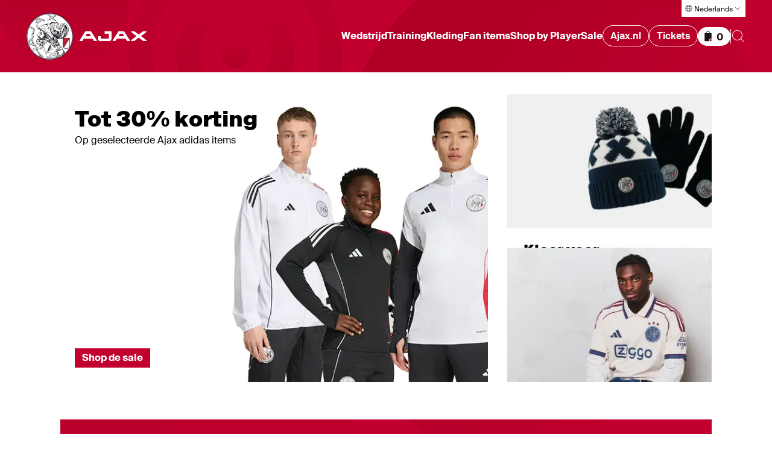

--- FILE ---
content_type: text/html; charset=utf-8
request_url: https://www.ajax.nl/shop/
body_size: 34449
content:
<!DOCTYPE html><html lang="nl-NL"><head><meta charSet="utf-8" data-next-head=""/><meta name="viewport" content="initial-scale=1, viewport-fit=cover, width=device-width" data-next-head=""/><link rel="preconnect" href="https://api.270degrees.nl" data-next-head=""/><link rel="preload" href="https://api.270degrees.nl/api/script/latest/viewer.js" as="script" data-next-head=""/><link rel="preload" href="https://api.270degrees.nl/api/script/latest/customiser.js" as="script" data-next-head=""/><link rel="canonical" href="https://www.ajax.nl/shop" data-next-head=""/><meta property="og:url" content="https://www.ajax.nl/shop" data-next-head=""/><meta property="og:type" content="website" data-next-head=""/><meta name="robots" content="index, follow" data-next-head=""/><meta property="og:site_name" content="AJAX Fanshop" data-next-head=""/><meta name="keywords" content="Ajax, shop, AFCA, Amsterdam" data-next-head=""/><meta property="og:locale" content="nl-NL" data-next-head=""/><meta name="author" content="Ajax" data-next-head=""/><link rel="preload" href="/media/vimnukaa/ajax-klassiek-logo-pms200.svg" as="image" data-next-head=""/><link rel="preload" href="/media/h3pbicpg/fanshop.svg" as="image" data-next-head=""/><link rel="preload" href="/media/cwznb251/woordmerk.svg" as="image" data-next-head=""/><title data-next-head="">De Official Ajax Fanshop - Vele Ajax Artikelen | Ajax shop</title><meta property="og:title" content="De Official Ajax Fanshop - Vele Ajax Artikelen | Ajax shop" data-next-head=""/><meta name="description" content="Dé officiële Ajax Fanshop met het grootste assortiment Ajax items | Vandaag voor 22:00 uur besteld, morgen in huis." data-next-head=""/><meta property="og:description" content="Dé officiële Ajax Fanshop met het grootste assortiment Ajax items | Vandaag voor 22:00 uur besteld, morgen in huis." data-next-head=""/><meta property="og:image" content="/shop/images/fallback.webp" data-next-head=""/><meta property="og:image:width" content="1000" data-next-head=""/><meta property="og:image:height" content="1000" data-next-head=""/><link rel="apple-touch-icon" sizes="180x180" href="/shop/favicons/apple-touch-icon.png"/><link rel="icon" sizes="32x32" href="/shop/favicons/favicon.png"/><link rel="icon" href="/shop/favicons/favicon.ico"/><link rel="preconnect" href="//cdn-eu.dynamicyield.com"/><link rel="preconnect" href="//st-eu.dynamicyield.com"/><link rel="preconnect" href="//rcom-eu.dynamicyield.com"/><link rel="dns-prefetch" href="//cdn-eu.dynamicyield.com"/><link rel="dns-prefetch" href="//st-eu.dynamicyield.com"/><link rel="dns-prefetch" href="//rcom-eu.dynamicyield.com"/><link rel="preload" href="/shop/_next/static/css/2c16b09cc6097b59.css" as="style"/><link rel="preload" href="/shop/_next/static/css/34a7f3f4bd5a1b93.css" as="style"/><link rel="preload" href="/shop/_next/static/css/d99334d673fc6e93.css" as="style"/><link rel="preload" href="/shop/_next/static/css/3388b76f3ac038e8.css" as="style"/><script src="https://wachtrij.ajax.nl/pkpcontroller/wp/ajaxshop/resources/peakprotectv2.js" data-next-head=""></script><script data-next-head="">if (typeof PeakProtect !== 'undefined') {
                  new PeakProtect(
                    'https://wachtrij.ajax.nl',
                    '9217dd6ee11964183ca07379e1087b55f764796bcffcc693bf9241ab464313b8',
                    ).protect(window.location.href, null, null);
                }</script><script type="text/javascript" id="google-analytics" data-next-head="">
                window.dataLayer = window.dataLayer || [];
                window.dataLayer.push({
                originalLocation: document.location.protocol + '//' +
                  document.location.hostname +
                  document.location.pathname +
                  document.location.search
                });
                (function(w,d,s,l,i){w[l]=w[l]||[];w[l].push(
                {'gtm.start': new Date().getTime(),event:'gtm.js'}
                );var f=d.getElementsByTagName(s)[0],
                j=d.createElement(s),dl=l!='dataLayer'?'&l='+l:'';j.async=true;j.src=
                'https://www.googletagmanager.com/gtm.js?id='+i+dl;f.parentNode.insertBefore(j,f);
                })(window,document,'script','dataLayer','GTM-WVRV4FC');</script><script type="text/javascript" data-next-head="">window.dataLayer = window.dataLayer || [];</script><script data-next-head="">window.TSDAPIKEY = '6cf4a75b-9268-4364-aa39-bcbdb651344a';</script><script defer="" type="text/javascript" src="https://api.270degrees.nl/api/script/latest/viewer.js" data-next-head=""></script><script defer="" type="text/javascript" src="https://api.270degrees.nl/api/script/latest/customiser.js" data-next-head=""></script><script type="application/ld+json" data-next-head="">{"@context":"https://schema.org","@graph":[{"@type":"WebSite","name":"Ajax Fanshop","inLanguage":["nl","en"],"mainEntity":[{"@type":"WebPage","url":"https://www.ajax.nl/shop","inLanguage":"nl"},{"@type":"WebPage","url":"https://english.ajax.nl/shop","inLanguage":"en"}],"potentialAction":[{"@type":"SearchAction","target":{"@type":"EntryPoint","urlTemplate":"https://www.ajax.nl/shop/search?query={search_query}","inLanguage":"nl"},"query-input":"required name=search_query"},{"@type":"SearchAction","target":{"@type":"EntryPoint","urlTemplate":"https://english.ajax.nl/shop/search?query={search_query}","inLanguage":"en"},"query-input":"required name=search_query"}]},{"@type":"Organization","name":"AFC Ajax","url":"https://www.ajax.nl/","logo":{"@type":"ImageObject","url":"https://www.ajax.nl/media/ghdme1a3/ajax.png"},"sameAs":["https://english.ajax.nl/","https://spanish.ajax.nl/","https://wikipedia.org/wiki/AFC_Ajax","https://www.facebook.com/afcajax/","https://www.instagram.com/afcajax/"],"address":[{"streetAddress":"Johan Cruijff Boulevard 1","addressLocality":"Amsterdam","addressCountry":"NL"}]}]}</script><link rel="preload" as="image" imageSrcSet="/shop/_next/image?url=https%3A%2F%2Fwww.ajax.nl%2Fmedia%2Fuoojploi%2F816x495-sale-desktop.png%3Fformat%3Dwebp&amp;w=640&amp;q=75 640w, /shop/_next/image?url=https%3A%2F%2Fwww.ajax.nl%2Fmedia%2Fuoojploi%2F816x495-sale-desktop.png%3Fformat%3Dwebp&amp;w=750&amp;q=75 750w, /shop/_next/image?url=https%3A%2F%2Fwww.ajax.nl%2Fmedia%2Fuoojploi%2F816x495-sale-desktop.png%3Fformat%3Dwebp&amp;w=828&amp;q=75 828w, /shop/_next/image?url=https%3A%2F%2Fwww.ajax.nl%2Fmedia%2Fuoojploi%2F816x495-sale-desktop.png%3Fformat%3Dwebp&amp;w=1080&amp;q=75 1080w, /shop/_next/image?url=https%3A%2F%2Fwww.ajax.nl%2Fmedia%2Fuoojploi%2F816x495-sale-desktop.png%3Fformat%3Dwebp&amp;w=1200&amp;q=75 1200w, /shop/_next/image?url=https%3A%2F%2Fwww.ajax.nl%2Fmedia%2Fuoojploi%2F816x495-sale-desktop.png%3Fformat%3Dwebp&amp;w=1920&amp;q=75 1920w, /shop/_next/image?url=https%3A%2F%2Fwww.ajax.nl%2Fmedia%2Fuoojploi%2F816x495-sale-desktop.png%3Fformat%3Dwebp&amp;w=2048&amp;q=75 2048w, /shop/_next/image?url=https%3A%2F%2Fwww.ajax.nl%2Fmedia%2Fuoojploi%2F816x495-sale-desktop.png%3Fformat%3Dwebp&amp;w=3840&amp;q=75 3840w" imageSizes="(min-width: 90em) 1240px, 100vw" data-next-head=""/><link rel="preload" as="image" imageSrcSet="/shop/_next/image?url=https%3A%2F%2Fwww.ajax.nl%2Fmedia%2Feqamghzq%2F732x750-sale-mobile.png%3Fformat%3Dwebp&amp;w=640&amp;q=75 640w, /shop/_next/image?url=https%3A%2F%2Fwww.ajax.nl%2Fmedia%2Feqamghzq%2F732x750-sale-mobile.png%3Fformat%3Dwebp&amp;w=750&amp;q=75 750w, /shop/_next/image?url=https%3A%2F%2Fwww.ajax.nl%2Fmedia%2Feqamghzq%2F732x750-sale-mobile.png%3Fformat%3Dwebp&amp;w=828&amp;q=75 828w, /shop/_next/image?url=https%3A%2F%2Fwww.ajax.nl%2Fmedia%2Feqamghzq%2F732x750-sale-mobile.png%3Fformat%3Dwebp&amp;w=1080&amp;q=75 1080w, /shop/_next/image?url=https%3A%2F%2Fwww.ajax.nl%2Fmedia%2Feqamghzq%2F732x750-sale-mobile.png%3Fformat%3Dwebp&amp;w=1200&amp;q=75 1200w, /shop/_next/image?url=https%3A%2F%2Fwww.ajax.nl%2Fmedia%2Feqamghzq%2F732x750-sale-mobile.png%3Fformat%3Dwebp&amp;w=1920&amp;q=75 1920w, /shop/_next/image?url=https%3A%2F%2Fwww.ajax.nl%2Fmedia%2Feqamghzq%2F732x750-sale-mobile.png%3Fformat%3Dwebp&amp;w=2048&amp;q=75 2048w, /shop/_next/image?url=https%3A%2F%2Fwww.ajax.nl%2Fmedia%2Feqamghzq%2F732x750-sale-mobile.png%3Fformat%3Dwebp&amp;w=3840&amp;q=75 3840w" imageSizes="(min-width: 90em) 1240px, 100vw" data-next-head=""/><link rel="preload" as="image" imageSrcSet="/shop/_next/image?url=https%3A%2F%2Fwww.ajax.nl%2Fmedia%2Feoybjcqd%2Fajaxshop-1240x480-homepage-fanshop-slider-2.png%3Fformat%3Dwebp&amp;w=640&amp;q=75 640w, /shop/_next/image?url=https%3A%2F%2Fwww.ajax.nl%2Fmedia%2Feoybjcqd%2Fajaxshop-1240x480-homepage-fanshop-slider-2.png%3Fformat%3Dwebp&amp;w=750&amp;q=75 750w, /shop/_next/image?url=https%3A%2F%2Fwww.ajax.nl%2Fmedia%2Feoybjcqd%2Fajaxshop-1240x480-homepage-fanshop-slider-2.png%3Fformat%3Dwebp&amp;w=828&amp;q=75 828w, /shop/_next/image?url=https%3A%2F%2Fwww.ajax.nl%2Fmedia%2Feoybjcqd%2Fajaxshop-1240x480-homepage-fanshop-slider-2.png%3Fformat%3Dwebp&amp;w=1080&amp;q=75 1080w, /shop/_next/image?url=https%3A%2F%2Fwww.ajax.nl%2Fmedia%2Feoybjcqd%2Fajaxshop-1240x480-homepage-fanshop-slider-2.png%3Fformat%3Dwebp&amp;w=1200&amp;q=75 1200w, /shop/_next/image?url=https%3A%2F%2Fwww.ajax.nl%2Fmedia%2Feoybjcqd%2Fajaxshop-1240x480-homepage-fanshop-slider-2.png%3Fformat%3Dwebp&amp;w=1920&amp;q=75 1920w, /shop/_next/image?url=https%3A%2F%2Fwww.ajax.nl%2Fmedia%2Feoybjcqd%2Fajaxshop-1240x480-homepage-fanshop-slider-2.png%3Fformat%3Dwebp&amp;w=2048&amp;q=75 2048w, /shop/_next/image?url=https%3A%2F%2Fwww.ajax.nl%2Fmedia%2Feoybjcqd%2Fajaxshop-1240x480-homepage-fanshop-slider-2.png%3Fformat%3Dwebp&amp;w=3840&amp;q=75 3840w" imageSizes="(min-width: 90em) 1240px, 100vw" data-next-head=""/><link rel="preload" as="image" imageSrcSet="/shop/_next/image?url=https%3A%2F%2Fwww.ajax.nl%2Fmedia%2Fq43lz5vg%2Fajaxshop-1240x480-homepage-fanshop-slider-2.png%3Fformat%3Dwebp&amp;w=640&amp;q=75 640w, /shop/_next/image?url=https%3A%2F%2Fwww.ajax.nl%2Fmedia%2Fq43lz5vg%2Fajaxshop-1240x480-homepage-fanshop-slider-2.png%3Fformat%3Dwebp&amp;w=750&amp;q=75 750w, /shop/_next/image?url=https%3A%2F%2Fwww.ajax.nl%2Fmedia%2Fq43lz5vg%2Fajaxshop-1240x480-homepage-fanshop-slider-2.png%3Fformat%3Dwebp&amp;w=828&amp;q=75 828w, /shop/_next/image?url=https%3A%2F%2Fwww.ajax.nl%2Fmedia%2Fq43lz5vg%2Fajaxshop-1240x480-homepage-fanshop-slider-2.png%3Fformat%3Dwebp&amp;w=1080&amp;q=75 1080w, /shop/_next/image?url=https%3A%2F%2Fwww.ajax.nl%2Fmedia%2Fq43lz5vg%2Fajaxshop-1240x480-homepage-fanshop-slider-2.png%3Fformat%3Dwebp&amp;w=1200&amp;q=75 1200w, /shop/_next/image?url=https%3A%2F%2Fwww.ajax.nl%2Fmedia%2Fq43lz5vg%2Fajaxshop-1240x480-homepage-fanshop-slider-2.png%3Fformat%3Dwebp&amp;w=1920&amp;q=75 1920w, /shop/_next/image?url=https%3A%2F%2Fwww.ajax.nl%2Fmedia%2Fq43lz5vg%2Fajaxshop-1240x480-homepage-fanshop-slider-2.png%3Fformat%3Dwebp&amp;w=2048&amp;q=75 2048w, /shop/_next/image?url=https%3A%2F%2Fwww.ajax.nl%2Fmedia%2Fq43lz5vg%2Fajaxshop-1240x480-homepage-fanshop-slider-2.png%3Fformat%3Dwebp&amp;w=3840&amp;q=75 3840w" imageSizes="(min-width: 90em) 1240px, 100vw" data-next-head=""/><link rel="preload" as="image" imageSrcSet="/shop/_next/image?url=https%3A%2F%2Fwww.ajax.nl%2Fmedia%2Fmvgpf35d%2Fajax-shop-slider-mobile-732x960-1.png%3Fformat%3Dwebp&amp;w=640&amp;q=75 640w, /shop/_next/image?url=https%3A%2F%2Fwww.ajax.nl%2Fmedia%2Fmvgpf35d%2Fajax-shop-slider-mobile-732x960-1.png%3Fformat%3Dwebp&amp;w=750&amp;q=75 750w, /shop/_next/image?url=https%3A%2F%2Fwww.ajax.nl%2Fmedia%2Fmvgpf35d%2Fajax-shop-slider-mobile-732x960-1.png%3Fformat%3Dwebp&amp;w=828&amp;q=75 828w, /shop/_next/image?url=https%3A%2F%2Fwww.ajax.nl%2Fmedia%2Fmvgpf35d%2Fajax-shop-slider-mobile-732x960-1.png%3Fformat%3Dwebp&amp;w=1080&amp;q=75 1080w, /shop/_next/image?url=https%3A%2F%2Fwww.ajax.nl%2Fmedia%2Fmvgpf35d%2Fajax-shop-slider-mobile-732x960-1.png%3Fformat%3Dwebp&amp;w=1200&amp;q=75 1200w, /shop/_next/image?url=https%3A%2F%2Fwww.ajax.nl%2Fmedia%2Fmvgpf35d%2Fajax-shop-slider-mobile-732x960-1.png%3Fformat%3Dwebp&amp;w=1920&amp;q=75 1920w, /shop/_next/image?url=https%3A%2F%2Fwww.ajax.nl%2Fmedia%2Fmvgpf35d%2Fajax-shop-slider-mobile-732x960-1.png%3Fformat%3Dwebp&amp;w=2048&amp;q=75 2048w, /shop/_next/image?url=https%3A%2F%2Fwww.ajax.nl%2Fmedia%2Fmvgpf35d%2Fajax-shop-slider-mobile-732x960-1.png%3Fformat%3Dwebp&amp;w=3840&amp;q=75 3840w" imageSizes="(min-width: 90em) 1240px, 100vw" data-next-head=""/><script type="text/javascript">
                    window.DY = window.DY || {};
                    DY.recommendationContext = {};</script><script type="text/javascript">(function(){if(typeof window!=="undefined"){window.DY=window.DY||{};function c(n){const v="; "+document.cookie,p=v.split("; "+n+"=");return p.length===2?p.pop().split(";").shift():null}const h=!!c("DYConsentedObjectives"),d=c("DYConsentDeclined")==="true";window.DY.userActiveConsent={accepted:h||!d}}})();</script><link rel="stylesheet" href="/shop/_next/static/css/2c16b09cc6097b59.css" data-n-g=""/><link rel="stylesheet" href="/shop/_next/static/css/34a7f3f4bd5a1b93.css" data-n-p=""/><link rel="stylesheet" href="/shop/_next/static/css/d99334d673fc6e93.css" data-n-p=""/><link rel="stylesheet" href="/shop/_next/static/css/3388b76f3ac038e8.css"/><noscript data-n-css=""></noscript><script defer="" noModule="" src="/shop/_next/static/chunks/polyfills-42372ed130431b0a.js"></script><script defer="" src="/shop/_next/static/chunks/812-7519b8714df5fdb4.js"></script><script defer="" src="/shop/_next/static/chunks/331-57ad4a9e47b819db.js"></script><script defer="" src="/shop/_next/static/chunks/466.213cc467524ef825.js"></script><script src="/shop/_next/static/chunks/webpack-5068a7ac253390b9.js" defer=""></script><script src="/shop/_next/static/chunks/framework-c2a77f12786d748a.js" defer=""></script><script src="/shop/_next/static/chunks/main-6aa8604d9b57e689.js" defer=""></script><script src="/shop/_next/static/chunks/pages/_app-54c2835c04b72aa2.js" defer=""></script><script src="/shop/_next/static/chunks/381-12496dc42d6ae799.js" defer=""></script><script src="/shop/_next/static/chunks/316-1f15d0fde96f1d81.js" defer=""></script><script src="/shop/_next/static/chunks/832-5a369cb9a3efa366.js" defer=""></script><script src="/shop/_next/static/chunks/217-7ce9724112cdad1f.js" defer=""></script><script src="/shop/_next/static/chunks/88-df87624ef766126b.js" defer=""></script><script src="/shop/_next/static/chunks/pages/index-02fab38a2c12afd9.js" defer=""></script><script src="/shop/_next/static/J8jDaCUQDbFnolshK-1Zj/_buildManifest.js" defer=""></script><script src="/shop/_next/static/J8jDaCUQDbFnolshK-1Zj/_ssgManifest.js" defer=""></script></head><body><link rel="preload" as="image" href="/media/vimnukaa/ajax-klassiek-logo-pms200.svg"/><link rel="preload" as="image" href="/media/h3pbicpg/fanshop.svg"/><link rel="preload" as="image" href="/media/cwznb251/woordmerk.svg"/><link rel="preload" as="image" imageSrcSet="/shop/_next/image?url=https%3A%2F%2Fwww.ajax.nl%2Fmedia%2Fuoojploi%2F816x495-sale-desktop.png%3Fformat%3Dwebp&amp;w=640&amp;q=75 640w, /shop/_next/image?url=https%3A%2F%2Fwww.ajax.nl%2Fmedia%2Fuoojploi%2F816x495-sale-desktop.png%3Fformat%3Dwebp&amp;w=750&amp;q=75 750w, /shop/_next/image?url=https%3A%2F%2Fwww.ajax.nl%2Fmedia%2Fuoojploi%2F816x495-sale-desktop.png%3Fformat%3Dwebp&amp;w=828&amp;q=75 828w, /shop/_next/image?url=https%3A%2F%2Fwww.ajax.nl%2Fmedia%2Fuoojploi%2F816x495-sale-desktop.png%3Fformat%3Dwebp&amp;w=1080&amp;q=75 1080w, /shop/_next/image?url=https%3A%2F%2Fwww.ajax.nl%2Fmedia%2Fuoojploi%2F816x495-sale-desktop.png%3Fformat%3Dwebp&amp;w=1200&amp;q=75 1200w, /shop/_next/image?url=https%3A%2F%2Fwww.ajax.nl%2Fmedia%2Fuoojploi%2F816x495-sale-desktop.png%3Fformat%3Dwebp&amp;w=1920&amp;q=75 1920w, /shop/_next/image?url=https%3A%2F%2Fwww.ajax.nl%2Fmedia%2Fuoojploi%2F816x495-sale-desktop.png%3Fformat%3Dwebp&amp;w=2048&amp;q=75 2048w, /shop/_next/image?url=https%3A%2F%2Fwww.ajax.nl%2Fmedia%2Fuoojploi%2F816x495-sale-desktop.png%3Fformat%3Dwebp&amp;w=3840&amp;q=75 3840w" imageSizes="(min-width: 90em) 1240px, 100vw"/><link rel="preload" as="image" imageSrcSet="/shop/_next/image?url=https%3A%2F%2Fwww.ajax.nl%2Fmedia%2Feqamghzq%2F732x750-sale-mobile.png%3Fformat%3Dwebp&amp;w=640&amp;q=75 640w, /shop/_next/image?url=https%3A%2F%2Fwww.ajax.nl%2Fmedia%2Feqamghzq%2F732x750-sale-mobile.png%3Fformat%3Dwebp&amp;w=750&amp;q=75 750w, /shop/_next/image?url=https%3A%2F%2Fwww.ajax.nl%2Fmedia%2Feqamghzq%2F732x750-sale-mobile.png%3Fformat%3Dwebp&amp;w=828&amp;q=75 828w, /shop/_next/image?url=https%3A%2F%2Fwww.ajax.nl%2Fmedia%2Feqamghzq%2F732x750-sale-mobile.png%3Fformat%3Dwebp&amp;w=1080&amp;q=75 1080w, /shop/_next/image?url=https%3A%2F%2Fwww.ajax.nl%2Fmedia%2Feqamghzq%2F732x750-sale-mobile.png%3Fformat%3Dwebp&amp;w=1200&amp;q=75 1200w, /shop/_next/image?url=https%3A%2F%2Fwww.ajax.nl%2Fmedia%2Feqamghzq%2F732x750-sale-mobile.png%3Fformat%3Dwebp&amp;w=1920&amp;q=75 1920w, /shop/_next/image?url=https%3A%2F%2Fwww.ajax.nl%2Fmedia%2Feqamghzq%2F732x750-sale-mobile.png%3Fformat%3Dwebp&amp;w=2048&amp;q=75 2048w, /shop/_next/image?url=https%3A%2F%2Fwww.ajax.nl%2Fmedia%2Feqamghzq%2F732x750-sale-mobile.png%3Fformat%3Dwebp&amp;w=3840&amp;q=75 3840w" imageSizes="(min-width: 90em) 1240px, 100vw"/><link rel="preload" as="image" imageSrcSet="/shop/_next/image?url=https%3A%2F%2Fwww.ajax.nl%2Fmedia%2Feoybjcqd%2Fajaxshop-1240x480-homepage-fanshop-slider-2.png%3Fformat%3Dwebp&amp;w=640&amp;q=75 640w, /shop/_next/image?url=https%3A%2F%2Fwww.ajax.nl%2Fmedia%2Feoybjcqd%2Fajaxshop-1240x480-homepage-fanshop-slider-2.png%3Fformat%3Dwebp&amp;w=750&amp;q=75 750w, /shop/_next/image?url=https%3A%2F%2Fwww.ajax.nl%2Fmedia%2Feoybjcqd%2Fajaxshop-1240x480-homepage-fanshop-slider-2.png%3Fformat%3Dwebp&amp;w=828&amp;q=75 828w, /shop/_next/image?url=https%3A%2F%2Fwww.ajax.nl%2Fmedia%2Feoybjcqd%2Fajaxshop-1240x480-homepage-fanshop-slider-2.png%3Fformat%3Dwebp&amp;w=1080&amp;q=75 1080w, /shop/_next/image?url=https%3A%2F%2Fwww.ajax.nl%2Fmedia%2Feoybjcqd%2Fajaxshop-1240x480-homepage-fanshop-slider-2.png%3Fformat%3Dwebp&amp;w=1200&amp;q=75 1200w, /shop/_next/image?url=https%3A%2F%2Fwww.ajax.nl%2Fmedia%2Feoybjcqd%2Fajaxshop-1240x480-homepage-fanshop-slider-2.png%3Fformat%3Dwebp&amp;w=1920&amp;q=75 1920w, /shop/_next/image?url=https%3A%2F%2Fwww.ajax.nl%2Fmedia%2Feoybjcqd%2Fajaxshop-1240x480-homepage-fanshop-slider-2.png%3Fformat%3Dwebp&amp;w=2048&amp;q=75 2048w, /shop/_next/image?url=https%3A%2F%2Fwww.ajax.nl%2Fmedia%2Feoybjcqd%2Fajaxshop-1240x480-homepage-fanshop-slider-2.png%3Fformat%3Dwebp&amp;w=3840&amp;q=75 3840w" imageSizes="(min-width: 90em) 1240px, 100vw"/><link rel="preload" as="image" imageSrcSet="/shop/_next/image?url=https%3A%2F%2Fwww.ajax.nl%2Fmedia%2Fq43lz5vg%2Fajaxshop-1240x480-homepage-fanshop-slider-2.png%3Fformat%3Dwebp&amp;w=640&amp;q=75 640w, /shop/_next/image?url=https%3A%2F%2Fwww.ajax.nl%2Fmedia%2Fq43lz5vg%2Fajaxshop-1240x480-homepage-fanshop-slider-2.png%3Fformat%3Dwebp&amp;w=750&amp;q=75 750w, /shop/_next/image?url=https%3A%2F%2Fwww.ajax.nl%2Fmedia%2Fq43lz5vg%2Fajaxshop-1240x480-homepage-fanshop-slider-2.png%3Fformat%3Dwebp&amp;w=828&amp;q=75 828w, /shop/_next/image?url=https%3A%2F%2Fwww.ajax.nl%2Fmedia%2Fq43lz5vg%2Fajaxshop-1240x480-homepage-fanshop-slider-2.png%3Fformat%3Dwebp&amp;w=1080&amp;q=75 1080w, /shop/_next/image?url=https%3A%2F%2Fwww.ajax.nl%2Fmedia%2Fq43lz5vg%2Fajaxshop-1240x480-homepage-fanshop-slider-2.png%3Fformat%3Dwebp&amp;w=1200&amp;q=75 1200w, /shop/_next/image?url=https%3A%2F%2Fwww.ajax.nl%2Fmedia%2Fq43lz5vg%2Fajaxshop-1240x480-homepage-fanshop-slider-2.png%3Fformat%3Dwebp&amp;w=1920&amp;q=75 1920w, /shop/_next/image?url=https%3A%2F%2Fwww.ajax.nl%2Fmedia%2Fq43lz5vg%2Fajaxshop-1240x480-homepage-fanshop-slider-2.png%3Fformat%3Dwebp&amp;w=2048&amp;q=75 2048w, /shop/_next/image?url=https%3A%2F%2Fwww.ajax.nl%2Fmedia%2Fq43lz5vg%2Fajaxshop-1240x480-homepage-fanshop-slider-2.png%3Fformat%3Dwebp&amp;w=3840&amp;q=75 3840w" imageSizes="(min-width: 90em) 1240px, 100vw"/><link rel="preload" as="image" imageSrcSet="/shop/_next/image?url=https%3A%2F%2Fwww.ajax.nl%2Fmedia%2Fmvgpf35d%2Fajax-shop-slider-mobile-732x960-1.png%3Fformat%3Dwebp&amp;w=640&amp;q=75 640w, /shop/_next/image?url=https%3A%2F%2Fwww.ajax.nl%2Fmedia%2Fmvgpf35d%2Fajax-shop-slider-mobile-732x960-1.png%3Fformat%3Dwebp&amp;w=750&amp;q=75 750w, /shop/_next/image?url=https%3A%2F%2Fwww.ajax.nl%2Fmedia%2Fmvgpf35d%2Fajax-shop-slider-mobile-732x960-1.png%3Fformat%3Dwebp&amp;w=828&amp;q=75 828w, /shop/_next/image?url=https%3A%2F%2Fwww.ajax.nl%2Fmedia%2Fmvgpf35d%2Fajax-shop-slider-mobile-732x960-1.png%3Fformat%3Dwebp&amp;w=1080&amp;q=75 1080w, /shop/_next/image?url=https%3A%2F%2Fwww.ajax.nl%2Fmedia%2Fmvgpf35d%2Fajax-shop-slider-mobile-732x960-1.png%3Fformat%3Dwebp&amp;w=1200&amp;q=75 1200w, /shop/_next/image?url=https%3A%2F%2Fwww.ajax.nl%2Fmedia%2Fmvgpf35d%2Fajax-shop-slider-mobile-732x960-1.png%3Fformat%3Dwebp&amp;w=1920&amp;q=75 1920w, /shop/_next/image?url=https%3A%2F%2Fwww.ajax.nl%2Fmedia%2Fmvgpf35d%2Fajax-shop-slider-mobile-732x960-1.png%3Fformat%3Dwebp&amp;w=2048&amp;q=75 2048w, /shop/_next/image?url=https%3A%2F%2Fwww.ajax.nl%2Fmedia%2Fmvgpf35d%2Fajax-shop-slider-mobile-732x960-1.png%3Fformat%3Dwebp&amp;w=3840&amp;q=75 3840w" imageSizes="(min-width: 90em) 1240px, 100vw"/><div id="__next"><div id="dy_Consent_Management_Container" class="cookie-banner_wrapper__3Csj0"></div><a href="#main-content" class="skip-link_skipLink__lEKwE">Ga naar hoofdinhoud</a><header class="navigation_wrapper__wjwCU"><div class="navigation_loadingBar__HFL9g"><div class="loading-bar_container__fbw8z loading-bar_isThin__wXvW4"><div class="loading-bar_bar__U6PuG"></div></div></div><div id="cart-total" class="hidden-box_container__np4lr" aria-hidden="true"><p>Totaalbedrag</p><p>0</p></div><nav class="navigation_nav__5N9m1"><a aria-label="Ga naar shop homepage" class="navigation-logo_wrapper___LC_n" href="/shop"><img alt="Ajax logo" width="49" height="64" decoding="async" data-nimg="1" class="navigation-logo_logo__sXHw2 navigation-logo_logoIcon__FemPw is-hidden--mobile is-hidden--tablet" style="color:transparent" src="/media/vimnukaa/ajax-klassiek-logo-pms200.svg"/><img alt="Ajax" width="177" height="24" decoding="async" data-nimg="1" class="navigation-logo_logo__sXHw2 navigation-logo_logoText__QJcjs navigation-logo_logoDesktop__5TOY5" style="color:transparent" src="/media/h3pbicpg/fanshop.svg"/><img alt="Ajax" width="82" height="24" decoding="async" data-nimg="1" class="navigation-logo_logo__sXHw2 navigation-logo_logoText__QJcjs navigation-logo_logoMobile__Kf9zf" style="color:transparent" src="/media/cwznb251/woordmerk.svg"/></a><div class="navigation_menu__KjCsT"><div class="navigation_mobileItems__aqJzA is-hidden--desktop"><a aria-label="Winkelmandje" class="cart-icon_link__kMWTe cart-icon_basket___t_Pt" href="/shop/cart"><img alt="" loading="lazy" width="20" height="20" decoding="async" data-nimg="1" style="color:transparent" src="/shop/images/icons/ic-basked-filled.svg"/><span class="visually-hidden">Items in winkelmandje</span><span class="cart-icon_basketItems__GJcnR"> <!-- -->0</span></a><button type="button" aria-label="Zoeken openen" aria-expanded="false" aria-controls="shop-search" class="navigation_button__CXb3G"><img alt="" loading="lazy" width="24" height="24" decoding="async" data-nimg="1" style="color:transparent" src="/shop/images/icons/ic-search.svg"/></button><button type="button" aria-label="Menu openen" aria-expanded="false" aria-controls="mobile-menu" class="mobile-menu_button__OMiwH"><img alt="" loading="lazy" width="24" height="24" decoding="async" data-nimg="1" style="color:transparent" src="/shop/images/icons/ic-hamburger.svg"/></button><div class="mobile-menu_menu__wllkQ" id="mobile-menu" aria-hidden="true"><ul class="navigation-items_wrapper__z0le3"><li class="navigation-item_wrapper__agsZF"><button type="button" class="navigation-item_button__Orq5n" aria-expanded="false" aria-controls="_R_9dmr56_" aria-haspopup="true" tabindex="-1">Wedstrijd</button><div class="navigation-item_dropdown__yvNTQ" style="--dropdown-height:nullpx"></div><ul class="navigation-item_submenu___iJIK navigation-item_submenuHidden__t696n" id="_R_9dmr56_" aria-hidden="true"><li class="navigation-item_submenuItem__RcF74"><a class="navigation-item_link__jlB9j" data-item="Alle items" tabindex="-1" href="/shop/wedstrijd/alle-items">Alle items</a></li><li class="navigation-item_submenuItem__RcF74"><a class="navigation-item_link__jlB9j" data-item="Thuistenue" tabindex="-1" href="/shop/wedstrijd/thuistenue">Thuistenue</a></li><li class="navigation-item_submenuItem__RcF74"><a class="navigation-item_link__jlB9j" data-item="Uittenue" tabindex="-1" href="/shop/wedstrijd/uittenue">Uittenue</a></li><li class="navigation-item_submenuItem__RcF74"><a class="navigation-item_link__jlB9j" data-item="Derde tenue" tabindex="-1" href="/shop/wedstrijd/derde-tenue">Derde tenue</a></li><li class="navigation-item_submenuItem__RcF74"><a class="navigation-item_link__jlB9j" data-item="Keeperstenue" tabindex="-1" href="/shop/wedstrijd/keeperstenue">Keeperstenue</a></li></ul></li><li class="navigation-item_wrapper__agsZF"><button type="button" class="navigation-item_button__Orq5n" aria-expanded="false" aria-controls="_R_hdmr56_" aria-haspopup="true" tabindex="-1">Training</button><div class="navigation-item_dropdown__yvNTQ" style="--dropdown-height:nullpx"></div><ul class="navigation-item_submenu___iJIK navigation-item_submenuHidden__t696n" id="_R_hdmr56_" aria-hidden="true"><li class="navigation-item_submenuItem__RcF74"><a class="navigation-item_link__jlB9j" data-item="Alle items" tabindex="-1" href="/shop/training/alle-items">Alle items</a></li><li class="navigation-item_submenuItem__RcF74"><a class="navigation-item_link__jlB9j" data-item="Pre-matchwear" tabindex="-1" href="/shop/training/pre-matchwear">Pre-matchwear</a></li><li class="navigation-item_submenuItem__RcF74"><a class="navigation-item_link__jlB9j" data-item="Icons" tabindex="-1" href="/shop/training/icons">Icons</a></li><li class="navigation-item_submenuItem__RcF74"><a class="navigation-item_link__jlB9j" data-item="Kleding" tabindex="-1" href="/shop/training/kleding">Kleding</a></li><li class="navigation-item_submenuItem__RcF74"><a class="navigation-item_link__jlB9j" data-item="Graphic" tabindex="-1" href="/shop/training/graphic">Graphic</a></li><li class="navigation-item_submenuItem__RcF74"><a class="navigation-item_link__jlB9j" data-item="Accessoires" tabindex="-1" href="/shop/training/accessoires">Accessoires</a></li></ul></li><li class="navigation-item_wrapper__agsZF"><button type="button" class="navigation-item_button__Orq5n" aria-expanded="false" aria-controls="_R_pdmr56_" aria-haspopup="true" tabindex="-1">Kleding</button><div class="navigation-item_dropdown__yvNTQ" style="--dropdown-height:nullpx"></div><ul class="navigation-item_submenu___iJIK navigation-item_submenuHidden__t696n" id="_R_pdmr56_" aria-hidden="true"><li class="navigation-item_submenuItem__RcF74"><a class="navigation-item_link__jlB9j" data-item="Alle items" tabindex="-1" href="/shop/kleding/alle-items">Alle items</a></li><li class="navigation-item_submenuItem__RcF74"><a class="navigation-item_link__jlB9j" data-item="Litmanen" tabindex="-1" href="/shop/kleding/litmanen">Litmanen</a></li><li class="navigation-item_submenuItem__RcF74"><a class="navigation-item_link__jlB9j" data-item="Baby- / peuterkleding" tabindex="-1" href="/shop/kleding/babykleding">Baby- / peuterkleding</a></li><li class="navigation-item_submenuItem__RcF74"><a class="navigation-item_link__jlB9j" data-item="Dames" tabindex="-1" href="/shop/kleding/dames">Dames</a></li><li class="navigation-item_submenuItem__RcF74"><a class="navigation-item_link__jlB9j" data-item="Broeken &amp; Shorts" tabindex="-1" href="/shop/kleding/broeken-shorts">Broeken &amp; Shorts</a></li><li class="navigation-item_submenuItem__RcF74"><a class="navigation-item_link__jlB9j" data-item="Jassen" tabindex="-1" href="/shop/kleding/jassen">Jassen</a></li><li class="navigation-item_submenuItem__RcF74"><a class="navigation-item_link__jlB9j" data-item="Shirts &amp; Polo&#x27;s" tabindex="-1" href="/shop/kleding/shirts-polos">Shirts &amp; Polo&#x27;s</a></li><li class="navigation-item_submenuItem__RcF74"><a class="navigation-item_link__jlB9j" data-item="Truien &amp; Sweaters" tabindex="-1" href="/shop/kleding/truien-sweaters">Truien &amp; Sweaters</a></li><li class="navigation-item_submenuItem__RcF74"><a class="navigation-item_link__jlB9j" data-item="Accessoires" tabindex="-1" href="/shop/kleding/accessoires">Accessoires</a></li></ul></li><li class="navigation-item_wrapper__agsZF"><button type="button" class="navigation-item_button__Orq5n" aria-expanded="false" aria-controls="_R_11dmr56_" aria-haspopup="true" tabindex="-1">Fan items</button><div class="navigation-item_dropdown__yvNTQ" style="--dropdown-height:nullpx"></div><ul class="navigation-item_submenu___iJIK navigation-item_submenuHidden__t696n" id="_R_11dmr56_" aria-hidden="true"><li class="navigation-item_submenuItem__RcF74"><a class="navigation-item_link__jlB9j" data-item="Alle items" tabindex="-1" href="/shop/fan-items/alle-items">Alle items</a></li><li class="navigation-item_submenuItem__RcF74"><a class="navigation-item_link__jlB9j" data-item="Eten &amp; drinken" tabindex="-1" href="/shop/fan-items/eten-drinken">Eten &amp; drinken</a></li><li class="navigation-item_submenuItem__RcF74"><a class="navigation-item_link__jlB9j" data-item="Sport &amp; vrije tijd" tabindex="-1" href="/shop/fan-items/sport-vrije-tijd">Sport &amp; vrije tijd</a></li><li class="navigation-item_submenuItem__RcF74"><a class="navigation-item_link__jlB9j" data-item="Wonen &amp; slapen" tabindex="-1" href="/shop/fan-items/wonen-slapen">Wonen &amp; slapen</a></li><li class="navigation-item_submenuItem__RcF74"><a class="navigation-item_link__jlB9j" data-item="Stadion" tabindex="-1" href="/shop/fan-items/stadion">Stadion</a></li><li class="navigation-item_submenuItem__RcF74"><a class="navigation-item_link__jlB9j" data-item="School" tabindex="-1" href="/shop/fan-items/school">School</a></li><li class="navigation-item_submenuItem__RcF74"><a class="navigation-item_link__jlB9j" data-item="Accessoires" tabindex="-1" href="/shop/fan-items/accessoires">Accessoires</a></li><li class="navigation-item_submenuItem__RcF74"><a class="navigation-item_link__jlB9j" data-item="Ontwerp zelf" tabindex="-1" href="https://ajax.nl/shop/fan-items/ontwerp-zelf/">Ontwerp zelf</a></li></ul></li><li class="navigation-item_wrapper__agsZF"><button type="button" class="navigation-item_button__Orq5n" aria-expanded="false" aria-controls="_R_19dmr56_" aria-haspopup="true" tabindex="-1">Shop by Player</button><div class="navigation-item_dropdown__yvNTQ" style="--dropdown-height:nullpx"></div><ul class="navigation-item_submenu___iJIK navigation-item_submenuHidden__t696n" id="_R_19dmr56_" aria-hidden="true"><li class="navigation-item_submenuItem__RcF74"><a class="navigation-item_link__jlB9j" data-item="Aanvallers" tabindex="-1" href="/shop/shop-by-player/aanvallers">Aanvallers</a></li><li class="navigation-item_submenuItem__RcF74"><a class="navigation-item_link__jlB9j" data-item="Middenvelders" tabindex="-1" href="/shop/shop-by-player/middenvelders">Middenvelders</a></li><li class="navigation-item_submenuItem__RcF74"><a class="navigation-item_link__jlB9j" data-item="Verdedigers" tabindex="-1" href="/shop/shop-by-player/verdedigers">Verdedigers</a></li><li class="navigation-item_submenuItem__RcF74"><a class="navigation-item_link__jlB9j" data-item="Keepers" tabindex="-1" href="/shop/shop-by-player/keepers">Keepers</a></li></ul></li><li class="navigation-item_wrapper__agsZF"><button type="button" class="navigation-item_button__Orq5n" aria-expanded="false" aria-controls="_R_1hdmr56_" aria-haspopup="true" tabindex="-1">Sale</button><div class="navigation-item_dropdown__yvNTQ" style="--dropdown-height:nullpx"></div><ul class="navigation-item_submenu___iJIK navigation-item_submenuHidden__t696n" id="_R_1hdmr56_" aria-hidden="true"><li class="navigation-item_submenuItem__RcF74"><a class="navigation-item_link__jlB9j" data-item="Alle items" tabindex="-1" href="/shop/sale/alle-items">Alle items</a></li><li class="navigation-item_submenuItem__RcF74"><a class="navigation-item_link__jlB9j" data-item="Wedstrijd" tabindex="-1" href="/shop/sale/wedstrijd">Wedstrijd</a></li><li class="navigation-item_submenuItem__RcF74"><a class="navigation-item_link__jlB9j" data-item="Training" tabindex="-1" href="/shop/sale/training">Training</a></li><li class="navigation-item_submenuItem__RcF74"><a class="navigation-item_link__jlB9j" data-item="Kleding" tabindex="-1" href="/shop/sale/kleding">Kleding</a></li><li class="navigation-item_submenuItem__RcF74"><a class="navigation-item_link__jlB9j" data-item="Fan items" tabindex="-1" href="/shop/sale/fan-items">Fan items</a></li></ul></li><li><a class="navigation-items_item__un3fw navigation-items_itemExternal__0HPVM" tabindex="-1" href="https://www.ajax.nl">Ajax.nl</a></li><li><a target="_blank" rel="noopener noreferrer" class="navigation-items_item__un3fw navigation-items_itemExternal__0HPVM" tabindex="-1" href="https://tickets.ajax.nl/content">Tickets</a></li><li class="is-hidden--mobile is-hidden--tablet"><a aria-label="Winkelmandje" class="cart-icon_link__kMWTe cart-icon_basket___t_Pt" href="/shop/cart"><img alt="" loading="lazy" width="20" height="20" decoding="async" data-nimg="1" style="color:transparent" src="/shop/images/icons/ic-basked-filled.svg"/><span class="visually-hidden">Items in winkelmandje</span><span class="cart-icon_basketItems__GJcnR"> <!-- -->0</span></a></li></ul><div class="mobile-menu_bottom__OfTu8"><ul class="mobile-menu_socials__9JErs"><li><a target="_blank" rel="noopener noreferrer" aria-label="Twitter" title="Twitter" tabindex="-1" href="https://twitter.com/afcajax"><img alt="" loading="lazy" width="24" height="24" decoding="async" data-nimg="1" style="color:transparent" src="https://www.ajax.nl/media/xxhf0tef/twitter.svg"/></a></li><li><a target="_blank" rel="noopener noreferrer" aria-label="Instagram" title="Instagram" tabindex="-1" href="https://www.instagram.com/afcajax/"><img alt="" loading="lazy" width="24" height="24" decoding="async" data-nimg="1" style="color:transparent" src="https://www.ajax.nl/media/r0vhdert/instagram.svg"/></a></li><li><a target="_blank" rel="noopener noreferrer" aria-label="Facebook" title="Facebook" tabindex="-1" href="https://www.facebook.com/afcajax"><img alt="" loading="lazy" width="24" height="24" decoding="async" data-nimg="1" style="color:transparent" src="https://www.ajax.nl/media/h42e3wyg/facebook.svg"/></a></li><li><a target="_blank" rel="noopener noreferrer" aria-label="Youtube" title="Youtube" tabindex="-1" href="https://www.youtube.com/afcajax"><img alt="" loading="lazy" width="24" height="24" decoding="async" data-nimg="1" style="color:transparent" src="https://www.ajax.nl/media/gdzbnfxl/youtube.svg"/></a></li><li><a target="_blank" rel="noopener noreferrer" aria-label="TikTok" title="TikTok" tabindex="-1" href="https://www.tiktok.com/@afcajax"><img alt="" loading="lazy" width="24" height="24" decoding="async" data-nimg="1" style="color:transparent" src="https://www.ajax.nl/media/cqqlme12/tiktok.svg"/></a></li></ul><div class="language-selector_wrap__d1VXj"><button type="button" class="language-selector_button__ryuJS" aria-label="Taal selecteren" aria-expanded="false" aria-controls="language-selector-mobile" tabindex="-1"><span class="language-selector_iconWrap___Gg7Y"><svg xmlns="http://www.w3.org/2000/svg" viewBox="0 0 24 25" class="language-selector_icon__J282S" aria-hidden="true"><path fill="#FFF" d="M12 2.308c5.355 0 9.727 4.21 9.988 9.5H22v1h-.012c-.26 5.29-4.633 9.5-9.988 9.5-5.355 0-9.727-4.21-9.988-9.5H2v-1h.012c.261-5.29 4.633-9.5 9.988-9.5zm2.322 16H9.679c.3 1.218.675 2.218 1.078 2.914a9.094 9.094 0 002.486.001c.403-.696.779-1.697 1.079-2.914zm-4.79 2.657c-.346-.745-.645-1.642-.885-2.656l-3.356-.001a9.009 9.009 0 004.24 2.657zm9.177-2.657l-3.356.001c-.24 1.013-.54 1.91-.885 2.655a8.977 8.977 0 004.24-2.656zm2.277-5.5h-4.99a27.328 27.328 0 01-.432 4.5h3.92a8.954 8.954 0 001.502-4.5zm-16.47 4.5h3.92a27.22 27.22 0 01-.432-4.5h-4.99c.09 1.66.631 3.2 1.502 4.5zm10.48-4.5H9.004a26.48 26.48 0 00.455 4.5h5.082a26.38 26.38 0 00.455-4.5zm4.488-5.501h-3.92a27.23 27.23 0 01.432 4.5h4.99a8.944 8.944 0 00-1.502-4.5zm-16.47 4.5h4.99c.026-1.614.18-3.14.432-4.5h-3.92a8.954 8.954 0 00-1.502 4.5zm6.446-4.5a26.284 26.284 0 00-.456 4.5h5.992a26.396 26.396 0 00-.456-4.5H9.46zM12 3.308c-.422 0-.837.03-1.243.085-.403.696-.779 1.697-1.078 2.914h4.642c-.27-1.1-.603-2.022-.963-2.703l-.115-.21A8.937 8.937 0 0012 3.308zm-1.681.157l-.133.026a8.99 8.99 0 00-4.894 2.817l3.355-.001c.24-1.013.54-1.91.885-2.656.257-.073.52-.136.787-.186zm4.15.186c.344.745.644 1.643.884 2.656h3.355a9.01 9.01 0 00-4.24-2.656z"></path></svg></span><span class="language-selector_buttonText__feWWe">Nederlands</span><img alt="" loading="lazy" width="16" height="16" decoding="async" data-nimg="1" class="language-selector_arrow__7xHwW" style="color:transparent" src="/shop/images/icons/ic-arrow-down.svg"/></button><ul aria-label="Select Language" id="language-selector-mobile" class="language-selector_list__5Npsz is-hidden"><li class="language-selector_language__9_sfz"><a aria-current="true" class="language-selector_link__XhTJ7 language-selector_linkCurrent__pK2bO" href="/shop">Nederlands</a></li><li class="language-selector_language__9_sfz"><a class="language-selector_link__XhTJ7" href="/shop/en-US">Engels</a></li></ul></div></div></div></div><div class="navigation_desktopItems__5WvhB is-hidden--mobile is-hidden--tablet"><div class="navigation_backdrop__5sMcz navigation_backdropHidden___27Kh" aria-hidden="true"></div><ul class="navigation-items_wrapper__z0le3"><li class="navigation-item_wrapper__agsZF"><button type="button" class="navigation-item_button__Orq5n" aria-expanded="false" aria-controls="_R_15ar56_" aria-haspopup="true" tabindex="0">Wedstrijd</button><div class="navigation-item_dropdown__yvNTQ" style="--dropdown-height:nullpx"></div><ul class="navigation-item_submenu___iJIK navigation-item_submenuHidden__t696n" id="_R_15ar56_" aria-hidden="true"><li class="navigation-item_submenuItem__RcF74"><a class="navigation-item_link__jlB9j" data-item="Alle items" tabindex="-1" href="/shop/wedstrijd/alle-items">Alle items</a></li><li class="navigation-item_submenuItem__RcF74"><a class="navigation-item_link__jlB9j" data-item="Thuistenue" tabindex="-1" href="/shop/wedstrijd/thuistenue">Thuistenue</a></li><li class="navigation-item_submenuItem__RcF74"><a class="navigation-item_link__jlB9j" data-item="Uittenue" tabindex="-1" href="/shop/wedstrijd/uittenue">Uittenue</a></li><li class="navigation-item_submenuItem__RcF74"><a class="navigation-item_link__jlB9j" data-item="Derde tenue" tabindex="-1" href="/shop/wedstrijd/derde-tenue">Derde tenue</a></li><li class="navigation-item_submenuItem__RcF74"><a class="navigation-item_link__jlB9j" data-item="Keeperstenue" tabindex="-1" href="/shop/wedstrijd/keeperstenue">Keeperstenue</a></li></ul></li><li class="navigation-item_wrapper__agsZF"><button type="button" class="navigation-item_button__Orq5n" aria-expanded="false" aria-controls="_R_25ar56_" aria-haspopup="true" tabindex="0">Training</button><div class="navigation-item_dropdown__yvNTQ" style="--dropdown-height:nullpx"></div><ul class="navigation-item_submenu___iJIK navigation-item_submenuHidden__t696n" id="_R_25ar56_" aria-hidden="true"><li class="navigation-item_submenuItem__RcF74"><a class="navigation-item_link__jlB9j" data-item="Alle items" tabindex="-1" href="/shop/training/alle-items">Alle items</a></li><li class="navigation-item_submenuItem__RcF74"><a class="navigation-item_link__jlB9j" data-item="Pre-matchwear" tabindex="-1" href="/shop/training/pre-matchwear">Pre-matchwear</a></li><li class="navigation-item_submenuItem__RcF74"><a class="navigation-item_link__jlB9j" data-item="Icons" tabindex="-1" href="/shop/training/icons">Icons</a></li><li class="navigation-item_submenuItem__RcF74"><a class="navigation-item_link__jlB9j" data-item="Kleding" tabindex="-1" href="/shop/training/kleding">Kleding</a></li><li class="navigation-item_submenuItem__RcF74"><a class="navigation-item_link__jlB9j" data-item="Graphic" tabindex="-1" href="/shop/training/graphic">Graphic</a></li><li class="navigation-item_submenuItem__RcF74"><a class="navigation-item_link__jlB9j" data-item="Accessoires" tabindex="-1" href="/shop/training/accessoires">Accessoires</a></li></ul></li><li class="navigation-item_wrapper__agsZF"><button type="button" class="navigation-item_button__Orq5n" aria-expanded="false" aria-controls="_R_35ar56_" aria-haspopup="true" tabindex="0">Kleding</button><div class="navigation-item_dropdown__yvNTQ" style="--dropdown-height:nullpx"></div><ul class="navigation-item_submenu___iJIK navigation-item_submenuHidden__t696n" id="_R_35ar56_" aria-hidden="true"><li class="navigation-item_submenuItem__RcF74"><a class="navigation-item_link__jlB9j" data-item="Alle items" tabindex="-1" href="/shop/kleding/alle-items">Alle items</a></li><li class="navigation-item_submenuItem__RcF74"><a class="navigation-item_link__jlB9j" data-item="Litmanen" tabindex="-1" href="/shop/kleding/litmanen">Litmanen</a></li><li class="navigation-item_submenuItem__RcF74"><a class="navigation-item_link__jlB9j" data-item="Baby- / peuterkleding" tabindex="-1" href="/shop/kleding/babykleding">Baby- / peuterkleding</a></li><li class="navigation-item_submenuItem__RcF74"><a class="navigation-item_link__jlB9j" data-item="Dames" tabindex="-1" href="/shop/kleding/dames">Dames</a></li><li class="navigation-item_submenuItem__RcF74"><a class="navigation-item_link__jlB9j" data-item="Broeken &amp; Shorts" tabindex="-1" href="/shop/kleding/broeken-shorts">Broeken &amp; Shorts</a></li><li class="navigation-item_submenuItem__RcF74"><a class="navigation-item_link__jlB9j" data-item="Jassen" tabindex="-1" href="/shop/kleding/jassen">Jassen</a></li><li class="navigation-item_submenuItem__RcF74"><a class="navigation-item_link__jlB9j" data-item="Shirts &amp; Polo&#x27;s" tabindex="-1" href="/shop/kleding/shirts-polos">Shirts &amp; Polo&#x27;s</a></li><li class="navigation-item_submenuItem__RcF74"><a class="navigation-item_link__jlB9j" data-item="Truien &amp; Sweaters" tabindex="-1" href="/shop/kleding/truien-sweaters">Truien &amp; Sweaters</a></li><li class="navigation-item_submenuItem__RcF74"><a class="navigation-item_link__jlB9j" data-item="Accessoires" tabindex="-1" href="/shop/kleding/accessoires">Accessoires</a></li></ul></li><li class="navigation-item_wrapper__agsZF"><button type="button" class="navigation-item_button__Orq5n" aria-expanded="false" aria-controls="_R_45ar56_" aria-haspopup="true" tabindex="0">Fan items</button><div class="navigation-item_dropdown__yvNTQ" style="--dropdown-height:nullpx"></div><ul class="navigation-item_submenu___iJIK navigation-item_submenuHidden__t696n" id="_R_45ar56_" aria-hidden="true"><li class="navigation-item_submenuItem__RcF74"><a class="navigation-item_link__jlB9j" data-item="Alle items" tabindex="-1" href="/shop/fan-items/alle-items">Alle items</a></li><li class="navigation-item_submenuItem__RcF74"><a class="navigation-item_link__jlB9j" data-item="Eten &amp; drinken" tabindex="-1" href="/shop/fan-items/eten-drinken">Eten &amp; drinken</a></li><li class="navigation-item_submenuItem__RcF74"><a class="navigation-item_link__jlB9j" data-item="Sport &amp; vrije tijd" tabindex="-1" href="/shop/fan-items/sport-vrije-tijd">Sport &amp; vrije tijd</a></li><li class="navigation-item_submenuItem__RcF74"><a class="navigation-item_link__jlB9j" data-item="Wonen &amp; slapen" tabindex="-1" href="/shop/fan-items/wonen-slapen">Wonen &amp; slapen</a></li><li class="navigation-item_submenuItem__RcF74"><a class="navigation-item_link__jlB9j" data-item="Stadion" tabindex="-1" href="/shop/fan-items/stadion">Stadion</a></li><li class="navigation-item_submenuItem__RcF74"><a class="navigation-item_link__jlB9j" data-item="School" tabindex="-1" href="/shop/fan-items/school">School</a></li><li class="navigation-item_submenuItem__RcF74"><a class="navigation-item_link__jlB9j" data-item="Accessoires" tabindex="-1" href="/shop/fan-items/accessoires">Accessoires</a></li><li class="navigation-item_submenuItem__RcF74"><a class="navigation-item_link__jlB9j" data-item="Ontwerp zelf" tabindex="-1" href="https://ajax.nl/shop/fan-items/ontwerp-zelf/">Ontwerp zelf</a></li></ul></li><li class="navigation-item_wrapper__agsZF"><button type="button" class="navigation-item_button__Orq5n" aria-expanded="false" aria-controls="_R_55ar56_" aria-haspopup="true" tabindex="0">Shop by Player</button><div class="navigation-item_dropdown__yvNTQ" style="--dropdown-height:nullpx"></div><ul class="navigation-item_submenu___iJIK navigation-item_submenuHidden__t696n" id="_R_55ar56_" aria-hidden="true"><li class="navigation-item_submenuItem__RcF74"><a class="navigation-item_link__jlB9j" data-item="Aanvallers" tabindex="-1" href="/shop/shop-by-player/aanvallers">Aanvallers</a></li><li class="navigation-item_submenuItem__RcF74"><a class="navigation-item_link__jlB9j" data-item="Middenvelders" tabindex="-1" href="/shop/shop-by-player/middenvelders">Middenvelders</a></li><li class="navigation-item_submenuItem__RcF74"><a class="navigation-item_link__jlB9j" data-item="Verdedigers" tabindex="-1" href="/shop/shop-by-player/verdedigers">Verdedigers</a></li><li class="navigation-item_submenuItem__RcF74"><a class="navigation-item_link__jlB9j" data-item="Keepers" tabindex="-1" href="/shop/shop-by-player/keepers">Keepers</a></li></ul></li><li class="navigation-item_wrapper__agsZF"><button type="button" class="navigation-item_button__Orq5n" aria-expanded="false" aria-controls="_R_65ar56_" aria-haspopup="true" tabindex="0">Sale</button><div class="navigation-item_dropdown__yvNTQ" style="--dropdown-height:nullpx"></div><ul class="navigation-item_submenu___iJIK navigation-item_submenuHidden__t696n" id="_R_65ar56_" aria-hidden="true"><li class="navigation-item_submenuItem__RcF74"><a class="navigation-item_link__jlB9j" data-item="Alle items" tabindex="-1" href="/shop/sale/alle-items">Alle items</a></li><li class="navigation-item_submenuItem__RcF74"><a class="navigation-item_link__jlB9j" data-item="Wedstrijd" tabindex="-1" href="/shop/sale/wedstrijd">Wedstrijd</a></li><li class="navigation-item_submenuItem__RcF74"><a class="navigation-item_link__jlB9j" data-item="Training" tabindex="-1" href="/shop/sale/training">Training</a></li><li class="navigation-item_submenuItem__RcF74"><a class="navigation-item_link__jlB9j" data-item="Kleding" tabindex="-1" href="/shop/sale/kleding">Kleding</a></li><li class="navigation-item_submenuItem__RcF74"><a class="navigation-item_link__jlB9j" data-item="Fan items" tabindex="-1" href="/shop/sale/fan-items">Fan items</a></li></ul></li><li><a class="navigation-items_item__un3fw navigation-items_itemExternal__0HPVM" tabindex="0" href="https://www.ajax.nl">Ajax.nl</a></li><li><a target="_blank" rel="noopener noreferrer" class="navigation-items_item__un3fw navigation-items_itemExternal__0HPVM" tabindex="0" href="https://tickets.ajax.nl/content">Tickets</a></li><li class="is-hidden--mobile is-hidden--tablet"><a aria-label="Winkelmandje" class="cart-icon_link__kMWTe cart-icon_basket___t_Pt" href="/shop/cart"><img alt="" loading="lazy" width="20" height="20" decoding="async" data-nimg="1" style="color:transparent" src="/shop/images/icons/ic-basked-filled.svg"/><span class="visually-hidden">Items in winkelmandje</span><span class="cart-icon_basketItems__GJcnR"> <!-- -->0</span></a></li></ul><hr class="navigation_divider__dE3QE"/><button type="button" class="navigation_searchButtonDesktop__k1RVE" aria-label="Zoeken openen" aria-expanded="false" aria-controls="shop-search"><svg xmlns="http://www.w3.org/2000/svg" width="24" height="24"><path d="M10.5 2a8.5 8.5 0 000 17 8.458 8.458 0 005.64-2.153L21.293 22l.707-.707-5.153-5.153A8.458 8.458 0 0019 10.5 8.5 8.5 0 0010.5 2m0 1c4.136 0 7.5 3.364 7.5 7.5a7.486 7.486 0 01-1.9 4.976l-.294.33-.33.294A7.486 7.486 0 0110.5 18C6.364 18 3 14.636 3 10.5S6.364 3 10.5 3" fill="#fff" fill-rule="nonzero"></path></svg></button></div><form id="shop-search" role="search" class="search_form__P9Sk0" aria-hidden="true"><div><input class="search_input__BKA1F" type="search" aria-label="Zoeken" placeholder="Waar ben je naar op zoek?" autoComplete="off" tabindex="-1" name="q" value=""/><button class="search_clear__YD8Lv is-hidden" type="button" aria-label="Wis zoekveld" tabindex="-1"><img alt="" loading="lazy" width="24" height="24" decoding="async" data-nimg="1" class="search_clearIcon__U7n_i" style="color:transparent" src="/shop/images/icons/ic-close.svg"/></button><button class="search_submit__5vS5e" type="submit" aria-label="Zoeken" tabindex="-1"><img alt="" loading="lazy" width="24" height="24" decoding="async" data-nimg="1" class="search_submitIcon__fSmP_" style="color:transparent" src="/shop/images/icons/ic-search.svg"/></button></div></form></div><div class="navigation_languageSelector__96EMw is-hidden--mobile is-hidden--tablet"><div class="language-selector_wrap__d1VXj"><button type="button" class="language-selector_button__ryuJS" aria-label="Taal selecteren" aria-expanded="false" aria-controls="shop-language-selector-desktop" tabindex="0"><span class="language-selector_iconWrap___Gg7Y"><svg xmlns="http://www.w3.org/2000/svg" viewBox="0 0 24 25" class="language-selector_icon__J282S" aria-hidden="true"><path fill="#FFF" d="M12 2.308c5.355 0 9.727 4.21 9.988 9.5H22v1h-.012c-.26 5.29-4.633 9.5-9.988 9.5-5.355 0-9.727-4.21-9.988-9.5H2v-1h.012c.261-5.29 4.633-9.5 9.988-9.5zm2.322 16H9.679c.3 1.218.675 2.218 1.078 2.914a9.094 9.094 0 002.486.001c.403-.696.779-1.697 1.079-2.914zm-4.79 2.657c-.346-.745-.645-1.642-.885-2.656l-3.356-.001a9.009 9.009 0 004.24 2.657zm9.177-2.657l-3.356.001c-.24 1.013-.54 1.91-.885 2.655a8.977 8.977 0 004.24-2.656zm2.277-5.5h-4.99a27.328 27.328 0 01-.432 4.5h3.92a8.954 8.954 0 001.502-4.5zm-16.47 4.5h3.92a27.22 27.22 0 01-.432-4.5h-4.99c.09 1.66.631 3.2 1.502 4.5zm10.48-4.5H9.004a26.48 26.48 0 00.455 4.5h5.082a26.38 26.38 0 00.455-4.5zm4.488-5.501h-3.92a27.23 27.23 0 01.432 4.5h4.99a8.944 8.944 0 00-1.502-4.5zm-16.47 4.5h4.99c.026-1.614.18-3.14.432-4.5h-3.92a8.954 8.954 0 00-1.502 4.5zm6.446-4.5a26.284 26.284 0 00-.456 4.5h5.992a26.396 26.396 0 00-.456-4.5H9.46zM12 3.308c-.422 0-.837.03-1.243.085-.403.696-.779 1.697-1.078 2.914h4.642c-.27-1.1-.603-2.022-.963-2.703l-.115-.21A8.937 8.937 0 0012 3.308zm-1.681.157l-.133.026a8.99 8.99 0 00-4.894 2.817l3.355-.001c.24-1.013.54-1.91.885-2.656.257-.073.52-.136.787-.186zm4.15.186c.344.745.644 1.643.884 2.656h3.355a9.01 9.01 0 00-4.24-2.656z"></path></svg></span><span class="language-selector_buttonText__feWWe">Nederlands</span><img alt="" loading="lazy" width="16" height="16" decoding="async" data-nimg="1" class="language-selector_arrow__7xHwW" style="color:transparent" src="/shop/images/icons/ic-arrow-down.svg"/></button><ul aria-label="Select Language" id="shop-language-selector-desktop" class="language-selector_list__5Npsz is-hidden"><li class="language-selector_language__9_sfz"><a aria-current="true" class="language-selector_link__XhTJ7 language-selector_linkCurrent__pK2bO" href="/shop">Nederlands</a></li><li class="language-selector_language__9_sfz"><a class="language-selector_link__XhTJ7" href="/shop/en-US">Engels</a></li></ul></div></div></nav></header><main id="main-content" class="layout_main__JR6MW"><div class="shirt-icon_fixedSymbol__VumRt"><div class="container_container__1HeY4"><span class="shirt-icon_symbolShirt__T6ZlR"></span></div></div><h1 class="visually-hidden">Ajax Fanshop</h1><div class="container_container__1HeY4"><section class="highlights_container__928g4"><h2 class="visually-hidden">Highlights</h2><div class="grid_grid__HVXYT highlights_grid__9Ahay"><div class="grid-item_item__URp7R grid-item_xs--12__8XvqD grid-item_l--8__YfNcW grid-item_xl--8__h42zg"><div class="highlights_bigBanner__wwTWN"><article aria-labelledby="_R_cd556_" style="background-image:url(&quot;/shop/images/backgrounds/visuals-patterns-red.webp&quot;)" class="banner_container__eb9Yy"><div class="banner_imagesContainer__oio4k"><div class="responsive-image_isFullHeight__925zk responsive-image_imageWrapDesktop__jtk_3"><img alt="" loading="eager" decoding="async" data-nimg="fill" class="responsive-image_image__mKh50" style="position:absolute;height:100%;width:100%;left:0;top:0;right:0;bottom:0;color:transparent" sizes="(min-width: 90em) 1240px, 100vw" srcSet="/shop/_next/image?url=https%3A%2F%2Fwww.ajax.nl%2Fmedia%2Fuoojploi%2F816x495-sale-desktop.png%3Fformat%3Dwebp&amp;w=640&amp;q=75 640w, /shop/_next/image?url=https%3A%2F%2Fwww.ajax.nl%2Fmedia%2Fuoojploi%2F816x495-sale-desktop.png%3Fformat%3Dwebp&amp;w=750&amp;q=75 750w, /shop/_next/image?url=https%3A%2F%2Fwww.ajax.nl%2Fmedia%2Fuoojploi%2F816x495-sale-desktop.png%3Fformat%3Dwebp&amp;w=828&amp;q=75 828w, /shop/_next/image?url=https%3A%2F%2Fwww.ajax.nl%2Fmedia%2Fuoojploi%2F816x495-sale-desktop.png%3Fformat%3Dwebp&amp;w=1080&amp;q=75 1080w, /shop/_next/image?url=https%3A%2F%2Fwww.ajax.nl%2Fmedia%2Fuoojploi%2F816x495-sale-desktop.png%3Fformat%3Dwebp&amp;w=1200&amp;q=75 1200w, /shop/_next/image?url=https%3A%2F%2Fwww.ajax.nl%2Fmedia%2Fuoojploi%2F816x495-sale-desktop.png%3Fformat%3Dwebp&amp;w=1920&amp;q=75 1920w, /shop/_next/image?url=https%3A%2F%2Fwww.ajax.nl%2Fmedia%2Fuoojploi%2F816x495-sale-desktop.png%3Fformat%3Dwebp&amp;w=2048&amp;q=75 2048w, /shop/_next/image?url=https%3A%2F%2Fwww.ajax.nl%2Fmedia%2Fuoojploi%2F816x495-sale-desktop.png%3Fformat%3Dwebp&amp;w=3840&amp;q=75 3840w" src="/shop/_next/image?url=https%3A%2F%2Fwww.ajax.nl%2Fmedia%2Fuoojploi%2F816x495-sale-desktop.png%3Fformat%3Dwebp&amp;w=3840&amp;q=75"/></div><div class="responsive-image_isFullHeight__925zk responsive-image_imageWrapTablet__28_Ph"><img alt="" loading="eager" decoding="async" data-nimg="fill" class="responsive-image_image__mKh50" style="position:absolute;height:100%;width:100%;left:0;top:0;right:0;bottom:0;color:transparent" sizes="(min-width: 90em) 1240px, 100vw" srcSet="/shop/_next/image?url=https%3A%2F%2Fwww.ajax.nl%2Fmedia%2Fuoojploi%2F816x495-sale-desktop.png%3Fformat%3Dwebp&amp;w=640&amp;q=75 640w, /shop/_next/image?url=https%3A%2F%2Fwww.ajax.nl%2Fmedia%2Fuoojploi%2F816x495-sale-desktop.png%3Fformat%3Dwebp&amp;w=750&amp;q=75 750w, /shop/_next/image?url=https%3A%2F%2Fwww.ajax.nl%2Fmedia%2Fuoojploi%2F816x495-sale-desktop.png%3Fformat%3Dwebp&amp;w=828&amp;q=75 828w, /shop/_next/image?url=https%3A%2F%2Fwww.ajax.nl%2Fmedia%2Fuoojploi%2F816x495-sale-desktop.png%3Fformat%3Dwebp&amp;w=1080&amp;q=75 1080w, /shop/_next/image?url=https%3A%2F%2Fwww.ajax.nl%2Fmedia%2Fuoojploi%2F816x495-sale-desktop.png%3Fformat%3Dwebp&amp;w=1200&amp;q=75 1200w, /shop/_next/image?url=https%3A%2F%2Fwww.ajax.nl%2Fmedia%2Fuoojploi%2F816x495-sale-desktop.png%3Fformat%3Dwebp&amp;w=1920&amp;q=75 1920w, /shop/_next/image?url=https%3A%2F%2Fwww.ajax.nl%2Fmedia%2Fuoojploi%2F816x495-sale-desktop.png%3Fformat%3Dwebp&amp;w=2048&amp;q=75 2048w, /shop/_next/image?url=https%3A%2F%2Fwww.ajax.nl%2Fmedia%2Fuoojploi%2F816x495-sale-desktop.png%3Fformat%3Dwebp&amp;w=3840&amp;q=75 3840w" src="/shop/_next/image?url=https%3A%2F%2Fwww.ajax.nl%2Fmedia%2Fuoojploi%2F816x495-sale-desktop.png%3Fformat%3Dwebp&amp;w=3840&amp;q=75"/></div><div class="responsive-image_isFullHeight__925zk responsive-image_imageWrapMobile__qf937"><img alt="" loading="eager" decoding="async" data-nimg="fill" class="responsive-image_image__mKh50" style="position:absolute;height:100%;width:100%;left:0;top:0;right:0;bottom:0;color:transparent" sizes="(min-width: 90em) 1240px, 100vw" srcSet="/shop/_next/image?url=https%3A%2F%2Fwww.ajax.nl%2Fmedia%2Feqamghzq%2F732x750-sale-mobile.png%3Fformat%3Dwebp&amp;w=640&amp;q=75 640w, /shop/_next/image?url=https%3A%2F%2Fwww.ajax.nl%2Fmedia%2Feqamghzq%2F732x750-sale-mobile.png%3Fformat%3Dwebp&amp;w=750&amp;q=75 750w, /shop/_next/image?url=https%3A%2F%2Fwww.ajax.nl%2Fmedia%2Feqamghzq%2F732x750-sale-mobile.png%3Fformat%3Dwebp&amp;w=828&amp;q=75 828w, /shop/_next/image?url=https%3A%2F%2Fwww.ajax.nl%2Fmedia%2Feqamghzq%2F732x750-sale-mobile.png%3Fformat%3Dwebp&amp;w=1080&amp;q=75 1080w, /shop/_next/image?url=https%3A%2F%2Fwww.ajax.nl%2Fmedia%2Feqamghzq%2F732x750-sale-mobile.png%3Fformat%3Dwebp&amp;w=1200&amp;q=75 1200w, /shop/_next/image?url=https%3A%2F%2Fwww.ajax.nl%2Fmedia%2Feqamghzq%2F732x750-sale-mobile.png%3Fformat%3Dwebp&amp;w=1920&amp;q=75 1920w, /shop/_next/image?url=https%3A%2F%2Fwww.ajax.nl%2Fmedia%2Feqamghzq%2F732x750-sale-mobile.png%3Fformat%3Dwebp&amp;w=2048&amp;q=75 2048w, /shop/_next/image?url=https%3A%2F%2Fwww.ajax.nl%2Fmedia%2Feqamghzq%2F732x750-sale-mobile.png%3Fformat%3Dwebp&amp;w=3840&amp;q=75 3840w" src="/shop/_next/image?url=https%3A%2F%2Fwww.ajax.nl%2Fmedia%2Feqamghzq%2F732x750-sale-mobile.png%3Fformat%3Dwebp&amp;w=3840&amp;q=75"/></div></div><div class="banner_content__oeFgz"><div class=""><h2 class="banner_titleMedium__ntFxZ banner_titleIsDark__wH4lI banner_title__Qcl4Z" id="_R_cd556_">Tot 30% korting </h2><p class="banner_text__2e_qu banner_textIsDark__rk4Ra">Op geselecteerde Ajax adidas items</p></div><div><a class="button_button__lp0Ou button_red__44uCS banner_button__qFx9f banner_buttonSpanClickableArea__8zEm2" href="/shop/sale/alle-items">Shop de sale</a></div></div></article></div></div><div class="highlights_desktopBanners__I9Vsj grid-item_item__URp7R grid-item_xs--12__8XvqD grid-item_l--4__PNfvk grid-item_xl--4__wtWYX"><div class="highlights_smallBanners__TW87R highlights_smallBannersTwo____Duq highlights_smallBannersGap__SPiFm"><article class="small-product-banner_wrap__4fIlk" aria-labelledby="_R_1kd556_"><div class="small-product-banner_imagesContainer__FOd6t"><div class="small-product-banner_imageWrap__nh8JK small-product-banner_imageWrapDesktop__arN6A"><img alt="" loading="lazy" decoding="async" data-nimg="fill" class="small-product-banner_image__hmb2q" style="position:absolute;height:100%;width:100%;left:0;top:0;right:0;bottom:0;color:transparent" sizes="(min-width: 90em) 392px, (min-width: 56em) 27vw, 100vw" srcSet="/shop/_next/image?url=https%3A%2F%2Fwww.ajax.nl%2Fmedia%2Fghlktxxm%2Fajax-shop-main-image-mobile-784x446-winter.png%3Fformat%3Dwebp&amp;w=256&amp;q=75 256w, /shop/_next/image?url=https%3A%2F%2Fwww.ajax.nl%2Fmedia%2Fghlktxxm%2Fajax-shop-main-image-mobile-784x446-winter.png%3Fformat%3Dwebp&amp;w=384&amp;q=75 384w, /shop/_next/image?url=https%3A%2F%2Fwww.ajax.nl%2Fmedia%2Fghlktxxm%2Fajax-shop-main-image-mobile-784x446-winter.png%3Fformat%3Dwebp&amp;w=640&amp;q=75 640w, /shop/_next/image?url=https%3A%2F%2Fwww.ajax.nl%2Fmedia%2Fghlktxxm%2Fajax-shop-main-image-mobile-784x446-winter.png%3Fformat%3Dwebp&amp;w=750&amp;q=75 750w, /shop/_next/image?url=https%3A%2F%2Fwww.ajax.nl%2Fmedia%2Fghlktxxm%2Fajax-shop-main-image-mobile-784x446-winter.png%3Fformat%3Dwebp&amp;w=828&amp;q=75 828w, /shop/_next/image?url=https%3A%2F%2Fwww.ajax.nl%2Fmedia%2Fghlktxxm%2Fajax-shop-main-image-mobile-784x446-winter.png%3Fformat%3Dwebp&amp;w=1080&amp;q=75 1080w, /shop/_next/image?url=https%3A%2F%2Fwww.ajax.nl%2Fmedia%2Fghlktxxm%2Fajax-shop-main-image-mobile-784x446-winter.png%3Fformat%3Dwebp&amp;w=1200&amp;q=75 1200w, /shop/_next/image?url=https%3A%2F%2Fwww.ajax.nl%2Fmedia%2Fghlktxxm%2Fajax-shop-main-image-mobile-784x446-winter.png%3Fformat%3Dwebp&amp;w=1920&amp;q=75 1920w, /shop/_next/image?url=https%3A%2F%2Fwww.ajax.nl%2Fmedia%2Fghlktxxm%2Fajax-shop-main-image-mobile-784x446-winter.png%3Fformat%3Dwebp&amp;w=2048&amp;q=75 2048w, /shop/_next/image?url=https%3A%2F%2Fwww.ajax.nl%2Fmedia%2Fghlktxxm%2Fajax-shop-main-image-mobile-784x446-winter.png%3Fformat%3Dwebp&amp;w=3840&amp;q=75 3840w" src="/shop/_next/image?url=https%3A%2F%2Fwww.ajax.nl%2Fmedia%2Fghlktxxm%2Fajax-shop-main-image-mobile-784x446-winter.png%3Fformat%3Dwebp&amp;w=3840&amp;q=75"/></div><div class="small-product-banner_imageWrap__nh8JK small-product-banner_imageWrapTablet__zhpdn"><img alt="" loading="lazy" decoding="async" data-nimg="fill" class="small-product-banner_image__hmb2q" style="position:absolute;height:100%;width:100%;left:0;top:0;right:0;bottom:0;color:transparent" sizes="(min-width: 90em) 392px, (min-width: 56em) 27vw, 100vw" srcSet="/shop/_next/image?url=https%3A%2F%2Fwww.ajax.nl%2Fmedia%2Fbpmbkgyi%2Fajax-shop-main-image-mobile-784x446-winter.png%3Fformat%3Dwebp&amp;w=256&amp;q=75 256w, /shop/_next/image?url=https%3A%2F%2Fwww.ajax.nl%2Fmedia%2Fbpmbkgyi%2Fajax-shop-main-image-mobile-784x446-winter.png%3Fformat%3Dwebp&amp;w=384&amp;q=75 384w, /shop/_next/image?url=https%3A%2F%2Fwww.ajax.nl%2Fmedia%2Fbpmbkgyi%2Fajax-shop-main-image-mobile-784x446-winter.png%3Fformat%3Dwebp&amp;w=640&amp;q=75 640w, /shop/_next/image?url=https%3A%2F%2Fwww.ajax.nl%2Fmedia%2Fbpmbkgyi%2Fajax-shop-main-image-mobile-784x446-winter.png%3Fformat%3Dwebp&amp;w=750&amp;q=75 750w, /shop/_next/image?url=https%3A%2F%2Fwww.ajax.nl%2Fmedia%2Fbpmbkgyi%2Fajax-shop-main-image-mobile-784x446-winter.png%3Fformat%3Dwebp&amp;w=828&amp;q=75 828w, /shop/_next/image?url=https%3A%2F%2Fwww.ajax.nl%2Fmedia%2Fbpmbkgyi%2Fajax-shop-main-image-mobile-784x446-winter.png%3Fformat%3Dwebp&amp;w=1080&amp;q=75 1080w, /shop/_next/image?url=https%3A%2F%2Fwww.ajax.nl%2Fmedia%2Fbpmbkgyi%2Fajax-shop-main-image-mobile-784x446-winter.png%3Fformat%3Dwebp&amp;w=1200&amp;q=75 1200w, /shop/_next/image?url=https%3A%2F%2Fwww.ajax.nl%2Fmedia%2Fbpmbkgyi%2Fajax-shop-main-image-mobile-784x446-winter.png%3Fformat%3Dwebp&amp;w=1920&amp;q=75 1920w, /shop/_next/image?url=https%3A%2F%2Fwww.ajax.nl%2Fmedia%2Fbpmbkgyi%2Fajax-shop-main-image-mobile-784x446-winter.png%3Fformat%3Dwebp&amp;w=2048&amp;q=75 2048w, /shop/_next/image?url=https%3A%2F%2Fwww.ajax.nl%2Fmedia%2Fbpmbkgyi%2Fajax-shop-main-image-mobile-784x446-winter.png%3Fformat%3Dwebp&amp;w=3840&amp;q=75 3840w" src="/shop/_next/image?url=https%3A%2F%2Fwww.ajax.nl%2Fmedia%2Fbpmbkgyi%2Fajax-shop-main-image-mobile-784x446-winter.png%3Fformat%3Dwebp&amp;w=3840&amp;q=75"/></div><div class="small-product-banner_imageWrap__nh8JK small-product-banner_imageWrapMobile__tpXIu"><img alt="" loading="lazy" decoding="async" data-nimg="fill" class="small-product-banner_image__hmb2q" style="position:absolute;height:100%;width:100%;left:0;top:0;right:0;bottom:0;color:transparent" sizes="(min-width: 90em) 392px, (min-width: 56em) 27vw, 100vw" srcSet="/shop/_next/image?url=https%3A%2F%2Fwww.ajax.nl%2Fmedia%2Fazbhqyyt%2Fajaxshop-366x165-homepage-fanshop-mobile-winter.png%3Fformat%3Dwebp&amp;w=256&amp;q=75 256w, /shop/_next/image?url=https%3A%2F%2Fwww.ajax.nl%2Fmedia%2Fazbhqyyt%2Fajaxshop-366x165-homepage-fanshop-mobile-winter.png%3Fformat%3Dwebp&amp;w=384&amp;q=75 384w, /shop/_next/image?url=https%3A%2F%2Fwww.ajax.nl%2Fmedia%2Fazbhqyyt%2Fajaxshop-366x165-homepage-fanshop-mobile-winter.png%3Fformat%3Dwebp&amp;w=640&amp;q=75 640w, /shop/_next/image?url=https%3A%2F%2Fwww.ajax.nl%2Fmedia%2Fazbhqyyt%2Fajaxshop-366x165-homepage-fanshop-mobile-winter.png%3Fformat%3Dwebp&amp;w=750&amp;q=75 750w, /shop/_next/image?url=https%3A%2F%2Fwww.ajax.nl%2Fmedia%2Fazbhqyyt%2Fajaxshop-366x165-homepage-fanshop-mobile-winter.png%3Fformat%3Dwebp&amp;w=828&amp;q=75 828w, /shop/_next/image?url=https%3A%2F%2Fwww.ajax.nl%2Fmedia%2Fazbhqyyt%2Fajaxshop-366x165-homepage-fanshop-mobile-winter.png%3Fformat%3Dwebp&amp;w=1080&amp;q=75 1080w, /shop/_next/image?url=https%3A%2F%2Fwww.ajax.nl%2Fmedia%2Fazbhqyyt%2Fajaxshop-366x165-homepage-fanshop-mobile-winter.png%3Fformat%3Dwebp&amp;w=1200&amp;q=75 1200w, /shop/_next/image?url=https%3A%2F%2Fwww.ajax.nl%2Fmedia%2Fazbhqyyt%2Fajaxshop-366x165-homepage-fanshop-mobile-winter.png%3Fformat%3Dwebp&amp;w=1920&amp;q=75 1920w, /shop/_next/image?url=https%3A%2F%2Fwww.ajax.nl%2Fmedia%2Fazbhqyyt%2Fajaxshop-366x165-homepage-fanshop-mobile-winter.png%3Fformat%3Dwebp&amp;w=2048&amp;q=75 2048w, /shop/_next/image?url=https%3A%2F%2Fwww.ajax.nl%2Fmedia%2Fazbhqyyt%2Fajaxshop-366x165-homepage-fanshop-mobile-winter.png%3Fformat%3Dwebp&amp;w=3840&amp;q=75 3840w" src="/shop/_next/image?url=https%3A%2F%2Fwww.ajax.nl%2Fmedia%2Fazbhqyyt%2Fajaxshop-366x165-homepage-fanshop-mobile-winter.png%3Fformat%3Dwebp&amp;w=3840&amp;q=75"/></div></div><div class="small-product-banner_content__kdi0A"><div class="small-product-banner_titles__GuRDs"><h3 class="small-product-banner_title__fQcWn" id="_R_1kd556_">Klaar voor winterkou</h3><p class="small-product-banner_text__WpwHk">Bekijk de collectie</p></div><a class="button_button__lp0Ou small-product-banner_link__qSWi1" href="/shop/fan-items/alle-items">Bekijk fan items</a></div></article><article class="small-product-banner_wrap__4fIlk" aria-labelledby="_R_2kd556_"><div class="small-product-banner_imagesContainer__FOd6t"><div class="small-product-banner_imageWrap__nh8JK small-product-banner_imageWrapDesktop__arN6A"><img alt="" loading="lazy" decoding="async" data-nimg="fill" class="small-product-banner_image__hmb2q" style="position:absolute;height:100%;width:100%;left:0;top:0;right:0;bottom:0;color:transparent" sizes="(min-width: 90em) 392px, (min-width: 56em) 27vw, 100vw" srcSet="/shop/_next/image?url=https%3A%2F%2Fwww.ajax.nl%2Fmedia%2Fiqqbis1u%2Fajaxshop-816x495-main-image-desktop-copy.png%3Fformat%3Dwebp&amp;w=256&amp;q=75 256w, /shop/_next/image?url=https%3A%2F%2Fwww.ajax.nl%2Fmedia%2Fiqqbis1u%2Fajaxshop-816x495-main-image-desktop-copy.png%3Fformat%3Dwebp&amp;w=384&amp;q=75 384w, /shop/_next/image?url=https%3A%2F%2Fwww.ajax.nl%2Fmedia%2Fiqqbis1u%2Fajaxshop-816x495-main-image-desktop-copy.png%3Fformat%3Dwebp&amp;w=640&amp;q=75 640w, /shop/_next/image?url=https%3A%2F%2Fwww.ajax.nl%2Fmedia%2Fiqqbis1u%2Fajaxshop-816x495-main-image-desktop-copy.png%3Fformat%3Dwebp&amp;w=750&amp;q=75 750w, /shop/_next/image?url=https%3A%2F%2Fwww.ajax.nl%2Fmedia%2Fiqqbis1u%2Fajaxshop-816x495-main-image-desktop-copy.png%3Fformat%3Dwebp&amp;w=828&amp;q=75 828w, /shop/_next/image?url=https%3A%2F%2Fwww.ajax.nl%2Fmedia%2Fiqqbis1u%2Fajaxshop-816x495-main-image-desktop-copy.png%3Fformat%3Dwebp&amp;w=1080&amp;q=75 1080w, /shop/_next/image?url=https%3A%2F%2Fwww.ajax.nl%2Fmedia%2Fiqqbis1u%2Fajaxshop-816x495-main-image-desktop-copy.png%3Fformat%3Dwebp&amp;w=1200&amp;q=75 1200w, /shop/_next/image?url=https%3A%2F%2Fwww.ajax.nl%2Fmedia%2Fiqqbis1u%2Fajaxshop-816x495-main-image-desktop-copy.png%3Fformat%3Dwebp&amp;w=1920&amp;q=75 1920w, /shop/_next/image?url=https%3A%2F%2Fwww.ajax.nl%2Fmedia%2Fiqqbis1u%2Fajaxshop-816x495-main-image-desktop-copy.png%3Fformat%3Dwebp&amp;w=2048&amp;q=75 2048w, /shop/_next/image?url=https%3A%2F%2Fwww.ajax.nl%2Fmedia%2Fiqqbis1u%2Fajaxshop-816x495-main-image-desktop-copy.png%3Fformat%3Dwebp&amp;w=3840&amp;q=75 3840w" src="/shop/_next/image?url=https%3A%2F%2Fwww.ajax.nl%2Fmedia%2Fiqqbis1u%2Fajaxshop-816x495-main-image-desktop-copy.png%3Fformat%3Dwebp&amp;w=3840&amp;q=75"/></div><div class="small-product-banner_imageWrap__nh8JK small-product-banner_imageWrapTablet__zhpdn"><img alt="" loading="lazy" decoding="async" data-nimg="fill" class="small-product-banner_image__hmb2q" style="position:absolute;height:100%;width:100%;left:0;top:0;right:0;bottom:0;color:transparent" sizes="(min-width: 90em) 392px, (min-width: 56em) 27vw, 100vw" srcSet="/shop/_next/image?url=https%3A%2F%2Fwww.ajax.nl%2Fmedia%2Fre2kc1sv%2Fajaxshop-816x495-main-image-desktop-copy.png%3Fformat%3Dwebp&amp;w=256&amp;q=75 256w, /shop/_next/image?url=https%3A%2F%2Fwww.ajax.nl%2Fmedia%2Fre2kc1sv%2Fajaxshop-816x495-main-image-desktop-copy.png%3Fformat%3Dwebp&amp;w=384&amp;q=75 384w, /shop/_next/image?url=https%3A%2F%2Fwww.ajax.nl%2Fmedia%2Fre2kc1sv%2Fajaxshop-816x495-main-image-desktop-copy.png%3Fformat%3Dwebp&amp;w=640&amp;q=75 640w, /shop/_next/image?url=https%3A%2F%2Fwww.ajax.nl%2Fmedia%2Fre2kc1sv%2Fajaxshop-816x495-main-image-desktop-copy.png%3Fformat%3Dwebp&amp;w=750&amp;q=75 750w, /shop/_next/image?url=https%3A%2F%2Fwww.ajax.nl%2Fmedia%2Fre2kc1sv%2Fajaxshop-816x495-main-image-desktop-copy.png%3Fformat%3Dwebp&amp;w=828&amp;q=75 828w, /shop/_next/image?url=https%3A%2F%2Fwww.ajax.nl%2Fmedia%2Fre2kc1sv%2Fajaxshop-816x495-main-image-desktop-copy.png%3Fformat%3Dwebp&amp;w=1080&amp;q=75 1080w, /shop/_next/image?url=https%3A%2F%2Fwww.ajax.nl%2Fmedia%2Fre2kc1sv%2Fajaxshop-816x495-main-image-desktop-copy.png%3Fformat%3Dwebp&amp;w=1200&amp;q=75 1200w, /shop/_next/image?url=https%3A%2F%2Fwww.ajax.nl%2Fmedia%2Fre2kc1sv%2Fajaxshop-816x495-main-image-desktop-copy.png%3Fformat%3Dwebp&amp;w=1920&amp;q=75 1920w, /shop/_next/image?url=https%3A%2F%2Fwww.ajax.nl%2Fmedia%2Fre2kc1sv%2Fajaxshop-816x495-main-image-desktop-copy.png%3Fformat%3Dwebp&amp;w=2048&amp;q=75 2048w, /shop/_next/image?url=https%3A%2F%2Fwww.ajax.nl%2Fmedia%2Fre2kc1sv%2Fajaxshop-816x495-main-image-desktop-copy.png%3Fformat%3Dwebp&amp;w=3840&amp;q=75 3840w" src="/shop/_next/image?url=https%3A%2F%2Fwww.ajax.nl%2Fmedia%2Fre2kc1sv%2Fajaxshop-816x495-main-image-desktop-copy.png%3Fformat%3Dwebp&amp;w=3840&amp;q=75"/></div><div class="small-product-banner_imageWrap__nh8JK small-product-banner_imageWrapMobile__tpXIu"><img alt="" loading="lazy" decoding="async" data-nimg="fill" class="small-product-banner_image__hmb2q" style="position:absolute;height:100%;width:100%;left:0;top:0;right:0;bottom:0;color:transparent" sizes="(min-width: 90em) 392px, (min-width: 56em) 27vw, 100vw" srcSet="/shop/_next/image?url=https%3A%2F%2Fwww.ajax.nl%2Fmedia%2Fdwjlrwyt%2Fajaxshop-784x446-main-image-mobile-copy.png%3Fformat%3Dwebp&amp;w=256&amp;q=75 256w, /shop/_next/image?url=https%3A%2F%2Fwww.ajax.nl%2Fmedia%2Fdwjlrwyt%2Fajaxshop-784x446-main-image-mobile-copy.png%3Fformat%3Dwebp&amp;w=384&amp;q=75 384w, /shop/_next/image?url=https%3A%2F%2Fwww.ajax.nl%2Fmedia%2Fdwjlrwyt%2Fajaxshop-784x446-main-image-mobile-copy.png%3Fformat%3Dwebp&amp;w=640&amp;q=75 640w, /shop/_next/image?url=https%3A%2F%2Fwww.ajax.nl%2Fmedia%2Fdwjlrwyt%2Fajaxshop-784x446-main-image-mobile-copy.png%3Fformat%3Dwebp&amp;w=750&amp;q=75 750w, /shop/_next/image?url=https%3A%2F%2Fwww.ajax.nl%2Fmedia%2Fdwjlrwyt%2Fajaxshop-784x446-main-image-mobile-copy.png%3Fformat%3Dwebp&amp;w=828&amp;q=75 828w, /shop/_next/image?url=https%3A%2F%2Fwww.ajax.nl%2Fmedia%2Fdwjlrwyt%2Fajaxshop-784x446-main-image-mobile-copy.png%3Fformat%3Dwebp&amp;w=1080&amp;q=75 1080w, /shop/_next/image?url=https%3A%2F%2Fwww.ajax.nl%2Fmedia%2Fdwjlrwyt%2Fajaxshop-784x446-main-image-mobile-copy.png%3Fformat%3Dwebp&amp;w=1200&amp;q=75 1200w, /shop/_next/image?url=https%3A%2F%2Fwww.ajax.nl%2Fmedia%2Fdwjlrwyt%2Fajaxshop-784x446-main-image-mobile-copy.png%3Fformat%3Dwebp&amp;w=1920&amp;q=75 1920w, /shop/_next/image?url=https%3A%2F%2Fwww.ajax.nl%2Fmedia%2Fdwjlrwyt%2Fajaxshop-784x446-main-image-mobile-copy.png%3Fformat%3Dwebp&amp;w=2048&amp;q=75 2048w, /shop/_next/image?url=https%3A%2F%2Fwww.ajax.nl%2Fmedia%2Fdwjlrwyt%2Fajaxshop-784x446-main-image-mobile-copy.png%3Fformat%3Dwebp&amp;w=3840&amp;q=75 3840w" src="/shop/_next/image?url=https%3A%2F%2Fwww.ajax.nl%2Fmedia%2Fdwjlrwyt%2Fajaxshop-784x446-main-image-mobile-copy.png%3Fformat%3Dwebp&amp;w=3840&amp;q=75"/></div></div><div class="small-product-banner_content__kdi0A"><div class="small-product-banner_titles__GuRDs"><h3 class="small-product-banner_title__fQcWn" id="_R_2kd556_">Ajax 3rd 25/26</h3></div><a class="button_button__lp0Ou small-product-banner_link__qSWi1" href="/shop/wedstrijd/derde-tenue">Bekijk de collectie</a></div></article></div></div><div class="highlights_tabletBanners__aZYnr"><div class="container_container__1HeY4 small-banners-swiper_margin__YHG7k swiper-carousel_container__9a9SY swiper-carousel_margin__d91gF swiper-carousel_padding__3XQpS" style="height:185px" tabindex="0"><div class="container_container__1HeY4 swiper-carousel_padding__3XQpS"><div class="swiper" style="height:185px"><div class="swiper-wrapper"><div class="swiper-slide small-banners-swiper_width__u2E1R small-banners-swiper_height__LVH4e"><div class="small-banners-swiper_height__LVH4e"><article class="small-banners-swiper_height__LVH4e small-product-banner_wrap__4fIlk" aria-labelledby="_R_369sd556_"><div class="small-product-banner_imagesContainer__FOd6t"><div class="small-product-banner_imageWrap__nh8JK small-product-banner_imageWrapDesktop__arN6A"><img alt="" loading="lazy" decoding="async" data-nimg="fill" class="small-product-banner_image__hmb2q" style="position:absolute;height:100%;width:100%;left:0;top:0;right:0;bottom:0;color:transparent" sizes="(min-width: 90em) 392px, (min-width: 56em) 27vw, 100vw" srcSet="/shop/_next/image?url=https%3A%2F%2Fwww.ajax.nl%2Fmedia%2Fghlktxxm%2Fajax-shop-main-image-mobile-784x446-winter.png%3Fformat%3Dwebp&amp;w=256&amp;q=75 256w, /shop/_next/image?url=https%3A%2F%2Fwww.ajax.nl%2Fmedia%2Fghlktxxm%2Fajax-shop-main-image-mobile-784x446-winter.png%3Fformat%3Dwebp&amp;w=384&amp;q=75 384w, /shop/_next/image?url=https%3A%2F%2Fwww.ajax.nl%2Fmedia%2Fghlktxxm%2Fajax-shop-main-image-mobile-784x446-winter.png%3Fformat%3Dwebp&amp;w=640&amp;q=75 640w, /shop/_next/image?url=https%3A%2F%2Fwww.ajax.nl%2Fmedia%2Fghlktxxm%2Fajax-shop-main-image-mobile-784x446-winter.png%3Fformat%3Dwebp&amp;w=750&amp;q=75 750w, /shop/_next/image?url=https%3A%2F%2Fwww.ajax.nl%2Fmedia%2Fghlktxxm%2Fajax-shop-main-image-mobile-784x446-winter.png%3Fformat%3Dwebp&amp;w=828&amp;q=75 828w, /shop/_next/image?url=https%3A%2F%2Fwww.ajax.nl%2Fmedia%2Fghlktxxm%2Fajax-shop-main-image-mobile-784x446-winter.png%3Fformat%3Dwebp&amp;w=1080&amp;q=75 1080w, /shop/_next/image?url=https%3A%2F%2Fwww.ajax.nl%2Fmedia%2Fghlktxxm%2Fajax-shop-main-image-mobile-784x446-winter.png%3Fformat%3Dwebp&amp;w=1200&amp;q=75 1200w, /shop/_next/image?url=https%3A%2F%2Fwww.ajax.nl%2Fmedia%2Fghlktxxm%2Fajax-shop-main-image-mobile-784x446-winter.png%3Fformat%3Dwebp&amp;w=1920&amp;q=75 1920w, /shop/_next/image?url=https%3A%2F%2Fwww.ajax.nl%2Fmedia%2Fghlktxxm%2Fajax-shop-main-image-mobile-784x446-winter.png%3Fformat%3Dwebp&amp;w=2048&amp;q=75 2048w, /shop/_next/image?url=https%3A%2F%2Fwww.ajax.nl%2Fmedia%2Fghlktxxm%2Fajax-shop-main-image-mobile-784x446-winter.png%3Fformat%3Dwebp&amp;w=3840&amp;q=75 3840w" src="/shop/_next/image?url=https%3A%2F%2Fwww.ajax.nl%2Fmedia%2Fghlktxxm%2Fajax-shop-main-image-mobile-784x446-winter.png%3Fformat%3Dwebp&amp;w=3840&amp;q=75"/></div><div class="small-product-banner_imageWrap__nh8JK small-product-banner_imageWrapTablet__zhpdn"><img alt="" loading="lazy" decoding="async" data-nimg="fill" class="small-product-banner_image__hmb2q" style="position:absolute;height:100%;width:100%;left:0;top:0;right:0;bottom:0;color:transparent" sizes="(min-width: 90em) 392px, (min-width: 56em) 27vw, 100vw" srcSet="/shop/_next/image?url=https%3A%2F%2Fwww.ajax.nl%2Fmedia%2Fbpmbkgyi%2Fajax-shop-main-image-mobile-784x446-winter.png%3Fformat%3Dwebp&amp;w=256&amp;q=75 256w, /shop/_next/image?url=https%3A%2F%2Fwww.ajax.nl%2Fmedia%2Fbpmbkgyi%2Fajax-shop-main-image-mobile-784x446-winter.png%3Fformat%3Dwebp&amp;w=384&amp;q=75 384w, /shop/_next/image?url=https%3A%2F%2Fwww.ajax.nl%2Fmedia%2Fbpmbkgyi%2Fajax-shop-main-image-mobile-784x446-winter.png%3Fformat%3Dwebp&amp;w=640&amp;q=75 640w, /shop/_next/image?url=https%3A%2F%2Fwww.ajax.nl%2Fmedia%2Fbpmbkgyi%2Fajax-shop-main-image-mobile-784x446-winter.png%3Fformat%3Dwebp&amp;w=750&amp;q=75 750w, /shop/_next/image?url=https%3A%2F%2Fwww.ajax.nl%2Fmedia%2Fbpmbkgyi%2Fajax-shop-main-image-mobile-784x446-winter.png%3Fformat%3Dwebp&amp;w=828&amp;q=75 828w, /shop/_next/image?url=https%3A%2F%2Fwww.ajax.nl%2Fmedia%2Fbpmbkgyi%2Fajax-shop-main-image-mobile-784x446-winter.png%3Fformat%3Dwebp&amp;w=1080&amp;q=75 1080w, /shop/_next/image?url=https%3A%2F%2Fwww.ajax.nl%2Fmedia%2Fbpmbkgyi%2Fajax-shop-main-image-mobile-784x446-winter.png%3Fformat%3Dwebp&amp;w=1200&amp;q=75 1200w, /shop/_next/image?url=https%3A%2F%2Fwww.ajax.nl%2Fmedia%2Fbpmbkgyi%2Fajax-shop-main-image-mobile-784x446-winter.png%3Fformat%3Dwebp&amp;w=1920&amp;q=75 1920w, /shop/_next/image?url=https%3A%2F%2Fwww.ajax.nl%2Fmedia%2Fbpmbkgyi%2Fajax-shop-main-image-mobile-784x446-winter.png%3Fformat%3Dwebp&amp;w=2048&amp;q=75 2048w, /shop/_next/image?url=https%3A%2F%2Fwww.ajax.nl%2Fmedia%2Fbpmbkgyi%2Fajax-shop-main-image-mobile-784x446-winter.png%3Fformat%3Dwebp&amp;w=3840&amp;q=75 3840w" src="/shop/_next/image?url=https%3A%2F%2Fwww.ajax.nl%2Fmedia%2Fbpmbkgyi%2Fajax-shop-main-image-mobile-784x446-winter.png%3Fformat%3Dwebp&amp;w=3840&amp;q=75"/></div><div class="small-product-banner_imageWrap__nh8JK small-product-banner_imageWrapMobile__tpXIu"><img alt="" loading="lazy" decoding="async" data-nimg="fill" class="small-product-banner_image__hmb2q" style="position:absolute;height:100%;width:100%;left:0;top:0;right:0;bottom:0;color:transparent" sizes="(min-width: 90em) 392px, (min-width: 56em) 27vw, 100vw" srcSet="/shop/_next/image?url=https%3A%2F%2Fwww.ajax.nl%2Fmedia%2Fazbhqyyt%2Fajaxshop-366x165-homepage-fanshop-mobile-winter.png%3Fformat%3Dwebp&amp;w=256&amp;q=75 256w, /shop/_next/image?url=https%3A%2F%2Fwww.ajax.nl%2Fmedia%2Fazbhqyyt%2Fajaxshop-366x165-homepage-fanshop-mobile-winter.png%3Fformat%3Dwebp&amp;w=384&amp;q=75 384w, /shop/_next/image?url=https%3A%2F%2Fwww.ajax.nl%2Fmedia%2Fazbhqyyt%2Fajaxshop-366x165-homepage-fanshop-mobile-winter.png%3Fformat%3Dwebp&amp;w=640&amp;q=75 640w, /shop/_next/image?url=https%3A%2F%2Fwww.ajax.nl%2Fmedia%2Fazbhqyyt%2Fajaxshop-366x165-homepage-fanshop-mobile-winter.png%3Fformat%3Dwebp&amp;w=750&amp;q=75 750w, /shop/_next/image?url=https%3A%2F%2Fwww.ajax.nl%2Fmedia%2Fazbhqyyt%2Fajaxshop-366x165-homepage-fanshop-mobile-winter.png%3Fformat%3Dwebp&amp;w=828&amp;q=75 828w, /shop/_next/image?url=https%3A%2F%2Fwww.ajax.nl%2Fmedia%2Fazbhqyyt%2Fajaxshop-366x165-homepage-fanshop-mobile-winter.png%3Fformat%3Dwebp&amp;w=1080&amp;q=75 1080w, /shop/_next/image?url=https%3A%2F%2Fwww.ajax.nl%2Fmedia%2Fazbhqyyt%2Fajaxshop-366x165-homepage-fanshop-mobile-winter.png%3Fformat%3Dwebp&amp;w=1200&amp;q=75 1200w, /shop/_next/image?url=https%3A%2F%2Fwww.ajax.nl%2Fmedia%2Fazbhqyyt%2Fajaxshop-366x165-homepage-fanshop-mobile-winter.png%3Fformat%3Dwebp&amp;w=1920&amp;q=75 1920w, /shop/_next/image?url=https%3A%2F%2Fwww.ajax.nl%2Fmedia%2Fazbhqyyt%2Fajaxshop-366x165-homepage-fanshop-mobile-winter.png%3Fformat%3Dwebp&amp;w=2048&amp;q=75 2048w, /shop/_next/image?url=https%3A%2F%2Fwww.ajax.nl%2Fmedia%2Fazbhqyyt%2Fajaxshop-366x165-homepage-fanshop-mobile-winter.png%3Fformat%3Dwebp&amp;w=3840&amp;q=75 3840w" src="/shop/_next/image?url=https%3A%2F%2Fwww.ajax.nl%2Fmedia%2Fazbhqyyt%2Fajaxshop-366x165-homepage-fanshop-mobile-winter.png%3Fformat%3Dwebp&amp;w=3840&amp;q=75"/></div></div><div class="small-product-banner_content__kdi0A"><div class="small-product-banner_titles__GuRDs"><h3 class="small-product-banner_title__fQcWn" id="_R_369sd556_">Klaar voor winterkou</h3><p class="small-product-banner_text__WpwHk">Bekijk de collectie</p></div><a class="button_button__lp0Ou small-product-banner_link__qSWi1" href="/shop/fan-items/alle-items">Bekijk fan items</a></div></article></div></div><div class="swiper-slide small-banners-swiper_width__u2E1R small-banners-swiper_height__LVH4e"><div class="small-banners-swiper_height__LVH4e"><article class="small-banners-swiper_height__LVH4e small-product-banner_wrap__4fIlk" aria-labelledby="_R_3a9sd556_"><div class="small-product-banner_imagesContainer__FOd6t"><div class="small-product-banner_imageWrap__nh8JK small-product-banner_imageWrapDesktop__arN6A"><img alt="" loading="lazy" decoding="async" data-nimg="fill" class="small-product-banner_image__hmb2q" style="position:absolute;height:100%;width:100%;left:0;top:0;right:0;bottom:0;color:transparent" sizes="(min-width: 90em) 392px, (min-width: 56em) 27vw, 100vw" srcSet="/shop/_next/image?url=https%3A%2F%2Fwww.ajax.nl%2Fmedia%2Fiqqbis1u%2Fajaxshop-816x495-main-image-desktop-copy.png%3Fformat%3Dwebp&amp;w=256&amp;q=75 256w, /shop/_next/image?url=https%3A%2F%2Fwww.ajax.nl%2Fmedia%2Fiqqbis1u%2Fajaxshop-816x495-main-image-desktop-copy.png%3Fformat%3Dwebp&amp;w=384&amp;q=75 384w, /shop/_next/image?url=https%3A%2F%2Fwww.ajax.nl%2Fmedia%2Fiqqbis1u%2Fajaxshop-816x495-main-image-desktop-copy.png%3Fformat%3Dwebp&amp;w=640&amp;q=75 640w, /shop/_next/image?url=https%3A%2F%2Fwww.ajax.nl%2Fmedia%2Fiqqbis1u%2Fajaxshop-816x495-main-image-desktop-copy.png%3Fformat%3Dwebp&amp;w=750&amp;q=75 750w, /shop/_next/image?url=https%3A%2F%2Fwww.ajax.nl%2Fmedia%2Fiqqbis1u%2Fajaxshop-816x495-main-image-desktop-copy.png%3Fformat%3Dwebp&amp;w=828&amp;q=75 828w, /shop/_next/image?url=https%3A%2F%2Fwww.ajax.nl%2Fmedia%2Fiqqbis1u%2Fajaxshop-816x495-main-image-desktop-copy.png%3Fformat%3Dwebp&amp;w=1080&amp;q=75 1080w, /shop/_next/image?url=https%3A%2F%2Fwww.ajax.nl%2Fmedia%2Fiqqbis1u%2Fajaxshop-816x495-main-image-desktop-copy.png%3Fformat%3Dwebp&amp;w=1200&amp;q=75 1200w, /shop/_next/image?url=https%3A%2F%2Fwww.ajax.nl%2Fmedia%2Fiqqbis1u%2Fajaxshop-816x495-main-image-desktop-copy.png%3Fformat%3Dwebp&amp;w=1920&amp;q=75 1920w, /shop/_next/image?url=https%3A%2F%2Fwww.ajax.nl%2Fmedia%2Fiqqbis1u%2Fajaxshop-816x495-main-image-desktop-copy.png%3Fformat%3Dwebp&amp;w=2048&amp;q=75 2048w, /shop/_next/image?url=https%3A%2F%2Fwww.ajax.nl%2Fmedia%2Fiqqbis1u%2Fajaxshop-816x495-main-image-desktop-copy.png%3Fformat%3Dwebp&amp;w=3840&amp;q=75 3840w" src="/shop/_next/image?url=https%3A%2F%2Fwww.ajax.nl%2Fmedia%2Fiqqbis1u%2Fajaxshop-816x495-main-image-desktop-copy.png%3Fformat%3Dwebp&amp;w=3840&amp;q=75"/></div><div class="small-product-banner_imageWrap__nh8JK small-product-banner_imageWrapTablet__zhpdn"><img alt="" loading="lazy" decoding="async" data-nimg="fill" class="small-product-banner_image__hmb2q" style="position:absolute;height:100%;width:100%;left:0;top:0;right:0;bottom:0;color:transparent" sizes="(min-width: 90em) 392px, (min-width: 56em) 27vw, 100vw" srcSet="/shop/_next/image?url=https%3A%2F%2Fwww.ajax.nl%2Fmedia%2Fre2kc1sv%2Fajaxshop-816x495-main-image-desktop-copy.png%3Fformat%3Dwebp&amp;w=256&amp;q=75 256w, /shop/_next/image?url=https%3A%2F%2Fwww.ajax.nl%2Fmedia%2Fre2kc1sv%2Fajaxshop-816x495-main-image-desktop-copy.png%3Fformat%3Dwebp&amp;w=384&amp;q=75 384w, /shop/_next/image?url=https%3A%2F%2Fwww.ajax.nl%2Fmedia%2Fre2kc1sv%2Fajaxshop-816x495-main-image-desktop-copy.png%3Fformat%3Dwebp&amp;w=640&amp;q=75 640w, /shop/_next/image?url=https%3A%2F%2Fwww.ajax.nl%2Fmedia%2Fre2kc1sv%2Fajaxshop-816x495-main-image-desktop-copy.png%3Fformat%3Dwebp&amp;w=750&amp;q=75 750w, /shop/_next/image?url=https%3A%2F%2Fwww.ajax.nl%2Fmedia%2Fre2kc1sv%2Fajaxshop-816x495-main-image-desktop-copy.png%3Fformat%3Dwebp&amp;w=828&amp;q=75 828w, /shop/_next/image?url=https%3A%2F%2Fwww.ajax.nl%2Fmedia%2Fre2kc1sv%2Fajaxshop-816x495-main-image-desktop-copy.png%3Fformat%3Dwebp&amp;w=1080&amp;q=75 1080w, /shop/_next/image?url=https%3A%2F%2Fwww.ajax.nl%2Fmedia%2Fre2kc1sv%2Fajaxshop-816x495-main-image-desktop-copy.png%3Fformat%3Dwebp&amp;w=1200&amp;q=75 1200w, /shop/_next/image?url=https%3A%2F%2Fwww.ajax.nl%2Fmedia%2Fre2kc1sv%2Fajaxshop-816x495-main-image-desktop-copy.png%3Fformat%3Dwebp&amp;w=1920&amp;q=75 1920w, /shop/_next/image?url=https%3A%2F%2Fwww.ajax.nl%2Fmedia%2Fre2kc1sv%2Fajaxshop-816x495-main-image-desktop-copy.png%3Fformat%3Dwebp&amp;w=2048&amp;q=75 2048w, /shop/_next/image?url=https%3A%2F%2Fwww.ajax.nl%2Fmedia%2Fre2kc1sv%2Fajaxshop-816x495-main-image-desktop-copy.png%3Fformat%3Dwebp&amp;w=3840&amp;q=75 3840w" src="/shop/_next/image?url=https%3A%2F%2Fwww.ajax.nl%2Fmedia%2Fre2kc1sv%2Fajaxshop-816x495-main-image-desktop-copy.png%3Fformat%3Dwebp&amp;w=3840&amp;q=75"/></div><div class="small-product-banner_imageWrap__nh8JK small-product-banner_imageWrapMobile__tpXIu"><img alt="" loading="lazy" decoding="async" data-nimg="fill" class="small-product-banner_image__hmb2q" style="position:absolute;height:100%;width:100%;left:0;top:0;right:0;bottom:0;color:transparent" sizes="(min-width: 90em) 392px, (min-width: 56em) 27vw, 100vw" srcSet="/shop/_next/image?url=https%3A%2F%2Fwww.ajax.nl%2Fmedia%2Fdwjlrwyt%2Fajaxshop-784x446-main-image-mobile-copy.png%3Fformat%3Dwebp&amp;w=256&amp;q=75 256w, /shop/_next/image?url=https%3A%2F%2Fwww.ajax.nl%2Fmedia%2Fdwjlrwyt%2Fajaxshop-784x446-main-image-mobile-copy.png%3Fformat%3Dwebp&amp;w=384&amp;q=75 384w, /shop/_next/image?url=https%3A%2F%2Fwww.ajax.nl%2Fmedia%2Fdwjlrwyt%2Fajaxshop-784x446-main-image-mobile-copy.png%3Fformat%3Dwebp&amp;w=640&amp;q=75 640w, /shop/_next/image?url=https%3A%2F%2Fwww.ajax.nl%2Fmedia%2Fdwjlrwyt%2Fajaxshop-784x446-main-image-mobile-copy.png%3Fformat%3Dwebp&amp;w=750&amp;q=75 750w, /shop/_next/image?url=https%3A%2F%2Fwww.ajax.nl%2Fmedia%2Fdwjlrwyt%2Fajaxshop-784x446-main-image-mobile-copy.png%3Fformat%3Dwebp&amp;w=828&amp;q=75 828w, /shop/_next/image?url=https%3A%2F%2Fwww.ajax.nl%2Fmedia%2Fdwjlrwyt%2Fajaxshop-784x446-main-image-mobile-copy.png%3Fformat%3Dwebp&amp;w=1080&amp;q=75 1080w, /shop/_next/image?url=https%3A%2F%2Fwww.ajax.nl%2Fmedia%2Fdwjlrwyt%2Fajaxshop-784x446-main-image-mobile-copy.png%3Fformat%3Dwebp&amp;w=1200&amp;q=75 1200w, /shop/_next/image?url=https%3A%2F%2Fwww.ajax.nl%2Fmedia%2Fdwjlrwyt%2Fajaxshop-784x446-main-image-mobile-copy.png%3Fformat%3Dwebp&amp;w=1920&amp;q=75 1920w, /shop/_next/image?url=https%3A%2F%2Fwww.ajax.nl%2Fmedia%2Fdwjlrwyt%2Fajaxshop-784x446-main-image-mobile-copy.png%3Fformat%3Dwebp&amp;w=2048&amp;q=75 2048w, /shop/_next/image?url=https%3A%2F%2Fwww.ajax.nl%2Fmedia%2Fdwjlrwyt%2Fajaxshop-784x446-main-image-mobile-copy.png%3Fformat%3Dwebp&amp;w=3840&amp;q=75 3840w" src="/shop/_next/image?url=https%3A%2F%2Fwww.ajax.nl%2Fmedia%2Fdwjlrwyt%2Fajaxshop-784x446-main-image-mobile-copy.png%3Fformat%3Dwebp&amp;w=3840&amp;q=75"/></div></div><div class="small-product-banner_content__kdi0A"><div class="small-product-banner_titles__GuRDs"><h3 class="small-product-banner_title__fQcWn" id="_R_3a9sd556_">Ajax 3rd 25/26</h3></div><a class="button_button__lp0Ou small-product-banner_link__qSWi1" href="/shop/wedstrijd/derde-tenue">Bekijk de collectie</a></div></article></div></div></div></div><div class="swiper-carousel_pagination__2gHAG"><button class="swiper-carousel_paginationBullet__w1ALE swiper-carousel_paginationBulletActive__dthC2" type="button" aria-hidden="true" tabindex="-1"></button><button class="swiper-carousel_paginationBullet__w1ALE" type="button" aria-hidden="true" tabindex="-1"></button></div></div></div></div></div></section></div><section class="shirt-configurator_configurator__Cvf_5"><div class="container_container__1HeY4"><div class="shirt-configurator_container__gsgIa"><div class="header_content__EAX3Y"><h2 class="header_title__5snuI">Ontwerp je eigen AJAX shirt!</h2><p class="header_description__gh7QK">Selecteer een shirt en kies je bedrukking</p><span class="header_price__CN8yz">100,00</span></div><div class="shirt-configurator_canvas__S8mPS"></div><div></div></div></div></section><div class="container_container__1HeY4 categories-slider_container__NHfjr"><div class="container_container__1HeY4 swiper-carousel_container__9a9SY swiper-carousel_padding__3XQpS" style="height:auto" tabindex="0"><div class="container_container__1HeY4 swiper-carousel_padding__3XQpS"><div class="swiper" style="height:auto"><div class="swiper-wrapper"><div class="swiper-slide"><article class="category-banner_wrapper__vzrDv categories-slider_banner__hkCpU"><div class="responsive-image_isFullHeight__925zk responsive-image_imageWrapDesktop__jtk_3"><img alt="" loading="lazy" decoding="async" data-nimg="fill" class="responsive-image_image__mKh50" style="position:absolute;height:100%;width:100%;left:0;top:0;right:0;bottom:0;color:transparent" sizes=" (max-width: 768px) 75vw, (max-width: 1024px) 50vw, 33vw" srcSet="/shop/_next/image?url=https%3A%2F%2Fwww.ajax.nl%2Fmedia%2F4m3hhjga%2Fajax-shop-slider-mobile-732x960-2.png%3Fformat%3Dwebp&amp;w=256&amp;q=75 256w, /shop/_next/image?url=https%3A%2F%2Fwww.ajax.nl%2Fmedia%2F4m3hhjga%2Fajax-shop-slider-mobile-732x960-2.png%3Fformat%3Dwebp&amp;w=384&amp;q=75 384w, /shop/_next/image?url=https%3A%2F%2Fwww.ajax.nl%2Fmedia%2F4m3hhjga%2Fajax-shop-slider-mobile-732x960-2.png%3Fformat%3Dwebp&amp;w=640&amp;q=75 640w, /shop/_next/image?url=https%3A%2F%2Fwww.ajax.nl%2Fmedia%2F4m3hhjga%2Fajax-shop-slider-mobile-732x960-2.png%3Fformat%3Dwebp&amp;w=750&amp;q=75 750w, /shop/_next/image?url=https%3A%2F%2Fwww.ajax.nl%2Fmedia%2F4m3hhjga%2Fajax-shop-slider-mobile-732x960-2.png%3Fformat%3Dwebp&amp;w=828&amp;q=75 828w, /shop/_next/image?url=https%3A%2F%2Fwww.ajax.nl%2Fmedia%2F4m3hhjga%2Fajax-shop-slider-mobile-732x960-2.png%3Fformat%3Dwebp&amp;w=1080&amp;q=75 1080w, /shop/_next/image?url=https%3A%2F%2Fwww.ajax.nl%2Fmedia%2F4m3hhjga%2Fajax-shop-slider-mobile-732x960-2.png%3Fformat%3Dwebp&amp;w=1200&amp;q=75 1200w, /shop/_next/image?url=https%3A%2F%2Fwww.ajax.nl%2Fmedia%2F4m3hhjga%2Fajax-shop-slider-mobile-732x960-2.png%3Fformat%3Dwebp&amp;w=1920&amp;q=75 1920w, /shop/_next/image?url=https%3A%2F%2Fwww.ajax.nl%2Fmedia%2F4m3hhjga%2Fajax-shop-slider-mobile-732x960-2.png%3Fformat%3Dwebp&amp;w=2048&amp;q=75 2048w, /shop/_next/image?url=https%3A%2F%2Fwww.ajax.nl%2Fmedia%2F4m3hhjga%2Fajax-shop-slider-mobile-732x960-2.png%3Fformat%3Dwebp&amp;w=3840&amp;q=75 3840w" src="/shop/_next/image?url=https%3A%2F%2Fwww.ajax.nl%2Fmedia%2F4m3hhjga%2Fajax-shop-slider-mobile-732x960-2.png%3Fformat%3Dwebp&amp;w=3840&amp;q=75"/></div><div class="responsive-image_isFullHeight__925zk responsive-image_imageWrapTablet__28_Ph"><img alt="" loading="lazy" decoding="async" data-nimg="fill" class="responsive-image_image__mKh50" style="position:absolute;height:100%;width:100%;left:0;top:0;right:0;bottom:0;color:transparent" sizes=" (max-width: 768px) 75vw, (max-width: 1024px) 50vw, 33vw" srcSet="/shop/_next/image?url=https%3A%2F%2Fwww.ajax.nl%2Fmedia%2Fmcyfioew%2Fajax-shop-slider-mobile-732x960-2.png%3Fformat%3Dwebp&amp;w=256&amp;q=75 256w, /shop/_next/image?url=https%3A%2F%2Fwww.ajax.nl%2Fmedia%2Fmcyfioew%2Fajax-shop-slider-mobile-732x960-2.png%3Fformat%3Dwebp&amp;w=384&amp;q=75 384w, /shop/_next/image?url=https%3A%2F%2Fwww.ajax.nl%2Fmedia%2Fmcyfioew%2Fajax-shop-slider-mobile-732x960-2.png%3Fformat%3Dwebp&amp;w=640&amp;q=75 640w, /shop/_next/image?url=https%3A%2F%2Fwww.ajax.nl%2Fmedia%2Fmcyfioew%2Fajax-shop-slider-mobile-732x960-2.png%3Fformat%3Dwebp&amp;w=750&amp;q=75 750w, /shop/_next/image?url=https%3A%2F%2Fwww.ajax.nl%2Fmedia%2Fmcyfioew%2Fajax-shop-slider-mobile-732x960-2.png%3Fformat%3Dwebp&amp;w=828&amp;q=75 828w, /shop/_next/image?url=https%3A%2F%2Fwww.ajax.nl%2Fmedia%2Fmcyfioew%2Fajax-shop-slider-mobile-732x960-2.png%3Fformat%3Dwebp&amp;w=1080&amp;q=75 1080w, /shop/_next/image?url=https%3A%2F%2Fwww.ajax.nl%2Fmedia%2Fmcyfioew%2Fajax-shop-slider-mobile-732x960-2.png%3Fformat%3Dwebp&amp;w=1200&amp;q=75 1200w, /shop/_next/image?url=https%3A%2F%2Fwww.ajax.nl%2Fmedia%2Fmcyfioew%2Fajax-shop-slider-mobile-732x960-2.png%3Fformat%3Dwebp&amp;w=1920&amp;q=75 1920w, /shop/_next/image?url=https%3A%2F%2Fwww.ajax.nl%2Fmedia%2Fmcyfioew%2Fajax-shop-slider-mobile-732x960-2.png%3Fformat%3Dwebp&amp;w=2048&amp;q=75 2048w, /shop/_next/image?url=https%3A%2F%2Fwww.ajax.nl%2Fmedia%2Fmcyfioew%2Fajax-shop-slider-mobile-732x960-2.png%3Fformat%3Dwebp&amp;w=3840&amp;q=75 3840w" src="/shop/_next/image?url=https%3A%2F%2Fwww.ajax.nl%2Fmedia%2Fmcyfioew%2Fajax-shop-slider-mobile-732x960-2.png%3Fformat%3Dwebp&amp;w=3840&amp;q=75"/></div><div class="responsive-image_isFullHeight__925zk responsive-image_imageWrapMobile__qf937"><img alt="" loading="lazy" decoding="async" data-nimg="fill" class="responsive-image_image__mKh50" style="position:absolute;height:100%;width:100%;left:0;top:0;right:0;bottom:0;color:transparent" sizes=" (max-width: 768px) 75vw, (max-width: 1024px) 50vw, 33vw" srcSet="/shop/_next/image?url=https%3A%2F%2Fwww.ajax.nl%2Fmedia%2Fsw5lb4pk%2Fajax-shop-slider-mobile-732x960-2.png%3Fformat%3Dwebp&amp;w=256&amp;q=75 256w, /shop/_next/image?url=https%3A%2F%2Fwww.ajax.nl%2Fmedia%2Fsw5lb4pk%2Fajax-shop-slider-mobile-732x960-2.png%3Fformat%3Dwebp&amp;w=384&amp;q=75 384w, /shop/_next/image?url=https%3A%2F%2Fwww.ajax.nl%2Fmedia%2Fsw5lb4pk%2Fajax-shop-slider-mobile-732x960-2.png%3Fformat%3Dwebp&amp;w=640&amp;q=75 640w, /shop/_next/image?url=https%3A%2F%2Fwww.ajax.nl%2Fmedia%2Fsw5lb4pk%2Fajax-shop-slider-mobile-732x960-2.png%3Fformat%3Dwebp&amp;w=750&amp;q=75 750w, /shop/_next/image?url=https%3A%2F%2Fwww.ajax.nl%2Fmedia%2Fsw5lb4pk%2Fajax-shop-slider-mobile-732x960-2.png%3Fformat%3Dwebp&amp;w=828&amp;q=75 828w, /shop/_next/image?url=https%3A%2F%2Fwww.ajax.nl%2Fmedia%2Fsw5lb4pk%2Fajax-shop-slider-mobile-732x960-2.png%3Fformat%3Dwebp&amp;w=1080&amp;q=75 1080w, /shop/_next/image?url=https%3A%2F%2Fwww.ajax.nl%2Fmedia%2Fsw5lb4pk%2Fajax-shop-slider-mobile-732x960-2.png%3Fformat%3Dwebp&amp;w=1200&amp;q=75 1200w, /shop/_next/image?url=https%3A%2F%2Fwww.ajax.nl%2Fmedia%2Fsw5lb4pk%2Fajax-shop-slider-mobile-732x960-2.png%3Fformat%3Dwebp&amp;w=1920&amp;q=75 1920w, /shop/_next/image?url=https%3A%2F%2Fwww.ajax.nl%2Fmedia%2Fsw5lb4pk%2Fajax-shop-slider-mobile-732x960-2.png%3Fformat%3Dwebp&amp;w=2048&amp;q=75 2048w, /shop/_next/image?url=https%3A%2F%2Fwww.ajax.nl%2Fmedia%2Fsw5lb4pk%2Fajax-shop-slider-mobile-732x960-2.png%3Fformat%3Dwebp&amp;w=3840&amp;q=75 3840w" src="/shop/_next/image?url=https%3A%2F%2Fwww.ajax.nl%2Fmedia%2Fsw5lb4pk%2Fajax-shop-slider-mobile-732x960-2.png%3Fformat%3Dwebp&amp;w=3840&amp;q=75"/></div><div class="category-banner_content__hFBau"><a class="button_button__lp0Ou category-banner_button__TEmvX" href="/shop/wedstrijd/derde-tenue">Shop derde tenue</a></div></article></div><div class="swiper-slide"><article class="category-banner_wrapper__vzrDv categories-slider_banner__hkCpU"><div class="responsive-image_isFullHeight__925zk responsive-image_imageWrapDesktop__jtk_3"><img alt="" loading="lazy" decoding="async" data-nimg="fill" class="responsive-image_image__mKh50" style="position:absolute;height:100%;width:100%;left:0;top:0;right:0;bottom:0;color:transparent" sizes=" (max-width: 768px) 75vw, (max-width: 1024px) 50vw, 33vw" srcSet="/shop/_next/image?url=https%3A%2F%2Fwww.ajax.nl%2Fmedia%2Fag3mabp3%2Fajaxshop-366x480-slider-mobiel-hoesje.png%3Fformat%3Dwebp&amp;w=256&amp;q=75 256w, /shop/_next/image?url=https%3A%2F%2Fwww.ajax.nl%2Fmedia%2Fag3mabp3%2Fajaxshop-366x480-slider-mobiel-hoesje.png%3Fformat%3Dwebp&amp;w=384&amp;q=75 384w, /shop/_next/image?url=https%3A%2F%2Fwww.ajax.nl%2Fmedia%2Fag3mabp3%2Fajaxshop-366x480-slider-mobiel-hoesje.png%3Fformat%3Dwebp&amp;w=640&amp;q=75 640w, /shop/_next/image?url=https%3A%2F%2Fwww.ajax.nl%2Fmedia%2Fag3mabp3%2Fajaxshop-366x480-slider-mobiel-hoesje.png%3Fformat%3Dwebp&amp;w=750&amp;q=75 750w, /shop/_next/image?url=https%3A%2F%2Fwww.ajax.nl%2Fmedia%2Fag3mabp3%2Fajaxshop-366x480-slider-mobiel-hoesje.png%3Fformat%3Dwebp&amp;w=828&amp;q=75 828w, /shop/_next/image?url=https%3A%2F%2Fwww.ajax.nl%2Fmedia%2Fag3mabp3%2Fajaxshop-366x480-slider-mobiel-hoesje.png%3Fformat%3Dwebp&amp;w=1080&amp;q=75 1080w, /shop/_next/image?url=https%3A%2F%2Fwww.ajax.nl%2Fmedia%2Fag3mabp3%2Fajaxshop-366x480-slider-mobiel-hoesje.png%3Fformat%3Dwebp&amp;w=1200&amp;q=75 1200w, /shop/_next/image?url=https%3A%2F%2Fwww.ajax.nl%2Fmedia%2Fag3mabp3%2Fajaxshop-366x480-slider-mobiel-hoesje.png%3Fformat%3Dwebp&amp;w=1920&amp;q=75 1920w, /shop/_next/image?url=https%3A%2F%2Fwww.ajax.nl%2Fmedia%2Fag3mabp3%2Fajaxshop-366x480-slider-mobiel-hoesje.png%3Fformat%3Dwebp&amp;w=2048&amp;q=75 2048w, /shop/_next/image?url=https%3A%2F%2Fwww.ajax.nl%2Fmedia%2Fag3mabp3%2Fajaxshop-366x480-slider-mobiel-hoesje.png%3Fformat%3Dwebp&amp;w=3840&amp;q=75 3840w" src="/shop/_next/image?url=https%3A%2F%2Fwww.ajax.nl%2Fmedia%2Fag3mabp3%2Fajaxshop-366x480-slider-mobiel-hoesje.png%3Fformat%3Dwebp&amp;w=3840&amp;q=75"/></div><div class="responsive-image_isFullHeight__925zk responsive-image_imageWrapTablet__28_Ph"><img alt="" loading="lazy" decoding="async" data-nimg="fill" class="responsive-image_image__mKh50" style="position:absolute;height:100%;width:100%;left:0;top:0;right:0;bottom:0;color:transparent" sizes=" (max-width: 768px) 75vw, (max-width: 1024px) 50vw, 33vw" srcSet="/shop/_next/image?url=https%3A%2F%2Fwww.ajax.nl%2Fmedia%2Fqankoav5%2Fajaxshop-366x480-slider-mobiel-hoesje.png%3Fformat%3Dwebp&amp;w=256&amp;q=75 256w, /shop/_next/image?url=https%3A%2F%2Fwww.ajax.nl%2Fmedia%2Fqankoav5%2Fajaxshop-366x480-slider-mobiel-hoesje.png%3Fformat%3Dwebp&amp;w=384&amp;q=75 384w, /shop/_next/image?url=https%3A%2F%2Fwww.ajax.nl%2Fmedia%2Fqankoav5%2Fajaxshop-366x480-slider-mobiel-hoesje.png%3Fformat%3Dwebp&amp;w=640&amp;q=75 640w, /shop/_next/image?url=https%3A%2F%2Fwww.ajax.nl%2Fmedia%2Fqankoav5%2Fajaxshop-366x480-slider-mobiel-hoesje.png%3Fformat%3Dwebp&amp;w=750&amp;q=75 750w, /shop/_next/image?url=https%3A%2F%2Fwww.ajax.nl%2Fmedia%2Fqankoav5%2Fajaxshop-366x480-slider-mobiel-hoesje.png%3Fformat%3Dwebp&amp;w=828&amp;q=75 828w, /shop/_next/image?url=https%3A%2F%2Fwww.ajax.nl%2Fmedia%2Fqankoav5%2Fajaxshop-366x480-slider-mobiel-hoesje.png%3Fformat%3Dwebp&amp;w=1080&amp;q=75 1080w, /shop/_next/image?url=https%3A%2F%2Fwww.ajax.nl%2Fmedia%2Fqankoav5%2Fajaxshop-366x480-slider-mobiel-hoesje.png%3Fformat%3Dwebp&amp;w=1200&amp;q=75 1200w, /shop/_next/image?url=https%3A%2F%2Fwww.ajax.nl%2Fmedia%2Fqankoav5%2Fajaxshop-366x480-slider-mobiel-hoesje.png%3Fformat%3Dwebp&amp;w=1920&amp;q=75 1920w, /shop/_next/image?url=https%3A%2F%2Fwww.ajax.nl%2Fmedia%2Fqankoav5%2Fajaxshop-366x480-slider-mobiel-hoesje.png%3Fformat%3Dwebp&amp;w=2048&amp;q=75 2048w, /shop/_next/image?url=https%3A%2F%2Fwww.ajax.nl%2Fmedia%2Fqankoav5%2Fajaxshop-366x480-slider-mobiel-hoesje.png%3Fformat%3Dwebp&amp;w=3840&amp;q=75 3840w" src="/shop/_next/image?url=https%3A%2F%2Fwww.ajax.nl%2Fmedia%2Fqankoav5%2Fajaxshop-366x480-slider-mobiel-hoesje.png%3Fformat%3Dwebp&amp;w=3840&amp;q=75"/></div><div class="responsive-image_isFullHeight__925zk responsive-image_imageWrapMobile__qf937"><img alt="" loading="lazy" decoding="async" data-nimg="fill" class="responsive-image_image__mKh50" style="position:absolute;height:100%;width:100%;left:0;top:0;right:0;bottom:0;color:transparent" sizes=" (max-width: 768px) 75vw, (max-width: 1024px) 50vw, 33vw" srcSet="/shop/_next/image?url=https%3A%2F%2Fwww.ajax.nl%2Fmedia%2Foiklm1ju%2Fajaxshop-366x480-slider-mobiel-hoesje.png%3Fformat%3Dwebp&amp;w=256&amp;q=75 256w, /shop/_next/image?url=https%3A%2F%2Fwww.ajax.nl%2Fmedia%2Foiklm1ju%2Fajaxshop-366x480-slider-mobiel-hoesje.png%3Fformat%3Dwebp&amp;w=384&amp;q=75 384w, /shop/_next/image?url=https%3A%2F%2Fwww.ajax.nl%2Fmedia%2Foiklm1ju%2Fajaxshop-366x480-slider-mobiel-hoesje.png%3Fformat%3Dwebp&amp;w=640&amp;q=75 640w, /shop/_next/image?url=https%3A%2F%2Fwww.ajax.nl%2Fmedia%2Foiklm1ju%2Fajaxshop-366x480-slider-mobiel-hoesje.png%3Fformat%3Dwebp&amp;w=750&amp;q=75 750w, /shop/_next/image?url=https%3A%2F%2Fwww.ajax.nl%2Fmedia%2Foiklm1ju%2Fajaxshop-366x480-slider-mobiel-hoesje.png%3Fformat%3Dwebp&amp;w=828&amp;q=75 828w, /shop/_next/image?url=https%3A%2F%2Fwww.ajax.nl%2Fmedia%2Foiklm1ju%2Fajaxshop-366x480-slider-mobiel-hoesje.png%3Fformat%3Dwebp&amp;w=1080&amp;q=75 1080w, /shop/_next/image?url=https%3A%2F%2Fwww.ajax.nl%2Fmedia%2Foiklm1ju%2Fajaxshop-366x480-slider-mobiel-hoesje.png%3Fformat%3Dwebp&amp;w=1200&amp;q=75 1200w, /shop/_next/image?url=https%3A%2F%2Fwww.ajax.nl%2Fmedia%2Foiklm1ju%2Fajaxshop-366x480-slider-mobiel-hoesje.png%3Fformat%3Dwebp&amp;w=1920&amp;q=75 1920w, /shop/_next/image?url=https%3A%2F%2Fwww.ajax.nl%2Fmedia%2Foiklm1ju%2Fajaxshop-366x480-slider-mobiel-hoesje.png%3Fformat%3Dwebp&amp;w=2048&amp;q=75 2048w, /shop/_next/image?url=https%3A%2F%2Fwww.ajax.nl%2Fmedia%2Foiklm1ju%2Fajaxshop-366x480-slider-mobiel-hoesje.png%3Fformat%3Dwebp&amp;w=3840&amp;q=75 3840w" src="/shop/_next/image?url=https%3A%2F%2Fwww.ajax.nl%2Fmedia%2Foiklm1ju%2Fajaxshop-366x480-slider-mobiel-hoesje.png%3Fformat%3Dwebp&amp;w=3840&amp;q=75"/></div><div class="category-banner_content__hFBau"><a class="button_button__lp0Ou category-banner_button__TEmvX" href="/shop/fan-items/telefoonhoesjes">Shop Telefoonhoesjes</a></div></article></div><div class="swiper-slide"><article class="category-banner_wrapper__vzrDv categories-slider_banner__hkCpU"><div class="responsive-image_isFullHeight__925zk responsive-image_imageWrapDesktop__jtk_3"><img alt="" loading="lazy" decoding="async" data-nimg="fill" class="responsive-image_image__mKh50" style="position:absolute;height:100%;width:100%;left:0;top:0;right:0;bottom:0;color:transparent" sizes=" (max-width: 768px) 75vw, (max-width: 1024px) 50vw, 33vw" srcSet="/shop/_next/image?url=https%3A%2F%2Fwww.ajax.nl%2Fmedia%2Fpzhlogsp%2Fajaxshop-366x480-slider-mobiel-tassen.png%3Fformat%3Dwebp&amp;w=256&amp;q=75 256w, /shop/_next/image?url=https%3A%2F%2Fwww.ajax.nl%2Fmedia%2Fpzhlogsp%2Fajaxshop-366x480-slider-mobiel-tassen.png%3Fformat%3Dwebp&amp;w=384&amp;q=75 384w, /shop/_next/image?url=https%3A%2F%2Fwww.ajax.nl%2Fmedia%2Fpzhlogsp%2Fajaxshop-366x480-slider-mobiel-tassen.png%3Fformat%3Dwebp&amp;w=640&amp;q=75 640w, /shop/_next/image?url=https%3A%2F%2Fwww.ajax.nl%2Fmedia%2Fpzhlogsp%2Fajaxshop-366x480-slider-mobiel-tassen.png%3Fformat%3Dwebp&amp;w=750&amp;q=75 750w, /shop/_next/image?url=https%3A%2F%2Fwww.ajax.nl%2Fmedia%2Fpzhlogsp%2Fajaxshop-366x480-slider-mobiel-tassen.png%3Fformat%3Dwebp&amp;w=828&amp;q=75 828w, /shop/_next/image?url=https%3A%2F%2Fwww.ajax.nl%2Fmedia%2Fpzhlogsp%2Fajaxshop-366x480-slider-mobiel-tassen.png%3Fformat%3Dwebp&amp;w=1080&amp;q=75 1080w, /shop/_next/image?url=https%3A%2F%2Fwww.ajax.nl%2Fmedia%2Fpzhlogsp%2Fajaxshop-366x480-slider-mobiel-tassen.png%3Fformat%3Dwebp&amp;w=1200&amp;q=75 1200w, /shop/_next/image?url=https%3A%2F%2Fwww.ajax.nl%2Fmedia%2Fpzhlogsp%2Fajaxshop-366x480-slider-mobiel-tassen.png%3Fformat%3Dwebp&amp;w=1920&amp;q=75 1920w, /shop/_next/image?url=https%3A%2F%2Fwww.ajax.nl%2Fmedia%2Fpzhlogsp%2Fajaxshop-366x480-slider-mobiel-tassen.png%3Fformat%3Dwebp&amp;w=2048&amp;q=75 2048w, /shop/_next/image?url=https%3A%2F%2Fwww.ajax.nl%2Fmedia%2Fpzhlogsp%2Fajaxshop-366x480-slider-mobiel-tassen.png%3Fformat%3Dwebp&amp;w=3840&amp;q=75 3840w" src="/shop/_next/image?url=https%3A%2F%2Fwww.ajax.nl%2Fmedia%2Fpzhlogsp%2Fajaxshop-366x480-slider-mobiel-tassen.png%3Fformat%3Dwebp&amp;w=3840&amp;q=75"/></div><div class="responsive-image_isFullHeight__925zk responsive-image_imageWrapTablet__28_Ph"><img alt="" loading="lazy" decoding="async" data-nimg="fill" class="responsive-image_image__mKh50" style="position:absolute;height:100%;width:100%;left:0;top:0;right:0;bottom:0;color:transparent" sizes=" (max-width: 768px) 75vw, (max-width: 1024px) 50vw, 33vw" srcSet="/shop/_next/image?url=https%3A%2F%2Fwww.ajax.nl%2Fmedia%2Fpzhlogsp%2Fajaxshop-366x480-slider-mobiel-tassen.png%3Fformat%3Dwebp&amp;w=256&amp;q=75 256w, /shop/_next/image?url=https%3A%2F%2Fwww.ajax.nl%2Fmedia%2Fpzhlogsp%2Fajaxshop-366x480-slider-mobiel-tassen.png%3Fformat%3Dwebp&amp;w=384&amp;q=75 384w, /shop/_next/image?url=https%3A%2F%2Fwww.ajax.nl%2Fmedia%2Fpzhlogsp%2Fajaxshop-366x480-slider-mobiel-tassen.png%3Fformat%3Dwebp&amp;w=640&amp;q=75 640w, /shop/_next/image?url=https%3A%2F%2Fwww.ajax.nl%2Fmedia%2Fpzhlogsp%2Fajaxshop-366x480-slider-mobiel-tassen.png%3Fformat%3Dwebp&amp;w=750&amp;q=75 750w, /shop/_next/image?url=https%3A%2F%2Fwww.ajax.nl%2Fmedia%2Fpzhlogsp%2Fajaxshop-366x480-slider-mobiel-tassen.png%3Fformat%3Dwebp&amp;w=828&amp;q=75 828w, /shop/_next/image?url=https%3A%2F%2Fwww.ajax.nl%2Fmedia%2Fpzhlogsp%2Fajaxshop-366x480-slider-mobiel-tassen.png%3Fformat%3Dwebp&amp;w=1080&amp;q=75 1080w, /shop/_next/image?url=https%3A%2F%2Fwww.ajax.nl%2Fmedia%2Fpzhlogsp%2Fajaxshop-366x480-slider-mobiel-tassen.png%3Fformat%3Dwebp&amp;w=1200&amp;q=75 1200w, /shop/_next/image?url=https%3A%2F%2Fwww.ajax.nl%2Fmedia%2Fpzhlogsp%2Fajaxshop-366x480-slider-mobiel-tassen.png%3Fformat%3Dwebp&amp;w=1920&amp;q=75 1920w, /shop/_next/image?url=https%3A%2F%2Fwww.ajax.nl%2Fmedia%2Fpzhlogsp%2Fajaxshop-366x480-slider-mobiel-tassen.png%3Fformat%3Dwebp&amp;w=2048&amp;q=75 2048w, /shop/_next/image?url=https%3A%2F%2Fwww.ajax.nl%2Fmedia%2Fpzhlogsp%2Fajaxshop-366x480-slider-mobiel-tassen.png%3Fformat%3Dwebp&amp;w=3840&amp;q=75 3840w" src="/shop/_next/image?url=https%3A%2F%2Fwww.ajax.nl%2Fmedia%2Fpzhlogsp%2Fajaxshop-366x480-slider-mobiel-tassen.png%3Fformat%3Dwebp&amp;w=3840&amp;q=75"/></div><div class="responsive-image_isFullHeight__925zk responsive-image_imageWrapMobile__qf937"><img alt="" loading="lazy" decoding="async" data-nimg="fill" class="responsive-image_image__mKh50" style="position:absolute;height:100%;width:100%;left:0;top:0;right:0;bottom:0;color:transparent" sizes=" (max-width: 768px) 75vw, (max-width: 1024px) 50vw, 33vw" srcSet="/shop/_next/image?url=https%3A%2F%2Fwww.ajax.nl%2Fmedia%2Fpzhlogsp%2Fajaxshop-366x480-slider-mobiel-tassen.png%3Fformat%3Dwebp&amp;w=256&amp;q=75 256w, /shop/_next/image?url=https%3A%2F%2Fwww.ajax.nl%2Fmedia%2Fpzhlogsp%2Fajaxshop-366x480-slider-mobiel-tassen.png%3Fformat%3Dwebp&amp;w=384&amp;q=75 384w, /shop/_next/image?url=https%3A%2F%2Fwww.ajax.nl%2Fmedia%2Fpzhlogsp%2Fajaxshop-366x480-slider-mobiel-tassen.png%3Fformat%3Dwebp&amp;w=640&amp;q=75 640w, /shop/_next/image?url=https%3A%2F%2Fwww.ajax.nl%2Fmedia%2Fpzhlogsp%2Fajaxshop-366x480-slider-mobiel-tassen.png%3Fformat%3Dwebp&amp;w=750&amp;q=75 750w, /shop/_next/image?url=https%3A%2F%2Fwww.ajax.nl%2Fmedia%2Fpzhlogsp%2Fajaxshop-366x480-slider-mobiel-tassen.png%3Fformat%3Dwebp&amp;w=828&amp;q=75 828w, /shop/_next/image?url=https%3A%2F%2Fwww.ajax.nl%2Fmedia%2Fpzhlogsp%2Fajaxshop-366x480-slider-mobiel-tassen.png%3Fformat%3Dwebp&amp;w=1080&amp;q=75 1080w, /shop/_next/image?url=https%3A%2F%2Fwww.ajax.nl%2Fmedia%2Fpzhlogsp%2Fajaxshop-366x480-slider-mobiel-tassen.png%3Fformat%3Dwebp&amp;w=1200&amp;q=75 1200w, /shop/_next/image?url=https%3A%2F%2Fwww.ajax.nl%2Fmedia%2Fpzhlogsp%2Fajaxshop-366x480-slider-mobiel-tassen.png%3Fformat%3Dwebp&amp;w=1920&amp;q=75 1920w, /shop/_next/image?url=https%3A%2F%2Fwww.ajax.nl%2Fmedia%2Fpzhlogsp%2Fajaxshop-366x480-slider-mobiel-tassen.png%3Fformat%3Dwebp&amp;w=2048&amp;q=75 2048w, /shop/_next/image?url=https%3A%2F%2Fwww.ajax.nl%2Fmedia%2Fpzhlogsp%2Fajaxshop-366x480-slider-mobiel-tassen.png%3Fformat%3Dwebp&amp;w=3840&amp;q=75 3840w" src="/shop/_next/image?url=https%3A%2F%2Fwww.ajax.nl%2Fmedia%2Fpzhlogsp%2Fajaxshop-366x480-slider-mobiel-tassen.png%3Fformat%3Dwebp&amp;w=3840&amp;q=75"/></div><div class="category-banner_content__hFBau"><a class="button_button__lp0Ou category-banner_button__TEmvX" href="/shop/fan-items/alle-items">Shop fan items</a></div></article></div><div class="swiper-slide"><article class="category-banner_wrapper__vzrDv categories-slider_banner__hkCpU"><div class="responsive-image_isFullHeight__925zk responsive-image_imageWrapDesktop__jtk_3"><img alt="" loading="lazy" decoding="async" data-nimg="fill" class="responsive-image_image__mKh50" style="position:absolute;height:100%;width:100%;left:0;top:0;right:0;bottom:0;color:transparent" sizes=" (max-width: 768px) 75vw, (max-width: 1024px) 50vw, 33vw" srcSet="/shop/_next/image?url=https%3A%2F%2Fwww.ajax.nl%2Fmedia%2Fwxdowghy%2Fajaxshop-366x480-slider-mobiel-kleding.png%3Fformat%3Dwebp&amp;w=256&amp;q=75 256w, /shop/_next/image?url=https%3A%2F%2Fwww.ajax.nl%2Fmedia%2Fwxdowghy%2Fajaxshop-366x480-slider-mobiel-kleding.png%3Fformat%3Dwebp&amp;w=384&amp;q=75 384w, /shop/_next/image?url=https%3A%2F%2Fwww.ajax.nl%2Fmedia%2Fwxdowghy%2Fajaxshop-366x480-slider-mobiel-kleding.png%3Fformat%3Dwebp&amp;w=640&amp;q=75 640w, /shop/_next/image?url=https%3A%2F%2Fwww.ajax.nl%2Fmedia%2Fwxdowghy%2Fajaxshop-366x480-slider-mobiel-kleding.png%3Fformat%3Dwebp&amp;w=750&amp;q=75 750w, /shop/_next/image?url=https%3A%2F%2Fwww.ajax.nl%2Fmedia%2Fwxdowghy%2Fajaxshop-366x480-slider-mobiel-kleding.png%3Fformat%3Dwebp&amp;w=828&amp;q=75 828w, /shop/_next/image?url=https%3A%2F%2Fwww.ajax.nl%2Fmedia%2Fwxdowghy%2Fajaxshop-366x480-slider-mobiel-kleding.png%3Fformat%3Dwebp&amp;w=1080&amp;q=75 1080w, /shop/_next/image?url=https%3A%2F%2Fwww.ajax.nl%2Fmedia%2Fwxdowghy%2Fajaxshop-366x480-slider-mobiel-kleding.png%3Fformat%3Dwebp&amp;w=1200&amp;q=75 1200w, /shop/_next/image?url=https%3A%2F%2Fwww.ajax.nl%2Fmedia%2Fwxdowghy%2Fajaxshop-366x480-slider-mobiel-kleding.png%3Fformat%3Dwebp&amp;w=1920&amp;q=75 1920w, /shop/_next/image?url=https%3A%2F%2Fwww.ajax.nl%2Fmedia%2Fwxdowghy%2Fajaxshop-366x480-slider-mobiel-kleding.png%3Fformat%3Dwebp&amp;w=2048&amp;q=75 2048w, /shop/_next/image?url=https%3A%2F%2Fwww.ajax.nl%2Fmedia%2Fwxdowghy%2Fajaxshop-366x480-slider-mobiel-kleding.png%3Fformat%3Dwebp&amp;w=3840&amp;q=75 3840w" src="/shop/_next/image?url=https%3A%2F%2Fwww.ajax.nl%2Fmedia%2Fwxdowghy%2Fajaxshop-366x480-slider-mobiel-kleding.png%3Fformat%3Dwebp&amp;w=3840&amp;q=75"/></div><div class="responsive-image_isFullHeight__925zk responsive-image_imageWrapTablet__28_Ph"><img alt="" loading="lazy" decoding="async" data-nimg="fill" class="responsive-image_image__mKh50" style="position:absolute;height:100%;width:100%;left:0;top:0;right:0;bottom:0;color:transparent" sizes=" (max-width: 768px) 75vw, (max-width: 1024px) 50vw, 33vw" srcSet="/shop/_next/image?url=https%3A%2F%2Fwww.ajax.nl%2Fmedia%2Flhqjvvne%2Fajaxshop-366x480-slider-mobiel-kleding.png%3Fformat%3Dwebp&amp;w=256&amp;q=75 256w, /shop/_next/image?url=https%3A%2F%2Fwww.ajax.nl%2Fmedia%2Flhqjvvne%2Fajaxshop-366x480-slider-mobiel-kleding.png%3Fformat%3Dwebp&amp;w=384&amp;q=75 384w, /shop/_next/image?url=https%3A%2F%2Fwww.ajax.nl%2Fmedia%2Flhqjvvne%2Fajaxshop-366x480-slider-mobiel-kleding.png%3Fformat%3Dwebp&amp;w=640&amp;q=75 640w, /shop/_next/image?url=https%3A%2F%2Fwww.ajax.nl%2Fmedia%2Flhqjvvne%2Fajaxshop-366x480-slider-mobiel-kleding.png%3Fformat%3Dwebp&amp;w=750&amp;q=75 750w, /shop/_next/image?url=https%3A%2F%2Fwww.ajax.nl%2Fmedia%2Flhqjvvne%2Fajaxshop-366x480-slider-mobiel-kleding.png%3Fformat%3Dwebp&amp;w=828&amp;q=75 828w, /shop/_next/image?url=https%3A%2F%2Fwww.ajax.nl%2Fmedia%2Flhqjvvne%2Fajaxshop-366x480-slider-mobiel-kleding.png%3Fformat%3Dwebp&amp;w=1080&amp;q=75 1080w, /shop/_next/image?url=https%3A%2F%2Fwww.ajax.nl%2Fmedia%2Flhqjvvne%2Fajaxshop-366x480-slider-mobiel-kleding.png%3Fformat%3Dwebp&amp;w=1200&amp;q=75 1200w, /shop/_next/image?url=https%3A%2F%2Fwww.ajax.nl%2Fmedia%2Flhqjvvne%2Fajaxshop-366x480-slider-mobiel-kleding.png%3Fformat%3Dwebp&amp;w=1920&amp;q=75 1920w, /shop/_next/image?url=https%3A%2F%2Fwww.ajax.nl%2Fmedia%2Flhqjvvne%2Fajaxshop-366x480-slider-mobiel-kleding.png%3Fformat%3Dwebp&amp;w=2048&amp;q=75 2048w, /shop/_next/image?url=https%3A%2F%2Fwww.ajax.nl%2Fmedia%2Flhqjvvne%2Fajaxshop-366x480-slider-mobiel-kleding.png%3Fformat%3Dwebp&amp;w=3840&amp;q=75 3840w" src="/shop/_next/image?url=https%3A%2F%2Fwww.ajax.nl%2Fmedia%2Flhqjvvne%2Fajaxshop-366x480-slider-mobiel-kleding.png%3Fformat%3Dwebp&amp;w=3840&amp;q=75"/></div><div class="responsive-image_isFullHeight__925zk responsive-image_imageWrapMobile__qf937"><img alt="" loading="lazy" decoding="async" data-nimg="fill" class="responsive-image_image__mKh50" style="position:absolute;height:100%;width:100%;left:0;top:0;right:0;bottom:0;color:transparent" sizes=" (max-width: 768px) 75vw, (max-width: 1024px) 50vw, 33vw" srcSet="/shop/_next/image?url=https%3A%2F%2Fwww.ajax.nl%2Fmedia%2F2vmpb3fd%2Fajaxshop-366x480-slider-mobiel-kleding.png%3Fformat%3Dwebp&amp;w=256&amp;q=75 256w, /shop/_next/image?url=https%3A%2F%2Fwww.ajax.nl%2Fmedia%2F2vmpb3fd%2Fajaxshop-366x480-slider-mobiel-kleding.png%3Fformat%3Dwebp&amp;w=384&amp;q=75 384w, /shop/_next/image?url=https%3A%2F%2Fwww.ajax.nl%2Fmedia%2F2vmpb3fd%2Fajaxshop-366x480-slider-mobiel-kleding.png%3Fformat%3Dwebp&amp;w=640&amp;q=75 640w, /shop/_next/image?url=https%3A%2F%2Fwww.ajax.nl%2Fmedia%2F2vmpb3fd%2Fajaxshop-366x480-slider-mobiel-kleding.png%3Fformat%3Dwebp&amp;w=750&amp;q=75 750w, /shop/_next/image?url=https%3A%2F%2Fwww.ajax.nl%2Fmedia%2F2vmpb3fd%2Fajaxshop-366x480-slider-mobiel-kleding.png%3Fformat%3Dwebp&amp;w=828&amp;q=75 828w, /shop/_next/image?url=https%3A%2F%2Fwww.ajax.nl%2Fmedia%2F2vmpb3fd%2Fajaxshop-366x480-slider-mobiel-kleding.png%3Fformat%3Dwebp&amp;w=1080&amp;q=75 1080w, /shop/_next/image?url=https%3A%2F%2Fwww.ajax.nl%2Fmedia%2F2vmpb3fd%2Fajaxshop-366x480-slider-mobiel-kleding.png%3Fformat%3Dwebp&amp;w=1200&amp;q=75 1200w, /shop/_next/image?url=https%3A%2F%2Fwww.ajax.nl%2Fmedia%2F2vmpb3fd%2Fajaxshop-366x480-slider-mobiel-kleding.png%3Fformat%3Dwebp&amp;w=1920&amp;q=75 1920w, /shop/_next/image?url=https%3A%2F%2Fwww.ajax.nl%2Fmedia%2F2vmpb3fd%2Fajaxshop-366x480-slider-mobiel-kleding.png%3Fformat%3Dwebp&amp;w=2048&amp;q=75 2048w, /shop/_next/image?url=https%3A%2F%2Fwww.ajax.nl%2Fmedia%2F2vmpb3fd%2Fajaxshop-366x480-slider-mobiel-kleding.png%3Fformat%3Dwebp&amp;w=3840&amp;q=75 3840w" src="/shop/_next/image?url=https%3A%2F%2Fwww.ajax.nl%2Fmedia%2F2vmpb3fd%2Fajaxshop-366x480-slider-mobiel-kleding.png%3Fformat%3Dwebp&amp;w=3840&amp;q=75"/></div><div class="category-banner_content__hFBau"><a class="button_button__lp0Ou category-banner_button__TEmvX" href="/shop/kleding/alle-items">Nieuwe items</a></div></article></div><div class="swiper-slide"><article class="category-banner_wrapper__vzrDv categories-slider_banner__hkCpU"><div class="responsive-image_isFullHeight__925zk responsive-image_imageWrapDesktop__jtk_3"><img alt="" loading="lazy" decoding="async" data-nimg="fill" class="responsive-image_image__mKh50" style="position:absolute;height:100%;width:100%;left:0;top:0;right:0;bottom:0;color:transparent" sizes=" (max-width: 768px) 75vw, (max-width: 1024px) 50vw, 33vw" srcSet="/shop/_next/image?url=https%3A%2F%2Fwww.ajax.nl%2Fmedia%2Fw5blroga%2Fzwarte-beeld-kinderkamer-16.jpg%3Fformat%3Dwebp&amp;w=256&amp;q=75 256w, /shop/_next/image?url=https%3A%2F%2Fwww.ajax.nl%2Fmedia%2Fw5blroga%2Fzwarte-beeld-kinderkamer-16.jpg%3Fformat%3Dwebp&amp;w=384&amp;q=75 384w, /shop/_next/image?url=https%3A%2F%2Fwww.ajax.nl%2Fmedia%2Fw5blroga%2Fzwarte-beeld-kinderkamer-16.jpg%3Fformat%3Dwebp&amp;w=640&amp;q=75 640w, /shop/_next/image?url=https%3A%2F%2Fwww.ajax.nl%2Fmedia%2Fw5blroga%2Fzwarte-beeld-kinderkamer-16.jpg%3Fformat%3Dwebp&amp;w=750&amp;q=75 750w, /shop/_next/image?url=https%3A%2F%2Fwww.ajax.nl%2Fmedia%2Fw5blroga%2Fzwarte-beeld-kinderkamer-16.jpg%3Fformat%3Dwebp&amp;w=828&amp;q=75 828w, /shop/_next/image?url=https%3A%2F%2Fwww.ajax.nl%2Fmedia%2Fw5blroga%2Fzwarte-beeld-kinderkamer-16.jpg%3Fformat%3Dwebp&amp;w=1080&amp;q=75 1080w, /shop/_next/image?url=https%3A%2F%2Fwww.ajax.nl%2Fmedia%2Fw5blroga%2Fzwarte-beeld-kinderkamer-16.jpg%3Fformat%3Dwebp&amp;w=1200&amp;q=75 1200w, /shop/_next/image?url=https%3A%2F%2Fwww.ajax.nl%2Fmedia%2Fw5blroga%2Fzwarte-beeld-kinderkamer-16.jpg%3Fformat%3Dwebp&amp;w=1920&amp;q=75 1920w, /shop/_next/image?url=https%3A%2F%2Fwww.ajax.nl%2Fmedia%2Fw5blroga%2Fzwarte-beeld-kinderkamer-16.jpg%3Fformat%3Dwebp&amp;w=2048&amp;q=75 2048w, /shop/_next/image?url=https%3A%2F%2Fwww.ajax.nl%2Fmedia%2Fw5blroga%2Fzwarte-beeld-kinderkamer-16.jpg%3Fformat%3Dwebp&amp;w=3840&amp;q=75 3840w" src="/shop/_next/image?url=https%3A%2F%2Fwww.ajax.nl%2Fmedia%2Fw5blroga%2Fzwarte-beeld-kinderkamer-16.jpg%3Fformat%3Dwebp&amp;w=3840&amp;q=75"/></div><div class="responsive-image_isFullHeight__925zk responsive-image_imageWrapTablet__28_Ph"><img alt="" loading="lazy" decoding="async" data-nimg="fill" class="responsive-image_image__mKh50" style="position:absolute;height:100%;width:100%;left:0;top:0;right:0;bottom:0;color:transparent" sizes=" (max-width: 768px) 75vw, (max-width: 1024px) 50vw, 33vw" srcSet="/shop/_next/image?url=https%3A%2F%2Fwww.ajax.nl%2Fmedia%2Fhvvm5gwn%2Fzwarte-beeld-kinderkamer-16.jpg%3Fformat%3Dwebp&amp;w=256&amp;q=75 256w, /shop/_next/image?url=https%3A%2F%2Fwww.ajax.nl%2Fmedia%2Fhvvm5gwn%2Fzwarte-beeld-kinderkamer-16.jpg%3Fformat%3Dwebp&amp;w=384&amp;q=75 384w, /shop/_next/image?url=https%3A%2F%2Fwww.ajax.nl%2Fmedia%2Fhvvm5gwn%2Fzwarte-beeld-kinderkamer-16.jpg%3Fformat%3Dwebp&amp;w=640&amp;q=75 640w, /shop/_next/image?url=https%3A%2F%2Fwww.ajax.nl%2Fmedia%2Fhvvm5gwn%2Fzwarte-beeld-kinderkamer-16.jpg%3Fformat%3Dwebp&amp;w=750&amp;q=75 750w, /shop/_next/image?url=https%3A%2F%2Fwww.ajax.nl%2Fmedia%2Fhvvm5gwn%2Fzwarte-beeld-kinderkamer-16.jpg%3Fformat%3Dwebp&amp;w=828&amp;q=75 828w, /shop/_next/image?url=https%3A%2F%2Fwww.ajax.nl%2Fmedia%2Fhvvm5gwn%2Fzwarte-beeld-kinderkamer-16.jpg%3Fformat%3Dwebp&amp;w=1080&amp;q=75 1080w, /shop/_next/image?url=https%3A%2F%2Fwww.ajax.nl%2Fmedia%2Fhvvm5gwn%2Fzwarte-beeld-kinderkamer-16.jpg%3Fformat%3Dwebp&amp;w=1200&amp;q=75 1200w, /shop/_next/image?url=https%3A%2F%2Fwww.ajax.nl%2Fmedia%2Fhvvm5gwn%2Fzwarte-beeld-kinderkamer-16.jpg%3Fformat%3Dwebp&amp;w=1920&amp;q=75 1920w, /shop/_next/image?url=https%3A%2F%2Fwww.ajax.nl%2Fmedia%2Fhvvm5gwn%2Fzwarte-beeld-kinderkamer-16.jpg%3Fformat%3Dwebp&amp;w=2048&amp;q=75 2048w, /shop/_next/image?url=https%3A%2F%2Fwww.ajax.nl%2Fmedia%2Fhvvm5gwn%2Fzwarte-beeld-kinderkamer-16.jpg%3Fformat%3Dwebp&amp;w=3840&amp;q=75 3840w" src="/shop/_next/image?url=https%3A%2F%2Fwww.ajax.nl%2Fmedia%2Fhvvm5gwn%2Fzwarte-beeld-kinderkamer-16.jpg%3Fformat%3Dwebp&amp;w=3840&amp;q=75"/></div><div class="responsive-image_isFullHeight__925zk responsive-image_imageWrapMobile__qf937"><img alt="" loading="lazy" decoding="async" data-nimg="fill" class="responsive-image_image__mKh50" style="position:absolute;height:100%;width:100%;left:0;top:0;right:0;bottom:0;color:transparent" sizes=" (max-width: 768px) 75vw, (max-width: 1024px) 50vw, 33vw" srcSet="/shop/_next/image?url=https%3A%2F%2Fwww.ajax.nl%2Fmedia%2Fr0cmmzdp%2Fzwarte-beeld-kinderkamer-16.jpg%3Fformat%3Dwebp&amp;w=256&amp;q=75 256w, /shop/_next/image?url=https%3A%2F%2Fwww.ajax.nl%2Fmedia%2Fr0cmmzdp%2Fzwarte-beeld-kinderkamer-16.jpg%3Fformat%3Dwebp&amp;w=384&amp;q=75 384w, /shop/_next/image?url=https%3A%2F%2Fwww.ajax.nl%2Fmedia%2Fr0cmmzdp%2Fzwarte-beeld-kinderkamer-16.jpg%3Fformat%3Dwebp&amp;w=640&amp;q=75 640w, /shop/_next/image?url=https%3A%2F%2Fwww.ajax.nl%2Fmedia%2Fr0cmmzdp%2Fzwarte-beeld-kinderkamer-16.jpg%3Fformat%3Dwebp&amp;w=750&amp;q=75 750w, /shop/_next/image?url=https%3A%2F%2Fwww.ajax.nl%2Fmedia%2Fr0cmmzdp%2Fzwarte-beeld-kinderkamer-16.jpg%3Fformat%3Dwebp&amp;w=828&amp;q=75 828w, /shop/_next/image?url=https%3A%2F%2Fwww.ajax.nl%2Fmedia%2Fr0cmmzdp%2Fzwarte-beeld-kinderkamer-16.jpg%3Fformat%3Dwebp&amp;w=1080&amp;q=75 1080w, /shop/_next/image?url=https%3A%2F%2Fwww.ajax.nl%2Fmedia%2Fr0cmmzdp%2Fzwarte-beeld-kinderkamer-16.jpg%3Fformat%3Dwebp&amp;w=1200&amp;q=75 1200w, /shop/_next/image?url=https%3A%2F%2Fwww.ajax.nl%2Fmedia%2Fr0cmmzdp%2Fzwarte-beeld-kinderkamer-16.jpg%3Fformat%3Dwebp&amp;w=1920&amp;q=75 1920w, /shop/_next/image?url=https%3A%2F%2Fwww.ajax.nl%2Fmedia%2Fr0cmmzdp%2Fzwarte-beeld-kinderkamer-16.jpg%3Fformat%3Dwebp&amp;w=2048&amp;q=75 2048w, /shop/_next/image?url=https%3A%2F%2Fwww.ajax.nl%2Fmedia%2Fr0cmmzdp%2Fzwarte-beeld-kinderkamer-16.jpg%3Fformat%3Dwebp&amp;w=3840&amp;q=75 3840w" src="/shop/_next/image?url=https%3A%2F%2Fwww.ajax.nl%2Fmedia%2Fr0cmmzdp%2Fzwarte-beeld-kinderkamer-16.jpg%3Fformat%3Dwebp&amp;w=3840&amp;q=75"/></div><div class="category-banner_content__hFBau"><a class="button_button__lp0Ou category-banner_button__TEmvX" href="/shop/fan-items/alle-items">Shop fan items</a></div></article></div><div class="swiper-slide"><article class="category-banner_wrapper__vzrDv categories-slider_banner__hkCpU"><div class="responsive-image_isFullHeight__925zk responsive-image_imageWrapDesktop__jtk_3"><img alt="" loading="lazy" decoding="async" data-nimg="fill" class="responsive-image_image__mKh50" style="position:absolute;height:100%;width:100%;left:0;top:0;right:0;bottom:0;color:transparent" sizes=" (max-width: 768px) 75vw, (max-width: 1024px) 50vw, 33vw" srcSet="/shop/_next/image?url=https%3A%2F%2Fwww.ajax.nl%2Fmedia%2Fgicdfw1k%2Fajaxnl_shop-732x960-copy-4.png%3Fformat%3Dwebp&amp;w=256&amp;q=75 256w, /shop/_next/image?url=https%3A%2F%2Fwww.ajax.nl%2Fmedia%2Fgicdfw1k%2Fajaxnl_shop-732x960-copy-4.png%3Fformat%3Dwebp&amp;w=384&amp;q=75 384w, /shop/_next/image?url=https%3A%2F%2Fwww.ajax.nl%2Fmedia%2Fgicdfw1k%2Fajaxnl_shop-732x960-copy-4.png%3Fformat%3Dwebp&amp;w=640&amp;q=75 640w, /shop/_next/image?url=https%3A%2F%2Fwww.ajax.nl%2Fmedia%2Fgicdfw1k%2Fajaxnl_shop-732x960-copy-4.png%3Fformat%3Dwebp&amp;w=750&amp;q=75 750w, /shop/_next/image?url=https%3A%2F%2Fwww.ajax.nl%2Fmedia%2Fgicdfw1k%2Fajaxnl_shop-732x960-copy-4.png%3Fformat%3Dwebp&amp;w=828&amp;q=75 828w, /shop/_next/image?url=https%3A%2F%2Fwww.ajax.nl%2Fmedia%2Fgicdfw1k%2Fajaxnl_shop-732x960-copy-4.png%3Fformat%3Dwebp&amp;w=1080&amp;q=75 1080w, /shop/_next/image?url=https%3A%2F%2Fwww.ajax.nl%2Fmedia%2Fgicdfw1k%2Fajaxnl_shop-732x960-copy-4.png%3Fformat%3Dwebp&amp;w=1200&amp;q=75 1200w, /shop/_next/image?url=https%3A%2F%2Fwww.ajax.nl%2Fmedia%2Fgicdfw1k%2Fajaxnl_shop-732x960-copy-4.png%3Fformat%3Dwebp&amp;w=1920&amp;q=75 1920w, /shop/_next/image?url=https%3A%2F%2Fwww.ajax.nl%2Fmedia%2Fgicdfw1k%2Fajaxnl_shop-732x960-copy-4.png%3Fformat%3Dwebp&amp;w=2048&amp;q=75 2048w, /shop/_next/image?url=https%3A%2F%2Fwww.ajax.nl%2Fmedia%2Fgicdfw1k%2Fajaxnl_shop-732x960-copy-4.png%3Fformat%3Dwebp&amp;w=3840&amp;q=75 3840w" src="/shop/_next/image?url=https%3A%2F%2Fwww.ajax.nl%2Fmedia%2Fgicdfw1k%2Fajaxnl_shop-732x960-copy-4.png%3Fformat%3Dwebp&amp;w=3840&amp;q=75"/></div><div class="responsive-image_isFullHeight__925zk responsive-image_imageWrapTablet__28_Ph"><img alt="" loading="lazy" decoding="async" data-nimg="fill" class="responsive-image_image__mKh50" style="position:absolute;height:100%;width:100%;left:0;top:0;right:0;bottom:0;color:transparent" sizes=" (max-width: 768px) 75vw, (max-width: 1024px) 50vw, 33vw" srcSet="/shop/_next/image?url=https%3A%2F%2Fwww.ajax.nl%2Fmedia%2Fdj2ebncu%2Fajaxnl_shop-732x960-copy-4.png%3Fformat%3Dwebp&amp;w=256&amp;q=75 256w, /shop/_next/image?url=https%3A%2F%2Fwww.ajax.nl%2Fmedia%2Fdj2ebncu%2Fajaxnl_shop-732x960-copy-4.png%3Fformat%3Dwebp&amp;w=384&amp;q=75 384w, /shop/_next/image?url=https%3A%2F%2Fwww.ajax.nl%2Fmedia%2Fdj2ebncu%2Fajaxnl_shop-732x960-copy-4.png%3Fformat%3Dwebp&amp;w=640&amp;q=75 640w, /shop/_next/image?url=https%3A%2F%2Fwww.ajax.nl%2Fmedia%2Fdj2ebncu%2Fajaxnl_shop-732x960-copy-4.png%3Fformat%3Dwebp&amp;w=750&amp;q=75 750w, /shop/_next/image?url=https%3A%2F%2Fwww.ajax.nl%2Fmedia%2Fdj2ebncu%2Fajaxnl_shop-732x960-copy-4.png%3Fformat%3Dwebp&amp;w=828&amp;q=75 828w, /shop/_next/image?url=https%3A%2F%2Fwww.ajax.nl%2Fmedia%2Fdj2ebncu%2Fajaxnl_shop-732x960-copy-4.png%3Fformat%3Dwebp&amp;w=1080&amp;q=75 1080w, /shop/_next/image?url=https%3A%2F%2Fwww.ajax.nl%2Fmedia%2Fdj2ebncu%2Fajaxnl_shop-732x960-copy-4.png%3Fformat%3Dwebp&amp;w=1200&amp;q=75 1200w, /shop/_next/image?url=https%3A%2F%2Fwww.ajax.nl%2Fmedia%2Fdj2ebncu%2Fajaxnl_shop-732x960-copy-4.png%3Fformat%3Dwebp&amp;w=1920&amp;q=75 1920w, /shop/_next/image?url=https%3A%2F%2Fwww.ajax.nl%2Fmedia%2Fdj2ebncu%2Fajaxnl_shop-732x960-copy-4.png%3Fformat%3Dwebp&amp;w=2048&amp;q=75 2048w, /shop/_next/image?url=https%3A%2F%2Fwww.ajax.nl%2Fmedia%2Fdj2ebncu%2Fajaxnl_shop-732x960-copy-4.png%3Fformat%3Dwebp&amp;w=3840&amp;q=75 3840w" src="/shop/_next/image?url=https%3A%2F%2Fwww.ajax.nl%2Fmedia%2Fdj2ebncu%2Fajaxnl_shop-732x960-copy-4.png%3Fformat%3Dwebp&amp;w=3840&amp;q=75"/></div><div class="responsive-image_isFullHeight__925zk responsive-image_imageWrapMobile__qf937"><img alt="" loading="lazy" decoding="async" data-nimg="fill" class="responsive-image_image__mKh50" style="position:absolute;height:100%;width:100%;left:0;top:0;right:0;bottom:0;color:transparent" sizes=" (max-width: 768px) 75vw, (max-width: 1024px) 50vw, 33vw" srcSet="/shop/_next/image?url=https%3A%2F%2Fwww.ajax.nl%2Fmedia%2Fu04i2o4f%2Fajaxnl_shop-732x960-copy-4.png%3Fformat%3Dwebp&amp;w=256&amp;q=75 256w, /shop/_next/image?url=https%3A%2F%2Fwww.ajax.nl%2Fmedia%2Fu04i2o4f%2Fajaxnl_shop-732x960-copy-4.png%3Fformat%3Dwebp&amp;w=384&amp;q=75 384w, /shop/_next/image?url=https%3A%2F%2Fwww.ajax.nl%2Fmedia%2Fu04i2o4f%2Fajaxnl_shop-732x960-copy-4.png%3Fformat%3Dwebp&amp;w=640&amp;q=75 640w, /shop/_next/image?url=https%3A%2F%2Fwww.ajax.nl%2Fmedia%2Fu04i2o4f%2Fajaxnl_shop-732x960-copy-4.png%3Fformat%3Dwebp&amp;w=750&amp;q=75 750w, /shop/_next/image?url=https%3A%2F%2Fwww.ajax.nl%2Fmedia%2Fu04i2o4f%2Fajaxnl_shop-732x960-copy-4.png%3Fformat%3Dwebp&amp;w=828&amp;q=75 828w, /shop/_next/image?url=https%3A%2F%2Fwww.ajax.nl%2Fmedia%2Fu04i2o4f%2Fajaxnl_shop-732x960-copy-4.png%3Fformat%3Dwebp&amp;w=1080&amp;q=75 1080w, /shop/_next/image?url=https%3A%2F%2Fwww.ajax.nl%2Fmedia%2Fu04i2o4f%2Fajaxnl_shop-732x960-copy-4.png%3Fformat%3Dwebp&amp;w=1200&amp;q=75 1200w, /shop/_next/image?url=https%3A%2F%2Fwww.ajax.nl%2Fmedia%2Fu04i2o4f%2Fajaxnl_shop-732x960-copy-4.png%3Fformat%3Dwebp&amp;w=1920&amp;q=75 1920w, /shop/_next/image?url=https%3A%2F%2Fwww.ajax.nl%2Fmedia%2Fu04i2o4f%2Fajaxnl_shop-732x960-copy-4.png%3Fformat%3Dwebp&amp;w=2048&amp;q=75 2048w, /shop/_next/image?url=https%3A%2F%2Fwww.ajax.nl%2Fmedia%2Fu04i2o4f%2Fajaxnl_shop-732x960-copy-4.png%3Fformat%3Dwebp&amp;w=3840&amp;q=75 3840w" src="/shop/_next/image?url=https%3A%2F%2Fwww.ajax.nl%2Fmedia%2Fu04i2o4f%2Fajaxnl_shop-732x960-copy-4.png%3Fformat%3Dwebp&amp;w=3840&amp;q=75"/></div><div class="category-banner_content__hFBau"><a class="button_button__lp0Ou category-banner_button__TEmvX" href="/shop/wedstrijd/uittenue">Shop Uittenue</a></div></article></div><div class="swiper-slide"><article class="category-banner_wrapper__vzrDv categories-slider_banner__hkCpU"><div class="responsive-image_isFullHeight__925zk responsive-image_imageWrapDesktop__jtk_3"><img alt="" loading="lazy" decoding="async" data-nimg="fill" class="responsive-image_image__mKh50" style="position:absolute;height:100%;width:100%;left:0;top:0;right:0;bottom:0;color:transparent" sizes=" (max-width: 768px) 75vw, (max-width: 1024px) 50vw, 33vw" srcSet="/shop/_next/image?url=https%3A%2F%2Fwww.ajax.nl%2Fmedia%2F0rqk23qx%2Fajax-shop-slider-mobile-732x960-4.png%3Fformat%3Dwebp&amp;w=256&amp;q=75 256w, /shop/_next/image?url=https%3A%2F%2Fwww.ajax.nl%2Fmedia%2F0rqk23qx%2Fajax-shop-slider-mobile-732x960-4.png%3Fformat%3Dwebp&amp;w=384&amp;q=75 384w, /shop/_next/image?url=https%3A%2F%2Fwww.ajax.nl%2Fmedia%2F0rqk23qx%2Fajax-shop-slider-mobile-732x960-4.png%3Fformat%3Dwebp&amp;w=640&amp;q=75 640w, /shop/_next/image?url=https%3A%2F%2Fwww.ajax.nl%2Fmedia%2F0rqk23qx%2Fajax-shop-slider-mobile-732x960-4.png%3Fformat%3Dwebp&amp;w=750&amp;q=75 750w, /shop/_next/image?url=https%3A%2F%2Fwww.ajax.nl%2Fmedia%2F0rqk23qx%2Fajax-shop-slider-mobile-732x960-4.png%3Fformat%3Dwebp&amp;w=828&amp;q=75 828w, /shop/_next/image?url=https%3A%2F%2Fwww.ajax.nl%2Fmedia%2F0rqk23qx%2Fajax-shop-slider-mobile-732x960-4.png%3Fformat%3Dwebp&amp;w=1080&amp;q=75 1080w, /shop/_next/image?url=https%3A%2F%2Fwww.ajax.nl%2Fmedia%2F0rqk23qx%2Fajax-shop-slider-mobile-732x960-4.png%3Fformat%3Dwebp&amp;w=1200&amp;q=75 1200w, /shop/_next/image?url=https%3A%2F%2Fwww.ajax.nl%2Fmedia%2F0rqk23qx%2Fajax-shop-slider-mobile-732x960-4.png%3Fformat%3Dwebp&amp;w=1920&amp;q=75 1920w, /shop/_next/image?url=https%3A%2F%2Fwww.ajax.nl%2Fmedia%2F0rqk23qx%2Fajax-shop-slider-mobile-732x960-4.png%3Fformat%3Dwebp&amp;w=2048&amp;q=75 2048w, /shop/_next/image?url=https%3A%2F%2Fwww.ajax.nl%2Fmedia%2F0rqk23qx%2Fajax-shop-slider-mobile-732x960-4.png%3Fformat%3Dwebp&amp;w=3840&amp;q=75 3840w" src="/shop/_next/image?url=https%3A%2F%2Fwww.ajax.nl%2Fmedia%2F0rqk23qx%2Fajax-shop-slider-mobile-732x960-4.png%3Fformat%3Dwebp&amp;w=3840&amp;q=75"/></div><div class="responsive-image_isFullHeight__925zk responsive-image_imageWrapTablet__28_Ph"><img alt="" loading="lazy" decoding="async" data-nimg="fill" class="responsive-image_image__mKh50" style="position:absolute;height:100%;width:100%;left:0;top:0;right:0;bottom:0;color:transparent" sizes=" (max-width: 768px) 75vw, (max-width: 1024px) 50vw, 33vw" srcSet="/shop/_next/image?url=https%3A%2F%2Fwww.ajax.nl%2Fmedia%2Fasshishz%2Fajax-shop-slider-mobile-732x960-4.png%3Fformat%3Dwebp&amp;w=256&amp;q=75 256w, /shop/_next/image?url=https%3A%2F%2Fwww.ajax.nl%2Fmedia%2Fasshishz%2Fajax-shop-slider-mobile-732x960-4.png%3Fformat%3Dwebp&amp;w=384&amp;q=75 384w, /shop/_next/image?url=https%3A%2F%2Fwww.ajax.nl%2Fmedia%2Fasshishz%2Fajax-shop-slider-mobile-732x960-4.png%3Fformat%3Dwebp&amp;w=640&amp;q=75 640w, /shop/_next/image?url=https%3A%2F%2Fwww.ajax.nl%2Fmedia%2Fasshishz%2Fajax-shop-slider-mobile-732x960-4.png%3Fformat%3Dwebp&amp;w=750&amp;q=75 750w, /shop/_next/image?url=https%3A%2F%2Fwww.ajax.nl%2Fmedia%2Fasshishz%2Fajax-shop-slider-mobile-732x960-4.png%3Fformat%3Dwebp&amp;w=828&amp;q=75 828w, /shop/_next/image?url=https%3A%2F%2Fwww.ajax.nl%2Fmedia%2Fasshishz%2Fajax-shop-slider-mobile-732x960-4.png%3Fformat%3Dwebp&amp;w=1080&amp;q=75 1080w, /shop/_next/image?url=https%3A%2F%2Fwww.ajax.nl%2Fmedia%2Fasshishz%2Fajax-shop-slider-mobile-732x960-4.png%3Fformat%3Dwebp&amp;w=1200&amp;q=75 1200w, /shop/_next/image?url=https%3A%2F%2Fwww.ajax.nl%2Fmedia%2Fasshishz%2Fajax-shop-slider-mobile-732x960-4.png%3Fformat%3Dwebp&amp;w=1920&amp;q=75 1920w, /shop/_next/image?url=https%3A%2F%2Fwww.ajax.nl%2Fmedia%2Fasshishz%2Fajax-shop-slider-mobile-732x960-4.png%3Fformat%3Dwebp&amp;w=2048&amp;q=75 2048w, /shop/_next/image?url=https%3A%2F%2Fwww.ajax.nl%2Fmedia%2Fasshishz%2Fajax-shop-slider-mobile-732x960-4.png%3Fformat%3Dwebp&amp;w=3840&amp;q=75 3840w" src="/shop/_next/image?url=https%3A%2F%2Fwww.ajax.nl%2Fmedia%2Fasshishz%2Fajax-shop-slider-mobile-732x960-4.png%3Fformat%3Dwebp&amp;w=3840&amp;q=75"/></div><div class="responsive-image_isFullHeight__925zk responsive-image_imageWrapMobile__qf937"><img alt="" loading="lazy" decoding="async" data-nimg="fill" class="responsive-image_image__mKh50" style="position:absolute;height:100%;width:100%;left:0;top:0;right:0;bottom:0;color:transparent" sizes=" (max-width: 768px) 75vw, (max-width: 1024px) 50vw, 33vw" srcSet="/shop/_next/image?url=https%3A%2F%2Fwww.ajax.nl%2Fmedia%2Fujtapqr3%2Fajax-shop-slider-mobile-732x960-4.png%3Fformat%3Dwebp&amp;w=256&amp;q=75 256w, /shop/_next/image?url=https%3A%2F%2Fwww.ajax.nl%2Fmedia%2Fujtapqr3%2Fajax-shop-slider-mobile-732x960-4.png%3Fformat%3Dwebp&amp;w=384&amp;q=75 384w, /shop/_next/image?url=https%3A%2F%2Fwww.ajax.nl%2Fmedia%2Fujtapqr3%2Fajax-shop-slider-mobile-732x960-4.png%3Fformat%3Dwebp&amp;w=640&amp;q=75 640w, /shop/_next/image?url=https%3A%2F%2Fwww.ajax.nl%2Fmedia%2Fujtapqr3%2Fajax-shop-slider-mobile-732x960-4.png%3Fformat%3Dwebp&amp;w=750&amp;q=75 750w, /shop/_next/image?url=https%3A%2F%2Fwww.ajax.nl%2Fmedia%2Fujtapqr3%2Fajax-shop-slider-mobile-732x960-4.png%3Fformat%3Dwebp&amp;w=828&amp;q=75 828w, /shop/_next/image?url=https%3A%2F%2Fwww.ajax.nl%2Fmedia%2Fujtapqr3%2Fajax-shop-slider-mobile-732x960-4.png%3Fformat%3Dwebp&amp;w=1080&amp;q=75 1080w, /shop/_next/image?url=https%3A%2F%2Fwww.ajax.nl%2Fmedia%2Fujtapqr3%2Fajax-shop-slider-mobile-732x960-4.png%3Fformat%3Dwebp&amp;w=1200&amp;q=75 1200w, /shop/_next/image?url=https%3A%2F%2Fwww.ajax.nl%2Fmedia%2Fujtapqr3%2Fajax-shop-slider-mobile-732x960-4.png%3Fformat%3Dwebp&amp;w=1920&amp;q=75 1920w, /shop/_next/image?url=https%3A%2F%2Fwww.ajax.nl%2Fmedia%2Fujtapqr3%2Fajax-shop-slider-mobile-732x960-4.png%3Fformat%3Dwebp&amp;w=2048&amp;q=75 2048w, /shop/_next/image?url=https%3A%2F%2Fwww.ajax.nl%2Fmedia%2Fujtapqr3%2Fajax-shop-slider-mobile-732x960-4.png%3Fformat%3Dwebp&amp;w=3840&amp;q=75 3840w" src="/shop/_next/image?url=https%3A%2F%2Fwww.ajax.nl%2Fmedia%2Fujtapqr3%2Fajax-shop-slider-mobile-732x960-4.png%3Fformat%3Dwebp&amp;w=3840&amp;q=75"/></div><div class="category-banner_content__hFBau"><a class="button_button__lp0Ou category-banner_button__TEmvX" href="/shop/training/kleding">Shop Training</a></div></article></div><div class="swiper-slide"><article class="category-banner_wrapper__vzrDv categories-slider_banner__hkCpU"><div class="responsive-image_isFullHeight__925zk responsive-image_imageWrapDesktop__jtk_3"><img alt="" loading="lazy" decoding="async" data-nimg="fill" class="responsive-image_image__mKh50" style="position:absolute;height:100%;width:100%;left:0;top:0;right:0;bottom:0;color:transparent" sizes=" (max-width: 768px) 75vw, (max-width: 1024px) 50vw, 33vw" srcSet="/shop/_next/image?url=https%3A%2F%2Fwww.ajax.nl%2Fmedia%2Ffqdj55m0%2Fajaxshop-600x600-productpagina-1.png%3Fformat%3Dwebp&amp;w=256&amp;q=75 256w, /shop/_next/image?url=https%3A%2F%2Fwww.ajax.nl%2Fmedia%2Ffqdj55m0%2Fajaxshop-600x600-productpagina-1.png%3Fformat%3Dwebp&amp;w=384&amp;q=75 384w, /shop/_next/image?url=https%3A%2F%2Fwww.ajax.nl%2Fmedia%2Ffqdj55m0%2Fajaxshop-600x600-productpagina-1.png%3Fformat%3Dwebp&amp;w=640&amp;q=75 640w, /shop/_next/image?url=https%3A%2F%2Fwww.ajax.nl%2Fmedia%2Ffqdj55m0%2Fajaxshop-600x600-productpagina-1.png%3Fformat%3Dwebp&amp;w=750&amp;q=75 750w, /shop/_next/image?url=https%3A%2F%2Fwww.ajax.nl%2Fmedia%2Ffqdj55m0%2Fajaxshop-600x600-productpagina-1.png%3Fformat%3Dwebp&amp;w=828&amp;q=75 828w, /shop/_next/image?url=https%3A%2F%2Fwww.ajax.nl%2Fmedia%2Ffqdj55m0%2Fajaxshop-600x600-productpagina-1.png%3Fformat%3Dwebp&amp;w=1080&amp;q=75 1080w, /shop/_next/image?url=https%3A%2F%2Fwww.ajax.nl%2Fmedia%2Ffqdj55m0%2Fajaxshop-600x600-productpagina-1.png%3Fformat%3Dwebp&amp;w=1200&amp;q=75 1200w, /shop/_next/image?url=https%3A%2F%2Fwww.ajax.nl%2Fmedia%2Ffqdj55m0%2Fajaxshop-600x600-productpagina-1.png%3Fformat%3Dwebp&amp;w=1920&amp;q=75 1920w, /shop/_next/image?url=https%3A%2F%2Fwww.ajax.nl%2Fmedia%2Ffqdj55m0%2Fajaxshop-600x600-productpagina-1.png%3Fformat%3Dwebp&amp;w=2048&amp;q=75 2048w, /shop/_next/image?url=https%3A%2F%2Fwww.ajax.nl%2Fmedia%2Ffqdj55m0%2Fajaxshop-600x600-productpagina-1.png%3Fformat%3Dwebp&amp;w=3840&amp;q=75 3840w" src="/shop/_next/image?url=https%3A%2F%2Fwww.ajax.nl%2Fmedia%2Ffqdj55m0%2Fajaxshop-600x600-productpagina-1.png%3Fformat%3Dwebp&amp;w=3840&amp;q=75"/></div><div class="responsive-image_isFullHeight__925zk responsive-image_imageWrapTablet__28_Ph"><img alt="" loading="lazy" decoding="async" data-nimg="fill" class="responsive-image_image__mKh50" style="position:absolute;height:100%;width:100%;left:0;top:0;right:0;bottom:0;color:transparent" sizes=" (max-width: 768px) 75vw, (max-width: 1024px) 50vw, 33vw" srcSet="/shop/_next/image?url=https%3A%2F%2Fwww.ajax.nl%2Fmedia%2Ffqdj55m0%2Fajaxshop-600x600-productpagina-1.png%3Fformat%3Dwebp&amp;w=256&amp;q=75 256w, /shop/_next/image?url=https%3A%2F%2Fwww.ajax.nl%2Fmedia%2Ffqdj55m0%2Fajaxshop-600x600-productpagina-1.png%3Fformat%3Dwebp&amp;w=384&amp;q=75 384w, /shop/_next/image?url=https%3A%2F%2Fwww.ajax.nl%2Fmedia%2Ffqdj55m0%2Fajaxshop-600x600-productpagina-1.png%3Fformat%3Dwebp&amp;w=640&amp;q=75 640w, /shop/_next/image?url=https%3A%2F%2Fwww.ajax.nl%2Fmedia%2Ffqdj55m0%2Fajaxshop-600x600-productpagina-1.png%3Fformat%3Dwebp&amp;w=750&amp;q=75 750w, /shop/_next/image?url=https%3A%2F%2Fwww.ajax.nl%2Fmedia%2Ffqdj55m0%2Fajaxshop-600x600-productpagina-1.png%3Fformat%3Dwebp&amp;w=828&amp;q=75 828w, /shop/_next/image?url=https%3A%2F%2Fwww.ajax.nl%2Fmedia%2Ffqdj55m0%2Fajaxshop-600x600-productpagina-1.png%3Fformat%3Dwebp&amp;w=1080&amp;q=75 1080w, /shop/_next/image?url=https%3A%2F%2Fwww.ajax.nl%2Fmedia%2Ffqdj55m0%2Fajaxshop-600x600-productpagina-1.png%3Fformat%3Dwebp&amp;w=1200&amp;q=75 1200w, /shop/_next/image?url=https%3A%2F%2Fwww.ajax.nl%2Fmedia%2Ffqdj55m0%2Fajaxshop-600x600-productpagina-1.png%3Fformat%3Dwebp&amp;w=1920&amp;q=75 1920w, /shop/_next/image?url=https%3A%2F%2Fwww.ajax.nl%2Fmedia%2Ffqdj55m0%2Fajaxshop-600x600-productpagina-1.png%3Fformat%3Dwebp&amp;w=2048&amp;q=75 2048w, /shop/_next/image?url=https%3A%2F%2Fwww.ajax.nl%2Fmedia%2Ffqdj55m0%2Fajaxshop-600x600-productpagina-1.png%3Fformat%3Dwebp&amp;w=3840&amp;q=75 3840w" src="/shop/_next/image?url=https%3A%2F%2Fwww.ajax.nl%2Fmedia%2Ffqdj55m0%2Fajaxshop-600x600-productpagina-1.png%3Fformat%3Dwebp&amp;w=3840&amp;q=75"/></div><div class="responsive-image_isFullHeight__925zk responsive-image_imageWrapMobile__qf937"><img alt="" loading="lazy" decoding="async" data-nimg="fill" class="responsive-image_image__mKh50" style="position:absolute;height:100%;width:100%;left:0;top:0;right:0;bottom:0;color:transparent" sizes=" (max-width: 768px) 75vw, (max-width: 1024px) 50vw, 33vw" srcSet="/shop/_next/image?url=https%3A%2F%2Fwww.ajax.nl%2Fmedia%2Ffqdj55m0%2Fajaxshop-600x600-productpagina-1.png%3Fformat%3Dwebp&amp;w=256&amp;q=75 256w, /shop/_next/image?url=https%3A%2F%2Fwww.ajax.nl%2Fmedia%2Ffqdj55m0%2Fajaxshop-600x600-productpagina-1.png%3Fformat%3Dwebp&amp;w=384&amp;q=75 384w, /shop/_next/image?url=https%3A%2F%2Fwww.ajax.nl%2Fmedia%2Ffqdj55m0%2Fajaxshop-600x600-productpagina-1.png%3Fformat%3Dwebp&amp;w=640&amp;q=75 640w, /shop/_next/image?url=https%3A%2F%2Fwww.ajax.nl%2Fmedia%2Ffqdj55m0%2Fajaxshop-600x600-productpagina-1.png%3Fformat%3Dwebp&amp;w=750&amp;q=75 750w, /shop/_next/image?url=https%3A%2F%2Fwww.ajax.nl%2Fmedia%2Ffqdj55m0%2Fajaxshop-600x600-productpagina-1.png%3Fformat%3Dwebp&amp;w=828&amp;q=75 828w, /shop/_next/image?url=https%3A%2F%2Fwww.ajax.nl%2Fmedia%2Ffqdj55m0%2Fajaxshop-600x600-productpagina-1.png%3Fformat%3Dwebp&amp;w=1080&amp;q=75 1080w, /shop/_next/image?url=https%3A%2F%2Fwww.ajax.nl%2Fmedia%2Ffqdj55m0%2Fajaxshop-600x600-productpagina-1.png%3Fformat%3Dwebp&amp;w=1200&amp;q=75 1200w, /shop/_next/image?url=https%3A%2F%2Fwww.ajax.nl%2Fmedia%2Ffqdj55m0%2Fajaxshop-600x600-productpagina-1.png%3Fformat%3Dwebp&amp;w=1920&amp;q=75 1920w, /shop/_next/image?url=https%3A%2F%2Fwww.ajax.nl%2Fmedia%2Ffqdj55m0%2Fajaxshop-600x600-productpagina-1.png%3Fformat%3Dwebp&amp;w=2048&amp;q=75 2048w, /shop/_next/image?url=https%3A%2F%2Fwww.ajax.nl%2Fmedia%2Ffqdj55m0%2Fajaxshop-600x600-productpagina-1.png%3Fformat%3Dwebp&amp;w=3840&amp;q=75 3840w" src="/shop/_next/image?url=https%3A%2F%2Fwww.ajax.nl%2Fmedia%2Ffqdj55m0%2Fajaxshop-600x600-productpagina-1.png%3Fformat%3Dwebp&amp;w=3840&amp;q=75"/></div><div class="category-banner_content__hFBau"><a class="button_button__lp0Ou category-banner_button__TEmvX" href="/shop/kleding/alle-items">Shop culture wear</a></div></article></div><div class="swiper-slide"><article class="category-banner_wrapper__vzrDv categories-slider_banner__hkCpU"><div class="responsive-image_isFullHeight__925zk responsive-image_imageWrapDesktop__jtk_3"><img alt="" loading="lazy" decoding="async" data-nimg="fill" class="responsive-image_image__mKh50" style="position:absolute;height:100%;width:100%;left:0;top:0;right:0;bottom:0;color:transparent" sizes=" (max-width: 768px) 75vw, (max-width: 1024px) 50vw, 33vw" srcSet="/shop/_next/image?url=https%3A%2F%2Fwww.ajax.nl%2Fmedia%2Fg0llc421%2Fajaxshop-366x480-slider-mobiel.jpg%3Fformat%3Dwebp&amp;w=256&amp;q=75 256w, /shop/_next/image?url=https%3A%2F%2Fwww.ajax.nl%2Fmedia%2Fg0llc421%2Fajaxshop-366x480-slider-mobiel.jpg%3Fformat%3Dwebp&amp;w=384&amp;q=75 384w, /shop/_next/image?url=https%3A%2F%2Fwww.ajax.nl%2Fmedia%2Fg0llc421%2Fajaxshop-366x480-slider-mobiel.jpg%3Fformat%3Dwebp&amp;w=640&amp;q=75 640w, /shop/_next/image?url=https%3A%2F%2Fwww.ajax.nl%2Fmedia%2Fg0llc421%2Fajaxshop-366x480-slider-mobiel.jpg%3Fformat%3Dwebp&amp;w=750&amp;q=75 750w, /shop/_next/image?url=https%3A%2F%2Fwww.ajax.nl%2Fmedia%2Fg0llc421%2Fajaxshop-366x480-slider-mobiel.jpg%3Fformat%3Dwebp&amp;w=828&amp;q=75 828w, /shop/_next/image?url=https%3A%2F%2Fwww.ajax.nl%2Fmedia%2Fg0llc421%2Fajaxshop-366x480-slider-mobiel.jpg%3Fformat%3Dwebp&amp;w=1080&amp;q=75 1080w, /shop/_next/image?url=https%3A%2F%2Fwww.ajax.nl%2Fmedia%2Fg0llc421%2Fajaxshop-366x480-slider-mobiel.jpg%3Fformat%3Dwebp&amp;w=1200&amp;q=75 1200w, /shop/_next/image?url=https%3A%2F%2Fwww.ajax.nl%2Fmedia%2Fg0llc421%2Fajaxshop-366x480-slider-mobiel.jpg%3Fformat%3Dwebp&amp;w=1920&amp;q=75 1920w, /shop/_next/image?url=https%3A%2F%2Fwww.ajax.nl%2Fmedia%2Fg0llc421%2Fajaxshop-366x480-slider-mobiel.jpg%3Fformat%3Dwebp&amp;w=2048&amp;q=75 2048w, /shop/_next/image?url=https%3A%2F%2Fwww.ajax.nl%2Fmedia%2Fg0llc421%2Fajaxshop-366x480-slider-mobiel.jpg%3Fformat%3Dwebp&amp;w=3840&amp;q=75 3840w" src="/shop/_next/image?url=https%3A%2F%2Fwww.ajax.nl%2Fmedia%2Fg0llc421%2Fajaxshop-366x480-slider-mobiel.jpg%3Fformat%3Dwebp&amp;w=3840&amp;q=75"/></div><div class="responsive-image_isFullHeight__925zk responsive-image_imageWrapTablet__28_Ph"><img alt="" loading="lazy" decoding="async" data-nimg="fill" class="responsive-image_image__mKh50" style="position:absolute;height:100%;width:100%;left:0;top:0;right:0;bottom:0;color:transparent" sizes=" (max-width: 768px) 75vw, (max-width: 1024px) 50vw, 33vw" srcSet="/shop/_next/image?url=https%3A%2F%2Fwww.ajax.nl%2Fmedia%2Fxkpck3sj%2Fajaxshop-366x480-slider-mobiel.jpg%3Fformat%3Dwebp&amp;w=256&amp;q=75 256w, /shop/_next/image?url=https%3A%2F%2Fwww.ajax.nl%2Fmedia%2Fxkpck3sj%2Fajaxshop-366x480-slider-mobiel.jpg%3Fformat%3Dwebp&amp;w=384&amp;q=75 384w, /shop/_next/image?url=https%3A%2F%2Fwww.ajax.nl%2Fmedia%2Fxkpck3sj%2Fajaxshop-366x480-slider-mobiel.jpg%3Fformat%3Dwebp&amp;w=640&amp;q=75 640w, /shop/_next/image?url=https%3A%2F%2Fwww.ajax.nl%2Fmedia%2Fxkpck3sj%2Fajaxshop-366x480-slider-mobiel.jpg%3Fformat%3Dwebp&amp;w=750&amp;q=75 750w, /shop/_next/image?url=https%3A%2F%2Fwww.ajax.nl%2Fmedia%2Fxkpck3sj%2Fajaxshop-366x480-slider-mobiel.jpg%3Fformat%3Dwebp&amp;w=828&amp;q=75 828w, /shop/_next/image?url=https%3A%2F%2Fwww.ajax.nl%2Fmedia%2Fxkpck3sj%2Fajaxshop-366x480-slider-mobiel.jpg%3Fformat%3Dwebp&amp;w=1080&amp;q=75 1080w, /shop/_next/image?url=https%3A%2F%2Fwww.ajax.nl%2Fmedia%2Fxkpck3sj%2Fajaxshop-366x480-slider-mobiel.jpg%3Fformat%3Dwebp&amp;w=1200&amp;q=75 1200w, /shop/_next/image?url=https%3A%2F%2Fwww.ajax.nl%2Fmedia%2Fxkpck3sj%2Fajaxshop-366x480-slider-mobiel.jpg%3Fformat%3Dwebp&amp;w=1920&amp;q=75 1920w, /shop/_next/image?url=https%3A%2F%2Fwww.ajax.nl%2Fmedia%2Fxkpck3sj%2Fajaxshop-366x480-slider-mobiel.jpg%3Fformat%3Dwebp&amp;w=2048&amp;q=75 2048w, /shop/_next/image?url=https%3A%2F%2Fwww.ajax.nl%2Fmedia%2Fxkpck3sj%2Fajaxshop-366x480-slider-mobiel.jpg%3Fformat%3Dwebp&amp;w=3840&amp;q=75 3840w" src="/shop/_next/image?url=https%3A%2F%2Fwww.ajax.nl%2Fmedia%2Fxkpck3sj%2Fajaxshop-366x480-slider-mobiel.jpg%3Fformat%3Dwebp&amp;w=3840&amp;q=75"/></div><div class="responsive-image_isFullHeight__925zk responsive-image_imageWrapMobile__qf937"><img alt="" loading="lazy" decoding="async" data-nimg="fill" class="responsive-image_image__mKh50" style="position:absolute;height:100%;width:100%;left:0;top:0;right:0;bottom:0;color:transparent" sizes=" (max-width: 768px) 75vw, (max-width: 1024px) 50vw, 33vw" srcSet="/shop/_next/image?url=https%3A%2F%2Fwww.ajax.nl%2Fmedia%2F4g3hhmbr%2Fajaxshop-366x480-slider-mobiel.jpg%3Fformat%3Dwebp&amp;w=256&amp;q=75 256w, /shop/_next/image?url=https%3A%2F%2Fwww.ajax.nl%2Fmedia%2F4g3hhmbr%2Fajaxshop-366x480-slider-mobiel.jpg%3Fformat%3Dwebp&amp;w=384&amp;q=75 384w, /shop/_next/image?url=https%3A%2F%2Fwww.ajax.nl%2Fmedia%2F4g3hhmbr%2Fajaxshop-366x480-slider-mobiel.jpg%3Fformat%3Dwebp&amp;w=640&amp;q=75 640w, /shop/_next/image?url=https%3A%2F%2Fwww.ajax.nl%2Fmedia%2F4g3hhmbr%2Fajaxshop-366x480-slider-mobiel.jpg%3Fformat%3Dwebp&amp;w=750&amp;q=75 750w, /shop/_next/image?url=https%3A%2F%2Fwww.ajax.nl%2Fmedia%2F4g3hhmbr%2Fajaxshop-366x480-slider-mobiel.jpg%3Fformat%3Dwebp&amp;w=828&amp;q=75 828w, /shop/_next/image?url=https%3A%2F%2Fwww.ajax.nl%2Fmedia%2F4g3hhmbr%2Fajaxshop-366x480-slider-mobiel.jpg%3Fformat%3Dwebp&amp;w=1080&amp;q=75 1080w, /shop/_next/image?url=https%3A%2F%2Fwww.ajax.nl%2Fmedia%2F4g3hhmbr%2Fajaxshop-366x480-slider-mobiel.jpg%3Fformat%3Dwebp&amp;w=1200&amp;q=75 1200w, /shop/_next/image?url=https%3A%2F%2Fwww.ajax.nl%2Fmedia%2F4g3hhmbr%2Fajaxshop-366x480-slider-mobiel.jpg%3Fformat%3Dwebp&amp;w=1920&amp;q=75 1920w, /shop/_next/image?url=https%3A%2F%2Fwww.ajax.nl%2Fmedia%2F4g3hhmbr%2Fajaxshop-366x480-slider-mobiel.jpg%3Fformat%3Dwebp&amp;w=2048&amp;q=75 2048w, /shop/_next/image?url=https%3A%2F%2Fwww.ajax.nl%2Fmedia%2F4g3hhmbr%2Fajaxshop-366x480-slider-mobiel.jpg%3Fformat%3Dwebp&amp;w=3840&amp;q=75 3840w" src="/shop/_next/image?url=https%3A%2F%2Fwww.ajax.nl%2Fmedia%2F4g3hhmbr%2Fajaxshop-366x480-slider-mobiel.jpg%3Fformat%3Dwebp&amp;w=3840&amp;q=75"/></div><div class="category-banner_content__hFBau"><a class="button_button__lp0Ou category-banner_button__TEmvX" href="/shop/kleding/alle-items">Casual kleding</a></div></article></div></div><div class="swiper-scrollbar"></div></div></div></div></div><div class="container_container__1HeY4 product-list_container__uAM_D"><ul class="grid_grid__HVXYT product-list_items__Xmnsz"><li class="product-list_gridItem__Rz_Eo grid-item_item__URp7R grid-item_xs--6__NAxTc grid-item_m--6__pVzXq grid-item_l--4__PNfvk grid-item_xl--4__wtWYX"><article class="product-list_item_wrapper__195h1" data-dy-sku="Away_Junior_Shirt_25-26" aria-labelledby="Away_Junior_Shirt_25-26"><div class="product-list_item_thumbnail__sl4Oc product-list_item_reservedLabelSpace__P9RiC"><button type="button" class="product-list_item_thumbnailButton__LcVQ_ product-list_item_thumbnailButtonLeft__WBVxb" aria-label="Aanpassen" disabled=""><svg xmlns="http://www.w3.org/2000/svg" width="24" height="24" viewBox="0 0 24 24"><path fill="#181314" fill-rule="evenodd" d="M19.632 3.103a2.003 2.003 0 0 0-2.53 1.266l-2.53 7.588 3.795 1.265 2.53-7.59a2.003 2.003 0 0 0-1.265-2.529m2.214 2.846-2.53 7.59a1.002 1.002 0 0 1-1.265.633l-3.795-1.266a1 1 0 0 1-.633-1.264l2.53-7.59a3 3 0 0 1 5.693 1.897M18.072 17.5c0 1.93-1.57 3.5-3.5 3.5H2v-1h7.072c1.27 0 2.32-.95 2.48-2.17v-.02c.02-.1.02-.2.02-.31 0-.45-.09-.88-.25-1.28a3.49 3.49 0 0 1 3.25-2.22c1.93 0 3.5 1.57 3.5 3.5"></path></svg></button><img alt="" loading="lazy" decoding="async" data-nimg="fill" class="product-list_item_thumbnailImage__b1HTq" style="position:absolute;height:100%;width:100%;left:0;top:0;right:0;bottom:0;color:transparent;background-size:cover;background-position:50% 50%;background-repeat:no-repeat;background-image:url(&quot;data:image/svg+xml;charset=utf-8,%3Csvg xmlns=&#x27;http://www.w3.org/2000/svg&#x27; %3E%3Cfilter id=&#x27;b&#x27; color-interpolation-filters=&#x27;sRGB&#x27;%3E%3CfeGaussianBlur stdDeviation=&#x27;20&#x27;/%3E%3CfeColorMatrix values=&#x27;1 0 0 0 0 0 1 0 0 0 0 0 1 0 0 0 0 0 100 -1&#x27; result=&#x27;s&#x27;/%3E%3CfeFlood x=&#x27;0&#x27; y=&#x27;0&#x27; width=&#x27;100%25&#x27; height=&#x27;100%25&#x27;/%3E%3CfeComposite operator=&#x27;out&#x27; in=&#x27;s&#x27;/%3E%3CfeComposite in2=&#x27;SourceGraphic&#x27;/%3E%3CfeGaussianBlur stdDeviation=&#x27;20&#x27;/%3E%3C/filter%3E%3Cimage width=&#x27;100%25&#x27; height=&#x27;100%25&#x27; x=&#x27;0&#x27; y=&#x27;0&#x27; preserveAspectRatio=&#x27;none&#x27; style=&#x27;filter: url(%23b);&#x27; href=&#x27;/shop/_next/image?url=https%3A%2F%2Fassets.tqtypmfe.on-eva.io%2Fimage%2F1000%2F1000%2Fa553d8e6-ef71-a3ac-f0d2-c97d6a71fd41.png&amp;w=16&amp;q=1&#x27;/%3E%3C/svg%3E&quot;)" sizes="(min-width: 90em) 392px, (min-width: 64em) 27vw, (min-width: 56em) 41vw, 50vw" srcSet="/shop/_next/image?url=https%3A%2F%2Fassets.tqtypmfe.on-eva.io%2Fimage%2F1000%2F1000%2Fa553d8e6-ef71-a3ac-f0d2-c97d6a71fd41.png&amp;w=256&amp;q=75 256w, /shop/_next/image?url=https%3A%2F%2Fassets.tqtypmfe.on-eva.io%2Fimage%2F1000%2F1000%2Fa553d8e6-ef71-a3ac-f0d2-c97d6a71fd41.png&amp;w=384&amp;q=75 384w, /shop/_next/image?url=https%3A%2F%2Fassets.tqtypmfe.on-eva.io%2Fimage%2F1000%2F1000%2Fa553d8e6-ef71-a3ac-f0d2-c97d6a71fd41.png&amp;w=640&amp;q=75 640w, /shop/_next/image?url=https%3A%2F%2Fassets.tqtypmfe.on-eva.io%2Fimage%2F1000%2F1000%2Fa553d8e6-ef71-a3ac-f0d2-c97d6a71fd41.png&amp;w=750&amp;q=75 750w, /shop/_next/image?url=https%3A%2F%2Fassets.tqtypmfe.on-eva.io%2Fimage%2F1000%2F1000%2Fa553d8e6-ef71-a3ac-f0d2-c97d6a71fd41.png&amp;w=828&amp;q=75 828w, /shop/_next/image?url=https%3A%2F%2Fassets.tqtypmfe.on-eva.io%2Fimage%2F1000%2F1000%2Fa553d8e6-ef71-a3ac-f0d2-c97d6a71fd41.png&amp;w=1080&amp;q=75 1080w, /shop/_next/image?url=https%3A%2F%2Fassets.tqtypmfe.on-eva.io%2Fimage%2F1000%2F1000%2Fa553d8e6-ef71-a3ac-f0d2-c97d6a71fd41.png&amp;w=1200&amp;q=75 1200w, /shop/_next/image?url=https%3A%2F%2Fassets.tqtypmfe.on-eva.io%2Fimage%2F1000%2F1000%2Fa553d8e6-ef71-a3ac-f0d2-c97d6a71fd41.png&amp;w=1920&amp;q=75 1920w, /shop/_next/image?url=https%3A%2F%2Fassets.tqtypmfe.on-eva.io%2Fimage%2F1000%2F1000%2Fa553d8e6-ef71-a3ac-f0d2-c97d6a71fd41.png&amp;w=2048&amp;q=75 2048w, /shop/_next/image?url=https%3A%2F%2Fassets.tqtypmfe.on-eva.io%2Fimage%2F1000%2F1000%2Fa553d8e6-ef71-a3ac-f0d2-c97d6a71fd41.png&amp;w=3840&amp;q=75 3840w" src="/shop/_next/image?url=https%3A%2F%2Fassets.tqtypmfe.on-eva.io%2Fimage%2F1000%2F1000%2Fa553d8e6-ef71-a3ac-f0d2-c97d6a71fd41.png&amp;w=3840&amp;q=75"/><p class="product-list_item_label__dXZB_">Junior</p></div><a class="product-list_item_titleLink__5L_mh" href="/shop/product/ajax-uitshirt-junior-2025-2026-9921"><div class="product-list_item_info__6YuTS"><div class="product-list_item_infoText__LwmGs"><h3 itemProp="name" class="product-list_item_title__Vl6ad" id="Away_Junior_Shirt_25-26">Ajax-uitshirt junior 2025-2026</h3><span class="product-list_item_subtitle__b9q1f">Officiële collectie</span></div><span class="price-display_wrapper__nLs6k product-list_item_displayPrice__Dvrni" aria-label="€ 75.00"><span>75</span><span>,</span><span>-</span></span></div></a></article></li><li class="product-list_gridItem__Rz_Eo grid-item_item__URp7R grid-item_xs--6__NAxTc grid-item_m--6__pVzXq grid-item_l--4__PNfvk grid-item_xl--4__wtWYX"><article class="product-list_item_wrapper__195h1" data-dy-sku="JAS_5160PARKAEC" aria-labelledby="JAS_5160PARKAEC"><div class="product-list_item_thumbnail__sl4Oc product-list_item_reservedLabelSpace__P9RiC"><img alt="" loading="lazy" decoding="async" data-nimg="fill" class="product-list_item_thumbnailImage__b1HTq" style="position:absolute;height:100%;width:100%;left:0;top:0;right:0;bottom:0;color:transparent;background-size:cover;background-position:50% 50%;background-repeat:no-repeat;background-image:url(&quot;data:image/svg+xml;charset=utf-8,%3Csvg xmlns=&#x27;http://www.w3.org/2000/svg&#x27; %3E%3Cfilter id=&#x27;b&#x27; color-interpolation-filters=&#x27;sRGB&#x27;%3E%3CfeGaussianBlur stdDeviation=&#x27;20&#x27;/%3E%3CfeColorMatrix values=&#x27;1 0 0 0 0 0 1 0 0 0 0 0 1 0 0 0 0 0 100 -1&#x27; result=&#x27;s&#x27;/%3E%3CfeFlood x=&#x27;0&#x27; y=&#x27;0&#x27; width=&#x27;100%25&#x27; height=&#x27;100%25&#x27;/%3E%3CfeComposite operator=&#x27;out&#x27; in=&#x27;s&#x27;/%3E%3CfeComposite in2=&#x27;SourceGraphic&#x27;/%3E%3CfeGaussianBlur stdDeviation=&#x27;20&#x27;/%3E%3C/filter%3E%3Cimage width=&#x27;100%25&#x27; height=&#x27;100%25&#x27; x=&#x27;0&#x27; y=&#x27;0&#x27; preserveAspectRatio=&#x27;none&#x27; style=&#x27;filter: url(%23b);&#x27; href=&#x27;/shop/_next/image?url=https%3A%2F%2Fassets.tqtypmfe.on-eva.io%2Fimage%2F1000%2F1000%2F8b539afe-105a-f678-c84a-34c35e860dc1.jpg&amp;w=16&amp;q=1&#x27;/%3E%3C/svg%3E&quot;)" sizes="(min-width: 90em) 392px, (min-width: 64em) 27vw, (min-width: 56em) 41vw, 50vw" srcSet="/shop/_next/image?url=https%3A%2F%2Fassets.tqtypmfe.on-eva.io%2Fimage%2F1000%2F1000%2F8b539afe-105a-f678-c84a-34c35e860dc1.jpg&amp;w=256&amp;q=75 256w, /shop/_next/image?url=https%3A%2F%2Fassets.tqtypmfe.on-eva.io%2Fimage%2F1000%2F1000%2F8b539afe-105a-f678-c84a-34c35e860dc1.jpg&amp;w=384&amp;q=75 384w, /shop/_next/image?url=https%3A%2F%2Fassets.tqtypmfe.on-eva.io%2Fimage%2F1000%2F1000%2F8b539afe-105a-f678-c84a-34c35e860dc1.jpg&amp;w=640&amp;q=75 640w, /shop/_next/image?url=https%3A%2F%2Fassets.tqtypmfe.on-eva.io%2Fimage%2F1000%2F1000%2F8b539afe-105a-f678-c84a-34c35e860dc1.jpg&amp;w=750&amp;q=75 750w, /shop/_next/image?url=https%3A%2F%2Fassets.tqtypmfe.on-eva.io%2Fimage%2F1000%2F1000%2F8b539afe-105a-f678-c84a-34c35e860dc1.jpg&amp;w=828&amp;q=75 828w, /shop/_next/image?url=https%3A%2F%2Fassets.tqtypmfe.on-eva.io%2Fimage%2F1000%2F1000%2F8b539afe-105a-f678-c84a-34c35e860dc1.jpg&amp;w=1080&amp;q=75 1080w, /shop/_next/image?url=https%3A%2F%2Fassets.tqtypmfe.on-eva.io%2Fimage%2F1000%2F1000%2F8b539afe-105a-f678-c84a-34c35e860dc1.jpg&amp;w=1200&amp;q=75 1200w, /shop/_next/image?url=https%3A%2F%2Fassets.tqtypmfe.on-eva.io%2Fimage%2F1000%2F1000%2F8b539afe-105a-f678-c84a-34c35e860dc1.jpg&amp;w=1920&amp;q=75 1920w, /shop/_next/image?url=https%3A%2F%2Fassets.tqtypmfe.on-eva.io%2Fimage%2F1000%2F1000%2F8b539afe-105a-f678-c84a-34c35e860dc1.jpg&amp;w=2048&amp;q=75 2048w, /shop/_next/image?url=https%3A%2F%2Fassets.tqtypmfe.on-eva.io%2Fimage%2F1000%2F1000%2F8b539afe-105a-f678-c84a-34c35e860dc1.jpg&amp;w=3840&amp;q=75 3840w" src="/shop/_next/image?url=https%3A%2F%2Fassets.tqtypmfe.on-eva.io%2Fimage%2F1000%2F1000%2F8b539afe-105a-f678-c84a-34c35e860dc1.jpg&amp;w=3840&amp;q=75"/></div><a class="product-list_item_titleLink__5L_mh" href="/shop/product/ajax-parka-jas-ecru-oude-logo-8902"><div class="product-list_item_info__6YuTS"><div class="product-list_item_infoText__LwmGs"><h3 itemProp="name" class="product-list_item_title__Vl6ad" id="JAS_5160PARKAEC">Ajax-parka jas ecru senior</h3><span class="product-list_item_subtitle__b9q1f"></span></div><span class="price-display_wrapper__nLs6k product-list_item_displayPrice__Dvrni" aria-label="€ 130.00"><span>130</span><span>,</span><span>-</span></span></div></a></article></li><li class="product-list_gridItem__Rz_Eo grid-item_item__URp7R grid-item_xs--6__NAxTc grid-item_m--6__pVzXq grid-item_l--4__PNfvk grid-item_xl--4__wtWYX"><article class="product-list_item_wrapper__195h1" data-dy-sku="V256SHIRT_IDT" aria-labelledby="V256SHIRT_IDT"><div class="product-list_item_thumbnail__sl4Oc product-list_item_reservedLabelSpace__P9RiC"><img alt="" loading="lazy" decoding="async" data-nimg="fill" class="product-list_item_thumbnailImage__b1HTq" style="position:absolute;height:100%;width:100%;left:0;top:0;right:0;bottom:0;color:transparent;background-size:cover;background-position:50% 50%;background-repeat:no-repeat;background-image:url(&quot;data:image/svg+xml;charset=utf-8,%3Csvg xmlns=&#x27;http://www.w3.org/2000/svg&#x27; %3E%3Cfilter id=&#x27;b&#x27; color-interpolation-filters=&#x27;sRGB&#x27;%3E%3CfeGaussianBlur stdDeviation=&#x27;20&#x27;/%3E%3CfeColorMatrix values=&#x27;1 0 0 0 0 0 1 0 0 0 0 0 1 0 0 0 0 0 100 -1&#x27; result=&#x27;s&#x27;/%3E%3CfeFlood x=&#x27;0&#x27; y=&#x27;0&#x27; width=&#x27;100%25&#x27; height=&#x27;100%25&#x27;/%3E%3CfeComposite operator=&#x27;out&#x27; in=&#x27;s&#x27;/%3E%3CfeComposite in2=&#x27;SourceGraphic&#x27;/%3E%3CfeGaussianBlur stdDeviation=&#x27;20&#x27;/%3E%3C/filter%3E%3Cimage width=&#x27;100%25&#x27; height=&#x27;100%25&#x27; x=&#x27;0&#x27; y=&#x27;0&#x27; preserveAspectRatio=&#x27;none&#x27; style=&#x27;filter: url(%23b);&#x27; href=&#x27;/shop/_next/image?url=https%3A%2F%2Fassets.tqtypmfe.on-eva.io%2Fimage%2F1000%2F1000%2F97588f58-8f47-f590-0b67-b6615a848cc1.png&amp;w=16&amp;q=1&#x27;/%3E%3C/svg%3E&quot;)" sizes="(min-width: 90em) 392px, (min-width: 64em) 27vw, (min-width: 56em) 41vw, 50vw" srcSet="/shop/_next/image?url=https%3A%2F%2Fassets.tqtypmfe.on-eva.io%2Fimage%2F1000%2F1000%2F97588f58-8f47-f590-0b67-b6615a848cc1.png&amp;w=256&amp;q=75 256w, /shop/_next/image?url=https%3A%2F%2Fassets.tqtypmfe.on-eva.io%2Fimage%2F1000%2F1000%2F97588f58-8f47-f590-0b67-b6615a848cc1.png&amp;w=384&amp;q=75 384w, /shop/_next/image?url=https%3A%2F%2Fassets.tqtypmfe.on-eva.io%2Fimage%2F1000%2F1000%2F97588f58-8f47-f590-0b67-b6615a848cc1.png&amp;w=640&amp;q=75 640w, /shop/_next/image?url=https%3A%2F%2Fassets.tqtypmfe.on-eva.io%2Fimage%2F1000%2F1000%2F97588f58-8f47-f590-0b67-b6615a848cc1.png&amp;w=750&amp;q=75 750w, /shop/_next/image?url=https%3A%2F%2Fassets.tqtypmfe.on-eva.io%2Fimage%2F1000%2F1000%2F97588f58-8f47-f590-0b67-b6615a848cc1.png&amp;w=828&amp;q=75 828w, /shop/_next/image?url=https%3A%2F%2Fassets.tqtypmfe.on-eva.io%2Fimage%2F1000%2F1000%2F97588f58-8f47-f590-0b67-b6615a848cc1.png&amp;w=1080&amp;q=75 1080w, /shop/_next/image?url=https%3A%2F%2Fassets.tqtypmfe.on-eva.io%2Fimage%2F1000%2F1000%2F97588f58-8f47-f590-0b67-b6615a848cc1.png&amp;w=1200&amp;q=75 1200w, /shop/_next/image?url=https%3A%2F%2Fassets.tqtypmfe.on-eva.io%2Fimage%2F1000%2F1000%2F97588f58-8f47-f590-0b67-b6615a848cc1.png&amp;w=1920&amp;q=75 1920w, /shop/_next/image?url=https%3A%2F%2Fassets.tqtypmfe.on-eva.io%2Fimage%2F1000%2F1000%2F97588f58-8f47-f590-0b67-b6615a848cc1.png&amp;w=2048&amp;q=75 2048w, /shop/_next/image?url=https%3A%2F%2Fassets.tqtypmfe.on-eva.io%2Fimage%2F1000%2F1000%2F97588f58-8f47-f590-0b67-b6615a848cc1.png&amp;w=3840&amp;q=75 3840w" src="/shop/_next/image?url=https%3A%2F%2Fassets.tqtypmfe.on-eva.io%2Fimage%2F1000%2F1000%2F97588f58-8f47-f590-0b67-b6615a848cc1.png&amp;w=3840&amp;q=75"/></div><a class="product-list_item_titleLink__5L_mh" href="/shop/product/ajax-jersey-idt-9546"><div class="product-list_item_info__6YuTS"><div class="product-list_item_infoText__LwmGs"><h3 itemProp="name" class="product-list_item_title__Vl6ad" id="V256SHIRT_IDT">Ajax-Pre Match shirt 2025-2026</h3><span class="product-list_item_subtitle__b9q1f">Officiële collectie</span></div><span class="price-display_wrapper__nLs6k product-list_item_displayPrice__Dvrni" aria-label="€ 70.00"><span>70</span><span>,</span><span>-</span></span></div></a></article></li><li class="product-list_gridItem__Rz_Eo grid-item_item__URp7R grid-item_xs--6__NAxTc grid-item_m--6__pVzXq grid-item_l--4__PNfvk grid-item_xl--4__wtWYX"><article class="product-list_item_wrapper__195h1" data-dy-sku="TR256TRGTOP_WIT" aria-labelledby="TR256TRGTOP_WIT"><div class="product-list_item_thumbnail__sl4Oc"><img alt="" loading="lazy" decoding="async" data-nimg="fill" class="product-list_item_thumbnailImage__b1HTq" style="position:absolute;height:100%;width:100%;left:0;top:0;right:0;bottom:0;color:transparent;background-size:cover;background-position:50% 50%;background-repeat:no-repeat;background-image:url(&quot;data:image/svg+xml;charset=utf-8,%3Csvg xmlns=&#x27;http://www.w3.org/2000/svg&#x27; %3E%3Cfilter id=&#x27;b&#x27; color-interpolation-filters=&#x27;sRGB&#x27;%3E%3CfeGaussianBlur stdDeviation=&#x27;20&#x27;/%3E%3CfeColorMatrix values=&#x27;1 0 0 0 0 0 1 0 0 0 0 0 1 0 0 0 0 0 100 -1&#x27; result=&#x27;s&#x27;/%3E%3CfeFlood x=&#x27;0&#x27; y=&#x27;0&#x27; width=&#x27;100%25&#x27; height=&#x27;100%25&#x27;/%3E%3CfeComposite operator=&#x27;out&#x27; in=&#x27;s&#x27;/%3E%3CfeComposite in2=&#x27;SourceGraphic&#x27;/%3E%3CfeGaussianBlur stdDeviation=&#x27;20&#x27;/%3E%3C/filter%3E%3Cimage width=&#x27;100%25&#x27; height=&#x27;100%25&#x27; x=&#x27;0&#x27; y=&#x27;0&#x27; preserveAspectRatio=&#x27;none&#x27; style=&#x27;filter: url(%23b);&#x27; href=&#x27;/shop/_next/image?url=https%3A%2F%2Fassets.tqtypmfe.on-eva.io%2Fimage%2F1000%2F1000%2F411e3a47-f063-aa89-b7f0-22e69dc482b7.png&amp;w=16&amp;q=1&#x27;/%3E%3C/svg%3E&quot;)" sizes="(min-width: 90em) 392px, (min-width: 64em) 27vw, (min-width: 56em) 41vw, 50vw" srcSet="/shop/_next/image?url=https%3A%2F%2Fassets.tqtypmfe.on-eva.io%2Fimage%2F1000%2F1000%2F411e3a47-f063-aa89-b7f0-22e69dc482b7.png&amp;w=256&amp;q=75 256w, /shop/_next/image?url=https%3A%2F%2Fassets.tqtypmfe.on-eva.io%2Fimage%2F1000%2F1000%2F411e3a47-f063-aa89-b7f0-22e69dc482b7.png&amp;w=384&amp;q=75 384w, /shop/_next/image?url=https%3A%2F%2Fassets.tqtypmfe.on-eva.io%2Fimage%2F1000%2F1000%2F411e3a47-f063-aa89-b7f0-22e69dc482b7.png&amp;w=640&amp;q=75 640w, /shop/_next/image?url=https%3A%2F%2Fassets.tqtypmfe.on-eva.io%2Fimage%2F1000%2F1000%2F411e3a47-f063-aa89-b7f0-22e69dc482b7.png&amp;w=750&amp;q=75 750w, /shop/_next/image?url=https%3A%2F%2Fassets.tqtypmfe.on-eva.io%2Fimage%2F1000%2F1000%2F411e3a47-f063-aa89-b7f0-22e69dc482b7.png&amp;w=828&amp;q=75 828w, /shop/_next/image?url=https%3A%2F%2Fassets.tqtypmfe.on-eva.io%2Fimage%2F1000%2F1000%2F411e3a47-f063-aa89-b7f0-22e69dc482b7.png&amp;w=1080&amp;q=75 1080w, /shop/_next/image?url=https%3A%2F%2Fassets.tqtypmfe.on-eva.io%2Fimage%2F1000%2F1000%2F411e3a47-f063-aa89-b7f0-22e69dc482b7.png&amp;w=1200&amp;q=75 1200w, /shop/_next/image?url=https%3A%2F%2Fassets.tqtypmfe.on-eva.io%2Fimage%2F1000%2F1000%2F411e3a47-f063-aa89-b7f0-22e69dc482b7.png&amp;w=1920&amp;q=75 1920w, /shop/_next/image?url=https%3A%2F%2Fassets.tqtypmfe.on-eva.io%2Fimage%2F1000%2F1000%2F411e3a47-f063-aa89-b7f0-22e69dc482b7.png&amp;w=2048&amp;q=75 2048w, /shop/_next/image?url=https%3A%2F%2Fassets.tqtypmfe.on-eva.io%2Fimage%2F1000%2F1000%2F411e3a47-f063-aa89-b7f0-22e69dc482b7.png&amp;w=3840&amp;q=75 3840w" src="/shop/_next/image?url=https%3A%2F%2Fassets.tqtypmfe.on-eva.io%2Fimage%2F1000%2F1000%2F411e3a47-f063-aa89-b7f0-22e69dc482b7.png&amp;w=3840&amp;q=75"/></div><div aria-hidden="true" class="holiday-label_label__4erQ4" style="background-image:url(https://www.ajax.nl/media/ofxkdbuu/ajax-rood.png?format=webp);background-color:#c2002f"><p class="holiday-label_labelTitle__ooxS_">SALE </p></div><a class="product-list_item_titleLink__5L_mh" href="/shop/product/ajax-training-top-wit-senior-2025-2026-9490"><div class="product-list_item_info__6YuTS"><div class="product-list_item_infoText__LwmGs"><h3 itemProp="name" class="product-list_item_title__Vl6ad" id="TR256TRGTOP_WIT">Ajax-training top wit senior 2025/2026</h3><span class="product-list_item_subtitle__b9q1f">Officiële collectie</span></div><span class="price-display_wrapper__nLs6k product-list_item_discountedPrice__iP1W7 price-display_isDiscounted__nQb6h price-display_isSmall__LV__i" aria-hidden="true"><span>75</span><span>,</span><span>-</span></span><span class="price-display_wrapper__nLs6k product-list_item_displayPrice__Dvrni price-display_isSalePrice__gxvl4" aria-label="€ 52.50"><span>52</span><span>,</span><span class="price-display_cents__QUSgO">50</span></span></div></a></article></li></ul></div><div class="container_container__1HeY4 banners-swiper_container__A3Npw swiper-carousel_container__9a9SY swiper-carousel_margin__d91gF swiper-carousel_padding__3XQpS" style="height:500px" tabindex="0"><div class="container_container__1HeY4"><div class="swiper" style="height:500px"><div class="swiper-wrapper"><div class="swiper-slide banners-swiper_width--12__RnVmf" style="height:480px"><article aria-labelledby="_R_6cjd556_" style="background-image:url(&quot;/shop/images/backgrounds/visuals-patterns-red.webp&quot;)" class="banner_container__eb9Yy"><div class="banner_imagesContainer__oio4k"><div class="responsive-image_isFullHeight__925zk responsive-image_imageWrapDesktop__jtk_3"><img alt="" loading="eager" decoding="async" data-nimg="fill" class="responsive-image_image__mKh50" style="position:absolute;height:100%;width:100%;left:0;top:0;right:0;bottom:0;color:transparent" sizes="(min-width: 90em) 1240px, 100vw" srcSet="/shop/_next/image?url=https%3A%2F%2Fwww.ajax.nl%2Fmedia%2Feoybjcqd%2Fajaxshop-1240x480-homepage-fanshop-slider-2.png%3Fformat%3Dwebp&amp;w=640&amp;q=75 640w, /shop/_next/image?url=https%3A%2F%2Fwww.ajax.nl%2Fmedia%2Feoybjcqd%2Fajaxshop-1240x480-homepage-fanshop-slider-2.png%3Fformat%3Dwebp&amp;w=750&amp;q=75 750w, /shop/_next/image?url=https%3A%2F%2Fwww.ajax.nl%2Fmedia%2Feoybjcqd%2Fajaxshop-1240x480-homepage-fanshop-slider-2.png%3Fformat%3Dwebp&amp;w=828&amp;q=75 828w, /shop/_next/image?url=https%3A%2F%2Fwww.ajax.nl%2Fmedia%2Feoybjcqd%2Fajaxshop-1240x480-homepage-fanshop-slider-2.png%3Fformat%3Dwebp&amp;w=1080&amp;q=75 1080w, /shop/_next/image?url=https%3A%2F%2Fwww.ajax.nl%2Fmedia%2Feoybjcqd%2Fajaxshop-1240x480-homepage-fanshop-slider-2.png%3Fformat%3Dwebp&amp;w=1200&amp;q=75 1200w, /shop/_next/image?url=https%3A%2F%2Fwww.ajax.nl%2Fmedia%2Feoybjcqd%2Fajaxshop-1240x480-homepage-fanshop-slider-2.png%3Fformat%3Dwebp&amp;w=1920&amp;q=75 1920w, /shop/_next/image?url=https%3A%2F%2Fwww.ajax.nl%2Fmedia%2Feoybjcqd%2Fajaxshop-1240x480-homepage-fanshop-slider-2.png%3Fformat%3Dwebp&amp;w=2048&amp;q=75 2048w, /shop/_next/image?url=https%3A%2F%2Fwww.ajax.nl%2Fmedia%2Feoybjcqd%2Fajaxshop-1240x480-homepage-fanshop-slider-2.png%3Fformat%3Dwebp&amp;w=3840&amp;q=75 3840w" src="/shop/_next/image?url=https%3A%2F%2Fwww.ajax.nl%2Fmedia%2Feoybjcqd%2Fajaxshop-1240x480-homepage-fanshop-slider-2.png%3Fformat%3Dwebp&amp;w=3840&amp;q=75"/></div><div class="responsive-image_isFullHeight__925zk responsive-image_imageWrapTablet__28_Ph"><img alt="" loading="eager" decoding="async" data-nimg="fill" class="responsive-image_image__mKh50" style="position:absolute;height:100%;width:100%;left:0;top:0;right:0;bottom:0;color:transparent" sizes="(min-width: 90em) 1240px, 100vw" srcSet="/shop/_next/image?url=https%3A%2F%2Fwww.ajax.nl%2Fmedia%2Fq43lz5vg%2Fajaxshop-1240x480-homepage-fanshop-slider-2.png%3Fformat%3Dwebp&amp;w=640&amp;q=75 640w, /shop/_next/image?url=https%3A%2F%2Fwww.ajax.nl%2Fmedia%2Fq43lz5vg%2Fajaxshop-1240x480-homepage-fanshop-slider-2.png%3Fformat%3Dwebp&amp;w=750&amp;q=75 750w, /shop/_next/image?url=https%3A%2F%2Fwww.ajax.nl%2Fmedia%2Fq43lz5vg%2Fajaxshop-1240x480-homepage-fanshop-slider-2.png%3Fformat%3Dwebp&amp;w=828&amp;q=75 828w, /shop/_next/image?url=https%3A%2F%2Fwww.ajax.nl%2Fmedia%2Fq43lz5vg%2Fajaxshop-1240x480-homepage-fanshop-slider-2.png%3Fformat%3Dwebp&amp;w=1080&amp;q=75 1080w, /shop/_next/image?url=https%3A%2F%2Fwww.ajax.nl%2Fmedia%2Fq43lz5vg%2Fajaxshop-1240x480-homepage-fanshop-slider-2.png%3Fformat%3Dwebp&amp;w=1200&amp;q=75 1200w, /shop/_next/image?url=https%3A%2F%2Fwww.ajax.nl%2Fmedia%2Fq43lz5vg%2Fajaxshop-1240x480-homepage-fanshop-slider-2.png%3Fformat%3Dwebp&amp;w=1920&amp;q=75 1920w, /shop/_next/image?url=https%3A%2F%2Fwww.ajax.nl%2Fmedia%2Fq43lz5vg%2Fajaxshop-1240x480-homepage-fanshop-slider-2.png%3Fformat%3Dwebp&amp;w=2048&amp;q=75 2048w, /shop/_next/image?url=https%3A%2F%2Fwww.ajax.nl%2Fmedia%2Fq43lz5vg%2Fajaxshop-1240x480-homepage-fanshop-slider-2.png%3Fformat%3Dwebp&amp;w=3840&amp;q=75 3840w" src="/shop/_next/image?url=https%3A%2F%2Fwww.ajax.nl%2Fmedia%2Fq43lz5vg%2Fajaxshop-1240x480-homepage-fanshop-slider-2.png%3Fformat%3Dwebp&amp;w=3840&amp;q=75"/></div><div class="responsive-image_isFullHeight__925zk responsive-image_imageWrapMobile__qf937"><img alt="" loading="eager" decoding="async" data-nimg="fill" class="responsive-image_image__mKh50" style="position:absolute;height:100%;width:100%;left:0;top:0;right:0;bottom:0;color:transparent" sizes="(min-width: 90em) 1240px, 100vw" srcSet="/shop/_next/image?url=https%3A%2F%2Fwww.ajax.nl%2Fmedia%2Fmvgpf35d%2Fajax-shop-slider-mobile-732x960-1.png%3Fformat%3Dwebp&amp;w=640&amp;q=75 640w, /shop/_next/image?url=https%3A%2F%2Fwww.ajax.nl%2Fmedia%2Fmvgpf35d%2Fajax-shop-slider-mobile-732x960-1.png%3Fformat%3Dwebp&amp;w=750&amp;q=75 750w, /shop/_next/image?url=https%3A%2F%2Fwww.ajax.nl%2Fmedia%2Fmvgpf35d%2Fajax-shop-slider-mobile-732x960-1.png%3Fformat%3Dwebp&amp;w=828&amp;q=75 828w, /shop/_next/image?url=https%3A%2F%2Fwww.ajax.nl%2Fmedia%2Fmvgpf35d%2Fajax-shop-slider-mobile-732x960-1.png%3Fformat%3Dwebp&amp;w=1080&amp;q=75 1080w, /shop/_next/image?url=https%3A%2F%2Fwww.ajax.nl%2Fmedia%2Fmvgpf35d%2Fajax-shop-slider-mobile-732x960-1.png%3Fformat%3Dwebp&amp;w=1200&amp;q=75 1200w, /shop/_next/image?url=https%3A%2F%2Fwww.ajax.nl%2Fmedia%2Fmvgpf35d%2Fajax-shop-slider-mobile-732x960-1.png%3Fformat%3Dwebp&amp;w=1920&amp;q=75 1920w, /shop/_next/image?url=https%3A%2F%2Fwww.ajax.nl%2Fmedia%2Fmvgpf35d%2Fajax-shop-slider-mobile-732x960-1.png%3Fformat%3Dwebp&amp;w=2048&amp;q=75 2048w, /shop/_next/image?url=https%3A%2F%2Fwww.ajax.nl%2Fmedia%2Fmvgpf35d%2Fajax-shop-slider-mobile-732x960-1.png%3Fformat%3Dwebp&amp;w=3840&amp;q=75 3840w" src="/shop/_next/image?url=https%3A%2F%2Fwww.ajax.nl%2Fmedia%2Fmvgpf35d%2Fajax-shop-slider-mobile-732x960-1.png%3Fformat%3Dwebp&amp;w=3840&amp;q=75"/></div></div><div class="banner_content__oeFgz"><div class=""><h2 class="banner_titleMegaCarousel__Y_Pn1 banner_title__Qcl4Z" id="_R_6cjd556_">Training 25/26</h2></div><div><a class="button_button__lp0Ou banner_button__qFx9f banner_buttonSpanClickableArea__8zEm2" href="/shop/training/kleding">Shop de collectie</a></div></div></article></div><div class="swiper-slide banners-swiper_width--12__RnVmf" style="height:480px"><article aria-labelledby="_R_6kjd556_" style="background-image:url(&quot;/shop/images/backgrounds/visuals-patterns-red.webp&quot;)" class="banner_container__eb9Yy"><div class="banner_imagesContainer__oio4k"><div class="responsive-image_isFullHeight__925zk responsive-image_imageWrapDesktop__jtk_3"><img alt="" loading="lazy" decoding="async" data-nimg="fill" class="responsive-image_image__mKh50" style="position:absolute;height:100%;width:100%;left:0;top:0;right:0;bottom:0;color:transparent" sizes="(min-width: 90em) 1240px, 100vw" srcSet="/shop/_next/image?url=https%3A%2F%2Fwww.ajax.nl%2Fmedia%2Foful4yor%2Fajaxshop-1240x480-homepage-fanshop-slider.png%3Fformat%3Dwebp&amp;w=640&amp;q=75 640w, /shop/_next/image?url=https%3A%2F%2Fwww.ajax.nl%2Fmedia%2Foful4yor%2Fajaxshop-1240x480-homepage-fanshop-slider.png%3Fformat%3Dwebp&amp;w=750&amp;q=75 750w, /shop/_next/image?url=https%3A%2F%2Fwww.ajax.nl%2Fmedia%2Foful4yor%2Fajaxshop-1240x480-homepage-fanshop-slider.png%3Fformat%3Dwebp&amp;w=828&amp;q=75 828w, /shop/_next/image?url=https%3A%2F%2Fwww.ajax.nl%2Fmedia%2Foful4yor%2Fajaxshop-1240x480-homepage-fanshop-slider.png%3Fformat%3Dwebp&amp;w=1080&amp;q=75 1080w, /shop/_next/image?url=https%3A%2F%2Fwww.ajax.nl%2Fmedia%2Foful4yor%2Fajaxshop-1240x480-homepage-fanshop-slider.png%3Fformat%3Dwebp&amp;w=1200&amp;q=75 1200w, /shop/_next/image?url=https%3A%2F%2Fwww.ajax.nl%2Fmedia%2Foful4yor%2Fajaxshop-1240x480-homepage-fanshop-slider.png%3Fformat%3Dwebp&amp;w=1920&amp;q=75 1920w, /shop/_next/image?url=https%3A%2F%2Fwww.ajax.nl%2Fmedia%2Foful4yor%2Fajaxshop-1240x480-homepage-fanshop-slider.png%3Fformat%3Dwebp&amp;w=2048&amp;q=75 2048w, /shop/_next/image?url=https%3A%2F%2Fwww.ajax.nl%2Fmedia%2Foful4yor%2Fajaxshop-1240x480-homepage-fanshop-slider.png%3Fformat%3Dwebp&amp;w=3840&amp;q=75 3840w" src="/shop/_next/image?url=https%3A%2F%2Fwww.ajax.nl%2Fmedia%2Foful4yor%2Fajaxshop-1240x480-homepage-fanshop-slider.png%3Fformat%3Dwebp&amp;w=3840&amp;q=75"/></div><div class="responsive-image_isFullHeight__925zk responsive-image_imageWrapTablet__28_Ph"><img alt="" loading="lazy" decoding="async" data-nimg="fill" class="responsive-image_image__mKh50" style="position:absolute;height:100%;width:100%;left:0;top:0;right:0;bottom:0;color:transparent" sizes="(min-width: 90em) 1240px, 100vw" srcSet="/shop/_next/image?url=https%3A%2F%2Fwww.ajax.nl%2Fmedia%2F0s5bais3%2Fajaxshop-1240x480-homepage-fanshop-slider.png%3Fformat%3Dwebp&amp;w=640&amp;q=75 640w, /shop/_next/image?url=https%3A%2F%2Fwww.ajax.nl%2Fmedia%2F0s5bais3%2Fajaxshop-1240x480-homepage-fanshop-slider.png%3Fformat%3Dwebp&amp;w=750&amp;q=75 750w, /shop/_next/image?url=https%3A%2F%2Fwww.ajax.nl%2Fmedia%2F0s5bais3%2Fajaxshop-1240x480-homepage-fanshop-slider.png%3Fformat%3Dwebp&amp;w=828&amp;q=75 828w, /shop/_next/image?url=https%3A%2F%2Fwww.ajax.nl%2Fmedia%2F0s5bais3%2Fajaxshop-1240x480-homepage-fanshop-slider.png%3Fformat%3Dwebp&amp;w=1080&amp;q=75 1080w, /shop/_next/image?url=https%3A%2F%2Fwww.ajax.nl%2Fmedia%2F0s5bais3%2Fajaxshop-1240x480-homepage-fanshop-slider.png%3Fformat%3Dwebp&amp;w=1200&amp;q=75 1200w, /shop/_next/image?url=https%3A%2F%2Fwww.ajax.nl%2Fmedia%2F0s5bais3%2Fajaxshop-1240x480-homepage-fanshop-slider.png%3Fformat%3Dwebp&amp;w=1920&amp;q=75 1920w, /shop/_next/image?url=https%3A%2F%2Fwww.ajax.nl%2Fmedia%2F0s5bais3%2Fajaxshop-1240x480-homepage-fanshop-slider.png%3Fformat%3Dwebp&amp;w=2048&amp;q=75 2048w, /shop/_next/image?url=https%3A%2F%2Fwww.ajax.nl%2Fmedia%2F0s5bais3%2Fajaxshop-1240x480-homepage-fanshop-slider.png%3Fformat%3Dwebp&amp;w=3840&amp;q=75 3840w" src="/shop/_next/image?url=https%3A%2F%2Fwww.ajax.nl%2Fmedia%2F0s5bais3%2Fajaxshop-1240x480-homepage-fanshop-slider.png%3Fformat%3Dwebp&amp;w=3840&amp;q=75"/></div><div class="responsive-image_isFullHeight__925zk responsive-image_imageWrapMobile__qf937"><img alt="" loading="lazy" decoding="async" data-nimg="fill" class="responsive-image_image__mKh50" style="position:absolute;height:100%;width:100%;left:0;top:0;right:0;bottom:0;color:transparent" sizes="(min-width: 90em) 1240px, 100vw" srcSet="/shop/_next/image?url=https%3A%2F%2Fwww.ajax.nl%2Fmedia%2F0hkprzfe%2Fajaxshop-336x480-copy-2.png%3Fformat%3Dwebp&amp;w=640&amp;q=75 640w, /shop/_next/image?url=https%3A%2F%2Fwww.ajax.nl%2Fmedia%2F0hkprzfe%2Fajaxshop-336x480-copy-2.png%3Fformat%3Dwebp&amp;w=750&amp;q=75 750w, /shop/_next/image?url=https%3A%2F%2Fwww.ajax.nl%2Fmedia%2F0hkprzfe%2Fajaxshop-336x480-copy-2.png%3Fformat%3Dwebp&amp;w=828&amp;q=75 828w, /shop/_next/image?url=https%3A%2F%2Fwww.ajax.nl%2Fmedia%2F0hkprzfe%2Fajaxshop-336x480-copy-2.png%3Fformat%3Dwebp&amp;w=1080&amp;q=75 1080w, /shop/_next/image?url=https%3A%2F%2Fwww.ajax.nl%2Fmedia%2F0hkprzfe%2Fajaxshop-336x480-copy-2.png%3Fformat%3Dwebp&amp;w=1200&amp;q=75 1200w, /shop/_next/image?url=https%3A%2F%2Fwww.ajax.nl%2Fmedia%2F0hkprzfe%2Fajaxshop-336x480-copy-2.png%3Fformat%3Dwebp&amp;w=1920&amp;q=75 1920w, /shop/_next/image?url=https%3A%2F%2Fwww.ajax.nl%2Fmedia%2F0hkprzfe%2Fajaxshop-336x480-copy-2.png%3Fformat%3Dwebp&amp;w=2048&amp;q=75 2048w, /shop/_next/image?url=https%3A%2F%2Fwww.ajax.nl%2Fmedia%2F0hkprzfe%2Fajaxshop-336x480-copy-2.png%3Fformat%3Dwebp&amp;w=3840&amp;q=75 3840w" src="/shop/_next/image?url=https%3A%2F%2Fwww.ajax.nl%2Fmedia%2F0hkprzfe%2Fajaxshop-336x480-copy-2.png%3Fformat%3Dwebp&amp;w=3840&amp;q=75"/></div></div><div class="banner_content__oeFgz"><div class=""><h2 class="banner_titleMegaCarousel__Y_Pn1 banner_titleIsDark__wH4lI banner_title__Qcl4Z" id="_R_6kjd556_">Ajax Terrace Icons </h2><p class="banner_text__2e_qu banner_textIsDark__rk4Ra">Nu verkrijgbaar</p></div><div><a class="button_button__lp0Ou banner_button__qFx9f banner_buttonSpanClickableArea__8zEm2" href="/shop/training/icons">Bekijk de collectie</a></div></div></article></div></div></div><div class="swiper-carousel_pagination__2gHAG"><button class="swiper-carousel_paginationBullet__w1ALE swiper-carousel_paginationBulletActive__dthC2" type="button" aria-hidden="true" tabindex="-1"></button><button class="swiper-carousel_paginationBullet__w1ALE" type="button" aria-hidden="true" tabindex="-1"></button></div></div></div><div class="container_container__1HeY4 products-swiper_container__kIyI6"><h2 class="products-swiper_title__UV2i3">Fan items</h2><div class="container_container__1HeY4 products-swiper_swiper__rdPh5 swiper-carousel_container__9a9SY swiper-carousel_margin__d91gF swiper-carousel_padding__3XQpS" style="height:300px" tabindex="0"><div class="container_container__1HeY4 swiper-carousel_padding__3XQpS"><div class="swiper" style="height:300px"><div class="swiper-wrapper"><div class="swiper-slide products-swiper_item__EFmo_" style="height:280px"><div class="products-swiper_item__EFmo_"><a class="product-box_wrapper__rmyV2 product-box_wrapperIsCarousel__SDENF" href="/shop/product/ajax-dekbedovertrek-speler-140x200cm-4890"><div style="width:250px;height:325px;padding:0% 0% 0"><img alt="hQ2+Pnd7qFGLh9IDWGVw5w==" loading="lazy" width="250" height="280" decoding="async" data-nimg="1" class="product-box_thumb__3dcXb" style="color:transparent" srcSet="/shop/_next/image?url=https%3A%2F%2Fassets.tqtypmfe.on-eva.io%2Fimage%2F500%2F500%2F15e46a89-3181-4879-816f-82cf9029a1ad.png&amp;w=256&amp;q=75 1x, /shop/_next/image?url=https%3A%2F%2Fassets.tqtypmfe.on-eva.io%2Fimage%2F500%2F500%2F15e46a89-3181-4879-816f-82cf9029a1ad.png&amp;w=640&amp;q=75 2x" src="/shop/_next/image?url=https%3A%2F%2Fassets.tqtypmfe.on-eva.io%2Fimage%2F500%2F500%2F15e46a89-3181-4879-816f-82cf9029a1ad.png&amp;w=640&amp;q=75"/></div><div class="product-box_content__rTkq4"><h2 class="product-box_title__9654s">Ajax-dekbedover...</h2><div class="product-box_price__C8h7e"><span class="price-display_wrapper__nLs6k" aria-label="€ 44.95"><span>44</span><span>,</span><span class="price-display_cents__QUSgO">95</span></span></div></div></a></div></div><div class="swiper-slide products-swiper_item__EFmo_" style="height:280px"><div class="products-swiper_item__EFmo_"><a class="product-box_wrapper__rmyV2 product-box_wrapperIsCarousel__SDENF" href="/shop/product/ajax-cap-wit-rood-adam-xxx-sr-6636"><div style="width:250px;height:325px;padding:0% 0% 0"><img alt="QPxWH+dOWtR780OrG6lj8w==" loading="lazy" width="250" height="280" decoding="async" data-nimg="1" class="product-box_thumb__3dcXb" style="color:transparent" srcSet="/shop/_next/image?url=https%3A%2F%2Fassets.tqtypmfe.on-eva.io%2Fimage%2F500%2F500%2Fdf668c02-d998-dac7-f497-6e91f42393a6.png&amp;w=256&amp;q=75 1x, /shop/_next/image?url=https%3A%2F%2Fassets.tqtypmfe.on-eva.io%2Fimage%2F500%2F500%2Fdf668c02-d998-dac7-f497-6e91f42393a6.png&amp;w=640&amp;q=75 2x" src="/shop/_next/image?url=https%3A%2F%2Fassets.tqtypmfe.on-eva.io%2Fimage%2F500%2F500%2Fdf668c02-d998-dac7-f497-6e91f42393a6.png&amp;w=640&amp;q=75"/></div><div class="product-box_content__rTkq4"><h2 class="product-box_title__9654s">Ajax-cap rood/w...</h2><div class="product-box_price__C8h7e"><span class="price-display_wrapper__nLs6k" aria-label="€ 17.95"><span>17</span><span>,</span><span class="price-display_cents__QUSgO">95</span></span></div></div></a></div></div><div class="swiper-slide products-swiper_item__EFmo_" style="height:280px"><div class="products-swiper_item__EFmo_"><a class="product-box_wrapper__rmyV2 product-box_wrapperIsCarousel__SDENF" href="/shop/product/ajax-beker-wit-rood-wit-ajax-logo-8016"><div style="width:250px;height:325px;padding:0% 0% 0"><img alt="C69sGq7pqCH4SPEqjqCsPQ==" loading="lazy" width="250" height="280" decoding="async" data-nimg="1" class="product-box_thumb__3dcXb" style="color:transparent" srcSet="/shop/_next/image?url=https%3A%2F%2Fassets.tqtypmfe.on-eva.io%2Fimage%2F500%2F500%2Fff28ae59-5141-a834-7d13-6efb255a390b.png&amp;w=256&amp;q=75 1x, /shop/_next/image?url=https%3A%2F%2Fassets.tqtypmfe.on-eva.io%2Fimage%2F500%2F500%2Fff28ae59-5141-a834-7d13-6efb255a390b.png&amp;w=640&amp;q=75 2x" src="/shop/_next/image?url=https%3A%2F%2Fassets.tqtypmfe.on-eva.io%2Fimage%2F500%2F500%2Fff28ae59-5141-a834-7d13-6efb255a390b.png&amp;w=640&amp;q=75"/></div><div class="product-box_content__rTkq4"><h2 class="product-box_title__9654s">Ajax-beker wit ...</h2><div class="product-box_price__C8h7e"><span class="price-display_wrapper__nLs6k" aria-label="€ 8.95"><span>8</span><span>,</span><span class="price-display_cents__QUSgO">95</span></span></div></div></a></div></div><div class="swiper-slide products-swiper_item__EFmo_" style="height:280px"><div class="products-swiper_item__EFmo_"><a class="product-box_wrapper__rmyV2 product-box_wrapperIsCarousel__SDENF" href="/shop/product/ajax-rugtas-groot-wit-rood-wit-xxx-logo-8278"><div style="width:250px;height:325px;padding:0% 0% 0"><img alt="3eNoDT1H4Ol8E/YgWAFF1A==" loading="lazy" width="250" height="280" decoding="async" data-nimg="1" class="product-box_thumb__3dcXb" style="color:transparent" srcSet="/shop/_next/image?url=https%3A%2F%2Fassets.tqtypmfe.on-eva.io%2Fimage%2F500%2F500%2Fcbccdb60-0050-16a0-22ea-c50c93e520f8.png&amp;w=256&amp;q=75 1x, /shop/_next/image?url=https%3A%2F%2Fassets.tqtypmfe.on-eva.io%2Fimage%2F500%2F500%2Fcbccdb60-0050-16a0-22ea-c50c93e520f8.png&amp;w=640&amp;q=75 2x" src="/shop/_next/image?url=https%3A%2F%2Fassets.tqtypmfe.on-eva.io%2Fimage%2F500%2F500%2Fcbccdb60-0050-16a0-22ea-c50c93e520f8.png&amp;w=640&amp;q=75"/></div><div class="product-box_content__rTkq4"><h2 class="product-box_title__9654s">Ajax-rugtas gro...</h2><div class="product-box_price__C8h7e"><span class="price-display_wrapper__nLs6k" aria-label="€ 30.00"><span>30</span><span>,</span><span>-</span></span></div></div></a></div></div><div class="swiper-slide products-swiper_item__EFmo_" style="height:280px"><div class="products-swiper_item__EFmo_"><a class="product-box_wrapper__rmyV2 product-box_wrapperIsCarousel__SDENF" href="/shop/product/ajax-bal-gr-5-roodwit-6-vlak-oud-logo-8654"><div style="width:250px;height:325px;padding:0% 0% 0"><img alt="HgMxBhmf0t1jIwZzcgMUCw==" loading="lazy" width="250" height="280" decoding="async" data-nimg="1" class="product-box_thumb__3dcXb" style="color:transparent" srcSet="/shop/_next/image?url=https%3A%2F%2Fassets.tqtypmfe.on-eva.io%2Fimage%2F500%2F500%2F5682b105-8c55-7dd6-041e-483cf2af0d3a.png&amp;w=256&amp;q=75 1x, /shop/_next/image?url=https%3A%2F%2Fassets.tqtypmfe.on-eva.io%2Fimage%2F500%2F500%2F5682b105-8c55-7dd6-041e-483cf2af0d3a.png&amp;w=640&amp;q=75 2x" src="/shop/_next/image?url=https%3A%2F%2Fassets.tqtypmfe.on-eva.io%2Fimage%2F500%2F500%2F5682b105-8c55-7dd6-041e-483cf2af0d3a.png&amp;w=640&amp;q=75"/></div><div class="product-box_content__rTkq4"><h2 class="product-box_title__9654s">Ajax-bal vlak</h2><div class="product-box_price__C8h7e"><span class="price-display_wrapper__nLs6k" aria-label="€ 20.00"><span>20</span><span>,</span><span>-</span></span></div></div></a></div></div><div class="swiper-slide products-swiper_item__EFmo_" style="height:280px"><div class="products-swiper_item__EFmo_"><a class="product-box_wrapper__rmyV2 product-box_wrapperIsCarousel__SDENF" href="/shop/product/ajax-baby-baseball-jacket-navy-wit-oude-logo-8671"><div style="width:250px;height:325px;padding:0% 0% 0"><img alt="Adobe Express - file (3).png" loading="lazy" width="250" height="280" decoding="async" data-nimg="1" class="product-box_thumb__3dcXb" style="color:transparent" srcSet="/shop/_next/image?url=https%3A%2F%2Fassets.tqtypmfe.on-eva.io%2Fimage%2F500%2F500%2F30b5da21-90fb-8302-4620-0d955736ed56.png&amp;w=256&amp;q=75 1x, /shop/_next/image?url=https%3A%2F%2Fassets.tqtypmfe.on-eva.io%2Fimage%2F500%2F500%2F30b5da21-90fb-8302-4620-0d955736ed56.png&amp;w=640&amp;q=75 2x" src="/shop/_next/image?url=https%3A%2F%2Fassets.tqtypmfe.on-eva.io%2Fimage%2F500%2F500%2F30b5da21-90fb-8302-4620-0d955736ed56.png&amp;w=640&amp;q=75"/></div><div class="product-box_content__rTkq4"><h2 class="product-box_title__9654s">Ajax-baseball j...</h2><div class="product-box_price__C8h7e"><span class="price-display_wrapper__nLs6k" aria-label="€ 40.00"><span>40</span><span>,</span><span>-</span></span></div></div></a></div></div><div class="swiper-slide products-swiper_item__EFmo_" style="height:280px"><div class="products-swiper_item__EFmo_"><a class="product-box_wrapper__rmyV2 product-box_wrapperIsCarousel__SDENF" href="/shop/product/ajax-sjaal-witrood-afc-ajax-oud-logo-8727"><div style="width:250px;height:325px;padding:0% 0% 0"><img alt="eRavlY6RwK7FRpf16A7GBA==" loading="lazy" width="250" height="280" decoding="async" data-nimg="1" class="product-box_thumb__3dcXb" style="color:transparent" srcSet="/shop/_next/image?url=https%3A%2F%2Fassets.tqtypmfe.on-eva.io%2Fimage%2F500%2F500%2F25d40833-e254-f38b-f4a1-4cceb9332082.png&amp;w=256&amp;q=75 1x, /shop/_next/image?url=https%3A%2F%2Fassets.tqtypmfe.on-eva.io%2Fimage%2F500%2F500%2F25d40833-e254-f38b-f4a1-4cceb9332082.png&amp;w=640&amp;q=75 2x" src="/shop/_next/image?url=https%3A%2F%2Fassets.tqtypmfe.on-eva.io%2Fimage%2F500%2F500%2F25d40833-e254-f38b-f4a1-4cceb9332082.png&amp;w=640&amp;q=75"/></div><div class="product-box_content__rTkq4"><h2 class="product-box_title__9654s">Ajax-sjaal wit/...</h2><div class="product-box_price__C8h7e"><span class="price-display_wrapper__nLs6k" aria-label="€ 20.00"><span>20</span><span>,</span><span>-</span></span></div></div></a></div></div></div></div><div class="swiper-carousel_pagination__2gHAG"><button class="swiper-carousel_paginationBullet__w1ALE swiper-carousel_paginationBulletActive__dthC2" type="button" aria-hidden="true" tabindex="-1"></button><button class="swiper-carousel_paginationBullet__w1ALE" type="button" aria-hidden="true" tabindex="-1"></button><button class="swiper-carousel_paginationBullet__w1ALE" type="button" aria-hidden="true" tabindex="-1"></button><button class="swiper-carousel_paginationBullet__w1ALE" type="button" aria-hidden="true" tabindex="-1"></button><button class="swiper-carousel_paginationBullet__w1ALE" type="button" aria-hidden="true" tabindex="-1"></button><button class="swiper-carousel_paginationBullet__w1ALE" type="button" aria-hidden="true" tabindex="-1"></button><button class="swiper-carousel_paginationBullet__w1ALE" type="button" aria-hidden="true" tabindex="-1"></button></div></div></div></div><style>
  :root {
    --nav-initial-bg-color: #c2002f;
    --nav-initial-bg-image: url("/shop/images/backgrounds/visuals-patterns-red.webp");
    --nav-fallback-bg-color: #c2002f;
    --nav-fallback-bg-image: url("/shop/images/backgrounds/visuals-patterns-red.webp");
    --nav-position: sticky;
  }
  </style></main><footer class="footer_wrap__Fq_4X"><div class="container_container__1HeY4"><div class="grid_grid__HVXYT"><div class="grid-item_item__URp7R grid-item_xs--6__NAxTc grid-item_l--4__PNfvk grid-item_xl--4__wtWYX"><section class="footer_section__kXM7u" aria-labelledby="Fancare"><p class="footer_title__tiOQz" id="Fancare">Fancare</p><ul class="footer_list__S1f_z"><li class="footer_listItem__drOzB"><a target="_blank" rel="noopener noreferrer" class="footer_link__oa_Z2" href="https://www.ajax.nl/fans/contact">Contact</a></li><li class="footer_listItem__drOzB"><a class="footer_link__oa_Z2" href="https://www.ajax.nl/fans/ajaxshop/?id=CAT-01001">Veelgestelde vragen</a></li><li class="footer_listItem__drOzB"><a target="_blank" rel="noopener noreferrer" class="footer_link__oa_Z2" href="https://twitter.com/AjaxFancare">Laatste updates via X</a></li><li class="footer_listItem__drOzB"><a target="_blank" rel="noopener noreferrer" class="footer_link__oa_Z2" href="https://www.ajax.nl/meer/privacy/">Privacy Statement</a></li><li class="footer_listItem__drOzB"><a target="_blank" rel="noopener noreferrer" class="footer_link__oa_Z2" href="https://www.ajax.nl/meer/disclosure-policy/">Vulnerability disclosure policy</a></li><li class="footer_listItem__drOzB"><button type="button" class="footer_button__oXqyC">Cookievoorkeuren wijzigen</button></li><li class="footer_listItem__drOzB"><a target="_blank" rel="noopener noreferrer" class="footer_link__oa_Z2" href="https://www.ajax.nl/meer/algemene-voorwaarden-webshop">Algemene Voorwaarden Webshop</a></li></ul></section><section class="footer_section__kXM7u" aria-labelledby="Fanshops"><p class="footer_title__tiOQz" id="Fanshops">Fanshops</p><ul class="footer_list__S1f_z"><li class="footer_listItem__drOzB"><a target="_blank" rel="noopener noreferrer" class="footer_link__oa_Z2" href="https://www.ajax.nl/fans/fanshops/">Ajax Fanshop ArenA</a></li><li class="footer_listItem__drOzB"><a target="_blank" rel="noopener noreferrer" class="footer_link__oa_Z2" href="https://www.ajax.nl/fans/fanshops/">Ajax Fanshop Kalverstraat</a></li><li class="footer_listItem__drOzB"><a target="_blank" rel="noopener noreferrer" class="footer_link__oa_Z2" href="https://www.ajax.nl/fans/fanshops/">Ajax Fanshop Bataviastad</a></li></ul></section></div><div class="grid-item_item__URp7R grid-item_xs--6__NAxTc grid-item_l--4__PNfvk grid-item_xl--4__wtWYX"><section class="footer_section__kXM7u" aria-labelledby="Categorie"><p class="footer_title__tiOQz" id="Categorie">Categorie</p><ul class="footer_list__S1f_z"><li class="footer_listItem__drOzB"><a class="footer_link__oa_Z2" href="/shop/wedstrijd/uittenue">Wedstrijd</a></li><li class="footer_listItem__drOzB"><a class="footer_link__oa_Z2" href="/shop/training/kleding">Training</a></li><li class="footer_listItem__drOzB"><a class="footer_link__oa_Z2" href="/shop/kleding/shirts-polo-s">Kleding</a></li><li class="footer_listItem__drOzB"><a class="footer_link__oa_Z2" href="/shop/fan-items/sport-vrije-tijd">Fan items</a></li></ul></section></div><div class="grid-item_item__URp7R grid-item_xs--12__8XvqD grid-item_l--4__PNfvk grid-item_xl--4__wtWYX"><div class="grid_grid__HVXYT"><div class="grid-item_item__URp7R grid-item_xs--12__8XvqD grid-item_m--6__pVzXq grid-item_l--12__tRI5c grid-item_xl--12__7KY94"><section class="footer_newsletter__uO4_M" aria-labelledby="newsletter"><p class="footer_title__tiOQz" id="newsletter">Ajax Nieuws</p><p class="footer_text__tpcR4">Schrijf je in en blijf op de hoogte</p><a rel="noopener noreferrer" class="button_button__lp0Ou button_red__44uCS" href="https://www.ajax.nl/meer/nieuwsbrief/">Nieuwsbrief</a></section></div><div class="grid-item_item__URp7R grid-item_xs--12__8XvqD grid-item_m--6__pVzXq grid-item_l--12__tRI5c grid-item_xl--12__7KY94"><section class="footer_socials__fr01A" aria-labelledby="socials"><p class="footer_title__tiOQz footer_titleMarginBottom__tqbXj" id="socials-title">Social</p><ul class="footer_iconList__6i9ww"><li class="footer_iconListItem__YMZxB"><a target="_blank" rel="noopener noreferrer" title="Twitter" aria-label="Twitter" href="https://twitter.com/afcajax"><img alt="" loading="lazy" width="32" height="32" decoding="async" data-nimg="1" class="footer_social__vPXHJ" style="color:transparent" src="https://www.ajax.nl/media/12on3l1a/twitter.svg"/></a></li><li class="footer_iconListItem__YMZxB"><a target="_blank" rel="noopener noreferrer" title="Instagram" aria-label="Instagram" href="https://www.instagram.com/afcajax/"><img alt="" loading="lazy" width="32" height="32" decoding="async" data-nimg="1" class="footer_social__vPXHJ" style="color:transparent" src="https://www.ajax.nl/media/ugrcqoup/instagram.svg"/></a></li><li class="footer_iconListItem__YMZxB"><a target="_blank" rel="noopener noreferrer" title="Facebook" aria-label="Facebook" href="https://www.facebook.com/afcajax"><img alt="" loading="lazy" width="32" height="32" decoding="async" data-nimg="1" class="footer_social__vPXHJ" style="color:transparent" src="https://www.ajax.nl/media/yg1of0kn/facebook.svg"/></a></li><li class="footer_iconListItem__YMZxB"><a target="_blank" rel="noopener noreferrer" title="Youtube" aria-label="Youtube" href="https://www.youtube.com/afcajax"><img alt="" loading="lazy" width="32" height="32" decoding="async" data-nimg="1" class="footer_social__vPXHJ" style="color:transparent" src="https://www.ajax.nl/media/bvehgqqq/youtube.svg"/></a></li><li class="footer_iconListItem__YMZxB"><a target="_blank" rel="noopener noreferrer" title="TikTok" aria-label="TikTok" href="https://www.tiktok.com/@afcajax"><img alt="" loading="lazy" width="32" height="32" decoding="async" data-nimg="1" class="footer_social__vPXHJ" style="color:transparent" src="https://www.ajax.nl/media/0g1ijpgw/tiktok.svg"/></a></li></ul></section><section class="footer_partners__z4n9K" aria-labelledby="partners"><p class="footer_title__tiOQz footer_titleMarginBottom__tqbXj" id="partners-title">Partners</p><ul class="footer_iconList__6i9ww"><li class="footer_iconListItem__YMZxB"><a target="_blank" rel="noopener noreferrer" title="Ziggo" aria-label="Ziggo" class="footer_link__oa_Z2" href="https://www.ziggo.nl/"><img alt="" loading="lazy" width="58" height="24" decoding="async" data-nimg="1" class="footer_brand__oooa9" style="color:transparent" src="/media/t31exmic/ziggo_footer_2026.svg"/></a></li><li class="footer_iconListItem__YMZxB"><a target="_blank" rel="noopener noreferrer" title="Adidas" aria-label="Adidas" class="footer_link__oa_Z2" href="https://www.adidas.nl/"><img alt="" loading="lazy" width="58" height="24" decoding="async" data-nimg="1" class="footer_brand__oooa9" style="color:transparent" src="/media/vuxeyuud/adidas-blk1.svg"/></a></li><li class="footer_iconListItem__YMZxB"><a target="_blank" rel="noopener noreferrer" title="ABN Amro" aria-label="ABN Amro" class="footer_link__oa_Z2" href="https://www.abnamro.nl/nl/prive/index.html"><img alt="" loading="lazy" width="58" height="24" decoding="async" data-nimg="1" class="footer_brand__oooa9" style="color:transparent" src="https://www.ajax.nl/media/jr5jrafl/abn-amro.svg"/></a></li><li class="footer_iconListItem__YMZxB"><a target="_blank" rel="noopener noreferrer" title="Acronis" aria-label="Acronis" class="footer_link__oa_Z2" href="https://www.acronis.com/en-eu/promotion/backup/sem-split/?gclid=EAIaIQobChMI9rSN5JWx6gIVGhd7Ch3khQG2EAAYASAAEgIAu_D_BwE"><img alt="" loading="lazy" width="58" height="24" decoding="async" data-nimg="1" class="footer_brand__oooa9" style="color:transparent" src="/media/b1rj3ild/acronis_footer.svg"/></a></li></ul><ul class="footer_iconList__6i9ww"><li class="footer_iconListItem__YMZxB"><a target="_blank" rel="noopener noreferrer" title="Curacao" aria-label="Curacao" class="footer_link__oa_Z2" href="https://www.curacao.com/nl/#"><img alt="" loading="lazy" width="58" height="24" decoding="async" data-nimg="1" class="footer_brand__oooa9" style="color:transparent" src="https://www.ajax.nl/media/nnmll0yo/curacao.svg"/></a></li><li class="footer_iconListItem__YMZxB"><a target="_blank" rel="noopener noreferrer" title="Vriendenloterij" aria-label="Vriendenloterij" class="footer_link__oa_Z2" href="https://www.vriendenloterij.nl/goede-doelen/partner-eredivisie#"><img alt="" loading="lazy" width="58" height="24" decoding="async" data-nimg="1" class="footer_brand__oooa9" style="color:transparent" src="https://www.ajax.nl/media/wv1l34fy/vl.svg"/></a></li><li class="footer_iconListItem__YMZxB"><a target="_blank" rel="noopener noreferrer" title="Sandals" aria-label="Sandals" class="footer_link__oa_Z2" href="https://www.sandalsresorts.eu/en/"><img alt="" loading="lazy" width="58" height="24" decoding="async" data-nimg="1" class="footer_brand__oooa9" style="color:transparent" src="/media/5dxkkfye/sandals_footer.svg"/></a></li><li class="footer_iconListItem__YMZxB"><a target="_blank" rel="noopener noreferrer" title="Team Rockstars IT" aria-label="Team Rockstars IT" class="footer_link__oa_Z2" href="https://www.teamrockstars.nl/"><img alt="" loading="lazy" width="58" height="24" decoding="async" data-nimg="1" class="footer_brand__oooa9" style="color:transparent" src="/media/x4inl3fr/rockstars.svg"/></a></li><li class="footer_iconListItem__YMZxB"><a title="Coinmerce" aria-label="Coinmerce" class="footer_link__oa_Z2" href="https://coinmerce.io/nl/"><img alt="" loading="lazy" width="58" height="24" decoding="async" data-nimg="1" class="footer_brand__oooa9" style="color:transparent" src="/media/wptpsg4p/coinmerce_new.svg"/></a></li><li class="footer_iconListItem__YMZxB"><a title="Olympia" aria-label="Olympia" class="footer_link__oa_Z2" href="https://www.olympia.nl/"><img alt="" loading="lazy" width="58" height="24" decoding="async" data-nimg="1" class="footer_brand__oooa9" style="color:transparent" src="/media/foynltw0/olympia.svg"/></a></li><li class="footer_iconListItem__YMZxB"><a title="AllSafe" aria-label="AllSafe" class="footer_link__oa_Z2" href="https://www.allsafe.nl/"><img alt="" loading="lazy" width="58" height="24" decoding="async" data-nimg="1" class="footer_brand__oooa9" style="color:transparent" src="/media/w4yfbfrb/allsafe_footer_2025.svg"/></a></li><li class="footer_iconListItem__YMZxB"><a title="Heineken" aria-label="Heineken" class="footer_link__oa_Z2" href="https://www.heinekennederland.nl/"><img alt="" loading="lazy" width="58" height="24" decoding="async" data-nimg="1" class="footer_brand__oooa9" style="color:transparent" src="/media/hwlbm03o/heineken_klein.svg"/></a></li><li class="footer_iconListItem__YMZxB"><a title="Beko" aria-label="Beko" class="footer_link__oa_Z2" href="https://www.beko.com/nl-nl"><img alt="" loading="lazy" width="58" height="24" decoding="async" data-nimg="1" class="footer_brand__oooa9" style="color:transparent" src="/media/cusap5u1/beko_small_black.svg"/></a></li></ul></section></div></div></div></div><p class="footer_copyright__B5EE8">© Copyright AFC Ajax NV - Officiële website van AFC Ajax</p></div></footer><noscript><iframe src="https://www.googletagmanager.com/ns.html?id=GTM-WVRV4FC" height="0" width="0" style="display:none;visibility:hidden"></iframe></noscript></div><script id="__NEXT_DATA__" type="application/json">{"props":{"pageProps":{"data":{"id":"d80ead4a-6fc0-4e72-8d37-221cf0e5c75b","name":"Home","slug":"home","modules":[{"id":"dd252017-a41d-40ed-b404-eec963ef37eb","moduleType":"highlights","type":"Two-banners","featured":{"id":"b3086815-1a64-460a-81ce-1a4abcf049b6","moduleType":"banner","images":[{"image":{"id":"ad979ca5-f7c8-4467-80ea-0e97913b2b0d","url":"https://www.ajax.nl/media/uoojploi/816x495-sale-desktop.png?format=webp","alt":"","width":816,"height":495},"device":"desktop"},{"image":{"id":"ad979ca5-f7c8-4467-80ea-0e97913b2b0d","url":"https://www.ajax.nl/media/uoojploi/816x495-sale-desktop.png?format=webp","alt":"","width":816,"height":495},"device":"tablet"},{"image":{"id":"1fc30022-8030-4664-ab53-de7fff8a0537","url":"https://www.ajax.nl/media/eqamghzq/732x750-sale-mobile.png?format=webp","alt":"","width":732,"height":750},"device":"mobile"}],"isDark":false,"links":[{"color":"red","icon":null,"link":{"id":"0","name":"Shop de sale","target":"","type":"link","url":"/sale/alle-items/","isExternal":false}}],"price":null,"title":"Tot 30% korting ","text":"Op geselecteerde Ajax adidas items","titleFont":"suisse","titleSize":"medium"},"title":"Highlights","banners":[{"id":"0e371cff-62c0-4a08-b0b4-393ce885f73d","moduleType":"banner","images":[{"image":{"id":"dea9d637-c6ec-4f12-91c9-6ee769772e3b","url":"https://www.ajax.nl/media/ghlktxxm/ajax-shop-main-image-mobile-784x446-winter.png?format=webp","alt":"","width":784,"height":446},"device":"desktop"},{"image":{"id":"1b05d90d-d808-4b4b-939f-762428da52c9","url":"https://www.ajax.nl/media/bpmbkgyi/ajax-shop-main-image-mobile-784x446-winter.png?format=webp","alt":"","width":784,"height":446},"device":"tablet"},{"image":{"id":"63784200-d113-42f3-87a3-51e557a1329e","url":"https://www.ajax.nl/media/azbhqyyt/ajaxshop-366x165-homepage-fanshop-mobile-winter.png?format=webp","alt":"","width":732,"height":330},"device":"mobile"}],"isDark":false,"links":[{"color":"white","icon":null,"link":{"id":"0","name":"Bekijk fan items","target":"","type":"link","url":"/fan-items/alle-items/","isExternal":false}}],"price":null,"title":"Klaar voor winterkou","text":"Bekijk de collectie","titleFont":"suisse","titleSize":"medium"},{"id":"f7a4c629-89f8-4d30-bd56-467e8e5d47f9","moduleType":"banner","images":[{"image":{"id":"4b142042-9774-4fb7-ba3b-b7e5b32948fa","url":"https://www.ajax.nl/media/iqqbis1u/ajaxshop-816x495-main-image-desktop-copy.png?format=webp","alt":"","width":816,"height":495},"device":"desktop"},{"image":{"id":"6ea1388f-5455-4bdb-9382-8c1bc7665373","url":"https://www.ajax.nl/media/re2kc1sv/ajaxshop-816x495-main-image-desktop-copy.png?format=webp","alt":"","width":816,"height":495},"device":"tablet"},{"image":{"id":"dbb8921b-e713-40a4-b9f7-8f2be084bc42","url":"https://www.ajax.nl/media/dwjlrwyt/ajaxshop-784x446-main-image-mobile-copy.png?format=webp","alt":"","width":784,"height":446},"device":"mobile"}],"isDark":false,"links":[{"color":"white","icon":null,"link":{"id":"0","name":"Bekijk de collectie","target":"","type":"link","url":"/wedstrijd/derde-tenue/","isExternal":false}}],"price":null,"title":"Ajax 3rd 25/26","text":"","titleFont":"suisse","titleSize":"medium"}],"welcomeText":{"text":"He Pim, er zijn 3 nieuwe producten beschikbaar voor jou als seizoenkaarthouder","link":{"id":"0","name":"Bekijk producten","target":"","type":"link","url":"/","isExternal":false}}},{"id":"7fb948f8-f936-4b64-8ad6-174e03d66f20","moduleType":"shirtConfigurator","description":"Selecteer een shirt en kies je bedrukking","price":100,"title":"Ontwerp je eigen AJAX shirt!","initialBundleId":"9920","defaultPlayerShirtNumber":9},{"id":"1ab89a19-3584-406e-97c3-f22fb82de8dd","moduleType":"categoriesSlider","banners":[{"id":"d514d47f-ed96-40ba-8e73-5aa007e8eecc","images":[{"image":{"id":"a4733bf5-8ac0-47e3-901d-cc7ee6bd565b","url":"https://www.ajax.nl/media/4m3hhjga/ajax-shop-slider-mobile-732x960-2.png?format=webp","alt":"","width":732,"height":960},"device":"desktop"},{"image":{"id":"3844b166-2c96-42ba-ac67-8f162387c93c","url":"https://www.ajax.nl/media/mcyfioew/ajax-shop-slider-mobile-732x960-2.png?format=webp","alt":"","width":732,"height":960},"device":"tablet"},{"image":{"id":"f9b0be93-e5ea-4c1a-9895-44debaba2616","url":"https://www.ajax.nl/media/sw5lb4pk/ajax-shop-slider-mobile-732x960-2.png?format=webp","alt":"","width":732,"height":960},"device":"mobile"}],"links":[{"color":"white","icon":null,"link":{"id":"0","name":"Shop derde tenue","target":"","type":"link","url":"/wedstrijd/derde-tenue/","isExternal":false}}]},{"id":"19962aaa-ba60-4211-b5fc-40f78f37a72a","images":[{"image":{"id":"05c0ba07-28fd-401c-a7db-df7499338684","url":"https://www.ajax.nl/media/ag3mabp3/ajaxshop-366x480-slider-mobiel-hoesje.png?format=webp","alt":"","width":732,"height":960},"device":"desktop"},{"image":{"id":"02a71a86-e5bf-4443-8c88-7e61024ae96c","url":"https://www.ajax.nl/media/qankoav5/ajaxshop-366x480-slider-mobiel-hoesje.png?format=webp","alt":"","width":732,"height":960},"device":"tablet"},{"image":{"id":"6db61574-f934-44b3-8371-93ec21b4a1a0","url":"https://www.ajax.nl/media/oiklm1ju/ajaxshop-366x480-slider-mobiel-hoesje.png?format=webp","alt":"","width":732,"height":960},"device":"mobile"}],"links":[{"color":"white","icon":null,"link":{"id":"0","name":"Shop Telefoonhoesjes","target":"","type":"link","url":"/fan-items/telefoonhoesjes/","isExternal":false}}]},{"id":"be152cf3-4edc-43f0-81db-73a74f86c342","images":[{"image":{"id":"1ab74e78-004f-4eca-ad16-e9525d089cdc","url":"https://www.ajax.nl/media/pzhlogsp/ajaxshop-366x480-slider-mobiel-tassen.png?format=webp","alt":"","width":732,"height":960},"device":"desktop"},{"image":{"id":"1ab74e78-004f-4eca-ad16-e9525d089cdc","url":"https://www.ajax.nl/media/pzhlogsp/ajaxshop-366x480-slider-mobiel-tassen.png?format=webp","alt":"","width":732,"height":960},"device":"tablet"},{"image":{"id":"1ab74e78-004f-4eca-ad16-e9525d089cdc","url":"https://www.ajax.nl/media/pzhlogsp/ajaxshop-366x480-slider-mobiel-tassen.png?format=webp","alt":"","width":732,"height":960},"device":"mobile"}],"links":[{"color":"white","icon":null,"link":{"id":"0","name":"Shop fan items","target":"","type":"link","url":"/fan-items/alle-items/","isExternal":false}}]},{"id":"a68063bf-2a85-45d8-97e1-6a1a490017fd","images":[{"image":{"id":"18ebc6b3-6cf8-4544-8606-514ade04fd1a","url":"https://www.ajax.nl/media/wxdowghy/ajaxshop-366x480-slider-mobiel-kleding.png?format=webp","alt":"","width":732,"height":960},"device":"desktop"},{"image":{"id":"d59ae05f-13a4-46e3-809d-4315740a6582","url":"https://www.ajax.nl/media/lhqjvvne/ajaxshop-366x480-slider-mobiel-kleding.png?format=webp","alt":"","width":732,"height":960},"device":"tablet"},{"image":{"id":"f4e059e3-61a3-4ea9-bf86-a746e04b8082","url":"https://www.ajax.nl/media/2vmpb3fd/ajaxshop-366x480-slider-mobiel-kleding.png?format=webp","alt":"","width":732,"height":960},"device":"mobile"}],"links":[{"color":"white","icon":null,"link":{"id":"0","name":"Nieuwe items","target":"","type":"link","url":"/kleding/alle-items/","isExternal":false}}]},{"id":"8c2c325e-153f-49d6-b7b6-6b3e9ce62239","images":[{"image":{"id":"b8a8c3b1-5dc0-41b1-8176-5e9026ab116a","url":"https://www.ajax.nl/media/w5blroga/zwarte-beeld-kinderkamer-16.jpg?format=webp","alt":"","width":1010,"height":1369},"device":"desktop"},{"image":{"id":"9acf6a3b-74cd-45ff-a54d-a0ad151a2cf0","url":"https://www.ajax.nl/media/hvvm5gwn/zwarte-beeld-kinderkamer-16.jpg?format=webp","alt":"","width":1010,"height":1369},"device":"tablet"},{"image":{"id":"64c68488-256f-4f23-b2fc-26d36371f4f5","url":"https://www.ajax.nl/media/r0cmmzdp/zwarte-beeld-kinderkamer-16.jpg?format=webp","alt":"","width":1010,"height":1369},"device":"mobile"}],"links":[{"color":"white","icon":null,"link":{"id":"0","name":"Shop fan items","target":"","type":"link","url":"/fan-items/alle-items/","isExternal":false}}]},{"id":"1395f592-a62c-4e32-8e0b-47a9624d2345","images":[{"image":{"id":"db320434-086a-4ac6-8470-d6a0fe14c21a","url":"https://www.ajax.nl/media/gicdfw1k/ajaxnl_shop-732x960-copy-4.png?format=webp","alt":"","width":732,"height":960},"device":"desktop"},{"image":{"id":"b440781c-ee54-4ea4-aafc-0dff48efcb0e","url":"https://www.ajax.nl/media/dj2ebncu/ajaxnl_shop-732x960-copy-4.png?format=webp","alt":"","width":732,"height":960},"device":"tablet"},{"image":{"id":"3b8ebca0-d1c5-4e2d-8a4c-d41daedc905e","url":"https://www.ajax.nl/media/u04i2o4f/ajaxnl_shop-732x960-copy-4.png?format=webp","alt":"","width":732,"height":960},"device":"mobile"}],"links":[{"color":"white","icon":null,"link":{"id":"0","name":"Shop Uittenue","target":"","type":"link","url":"/wedstrijd/uittenue/","isExternal":false}}]},{"id":"9bbb4198-ed00-4d7c-b6f4-90ffdf809d70","images":[{"image":{"id":"76ae60d2-6317-49dd-b8fd-4f37bbd67a96","url":"https://www.ajax.nl/media/0rqk23qx/ajax-shop-slider-mobile-732x960-4.png?format=webp","alt":"","width":732,"height":960},"device":"desktop"},{"image":{"id":"4874a502-88f9-4464-8670-90ac9c77044a","url":"https://www.ajax.nl/media/asshishz/ajax-shop-slider-mobile-732x960-4.png?format=webp","alt":"","width":732,"height":960},"device":"tablet"},{"image":{"id":"c20766a4-aa3d-41f4-9f09-626f765aad73","url":"https://www.ajax.nl/media/ujtapqr3/ajax-shop-slider-mobile-732x960-4.png?format=webp","alt":"","width":732,"height":960},"device":"mobile"}],"links":[{"color":"white","icon":null,"link":{"id":"0","name":"Shop Training","target":"","type":"link","url":"/training/kleding/","isExternal":false}}]},{"id":"b93e51c0-fbb4-46a0-836e-af32bc5fffaf","images":[{"image":{"id":"fd8f072a-149a-418e-80c5-9a3f7099590e","url":"https://www.ajax.nl/media/fqdj55m0/ajaxshop-600x600-productpagina-1.png?format=webp","alt":"","width":600,"height":600},"device":"desktop"},{"image":{"id":"fd8f072a-149a-418e-80c5-9a3f7099590e","url":"https://www.ajax.nl/media/fqdj55m0/ajaxshop-600x600-productpagina-1.png?format=webp","alt":"","width":600,"height":600},"device":"tablet"},{"image":{"id":"fd8f072a-149a-418e-80c5-9a3f7099590e","url":"https://www.ajax.nl/media/fqdj55m0/ajaxshop-600x600-productpagina-1.png?format=webp","alt":"","width":600,"height":600},"device":"mobile"}],"links":[{"color":"white","icon":null,"link":{"id":"0","name":"Shop culture wear","target":"","type":"link","url":"/kleding/alle-items/","isExternal":false}}]},{"id":"3d1f0547-1fa4-4cf9-bebf-573106d5dace","images":[{"image":{"id":"7ba19730-009b-4ae0-ab62-0c1f61845c1d","url":"https://www.ajax.nl/media/g0llc421/ajaxshop-366x480-slider-mobiel.jpg?format=webp","alt":"","width":732,"height":960},"device":"desktop"},{"image":{"id":"76259ebc-ca49-4f52-a38a-2ff68111ac76","url":"https://www.ajax.nl/media/xkpck3sj/ajaxshop-366x480-slider-mobiel.jpg?format=webp","alt":"","width":732,"height":960},"device":"tablet"},{"image":{"id":"b073bbf7-c431-4ea7-942c-08d25c2b3abc","url":"https://www.ajax.nl/media/4g3hhmbr/ajaxshop-366x480-slider-mobiel.jpg?format=webp","alt":"","width":732,"height":960},"device":"mobile"}],"links":[{"color":"white","icon":null,"link":{"id":"0","name":"Casual kleding","target":"","type":"link","url":"/kleding/alle-items/","isExternal":false}}]}],"title":""},{"moduleType":"productGrid","layout":0,"id":"ca1dd591-3f5a-4db9-8286-01dddb644cb0"},{"id":"e999553f-21b6-4bef-81f6-8464d3015818","moduleType":"bannersCarousel","banners":[{"id":"0","moduleType":"banner","images":[{"image":{"id":"8a14b125-9303-4d31-85db-1d9cd2a615cc","url":"https://www.ajax.nl/media/eoybjcqd/ajaxshop-1240x480-homepage-fanshop-slider-2.png?format=webp","alt":"","width":1240,"height":480},"device":"desktop"},{"image":{"id":"febcbb81-dca6-4002-b9da-c20bd09eea2b","url":"https://www.ajax.nl/media/q43lz5vg/ajaxshop-1240x480-homepage-fanshop-slider-2.png?format=webp","alt":"","width":1240,"height":480},"device":"tablet"},{"image":{"id":"f7f24d63-eae3-4f20-8a55-305bfc126abf","url":"https://www.ajax.nl/media/mvgpf35d/ajax-shop-slider-mobile-732x960-1.png?format=webp","alt":"","width":732,"height":960},"device":"mobile"}],"isDark":true,"links":[{"color":"white","icon":null,"link":{"id":"0","name":"Shop de collectie","target":"","type":"link","url":"/training/kleding/","isExternal":false}}],"price":null,"title":"Training 25/26","text":"","titleFont":"suisse","titleSize":"small","tileSize":12},{"id":"1","moduleType":"banner","images":[{"image":{"id":"61bf6977-a9d1-4d34-8a8a-2730da028196","url":"https://www.ajax.nl/media/oful4yor/ajaxshop-1240x480-homepage-fanshop-slider.png?format=webp","alt":"","width":1240,"height":480},"device":"desktop"},{"image":{"id":"2210bed2-495d-4eb6-8344-f18b27c42bdc","url":"https://www.ajax.nl/media/0s5bais3/ajaxshop-1240x480-homepage-fanshop-slider.png?format=webp","alt":"","width":1240,"height":480},"device":"tablet"},{"image":{"id":"e4f8d4d7-38a4-484d-975d-5bf19046a925","url":"https://www.ajax.nl/media/0hkprzfe/ajaxshop-336x480-copy-2.png?format=webp","alt":"","width":336,"height":480},"device":"mobile"}],"isDark":false,"links":[{"color":"white","icon":null,"link":{"id":"0","name":"Bekijk de collectie","target":"","type":"link","url":"/training/icons/","isExternal":false}}],"price":null,"title":"Ajax Terrace Icons ","text":"Nu verkrijgbaar","titleFont":"suisse","titleSize":"small","tileSize":12}]},{"id":"f5765119-4e3c-4d7d-9dbe-ac01e8e65eaf","moduleType":"productRecommendationsSlider","dySelector":"Homepage-Recommendations","title":""},{"id":"98a34084-9a81-44d6-9ba9-4971318cd88b","moduleType":"productsCarousel","products":[{"currencyId":"EUR","displayValue":"Ajax-dekbedovertrek speler","productId":"4890","primaryImage":{"blob":"15e46a89-3181-4879-816f-82cf9029a1ad","name":"hQ2+Pnd7qFGLh9IDWGVw5w==","type":"image/png"},"slug":"ajax-dekbedovertrek-speler-140x200cm","price":{"original":44.95,"sale":22.5},"productStatus":null,"path":"/product/ajax-dekbedovertrek-speler-140x200cm-4890","evaProperties":[],"category":"Thuis","collection":"","mainCategory":"Fan items","ageCategory":"","configurable":"","shirtType":"","label":null},{"currencyId":"EUR","displayValue":"Ajax-cap rood/wit senior","productId":"6636","primaryImage":{"blob":"df668c02-d998-dac7-f497-6e91f42393a6","name":"QPxWH+dOWtR780OrG6lj8w==","type":"image/png"},"slug":"ajax-cap-wit-rood-adam-xxx-sr","price":{"original":17.95,"sale":null},"productStatus":null,"path":"/product/ajax-cap-wit-rood-adam-xxx-sr-6636","evaProperties":[],"category":"Accessoires","collection":"","mainCategory":"Fan items","ageCategory":"","configurable":"","shirtType":"","label":null},{"currencyId":"EUR","displayValue":"Ajax-beker wit rood wit","productId":"8016","primaryImage":{"blob":"ff28ae59-5141-a834-7d13-6efb255a390b","name":"C69sGq7pqCH4SPEqjqCsPQ==","type":"image/png"},"slug":"ajax-beker-wit-rood-wit-ajax-logo","price":{"original":8.95,"sale":null},"productStatus":null,"path":"/product/ajax-beker-wit-rood-wit-ajax-logo-8016","evaProperties":[],"category":"Accessoires","collection":"","mainCategory":"Fan items","ageCategory":"","configurable":"","shirtType":"","label":null},{"currencyId":"EUR","displayValue":"Ajax-rugtas groot wit rood wit XXX","productId":"8278","primaryImage":{"blob":"cbccdb60-0050-16a0-22ea-c50c93e520f8","name":"3eNoDT1H4Ol8E/YgWAFF1A==","type":"image/png"},"slug":"ajax-rugtas-groot-wit-rood-wit-xxx-logo","price":{"original":30,"sale":null},"productStatus":null,"path":"/product/ajax-rugtas-groot-wit-rood-wit-xxx-logo-8278","evaProperties":[],"category":"School","collection":"","mainCategory":"Fan items","ageCategory":"","configurable":"","shirtType":"","label":null},{"currencyId":"EUR","displayValue":"Ajax-bal vlak","productId":"8654","primaryImage":{"blob":"5682b105-8c55-7dd6-041e-483cf2af0d3a","name":"HgMxBhmf0t1jIwZzcgMUCw==","type":"image/png"},"slug":"ajax-bal-gr-5-roodwit-6-vlak-oud-logo","price":{"original":20,"sale":null},"productStatus":null,"path":"/product/ajax-bal-gr-5-roodwit-6-vlak-oud-logo-8654","evaProperties":[],"category":"Vrije tijd","collection":"","mainCategory":"Fan items","ageCategory":"","configurable":"","shirtType":"","label":null},{"currencyId":"EUR","displayValue":"Ajax-baseball jacket baby","productId":"8671","primaryImage":{"blob":"30b5da21-90fb-8302-4620-0d955736ed56","name":"Adobe Express - file (3).png","type":"image/png"},"slug":"ajax-baby-baseball-jacket-navy-wit-oude-logo","price":{"original":40,"sale":null},"productStatus":null,"path":"/product/ajax-baby-baseball-jacket-navy-wit-oude-logo-8671","evaProperties":[],"category":"Jackets","collection":"","mainCategory":"Kleding","ageCategory":"","configurable":"","shirtType":"","label":null},{"currencyId":"EUR","displayValue":"Ajax-sjaal wit/rood AFC Ajax","productId":"8727","primaryImage":{"blob":"25d40833-e254-f38b-f4a1-4cceb9332082","name":"eRavlY6RwK7FRpf16A7GBA==","type":"image/png"},"slug":"ajax-sjaal-witrood-afc-ajax-oud-logo","price":{"original":20,"sale":null},"productStatus":null,"path":"/product/ajax-sjaal-witrood-afc-ajax-oud-logo-8727","evaProperties":[],"category":"Accessoires","collection":"","mainCategory":"Fan items","ageCategory":"","configurable":"","shirtType":"","label":null}],"title":"Fan items"}],"productCollection":"pc_home","navigationStyles":"\n  :root {\n    --nav-initial-bg-color: #c2002f;\n    --nav-initial-bg-image: url(\"/shop/images/backgrounds/visuals-patterns-red.webp\");\n    --nav-fallback-bg-color: #c2002f;\n    --nav-fallback-bg-image: url(\"/shop/images/backgrounds/visuals-patterns-red.webp\");\n    --nav-position: sticky;\n  }\n  ","isTakeoverBanner":false},"meta":{"metaTitle":"De Official Ajax Fanshop - Vele Ajax Artikelen | Ajax shop","metaDescription":"Dé officiële Ajax Fanshop met het grootste assortiment Ajax items | Vandaag voor 22:00 uur besteld, morgen in huis."},"productPagination":{"products":[{"currencyId":"EUR","displayValue":"Ajax-uitshirt junior 2025-2026","productId":"9921","primaryImage":{"blob":"a553d8e6-ef71-a3ac-f0d2-c97d6a71fd41","name":"Ajax-uitshirt junior 2025-2026","type":"image/png"},"slug":"ajax-uitshirt-junior-2025-2026","path":"/product/ajax-uitshirt-junior-2025-2026-9921","price":{"original":75,"sale":null},"productStatus":null,"subtitle":"Officiële collectie","showCustomizeIcon":true,"evaProperties":["is_sellable","pc_shopbyplayer_konadu","pc_shopbyplayer_fitzjim","pc_shopbyplayer_berghuis","pc_shopbyplayer_godts","shirt_configurator","pc_shopbyplayer_moro","pc_feestdagen_allecadeaus","pc_wedstrijd_alleitems","pc_shopbyplayer_sutalo","pc_moro","pc_shopbyplayer_steur","pc_shopbyplayer_weghorst","pc_shopbyplayer_mokio","pc_shopbyplayer_rosa","pc_shopbyplayer_gloukh","pc_fanitems_school","customisable_product","product_bundle_has_non_default_options","pc_shopbyplayer_vandenboomen","pc_shopbyplayer_regeer","pc_shopbyplayer_edvardsen","pc_shopbyplayer_wijndal","pc_shopbyplayer_bounida","pc_shopbyplayer_dolberg","pc_wedstrijd_uittenue","searchable","pc_home","pc_shopbyplayer_baas","pc_shopbyplayer_klaassen","pc_shopbyplayer_taylor","pc_cadeaukalender","pc_shopbyplayer_bouwman","pc_shopbyplayer_gaaei","pc_shopbyplayer_itakura","pc_shopbyplayer_mcconnell"],"backendId":"Away_Junior_Shirt_25-26","category":"Uittenue","description":"Het officiële Ajax adidas uitshirt junior 2025-2026 | Exclusief bij Ajax: bedrukking | Shop nu jouw officiële Ajax uitshirt op Ajax.nl/shop!","collection":"away 25-26","mainCategory":"Tenues","ageCategory":"junior","configurable":"True","shirtType":"2526_away","label":"Junior"},{"currencyId":"EUR","displayValue":"Ajax-parka jas ecru senior","productId":"8902","primaryImage":{"blob":"8b539afe-105a-f678-c84a-34c35e860dc1","name":"onG3Rkqk/aqg9U0sjae+CQ==","type":"image/jpeg"},"slug":"ajax-parka-jas-ecru-oude-logo","path":"/product/ajax-parka-jas-ecru-oude-logo-8902","price":{"original":130,"sale":null},"productStatus":null,"subtitle":null,"showCustomizeIcon":false,"evaProperties":["is_sellable","pc_feestdagen_allecadeaus","searchable","amazon","pc_home","pc_kleding_jassen","pc_kleding_alleitems"],"backendId":"JAS_5160PARKAEC","category":"Jackets","description":"","collection":"","mainCategory":"Kleding","ageCategory":"","configurable":false,"shirtType":"","label":null},{"currencyId":"EUR","displayValue":"Ajax-Pre Match shirt 2025-2026","productId":"9546","primaryImage":{"blob":"97588f58-8f47-f590-0b67-b6615a848cc1","name":"xHNKqLpKirDmtxa+N05A/A==","type":"image/png"},"slug":"ajax-jersey-idt","path":"/product/ajax-jersey-idt-9546","price":{"original":70,"sale":null},"productStatus":null,"subtitle":"Officiële collectie","showCustomizeIcon":false,"evaProperties":["is_sellable","pc_training_prematchwear","pc_training_kleding","pc_feestdagen_allecadeaus","searchable","pc_home","pc_training_alleitems"],"backendId":"V256SHIRT_IDT","category":"Training","description":"Na 125 jaar Ajax en 750 jaar Amsterdam vieren we, samen met adidas en ID\u0026T, het leven. Shop de pre-match collectie nu op Ajax.nl/shop!","collection":"prematch 25-26","mainCategory":"Tenues","ageCategory":"senior","configurable":false,"shirtType":"","label":null},{"currencyId":"EUR","displayValue":"Ajax-training top wit senior 2025/2026","productId":"9490","primaryImage":{"blob":"411e3a47-f063-aa89-b7f0-22e69dc482b7","name":"LVemtuUCwRfiWh4sTp+lAw==","type":"image/png"},"slug":"ajax-training-top-wit-senior-2025-2026","path":"/product/ajax-training-top-wit-senior-2025-2026-9490","price":{"original":75,"sale":52.5},"productStatus":null,"subtitle":"Officiële collectie","showCustomizeIcon":false,"evaProperties":["is_sellable","ziggobr2","pc_sale_training","ziggobr","pc_training_kleding","pc_feestdagen_allecadeaus","searchable","pc_home","pc_training_alleitems","pc_sale_alleitems"],"backendId":"TR256TRGTOP_WIT","category":"Training","description":"De officiële Ajax x adidas trainingscollectie 2025/2026. De collectie heeft witte, rode en zwarte elementen. Shop nu op Ajax.nl/shop! ","collection":"training 25-26","mainCategory":"Tenues","ageCategory":"","configurable":false,"shirtType":"","label":null}],"totalProducts":4,"currentPage":1,"totalPages":1}},"appConfig":{"assetsUrl":"https://assets.tqtypmfe.on-eva.io","signalR":{"baseUrl":"https://ws.euw.ajax.prod.eva-online.cloud","hubs":[{"Name":"ShopHub","Path":"/signalr/shop"},{"Name":"MagicLinkHub","Path":"/signalr/magicLink"},{"Name":"ElevationBarcodeHub","Path":"/signalr/elevationBarcode"},{"Name":"ClientAppHub","Path":"/signalr/clientapp"},{"Name":"APIHub","Path":"/signalr/api"},{"Name":"LiveGuardHub","Path":"/signalr/live-guard"},{"Name":"WatchtowerIOHub","Path":"/signalr/watchtowerio"},{"Name":"GlobalBlueHub","Path":"/signalr/globalblue"}]}},"initData":{"title":"De Official Ajax Fanshop - Vele Ajax Artikelen | Ajax shop","navigation":{"menuItems":[{"highlight":null,"label":"Wedstrijd","links":[{"id":"0","name":"Alle items","target":"","type":"link","url":"/wedstrijd/alle-items/","isExternal":false},{"id":"1","name":"Thuistenue","target":"","type":"link","url":"/wedstrijd/thuistenue/","isExternal":false},{"id":"2","name":"Uittenue","target":"","type":"link","url":"/wedstrijd/uittenue/","isExternal":false},{"id":"3","name":"Derde tenue","target":"","type":"link","url":"/wedstrijd/derde-tenue/","isExternal":false},{"id":"4","name":"Keeperstenue","target":"","type":"link","url":"/wedstrijd/keeperstenue/","isExternal":false}]},{"highlight":null,"label":"Training","links":[{"id":"0","name":"Alle items","target":"","type":"link","url":"/training/alle-items/","isExternal":false},{"id":"1","name":"Pre-matchwear","target":"","type":"link","url":"/training/pre-matchwear/","isExternal":false},{"id":"2","name":"Icons","target":"","type":"link","url":"/training/icons/","isExternal":false},{"id":"3","name":"Kleding","target":"","type":"link","url":"/training/kleding/","isExternal":false},{"id":"4","name":"Graphic","target":"","type":"link","url":"/training/graphic/","isExternal":false},{"id":"5","name":"Accessoires","target":"","type":"link","url":"/training/accessoires/","isExternal":false}]},{"highlight":null,"label":"Kleding","links":[{"id":"0","name":"Alle items","target":"","type":"link","url":"/kleding/alle-items","isExternal":false},{"id":"1","name":"Litmanen","target":"","type":"link","url":"/kleding/litmanen/","isExternal":false},{"id":"2","name":"Baby- / peuterkleding","target":"","type":"link","url":"/kleding/babykleding/","isExternal":false},{"id":"3","name":"Dames","target":"","type":"link","url":"/kleding/dames/","isExternal":false},{"id":"4","name":"Broeken \u0026 Shorts","target":"","type":"link","url":"/Kleding/Broeken-Shorts/","isExternal":false},{"id":"5","name":"Jassen","target":"","type":"link","url":"/kleding/jassen/","isExternal":false},{"id":"6","name":"Shirts \u0026 Polo's","target":"","type":"link","url":"/kleding/shirts-polos/","isExternal":false},{"id":"7","name":"Truien \u0026 Sweaters","target":"","type":"link","url":"/kleding/truien-sweaters/","isExternal":false},{"id":"8","name":"Accessoires","target":"","type":"link","url":"/kleding/accessoires/","isExternal":false}]},{"highlight":null,"label":"Fan items","links":[{"id":"0","name":"Alle items","target":"","type":"link","url":"/fan-items/alle-items/","isExternal":false},{"id":"1","name":"Eten \u0026 drinken","target":"","type":"link","url":"/Fan-items/Eten-Drinken","isExternal":false},{"id":"2","name":"Sport \u0026 vrije tijd","target":"","type":"link","url":"/fan-items/Sport-Vrije-tijd","isExternal":false},{"id":"3","name":"Wonen \u0026 slapen","target":"","type":"link","url":"/Fan-items/Wonen-Slapen","isExternal":false},{"id":"4","name":"Stadion","target":"","type":"link","url":"/fan-items/stadion","isExternal":false},{"id":"5","name":"School","target":"","type":"link","url":"/fan-items/school","isExternal":false},{"id":"6","name":"Accessoires","target":"","type":"link","url":"/fan-items/Accessoires","isExternal":false},{"id":"7","name":"Ontwerp zelf","target":"","type":"link","url":"https://ajax.nl/shop/fan-items/ontwerp-zelf/","isExternal":true}]},{"highlight":null,"label":"Shop by Player","links":[{"id":"0","name":"Aanvallers","target":"","type":"link","url":"/shop-by-player/aanvallers/","isExternal":false},{"id":"1","name":"Middenvelders","target":"","type":"link","url":"/shop-by-player/middenvelders/","isExternal":false},{"id":"2","name":"Verdedigers","target":"","type":"link","url":"/shop-by-player/verdedigers/","isExternal":false},{"id":"3","name":"Keepers","target":"","type":"link","url":"/shop-by-player/keepers/","isExternal":false}]},{"highlight":null,"label":"Sale","links":[{"id":"0","name":"Alle items","target":"","type":"link","url":"/sale/alle-items/","isExternal":false},{"id":"1","name":"Wedstrijd","target":"","type":"link","url":"/sale/wedstrijd/","isExternal":false},{"id":"2","name":"Training","target":"","type":"link","url":"/sale/training/","isExternal":false},{"id":"3","name":"Kleding","target":"","type":"link","url":"/sale/kleding/","isExternal":false},{"id":"4","name":"Fan items","target":"","type":"link","url":"/sale/fan-items/","isExternal":false}]}],"myAjaxLink":{"id":"0","type":"link","url":"/undefined","isExternal":false},"socials":[{"id":"afce1dd9-6260-49a7-846c-cc9f6c7fa626","image":{"url":"https://www.ajax.nl/media/12on3l1a/twitter.svg","alt":""},"link":{"id":"afce1dd9-6260-49a7-846c-cc9f6c7fa626","name":"Twitter","target":"_blank","type":"link","url":"https://twitter.com/afcajax","isExternal":true}},{"id":"3a28a2a7-5e8f-4343-a458-54224188d62c","image":{"url":"https://www.ajax.nl/media/ugrcqoup/instagram.svg","alt":""},"link":{"id":"3a28a2a7-5e8f-4343-a458-54224188d62c","name":"Instagram","target":"_blank","type":"link","url":"https://www.instagram.com/afcajax/","isExternal":true}},{"id":"e9e2b6c7-3c4d-4454-b459-780bb2c199b6","image":{"url":"https://www.ajax.nl/media/yg1of0kn/facebook.svg","alt":""},"link":{"id":"e9e2b6c7-3c4d-4454-b459-780bb2c199b6","name":"Facebook","target":"_blank","type":"link","url":"https://www.facebook.com/afcajax","isExternal":true}},{"id":"4273490b-2d10-4583-8622-79435dba0d5c","image":{"url":"https://www.ajax.nl/media/bvehgqqq/youtube.svg","alt":""},"link":{"id":"4273490b-2d10-4583-8622-79435dba0d5c","name":"Youtube","target":"_blank","type":"link","url":"https://www.youtube.com/afcajax","isExternal":true}},{"id":"bc84b6d7-e3d6-438d-b0d2-e1a337761c51","image":{"url":"https://www.ajax.nl/media/0g1ijpgw/tiktok.svg","alt":""},"link":{"id":"bc84b6d7-e3d6-438d-b0d2-e1a337761c51","name":"TikTok","target":"_blank","type":"link","url":"https://www.tiktok.com/@afcajax","isExternal":true}}],"socialsMobile":[{"id":"4c4dcfbb-b885-4e9c-be55-217c4888ead3","image":{"url":"https://www.ajax.nl/media/xxhf0tef/twitter.svg","alt":""},"link":{"id":"4c4dcfbb-b885-4e9c-be55-217c4888ead3","name":"Twitter","target":"_blank","type":"link","url":"https://twitter.com/afcajax","isExternal":true}},{"id":"9261ab88-1833-4d78-9c98-2a9758626a34","image":{"url":"https://www.ajax.nl/media/r0vhdert/instagram.svg","alt":""},"link":{"id":"9261ab88-1833-4d78-9c98-2a9758626a34","name":"Instagram","target":"_blank","type":"link","url":"https://www.instagram.com/afcajax/","isExternal":true}},{"id":"db4eb839-5006-4234-866a-537146c86c59","image":{"url":"https://www.ajax.nl/media/h42e3wyg/facebook.svg","alt":""},"link":{"id":"db4eb839-5006-4234-866a-537146c86c59","name":"Facebook","target":"_blank","type":"link","url":"https://www.facebook.com/afcajax","isExternal":true}},{"id":"9616f236-dfeb-4545-bd6a-9e5aba433e10","image":{"url":"https://www.ajax.nl/media/gdzbnfxl/youtube.svg","alt":""},"link":{"id":"9616f236-dfeb-4545-bd6a-9e5aba433e10","name":"Youtube","target":"_blank","type":"link","url":"https://www.youtube.com/afcajax","isExternal":true}},{"id":"13b62112-187c-4b3c-97f4-9425016333be","image":{"url":"https://www.ajax.nl/media/cqqlme12/tiktok.svg","alt":""},"link":{"id":"13b62112-187c-4b3c-97f4-9425016333be","name":"TikTok","target":"_blank","type":"link","url":"https://www.tiktok.com/@afcajax","isExternal":true}}],"extraLinks":[{"id":"0","name":"Ajax.nl","target":"","type":"link","url":"https://www.ajax.nl","isExternal":true},{"id":"0","name":"Tickets","target":"_blank","type":"link","url":"https://tickets.ajax.nl/content","isExternal":true}],"extraCartLinks":[{"id":"0","name":"mijn.AJAX","target":"_blank","type":"link","url":"https://mijn.ajax.nl/nl-NL/","isExternal":true}],"logo":{"desktop":{"id":"09045f27-21e6-4a4b-9f76-5bcef7077eb3","url":"/media/h3pbicpg/fanshop.svg","alt":"","width":null,"height":null},"image":{"id":"28da18b2-5c00-486b-a66c-56605c3cffb7","url":"/media/vimnukaa/ajax-klassiek-logo-pms200.svg","alt":"","width":null,"height":null},"mobile":{"id":"f3d0b20d-b4fb-4935-9a19-089a0c9ce6e0","url":"/media/cwznb251/woordmerk.svg","alt":"","width":null,"height":null}}},"footer":{"categories":[{"id":0,"title":"Fancare","items":[{"id":"0","name":"Contact","target":"_blank","type":"link","url":"https://www.ajax.nl/fans/contact","isExternal":true},{"id":"1","name":"Veelgestelde vragen","target":"","type":"link","url":"https://www.ajax.nl/fans/ajaxshop/?id=CAT-01001","isExternal":true},{"id":"2","name":"Laatste updates via X","target":"_blank","type":"link","url":"https://twitter.com/AjaxFancare","isExternal":true},{"id":"3","name":"Privacy Statement","target":"_blank","type":"link","url":"https://www.ajax.nl/meer/privacy/","isExternal":true},{"id":"4","name":"Vulnerability disclosure policy","target":"_blank","type":"link","url":"https://www.ajax.nl/meer/disclosure-policy/","isExternal":true},{"name":"Cookievoorkeuren wijzigen","queryString":"#opencookieconsentbanner","target":"","url":"","entityType":"Product","id":"5","type":"button","isExternal":false},{"id":"6","name":"Algemene Voorwaarden Webshop","target":"_blank","type":"link","url":"https://www.ajax.nl/meer/algemene-voorwaarden-webshop","isExternal":true}]},{"id":1,"title":"Fanshops","items":[{"id":"0","name":"Ajax Fanshop ArenA","target":"_blank","type":"link","url":"https://www.ajax.nl/fans/fanshops/","isExternal":true},{"id":"1","name":"Ajax Fanshop Kalverstraat","target":"_blank","type":"link","url":"https://www.ajax.nl/fans/fanshops/","isExternal":true},{"id":"2","name":"Ajax Fanshop Bataviastad","target":"_blank","type":"link","url":"https://www.ajax.nl/fans/fanshops/","isExternal":true}]},{"id":2,"title":"Categorie","items":[{"id":"0","name":"Wedstrijd","target":"","type":"link","url":"/wedstrijd/uittenue/","isExternal":false},{"id":"1","name":"Training","target":"","type":"link","url":"/training/kleding/","isExternal":false},{"id":"2","name":"Kleding","target":"","type":"link","url":"/kleding/shirts-polo-s/","isExternal":false},{"id":"3","name":"Fan items","target":"","type":"link","url":"/fan-items/sport-vrije-tijd/","isExternal":false}]}],"copyright":"© Copyright AFC Ajax NV - Officiële website van AFC Ajax","footerImage":null,"newsletter":{"text":"Schrijf je in en blijf op de hoogte","link":{"id":"0","name":"Nieuwsbrief","target":"_blank","type":"link","url":"https://www.ajax.nl/meer/nieuwsbrief/","isExternal":true}},"partnersSponsors":{"partners":[{"id":"eba5596d-6c0e-458d-828c-916748c83a8c","image":{"url":"https://www.ajax.nl/media/nnmll0yo/curacao.svg","alt":""},"link":{"id":"eba5596d-6c0e-458d-828c-916748c83a8c","name":"Curacao","target":"_blank","type":"link","url":"https://www.curacao.com/nl/#","isExternal":true}},{"id":"f8be76b3-93b8-4579-91a5-8b7091bf1721","image":{"url":"https://www.ajax.nl/media/wv1l34fy/vl.svg","alt":""},"link":{"id":"f8be76b3-93b8-4579-91a5-8b7091bf1721","name":"Vriendenloterij","target":"_blank","type":"link","url":"https://www.vriendenloterij.nl/goede-doelen/partner-eredivisie#","isExternal":true}},{"id":"17a5eee0-9204-4420-bab1-6de25b0d62ad","image":{"url":"/media/5dxkkfye/sandals_footer.svg","alt":""},"link":{"id":"17a5eee0-9204-4420-bab1-6de25b0d62ad","name":"Sandals","target":"_blank","type":"link","url":"https://www.sandalsresorts.eu/en/","isExternal":true}},{"id":"f4d590a7-0ab1-4762-99fb-87aed7f1d254","image":{"url":"/media/x4inl3fr/rockstars.svg","alt":""},"link":{"id":"f4d590a7-0ab1-4762-99fb-87aed7f1d254","name":"Team Rockstars IT","target":"_blank","type":"link","url":"https://www.teamrockstars.nl/","isExternal":true}},{"id":"1bf9e6ab-7acf-41ba-915c-8f2e0f9ae35e","image":{"url":"/media/wptpsg4p/coinmerce_new.svg","alt":""},"link":{"id":"1bf9e6ab-7acf-41ba-915c-8f2e0f9ae35e","name":"Coinmerce","target":"","type":"link","url":"https://coinmerce.io/nl/","isExternal":true}},{"id":"ced5b133-c9da-4fc1-b5b1-f59f26508233","image":{"url":"/media/foynltw0/olympia.svg","alt":""},"link":{"id":"ced5b133-c9da-4fc1-b5b1-f59f26508233","name":"Olympia","target":"","type":"link","url":"https://www.olympia.nl/","isExternal":true}},{"id":"9650b0af-8e21-4b9c-a397-d6e539165f20","image":{"url":"/media/w4yfbfrb/allsafe_footer_2025.svg","alt":""},"link":{"id":"9650b0af-8e21-4b9c-a397-d6e539165f20","name":"AllSafe","target":"","type":"link","url":"https://www.allsafe.nl/","isExternal":true}},{"id":"6b169625-26ae-45b8-a69f-3531d691aaec","image":{"url":"/media/hwlbm03o/heineken_klein.svg","alt":""},"link":{"id":"6b169625-26ae-45b8-a69f-3531d691aaec","name":"Heineken","target":"","type":"link","url":"https://www.heinekennederland.nl/","isExternal":true}},{"id":"fe07240d-f39b-4c2a-8afa-8c2f5a1d9c65","image":{"url":"/media/cusap5u1/beko_small_black.svg","alt":""},"link":{"id":"fe07240d-f39b-4c2a-8afa-8c2f5a1d9c65","name":"Beko","target":"","type":"link","url":"https://www.beko.com/nl-nl","isExternal":true}}],"sponsors":[{"id":"5e61d3f2-af2a-45ef-b016-de6da2d6019c","image":{"url":"/media/t31exmic/ziggo_footer_2026.svg","alt":""},"link":{"id":"5e61d3f2-af2a-45ef-b016-de6da2d6019c","name":"Ziggo","target":"_blank","type":"link","url":"https://www.ziggo.nl/","isExternal":true}},{"id":"524c2eb5-c383-4e88-a044-9dd00cf073e1","image":{"url":"/media/vuxeyuud/adidas-blk1.svg","alt":""},"link":{"id":"524c2eb5-c383-4e88-a044-9dd00cf073e1","name":"Adidas","target":"_blank","type":"link","url":"https://www.adidas.nl/","isExternal":true}},{"id":"80887f4a-d8ab-4c24-a301-dc4d557398ea","image":{"url":"https://www.ajax.nl/media/jr5jrafl/abn-amro.svg","alt":""},"link":{"id":"80887f4a-d8ab-4c24-a301-dc4d557398ea","name":"ABN Amro","target":"_blank","type":"link","url":"https://www.abnamro.nl/nl/prive/index.html","isExternal":true}},{"id":"a19ee216-8363-4cae-b08c-c54ec0596469","image":{"url":"/media/b1rj3ild/acronis_footer.svg","alt":""},"link":{"id":"a19ee216-8363-4cae-b08c-c54ec0596469","name":"Acronis","target":"_blank","type":"link","url":"https://www.acronis.com/en-eu/promotion/backup/sem-split/?gclid=EAIaIQobChMI9rSN5JWx6gIVGhd7Ch3khQG2EAAYASAAEgIAu_D_BwE","isExternal":true}}]},"socials":[{"id":"afce1dd9-6260-49a7-846c-cc9f6c7fa626","image":{"url":"https://www.ajax.nl/media/12on3l1a/twitter.svg","alt":""},"link":{"id":"afce1dd9-6260-49a7-846c-cc9f6c7fa626","name":"Twitter","target":"_blank","type":"link","url":"https://twitter.com/afcajax","isExternal":true}},{"id":"3a28a2a7-5e8f-4343-a458-54224188d62c","image":{"url":"https://www.ajax.nl/media/ugrcqoup/instagram.svg","alt":""},"link":{"id":"3a28a2a7-5e8f-4343-a458-54224188d62c","name":"Instagram","target":"_blank","type":"link","url":"https://www.instagram.com/afcajax/","isExternal":true}},{"id":"e9e2b6c7-3c4d-4454-b459-780bb2c199b6","image":{"url":"https://www.ajax.nl/media/yg1of0kn/facebook.svg","alt":""},"link":{"id":"e9e2b6c7-3c4d-4454-b459-780bb2c199b6","name":"Facebook","target":"_blank","type":"link","url":"https://www.facebook.com/afcajax","isExternal":true}},{"id":"4273490b-2d10-4583-8622-79435dba0d5c","image":{"url":"https://www.ajax.nl/media/bvehgqqq/youtube.svg","alt":""},"link":{"id":"4273490b-2d10-4583-8622-79435dba0d5c","name":"Youtube","target":"_blank","type":"link","url":"https://www.youtube.com/afcajax","isExternal":true}},{"id":"bc84b6d7-e3d6-438d-b0d2-e1a337761c51","image":{"url":"https://www.ajax.nl/media/0g1ijpgw/tiktok.svg","alt":""},"link":{"id":"bc84b6d7-e3d6-438d-b0d2-e1a337761c51","name":"TikTok","target":"_blank","type":"link","url":"https://www.tiktok.com/@afcajax","isExternal":true}}]},"dynamicYieldID":"1","googleTagManagerID":"GTM-WVRV4FC","enablePeakProtect":true,"holidayLabels":[{"title":"SALE ","image":{"id":"86a16e77-5594-4743-b66c-340d79b8e074","url":"https://www.ajax.nl/media/ofxkdbuu/ajax-rood.png?format=webp","alt":"","width":219,"height":102},"color":"#c2002f","evaProperty":"pc_sale_alleitems"},{"title":"LIMITED EDITION","image":null,"color":"#000000","evaProperty":"pc_125jaar_shirt"}],"translations":{"NAVIGATION_LABEL_PROFILE":"mijn.AJAX","NAVIGATION_LABEL_SIGNIN":"Registreren","NAVIGATION_LABEL_SIGNUP":"Registreren","NAVIGATION_LABEL_LOGIN":"Inloggen","NAVIGATION_LABEL_LOGOUT":"Uitloggen","PRODUCT_LIST_FILTERSECTION_TITLE":"Filteren","SHIRT_CONFIGURATOR_TITLE":"Ontwerp je eigen AJAX shirt!","SHIRT_CONFIGURATOR_DESCRIPTION":"Maak je eigen shirt, exclusive aankoop in de Fanshop.","LANGUAGE_NAME_en-US":"Engels","LANGUAGE_NAME_nl-NL":"Nederlands","SHIRT_CONFIGURATOR_NAME":"Jouw bedrukking","SHIRT_CONFIGURATOR_PLAYERNAME":"Naam speler","SHIRT_CONFIGURATOR_NO_NAME":"Geen naam","SHIRT_CONFIGGURATOR_NO_SPECIAL_CHARACTERS":"Nummers en speciale tekens kunnen niet geprint worden","SHIRT_CONFIGURATOR_NUMBER":"Jouw nummer","PRODUCT_CUSTOMIZATION":"Pas uw product aan","PRODUCT_DETAILS_PRINTING_TYPE":"Kies jouw type bedrukking","PRODUCT_DETAILS_BADGE_TYPE":"Kies badge","PRODUCT_DETAILS_SELECT_PLAYER":"Selecteer een speler (+ 20,-)","PRODUCT_DETAILS_PRINTING_INVALID":"Vul een correcte bedrukking in. Deze mag geen speciale tekens (@#$%%^*()~) bevatten.","PRODUCT_DETAILS_NUMBER_INVALID":"Vul een correct nummer in","PRODUCT_DETAILS_PICKUP":"Maat en pasvorm","PRODUCT_DETAILS_NO_BADGE":"Geen badge","PRODUCT_DETAILS_PRODUCT_INFO":"Productinformatie","PRODUCT_DETAILS_FREE_DELIVERY_RETURN":"Ruilen en retourneren","PRODUCT_DETAILS_PRINTING_PLACEHOLDER":"Vul jouw naam in (+ € {{price}})","PRODUCT_DETAILS_REVIEWS":"Specificaties","PRODUCT_DETAILS_OWN_PRINTING":"Jouw bedrukking (+ € {{price}})","PRODUCT_DETAILS_PLAYER_PRINTING":"Speler bedrukking (+ € {{price}})","PRODUCT_DETAILS_NO_PRINTING":"Geen bedrukking","PRODUCT_DETAILS_NUMBER_PLACEHOLDER":"Nummer (+ € {{price}})","PRODUCT_DETAILS_MAX_LENGTH":"Bedrukking mag maar {{maxLength}} tekens lang zijn","PRODUCT_DETAILS_AVAILABLE_IN_FUTURE":"Dit is een pre-order artikel. We verwachten dit product vanaf {{date}} te kunnen versturen. Mochten er nog meer artikelen in je winkelmand zitten dan worden deze tegelijk verzonden. ","PRODUCT_DETAIL_BLOCK_SKELETON_PAGE_LOADING":"Pagina wordt geladen","SHARE_BUTTON_SHARE":"Delen","SHARE_BUTTON_SHARE_VIA":"Delen via","CUSTOM_ERROR_TITLE":"Don't worry about a thing","CUSTOM_ERROR_TEXT":"Sorry, we hebben deze pagina niet gevonden.","CUSTOM_ERROR_SECONDARY_TEXT":"Waarschijnlijk bestaat deze pagina niet of niet meer.\nMisschien dat er een tikfoutje in de URL is gemaakt.","ERROR_MESSAGE_UNKNOWN":"Er is iets fout gegaan. Probeer het later nog eens.","ERROR_MESSAGE_INVALID_COUPON":"De ingevoerde couponcode is ongeldig","ERROR_MESSAGE_INVALID_PRINTING":"Er is iets foutgegaan. De ingevoerde bedrukking kon niet worden toegevoegd en het shirt is verwijderd uit jouw winkelmand.","ERROR_MESSAGE_GIFT_WRAP":"Sorry, er is iets fout gegaan. We konden jouw artikel niet inpakken.","ERROR_SELECT_OPTION":"Maak een keuze uit de bovenstaande opties om verder te gaan","ERROR_SELECT_SIZE":"Selecteer een maat.","ERROR_SELECT_SHIRT":"Selecteer een shirt.","ERROR_MISSING_NAME_OR_BACKNUMBER":"Je wilde graag een rugnummer en/of naam, maar die hebben we helaas niet kunnen opslaan. Verwijder product en voeg dit product opnieuw toe met de gewenste bedrukking","ERROR_MISSING_ORDERED_NAME_OR_BACKNUMBER":"Je wilde graag een rugnummer en/of naam, maar die hebben we helaas niet kunnen opslaan. Klik op 'Bewerk' om deze toe te voegen.","CUSTOM_MESSAGE_INVALID_ADDRESS":"Er is iets mis met het opgegeven adres.","ERROR_MESSAGE_NO_PICTURE_AVAILABLE":"Geen foto beschikbaar","ERROR_MESSAGE_PRODUCT_NOT_AVAILABLE":"Sorry, het aantal geselecteerde producten is niet meer beschikbaar. Verlaag het aantal of verwijder het product.","ERROR_MESSAGE_PRODUCTS_NOT_AVAILABLE":"Sorry, een of meerdere producten in je winkelmandje zijn niet meer beschikbaar. Verlaag het aantal of verwijder de desbetreffende producten","ERROR_MISSING_POSTAL_CODE":"Er was een probleem met het ophalen van jouw postcode. Voer deze nog in zodat wij jouw pakket zo snel mogelijk kunnen sturen.","PRODUCT_DETAIL_ERROR_PRODUCT_NOT_AVAILABLE":"Sorry, het geselecteerde product is niet meer beschikbaar","SHIPPING_COSTS":"Binnen 48 uur op werkdagen verzonden","BADGES":"Badge","NAME":"Naam","FIRST_NAME":"Voornaam","LAST_NAME":"Achternaam","EMAIL_ADDRESS":"E-mailadres","PHONE_NUMBER":"Telefoonnummer (optioneel)","NUMBER":"Nummer","PRINTING":"Bedrukking","PRINTING_COSTS":"Bedrukkingskosten","SAVE":"Opslaan","SAVING":"Aan het opslaan...","SIZE":"Maat","SIZES":"Maten","TOTAL_AMOUNT":"Totaal","SHIRT":"Shirt","LOADING":"Aan het laden...","ORDER":"Bestelling","ORDER_OVERVIEW":"Overzicht van bestelling","ORDERS":"Bestellingen","ADDING_TO_ORDER":"Toevoegen aan winkelwagen","QUANTITY":"Aantal","DISCOUNT":"Korting","MISSING":"Mist","BACK":"Terug","CANCEL_ORDER":"Bestelling annuleren","LOGIN_BOX_DESCRIPTION":"Log in om je bestelling af te ronden","FROM":"v.a.","LOGIN_BOX_LOGIN":"Login","LOGIN_BOX_REGISTER":"Registreren","LOGIN_BOX_BUTTON_USE_GUEST":"Uitchecken zonder in te loggen","CHECKOUT_ADDRESS_SELECTION_TITLE":"Levering opties","INTERNATIONAL_SELECT_LABEL_DUTCH":"Nederland","INTERNATIONAL_SELECT_LABEL_INTERNATIONAL":"Overige","INTERNATIONAL_SELECT_LABEL_PLACEHOLDER":"Kies land","CHECKOUT_USERINFO_GUEST_TITLE":"Jouw gegevens","CHECKOUT_USERINFO_GUEST_DESCRIPTION":"Vul hieronder jouw persoonlijke gegevens in. Via jouw e-mailadres houden we je op de hoogte van de status van je bestelling.","CHECKOUT_ADDRESS_SELECTION_USER_DESCRIPTION":"We hebben meerdere adressen onder jouw naam. Kies waar je de order wilt laten bezorgen.","CHECKOUT_ADDRESS_SELECTION_GUEST_DESCRIPTION":"We versturen jouw bestelling naar het adres hieronder of kies voor een DHL pickuppoint.","CHECKOUT_ADDRESS_SELECTION_ADD_ADDRESS":"Voeg adres toe","CHECKOUT_ADDRESS_WARNING_ADDRESS_DELETION":"Weet je zeker dat je dit adres wilt verwijderen?","CHECKOUT_ADDRESS_LABEL_NAME":"Naam","CHECKOUT_ADDRESS_LABEL_ZIPCODE":"Postcode","CHECKOUT_ADDRESS_LABEL_HOUSE_NUMBER":"Huisnummer","CHECKOUT_ADDRESS_LABEL_STREET":"Straat","CHECKOUT_ADDRESS_LABEL_ADDRESS1":"Adres 1","CHECKOUT_ADDRESS_LABEL_ADDRESS2":"Adres 2","CHECKOUT_ADDRESS_LABEL_CITY":"Stad","CHECKOUT_ADDRESS_LABEL_COUNTRY_ID":"Land","CHECKOUT_ADDRESS_LABEL_DEFAULT_BILLING_ADDRESS":"Standaard factuuradres","CHECKOUT_ADDRESS_LABEL_DEFAULT_SHIPPING_ADDRESS":"Standaard verzendadres","CHECKOUT_ADDRESS_CANCEL":"Annuleren","CHECKOUT_ADDRESS_DELETE":"Verwijderen","CHECKOUT_ADDRESS_SAVE":"Adres opslaan","CHECKOUT_ADDRESS_SELECTION_USE_SAME_AS_BILLING":"Gebruik factuuradres als verzendadres","CHECKOUT_ADDRESS_CHECKOUT_TYPE_OTHER_ADDRESS":"Verstuur order naar een ander adres","CHECKOUT_ADDRESS_CHECKOUT_TYPE_DHL_ADDRESS":"DHL Servicepoint","CHECKOUT_ADDRESS_CHECKOUT_TYPE_BILLING_ADDRESS":"Verstuur order naar factuuradres","CHECKOUT_ADDRESS_LABEL_SELECT_DHL_ADDRESS":"Selecteer DHL afhaalpunt","CHECKOUT_ADDRESS_LABEL_SELECT_DHL_TIMESLOT":"Selecteer bezorgtijd","CHECKOUT_ADDRESS_LABEL_SELECT_VALIDATED":"Selecteer adres","CHECKOUT_ADDRESS_CHECKOUT_NAME":"Voornaam + Achternaam","CHECKOUT_ADDRESS_CHECKOUT_QUERY":"Adres","CHECKOUT_ADDRESS_CHECKOUT_EXTRA_LINE":"Extra adresregel (optioneel)","CHECKOUT_STATUS_BLOCK_ERROR_TITLE":"Er is iets misgegaan bij de betaling.","CHECKOUT_STATUS_BLOCK_SUCCESS_TITLE":"Gelukt {{firstName}},","CHECKOUT_STATUS_BLOCK_SUCCESS_DESCRIPTION":"Bedankt voor je bestelling! Je Ajax-pakket is bijna onderweg. Niet-bedrukte items worden naar verwachting binnen 48 uur op werkdagen verzonden. Voor bedrukte items geldt een verzendtijd van 1-3 werkdagen.","CHECKOUT_STATUS_BLOCK_SUCCESS_EMAIL_INFO":"Informatie over je bestelling en de status kun je altijd terugvinden in Mijn Ajax via Bestellingen.","CHECKOUT_STATUS_BLOCK_CONFIRMATION_SEND_TO":"Bevestiging verzonden naar: {{email}}","ORDER_NUMBER":"Ordernummer","CONFIRMATION":"Bevestiging","DELIVERY_ADDRESS":"Verzendadres","BILLING_ADDRESS":"Factuuradres","CHECKOUT":"Bestellen en betalen","DELIVERY":"Bezorging","DELIVERY_COSTS":"Verzendkosten","CART_CONTENT":"Jouw winkelmandje","CART_DISCOUNT_TOTAL":"Korting en totaal","CART_DISCOUNT_CODE":"Coupon code","CART_APPLIED":"toegevoegd","CART_ADD":"Voeg toe","CART_BUTTON":"Winkelmandje","CART_GIFTWRAP":"Inpakken","CART_GIFTWRAP_ITEM":"Pak dit product in","CART_GIFTWRAP_ORDER":"Ik wil sommige producten inpakken","CART_TOTAL":"Totaalbedrag","FOOTER_NEWSLETTER":"Ajax Nieuws","FOOTER_SOCIALS":"Social","FOOTER_PARTNERS":"Partners","ADD_TO_BASKET":"Toevoegen aan winkelwagen","ADDED_TO_BASKET":"Toegevoegd aan winkelmandje","ADDING_TO_BASKET":"Aan het toevoegen","MAKE_PAYMENT":"Naar winkelwagen","KEEP_SHOPPING":"Verder winkelen","SEARCH":"Zoeken","SEARCH_OPEN":"Zoeken openen","SEARCH_CLOSE":"Zoeken sluiten","MENU_OPEN":"Menu openen","MENU_CLOSE":"Menu sluiten","EDIT":"Bewerk","REMOVE_PRODUCTS":"Verwijder product(en)","REMOVE_ONE_PRODUCT":"Verwijder 1 product","ADD_ONE_PRODUCT":"Voeg 1 product toe","PAGINATION_NEXT":"Volgende","PAGINATION_PREVIOUS":"Vorige","READ_MORE":"Lees meer","SEARCH_TITLE_NO_RESULTS":"Geen resultaten gevonden","SEARCH_TITLE_PENDING":"Zoeken..","SEARCH_RESULTS_FOUND":"{{amount}} gevonden","ORDER_STATUS_LABEL_PENDING":"In afwachting","ORDER_STATUS_LABEL_DELIVERED":"Bezorgd","ORDER_STATUS_LABEL_PAID":"Betaald","POP_UP_ARE_YOU_SURE":"Weet je het zeker?","POP_UP_CHANGES_WILL_BE_DISCARDED":"Jouw wijzigingen zullen niet worden opgeslagen.","POP_UP_CONTINUE_EDITING":"Blijf bewerken","POP_UP_CONTINUE":"Doorgaan","ANNOUNCEMENT_CANT_CHANGE_ORDER":"Je kunt deze order niet meer wijzigen","ANNOUNCEMENT_CHANGES_SUCCESSFUL":"Wijzigingen opgeslagen!","FAVORITE_MODAL_TITLE":"Het artikel is toegevoegd aan je favorieten.","FAVORITE_MODAL_VIEW":"Bekijk favorieten","FAVORITE_MODAL_LOGIN":"Log in","FAVORITE_MODAL_LOGIN_TEXT":"Log in of maak een mijn.AJAX account en bewaar je favorieten.","EDIT_INFORMATION":"Terug","LOGIN_POPUP_EXPIRED_DESCRIPTION":"Je sessie is verlopen, de pagina wordt opnieuw geladen.","POPUP_ACCEPT_LABEL":"Ok","POPUP_CANCEL_LABEL":"Annuleren","CHECKOUT_ADRESS_LABEL_ERROR_FIRSTNAME":"Vul uw voornaam in","CHECKOUT_ADRESS_LABEL_ERROR_LASTNAME":"Vul uw achternaam in","CHECKOUT_ADRESS_LABEL_ERROR_EMAIL":"Vul een geldig E-mail adres in","CHECKOUT_ADRESS_LABEL_ERROR_PHONENUMBER":"Vul uw telefoonnummer in","CHECKOUT_ADDRES_SELECTION_ERROR":"Selecteer een adres","CHECKOUT_STATUS_BLOCK_ERROR_BUTTON":"Opnieuw proberen","CHECKOUT_STATUS_BLOCK_ERROR_TITLE_CANCELLED":"De betaling was geannuleerd","CHECKOUT_STATUS_BLOCK_ERROR_TITLE_REFUSED":"Uw betaling was afgewezen","CHECKOUT_STATUS_BLOCK_ERROR_TITLE_RECEIVED":"Uw betaling is ontvangen","CHECKOUT_STATUS_BLOCK_ERROR_TITLE_UNSUCCESSFUL":"De betaling is mislukt","ITEMS_IN_CART":"Items in winkelmandje","CART_DISCOUNT_CODE_REMOVE":"Verwijder coupon code","ERROR_MESSAGE_COUPON_ALREADY_ADDED":"Deze couponcode is al toegevoegd","SELECTED":"Geselecteerd","HOME_DELIVERY":"Thuisbezorgen","OTHER_DELIVERY":"Verzenden naar een ander adres","STORE_PICKUP":"Binnen 48 uur ophalen bij een van de fanshops","DHL_DELIVERY":"Ophalen bij een DHL servicepunt","STORE_PICKUP_INFORMATION":"Je ontvangt een e-mail als je bestelling klaar ligt in de Ajax Fanshop","GO_TO_PRODUCT":"Ga naar artikel","CONTACT_INFORMATION":"Contactgegevens","LIST_OF_FORM_ERRORS":"De volgende gegevens missen:","SHIPPING_ADDRESS":"Verzendadres","DIFFERENT_ADDRESS":"Adres toevoegen","ERROR_MESSAGE_COUPON_NOT_REMOVABLE":"Het is niet mogelijk om deze code te verwijderen","FREE":"Gratis","FAVORITE_PAGE_TITLE":"Je favorieten","FAVORITE_PAGE_NOT_FOUND":"Er zijn nog geen favorieten opgeslagen","PRODUCT_DETAIL_ERROR_PRODUCTS_NOT_AVAILABLE_FOR_PICKUP":"Niet alle producten zijn meer beschikbaar bij de gekozen winkel. Kies een andere winkel of laat jouw bestelling thuisbezorgen.","NO_ORDERS":"Je hebt nog geen orders.","GO_TO_SHOP":"Naar de shop","FANSHOP_LINK_NAME":"Fanshop","ERROR_MESSAGE_INVALID_ADDRESS":"Het geselecteerde verzendadres is niet correct. Selecteer een ander adres of bewerk het huidige adres","ZIPCODE":"Postcode","FINISH":" Afronden","SELECT_COUNTRYCODE_LABEL":"Selecteer land","SHIPPING_COSTS_UNKNOWN":"-","ADDRESS":"Adres","CART_EMPTY_INFO_TITLE":"Je winkelwagentje is leeg","CART_EMPTY_INFO_TEXT":"Je kunt artikelen toevoegen aan de winkelwagen in de winkel","CHECKOUT_ORDER_CONFIRMATION_TITLE":"Bestelbevestiging","CHECKOUT_SHIPPING_CONFIRMATION_TITLE":"Verzendbevestiging","CHECKOUT_DELIVERY_LOCATION_TITLE":"Bezorglocatie","CHECKOUT_ORDER_CONFIRMATION_TEXT":"Binnen enkele minuten ontvang je een bevestiging op: {{email}}. Je kan de status van je bestelling volgen in jouw {{link}}. Binnen Mijn Ajax – Bestellingen.","CHECKOUT_SHIPPING_CONFIRMATION_TEXT":"Als je pakket aan de bezorgservice is meegegeven, ontvang je een verzendbevestiging met een Track \u0026 Trace-link.","CHECKOUT_DELIVERY_LOCATION_TEXT_ADDRESS":"Jouw bestelling wordt bezorgd op {{street}} {{houseNumber}}, {{zipCode}} {{city}}. ","CHECKOUT_DELIVERY_LOCATION_TEXT_CUSTOMER":"Ter attentie van {{customerName}}.","CHECKOUT_PICKUP_TITLE":"Ophalen in de fanshop","CHECKOUT_PICKUP_TEXT":"Je ontvangt een nieuwe mail zodra jouw bestelling klaarligt in: {{link}}","CHECKOUT_FANCARE_INFO_TITLE":"Heb je nog vragen?","CHECKOUT_FANCARE_INFO_TEXT":"Wij helpen je graag verder. Neem gerust contact op via de {{chat}} of kijk op https://ajax.nl/contact voor onze andere kanalen. In jouw Mijn Ajax-account vind je een overzicht van al je bestellingen.","CHECKOUT_ORDER_SUMMARY_TITLE":"Jouw bestelling","CHECKOUT_NEXT_STEPS_TITLE":"Hoe nu verder?","WARNING_ADDITIONAL_LOGO":"Je hebt naam- en rugnummerbedrukking plus de mouw badge gekozen. Dit houdt in dat het rugsponsor logo automatisch wordt bedrukt op de achterkant van het shirt.","LIST_OF_ERRORS_TITLE":"Onze excuses, we zijn tegen een aantal problemen gelopen:","WARNING_ADDITIONAL_LOGO_PDP":"Je hebt naam- en rugnummerbedrukking plus de mouw badge gekozen. Dit houdt in dat het rugsponsor logo automatisch wordt bedrukt op de achterkant van het shirt.","CHECKOUT_STATUS_BLOCK_PENDING_TITLE":"Je bestelling is in behandeling, {{firstName}},","CHECKOUT_STATUS_BLOCK_PENDING_DESCRIPTION":"Bedankt voor je bestelling! Je betaling is in behandeling. Zodra deze voltooid is, gaan we direct voor je aan de slag. De verwachte levertijd voor niet-bedrukte items is 48 uur op werkdagen. Voor bedrukte items geldt een levertijd van 1-3 werkdagen.","CHECKOUT_STATUS_BLOCK_ERROR_TITLE_ERROR":"Er is een fout opgetreden tijdens de betaling. Probeer het later nog eens","PRODUCT_LIST_ITEM_PRE_SALE":"Pre-order","PRODUCT_DETAILS_PRE_SALE":"Dit is een pre-order artikel, levering zal plaatsvinden vanaf {{date}}","CHECKOUT_STATUS_BLOCK_PRESALE_SUCCESS_TITLE":"Gelukt!","CHECKOUT_STATUS_BLOCK_PRESALE_SUCCESS_DESCRIPTION":"Bedankt voor je bestelling! Je Ajax-bestelling bevat één of meerdere pre-order artikelen. Zodra wij jouw order compleet hebben, versturen wij alle orders in volgorde van besteldatum.","CHECKOUT_ORDER_CONFIRMATION_PRESALE_TITLE":"Bestelbevestiging","CHECKOUT_ORDER_CONFIRMATION_PRESALE_TEXT":"Binnen enkele minuten ontvang je een bevestiging op: {{email}}. Je kan de status van je bestelling volgen in jouw {{link}}. Binnen Mijn Ajax – Bestellingen.","CHECKOUT_SHIPPING_CONFIRMATION_PRESALE_TITLE":"Verzendbevestiging","CHECKOUT_SHIPPING_CONFIRMATION_PRESALE_TEXT":"Als je pakket aan de bezorgservice is meegegeven, ontvang je een verzendbevestiging met een Track \u0026 Trace-link.","CHECKOUT_DELIVERY_LOCATION_PRESALE_TITLE":"Bezorglocatie","CHECKOUT_DELIVERY_LOCATION_PRESALE_TEXT_ADDRESS":"Jouw bestelling wordt bezorgd op {{street}} {{houseNumber}}, {{zipCode}} {{city}}.","CHECKOUT_DELIVERY_LOCATION_PRESALE_TEXT_CUSTOMER":"Ter attentie van {{customerName}}.","CHECKOUT_STATUS_BLOCK_PRESALE_SUCCESS_EMAIL_INFO":"Informatie over je bestelling en de status kun je altijd terugvinden in Mijn Ajax via Bestellingen. Als je hebt gekozen voor Click \u0026 Collect ontvang je een mail zodra jouw bestelling klaarligt in de gekozen fanshop.","VALID_FIRST_NAME":"Correct voornaam","LEGAL_TERMS_LINK":"https://www.ajax.nl/meer/algemene-voorwaarden-webshop/","CHECKOUT_LEGAL_TERMS_TEXT":"Door verder te gaan ga je akkoord met onze {{link}}.","CHECKOUT_LEGAL_TERMS_LINK_TEXT":"Algemene voorwaarden","SHIRT_FRONT_SIDE":"Voor","SHIRT_BACK_SIDE":"Achter","ERROR_MESSAGE_PAYMENT_TYPE_ID_NOT_FOUND":"Er is iets foutgegaan. Betaalmethodes konden niet worden opgehaald. Neem contact op met fancare.","ERROR_MESSAGE_UNKNOWN_CREATE_PAYMENT_FAILED":"Er is iets foutgegaan. We konden geen verbinding met Adyen maken. Neem contact op met fancare.","ERROR_MESSAGE_VALIDATION_ERROR_FAILED":"Er is iets foutgegaan. De bestelling kon niet worden gevalideerd. Neem contact op met fancare.","BUTTON_PAYMENT_IN_PROCESS":"Betaling bezig","ERROR_MESSAGE_CHECKOUT_NOT_AVAILABLE_ANYMORE":"Sorry, een of meerdere producten in je winkelmandje zijn niet meer beschikbaar. Verlaag het aantal of verwijder de desbetreffende producten.","ERROR_STORE_STOCK_NOT_AVAILABLE":"Er is iets foutgegaan. De winkels zijn niet beschikbaar.","STORE_STOCK_INVENTORY":"Winkelvoorraad bekijken","STORE_STOCK_TITLE":"Winkelvoorraad","STORE_STOCK_TEXT":"Selecteer indien van toepassing de gewenste maat en bekijk de actuele voorraad in onze fanshops.","IN_STOCK":"Op voorraad","OUT_OF_STOCK":"Niet op voorraad","STORE_STOCK_AVAILABILITY_INFO":"De getoonde winkelvoorraad is onze best mogelijke indicatie. Werkelijke voorraad kan afwijken.","CHECKOUT_LOGIN_HINT":"Seizoenkaarthouder of SVA-lid? {{link}} om je korting automatisch te verwerken.","CHECKOUT_MAKE_ACCOUNT_HINT":"Nu is hét moment om een mijn.AJAX account aan te maken","CHECKOUT_MAKE_ACCOUNT_LABEL":"Maak een mijn.AJAX account","CHECKOUT_BENEFITS_LIST_TITLE":"Voordelen van mijn.AJAX","CHECKOUT_ADVANTAGES_LIST_ITEM_1":"Sneller afrekenen - Bij je volgende bestelling vullen we je gegevens automatisch in.","CHECKOUT_ADVANTAGES_LIST_ITEM_2":"Gepersonaliseerde ervaring - Op basis van jouw voorkeuren creëren wij een gepersonaliseerde ervaring.","CHECKOUT_ADVANTAGES_LIST_ITEM_3":"Als eerste op hoogte - Ontvang als eerste berichten over exclusieve items en aanbiedingen. ","ERROR_MESSAGE_UNKNOWN_BILLING_ADDRESS":"Er is iets fout gegaan met het updaten van het factuuradres. Check of het adres valide is of probeer later nog eens.","SHOPPING_CART":"Winkelwagen","CHECKOUT_PROCEED_TO_ORDER":"Ik ga bestellen","OVERVIEW":"Overzicht","OVERVIEW_DELIVERY_INFO_TITLE":"Bezorgen op afleveradres","CHECKOUT_SHIPPING_WITHIN_NL":"binnen Nederland","CHECKOUT_DISCOUNT_CODE_HINT":"Heb je een kortingscode? Deze voeg je toe in de betaalstap.","CHECKOUT_DELIVERY":"Bezorgen","CHECKOUT_PERSONAL_DETAILS":"Gegevens","CHECKOUT_PAYMENT":"Betalen","CHECKOUT_PAYMENT_OPTIONS_TITLE":"Betaalopties","CHECKOUT_CONFIRMATION":"Besteld","CHECKOUT_FAN_CARE":"Fancare","CHECKOUT_FAN_CARE_TEXT":"Hulp nodig met bestellen?","MODIFY":"Wijzigen","CHECKOUT_COUPON_CODE_INFO":"Heb je een kortingscode? Deze voeg je toe in de betaalstap.","CHECKOUT_DISCOUNT_ADDED":"succesvol toegepast","CHECKOUT_DISCOUNT_FAILED":"Coupon code toevoegen mislukt","CHECKOUT_DISCOUNT_CODE":"Kortingscode","GO_TO_DELIVERY":"Naar bezorgen","GO_TO_PAYMENT":"Naar betalen","ORDER_AND_PAY":"Bestellen en betalen","CHECKOUT_EDIT_ADDRESS":"Adresgegevens wijzigen","DELIVERY_ADDRESS_DETAILED":"Bezorgadres","BILLING_ADDRESS_DETAILED":"Factuuradres","DELIVERY_DETAILS":"Bezorggegevens","CHECKBOX_OTHER_ADDRESS":"Factuuradres wijkt af van bezorgadres","CHECKOUT_GUEST_INFO_QUESTION":"Seizoenkaarthouder of SVA-lid?","CHECKOUT_GUEST_INFO_TIP":"om je korting automatisch te verwerken.","CHECKOUT_PROFILE_TITLE":"Gegevens van mijn.AJAX","INVALID_FIRST_NAME":"Ongeldige voornaam","INVALID_LAST_NAME":"Ongeldige achternaam","INVALID_EMAIL_ADDRESS":"Voor een geldig e-mailadres in, zoals naam@voorbeeld.nl","INVALID_HOUSE_NUMBER":"Ongeldig huisnummer","INVALID_ZIP_CODE":"Ongeldige postcode","INVALID_ADDRESS":"Ongeldig adres","CHECKOUT_PERSONAL_DETAILS_TITLE":"Je gegevens","DIFFERENT_DELIVERY":"Selecteer ander afleveradres","DELIVERY_OPTIONS":"Bezorgopties","CHECKOUT_PAY_AS_GUEST":"Bestellen zonder account","ENTER_YOUR_CREDENTIALS_HERE":"Vul hier jouw gegevens in","READY":"Gereed","PRODUCT_RELATION_ADD_TO_CART":"Toevoegen","PRODUCT_RELATION_ADDING_TO_CART":"Toevoegen...","PRODUCT_RELATION_ADDED_TO_CART":"Toegevoegd","PRODUCT_RELATIONS_TITLE":"Bijpassende producten","PRODUCT_RELATIONS_SUBTITLE":"Bekijk producten","ADD_SELECTION_TO_BASKET":"Selectie toevoegen aan winkelwagen","REGISTRATION_LABEL_SIGNUP":"Registreren","ORDER_SELECTION":"{{amount}} items bestellen","ERROR_SELECT_MISSING_SIZE":"Selecteer een maat {{product}} om de bundle toe te kunnen voegen aan de winkelwagen","PLAY_VIDEO":"Video afspelen","PAUSE_VIDEO":"Video pauzeren","PICK_UP_LOCATION":"Ophaalplaats","GIFT":"cadeau","DATE_OF_BIRTH":"Geboortedatum (DD/MM/JJJJ) (optioneel)","INVALID_DATE_OF_BIRTH":"Ongeldige geboortedatum","INVALID_STREET":"Ongeldige straatnaam","CHECKOUT_ADDRESS_MANUALLY_CHECKBOX":"Staat je adres hier niet bij? Voeg hem zelf toe door hier te klikken","INVALID_CITY":"Ongeldige plaatsnaam","MORE_INFO":"Meer info","SELECT_SIZE":"Maat selecteren","SHIRT_CONFIGURATOR_NAME_TYPE":"Bedrukking","SHIRT_CONFIGURATOR_NO_NUMBER":"Geen","A11Y_SKIP_TO_MAIN_CONTENT":"Ga naar hoofdinhoud","A11Y_GO_TO_HOMEPAGE":"Ga naar shop homepage","SLIDER_BTN_PREV":"Vorige slide","SLIDER_BTN_NEXT":"Volgende slide","SEARCH_PLACEHOLDER":"Waar ben je naar op zoek?","CLEAR_SEARCH":"Wis zoekveld","EMAIL_ADDRESS_PLACEHOLDER":"naam@voorbeeld.nl","PHONE_NUMBER_PLACEHOLDER":"+31612345678","FIRST_NAME_PLACEHOLDER":"Voornaam","LAST_NAME_PLACEHOLDER":"Achternaam","DATE_OF_BIRTH_PLACEHOLDER":"18/03/1900","CHECKOUT_ADDRESS_ZIPCODE_PLACEHOLDER":"1101 AX","CHECKOUT_ADDRESS_HOUSE_NUMBER_PLACEHOLDER":"14B","CHECKOUT_ADDRESS_CHECKOUT_QUERY_PLACEHOLDER":"Johan Cruijff Boulevard, Amsterdam","CHECKOUT_ADDRESS_CHECKOUT_EXTRA_LINE_PLACEHOLDER":"14B","CHECKOUT_ADDRESS_STREET_PLACEHOLDER":"Johan Cruijff Boulevard","CHECKOUT_ADDRESS_CITY_PLACEHOLDER":"Amsterdam","SHARE_BUTTON_LINK_COPY":"Kopieer de paginalink naar het klembord.","SHARE_BUTTON_LINK_COPIED":"Paginalink is naar het klembord gekopieerd.","GO_BACK_TO_SHOP":"Terug naar de fanshop","NL_SHIPPING_COSTS":"5,50","EU_SHIPPING_COSTS":"8,50","NON_EU_SHIPPING_COSTS":"15,00","PAGINATION_TITLE":"Paginering","PAGINATION_PAGE":"pagina","NAVIGATION_LABEL_LOGIN_REGISTER":"Inloggen/Registeren","ENLARGE_IMAGE":"Afbeelding vergroten","PRODUCT_DETAILS_PORSONALIZATION":"Personaliseren","PRODUCT_DETAILS_WITHOUT":"Zonder","PRODUCT_DETAILS_NAME_OF_PLAYER":"Spelersnaam","PRODUCT_DETAILS_CUSTOM_NAME":"Eigen","PRODUCT_DETAILS_NAME_PLACEHOLDER":"Naam (+ € {{price}})","ORDER_CHECKOUT_PRINTING_PLACEHOLDER\t":"Vul jouw naam in","ORDER_CHECKOUT_NUMBER_PLACEHOLDER":"Vul jouw nummer in","PLAYER_MORE_INFO":"Lees meer over deze speler","ADD_DISCOUNT_CODE":"Toevoegen","DYNAMIC_PRICE":"(+ € {{price}})","MARKETING_OUTINGS_TEXT":"Ja, ik ontvang graag meerdere malen per jaar acties en aanbiedingen van AFC Ajax en mogelijke samenwerkingen met sponsoren, die zijn afgestemd op mijn interesses in mijn mailbox, via whatsapp of telefonisch. \t","DHL_SHIPPING_COST":"€3,95","CHECKOUT_DELIVERY_OPTION_NOT_SELECTED":"Selecteer een bezorgoptie om door te gaan","CHECKOUT_ADDRESS_STATE":"Staat","PRODUCT_DETAILS_CUSTOM_LABEL":"Eigen","EMAIL_ADDRESS_CONFIRMATION":"Bevestig e-mailadres","INVALID_CONFIRMATION_EMAIL":"Het e-mailadres komt niet overeen met het eerder ingevulde e-mailadres","LANGUAGE_SELECTOR":"Taal selecteren","SHIRT_FLIP":"Shirt omdraaien","SHIRT_BACK":"Achterkant shirt","SHIRT_FRONT":"Voorkant shirt","CUSTOMIZE":"Aanpassen","TABLE_OF_CONTENTS":"Inhoud","EDIT_ADDRESS":"Adres bewerken"},"globalModules":[],"shirtConfigurations":[{"backImage":{"id":"91c1175f-2459-49c9-83b3-b3bca5c625ac","url":"https://www.ajax.nl/media/lelndekz/ajax_home_2223.png?format=webp","alt":"","width":560,"height":840},"backImageWithSponsors":{"id":"949aac7a-1ea8-41c5-9beb-2c36f525ba24","url":"https://www.ajax.nl/media/pswjvffi/ajax_home_giga_2223.png?format=webp","alt":"","width":560,"height":840},"frontImage":{"id":"818c2f36-101c-4d38-8912-47777b3a74df","url":"https://www.ajax.nl/media/gaxjzai2/ajax_home_2223_front.png?format=webp","alt":"","width":2000,"height":3000},"shirtType":"2223_home"},{"backImage":{"id":"1333f804-39a9-4335-b75b-6504a340d678","url":"https://www.ajax.nl/media/al2dge3j/ajax_away_2223.png?format=webp","alt":"","width":500,"height":750},"backImageWithSponsors":{"id":"3f0cfb66-f292-4411-8def-41fd0ea4f81c","url":"https://www.ajax.nl/media/md3byp2s/ajax_away_giga_2223.png?format=webp","alt":"","width":500,"height":750},"frontImage":{"id":"0ae7aa1f-f0b8-4e6b-9681-22b19838e19e","url":"https://www.ajax.nl/media/dgvoocvy/ajax_away_giga_2223_front.png?format=webp","alt":"","width":2000,"height":3000},"shirtType":"2223_away"},{"backImage":{"id":"23e8aa4f-380d-47d0-882f-6c42c4a617cb","url":"https://www.ajax.nl/media/jgvoqiyn/ajax_third_2223.png?format=webp","alt":"","width":1000,"height":1500},"backImageWithSponsors":{"id":"23e8aa4f-380d-47d0-882f-6c42c4a617cb","url":"https://www.ajax.nl/media/jgvoqiyn/ajax_third_2223.png?format=webp","alt":"","width":1000,"height":1500},"frontImage":{"id":"b000927c-acb7-45db-92e3-625102da8f14","url":"https://www.ajax.nl/media/pkjabmfx/ajax_third_giga_2223_front.png?format=webp","alt":"","width":2000,"height":3000},"shirtType":"2223_3rd"},{"backImage":{"id":"71687cdb-f6a0-4de5-b064-ed535fb4b422","url":"https://www.ajax.nl/media/1v4gq2na/ajax_keeper.png?format=webp","alt":"","width":500,"height":750},"backImageWithSponsors":{"id":"cfe3da21-3f3a-4427-b31c-41ec39557558","url":"https://www.ajax.nl/media/e5nohtz0/ajax_keeper_giganet.png?format=webp","alt":"","width":500,"height":750},"frontImage":{"id":"71687cdb-f6a0-4de5-b064-ed535fb4b422","url":"https://www.ajax.nl/media/1v4gq2na/ajax_keeper.png?format=webp","alt":"","width":500,"height":750},"shirtType":"2223_keeper"},{"backImage":{"id":"d940dc55-8b7d-43d3-9bd2-2acf6ce48843","url":"https://www.ajax.nl/media/kpoebwl3/ajax_away_2324.png?format=webp","alt":"","width":2000,"height":3000},"backImageWithSponsors":{"id":"d35d8a0a-2314-4bfe-a0ed-130fc508a3c6","url":"https://www.ajax.nl/media/bsff1uyu/ajax_away_2324_ziggo.png?format=webp","alt":"","width":2000,"height":3000},"frontImage":{"id":"3adfc301-8602-4f5d-a337-c3e198a9ec2e","url":"https://www.ajax.nl/media/a5bn4oqc/ajax_away_2324_front.png?format=webp","alt":"","width":500,"height":750},"shirtType":"2324_away"},{"backImage":{"id":"39ea6ad6-3931-48b3-8090-902e69604d78","url":"https://www.ajax.nl/media/0bvouojr/ajax_home_back_2324.png?format=webp","alt":"","width":2000,"height":3000},"backImageWithSponsors":{"id":"22a407e4-d2d3-45bf-ad24-74c2512eff86","url":"https://www.ajax.nl/media/2idliiwt/ajax_home_2324_ziggo.png?format=webp","alt":"","width":2000,"height":3000},"frontImage":{"id":"28fac2c8-724f-4aa3-ad5d-486cdc22dd92","url":"https://www.ajax.nl/media/z1bpukcp/ajax_home_2324_front.png?format=webp","alt":"","width":2000,"height":3000},"shirtType":"2324_home"},{"backImage":{"id":"41592853-529b-4467-9f95-bb834f3956e7","url":"https://www.ajax.nl/media/kuufsqm1/ajax_keepert_back_2324.png?format=webp","alt":"","width":2000,"height":3000},"backImageWithSponsors":{"id":"e958d7ef-010a-4ecf-9441-3f7bb22ddf8b","url":"https://www.ajax.nl/media/3hlfr0ik/ajax_keeper_2324_ziggo.png?format=webp","alt":"","width":2000,"height":3000},"frontImage":{"id":"331fc42a-f678-4d7c-8b47-f2913ae8ab0f","url":"https://www.ajax.nl/media/ftcb4m1y/ajax_keeper_2324_front.png?format=webp","alt":"","width":2000,"height":3000},"shirtType":"2324_keeper"},{"backImage":{"id":"3f07312f-ee90-47e5-92e5-0121f27d6277","url":"https://www.ajax.nl/media/feybop2q/ajax_third_back_2324.png?format=webp","alt":"","width":2000,"height":3000},"backImageWithSponsors":null,"frontImage":{"id":"cb8ed12c-be49-48fa-808b-7062c65f6109","url":"https://www.ajax.nl/media/flij3s0j/ajax_third_2324_front.png?format=webp","alt":"","width":2000,"height":3000},"shirtType":"2324_3rd"},{"backImage":{"id":"4e07917d-5590-4385-be5f-acbf75d4ca2d","url":"https://www.ajax.nl/media/poibotuq/ajax_away_2425.webp?format=webp","alt":"","width":1000,"height":1500},"backImageWithSponsors":{"id":"e3387c4c-103f-4e5d-89de-d0d669ef6ae0","url":"https://www.ajax.nl/media/jj4dryz5/ajax_away_2425_ziggo.webp?format=webp","alt":"","width":1000,"height":1500},"frontImage":{"id":"897c1521-093d-48be-a405-094d9242c471","url":"https://www.ajax.nl/media/e2khzcj3/ajax_away_2425_front.webp?format=webp","alt":"","width":1000,"height":1500},"shirtType":"2425_away"},{"backImage":{"id":"2bfdaa73-f496-47ba-a6ee-8b63c94361ae","url":"https://www.ajax.nl/media/owvp0k2w/ajax_home_2425.webp?format=webp","alt":"","width":1000,"height":1500},"backImageWithSponsors":{"id":"6f698afc-b0d9-41a1-8d02-c5d3386f13d4","url":"https://www.ajax.nl/media/5kfgs14z/ajax_home_2425_ziggo.webp?format=webp","alt":"","width":1000,"height":1500},"frontImage":{"id":"6cbb9e9b-203a-40fd-90e7-11aade990c9c","url":"https://www.ajax.nl/media/twplw1b0/ajax_home_2425_front.webp?format=webp","alt":"","width":1000,"height":1500},"shirtType":"2425_home"},{"backImage":{"id":"12e2790b-86ab-404f-be55-46fc7082024f","url":"https://www.ajax.nl/media/bv2peevl/ajax_keeper_2425.webp?format=webp","alt":"","width":1000,"height":1500},"backImageWithSponsors":{"id":"15e2c0d4-8b10-4a1f-805f-62a0c4a0e41b","url":"https://www.ajax.nl/media/0laoefiq/ajax_keeper_2425_ziggo.webp?format=webp","alt":"","width":1000,"height":1500},"frontImage":{"id":"0faee4ef-e667-4df9-9e47-670f2e27d532","url":"https://www.ajax.nl/media/3hsk2d1h/ajax_keeper_2425_front.webp?format=webp","alt":"","width":1000,"height":1500},"shirtType":"2425_keeper"},{"backImage":{"id":"92e0242f-7ff0-45cc-a2f6-ef115ef3d53b","url":"https://www.ajax.nl/media/fesobexq/ajax_home_women_2425.webp?format=webp","alt":"","width":1000,"height":1500},"backImageWithSponsors":{"id":"92e0242f-7ff0-45cc-a2f6-ef115ef3d53b","url":"https://www.ajax.nl/media/fesobexq/ajax_home_women_2425.webp?format=webp","alt":"","width":1000,"height":1500},"frontImage":{"id":"8fb835f0-1b17-48ca-842e-0171d8201863","url":"https://www.ajax.nl/media/4y0lrdyx/ajax_home_women_2425_front.webp?format=webp","alt":"","width":1000,"height":1500},"shirtType":"2425_home_vrouwen"},{"backImage":{"id":"8e0dffcf-9e50-4708-a04d-e97ae7974643","url":"https://www.ajax.nl/media/zh5b1dsq/ajax_3rd_2425.webp?format=webp","alt":"","width":1000,"height":1500},"backImageWithSponsors":{"id":"001725e8-c79c-44c4-9d99-63b418c606fa","url":"https://www.ajax.nl/media/3ysboae2/ajax_3rd_2425_ziggo.webp?format=webp","alt":"","width":1000,"height":1500},"frontImage":{"id":"019b6765-85c5-4bb3-a3ff-3120507c0501","url":"https://www.ajax.nl/media/mntjwaof/ajax_3rd_2425_front.webp?format=webp","alt":"","width":1000,"height":1500},"shirtType":"2425_3rd"},{"backImage":{"id":"f115bc79-d93a-42df-ae71-2923f518ff6c","url":"https://www.ajax.nl/media/p44bl2j0/jf6340_3_apparel_photography_back-center-view_transparent.png?format=webp","alt":"","width":2400,"height":2400},"backImageWithSponsors":null,"frontImage":{"id":"2faa8b83-ea0f-4a74-a1dd-81cf304af5b4","url":"https://www.ajax.nl/media/qwflulyp/jf6340_2_apparel_photography_front-center-view_transparent.png?format=webp","alt":"","width":2400,"height":2400},"shirtType":"125_shirt"},{"backImage":{"id":"d87e4bb8-1664-420b-bc8d-330b62d6dac5","url":"https://www.ajax.nl/media/xzfh3wde/ajax_home_2526.webp?format=webp","alt":"","width":1000,"height":1500},"backImageWithSponsors":{"id":"b75ac017-0d5f-4a2e-9a25-fe0a58fe3dbe","url":"https://www.ajax.nl/media/chafvn05/ajax_home_2526_olympia.webp?format=webp","alt":"","width":1000,"height":1500},"frontImage":{"id":"d7c97314-69fe-4a8b-bfc3-d003360edee8","url":"https://www.ajax.nl/media/cjzntv54/ajax_home_2526_front.webp?format=webp","alt":"","width":1000,"height":1500},"shirtType":"2526_home_match"},{"backImage":{"id":"1092f435-2fd0-45e8-83ae-804b98aad8e4","url":"https://www.ajax.nl/media/gp0jeegq/ajax_keeper_2526_longsleeve.webp?format=webp","alt":"","width":1000,"height":1500},"backImageWithSponsors":{"id":"7c938fc6-ec53-46aa-ac4b-83374ae13a57","url":"https://www.ajax.nl/media/ychjg5ct/ajax_keeper_2526_longsleefe_olympia.webp?format=webp","alt":"","width":1000,"height":1500},"frontImage":{"id":"759d3e0a-6099-4bf7-97c8-7a2e59ecc946","url":"https://www.ajax.nl/media/bq5j03mz/ajax_keeper_2526_front_longsleeve.webp?format=webp","alt":"","width":1000,"height":1500},"shirtType":"2526_keeper_longsleeve"},{"backImage":{"id":"7c389402-f84f-4a82-9a62-860781388082","url":"https://www.ajax.nl/media/askdq5cp/ajax_keeper_2526_tshirt.webp?format=webp","alt":"","width":1000,"height":1500},"backImageWithSponsors":{"id":"8cbb4e36-ea89-4c02-a0d0-d07a742a8339","url":"https://www.ajax.nl/media/gbhlxdej/ajax_keeper_2526_tshirt_olympia.webp?format=webp","alt":"","width":1000,"height":1500},"frontImage":{"id":"51005a2e-3ded-4b2a-bb69-510705abe8e8","url":"https://www.ajax.nl/media/fbnaaupn/ajax_keeper_2526_front_tshirt.webp?format=webp","alt":"","width":1000,"height":1500},"shirtType":"2526_keeper_tshirt"},{"backImage":{"id":"afe3ffaf-ebe3-48bc-9e24-3574f6e4c44a","url":"https://www.ajax.nl/media/vh5phl5d/ajax_home_2526_women.webp?format=webp","alt":"","width":1000,"height":1500},"backImageWithSponsors":{"id":"afe3ffaf-ebe3-48bc-9e24-3574f6e4c44a","url":"https://www.ajax.nl/media/vh5phl5d/ajax_home_2526_women.webp?format=webp","alt":"","width":1000,"height":1500},"frontImage":{"id":"d6fc6196-6f48-4434-a753-8501a3ab21cb","url":"https://www.ajax.nl/media/sbqpzvsi/ajax_home_2526_front_women.webp?format=webp","alt":"","width":1000,"height":1500},"shirtType":"2526_home_vrouwen"},{"backImage":{"id":"9d8e258f-7064-4d3f-88bc-69eb5bae0284","url":"https://www.ajax.nl/media/resj3hle/ajax_away_2526_back.webp?format=webp","alt":"","width":1000,"height":1500},"backImageWithSponsors":{"id":"c64271c2-fce4-42f5-bec8-d9e63b5d5ca3","url":"https://www.ajax.nl/media/yryffrxe/ajax_away_2526_back_sponsor.webp?format=webp","alt":"","width":1000,"height":1500},"frontImage":{"id":"04790caa-cb3c-48a4-bc8a-8d9d57d7bc1f","url":"https://www.ajax.nl/media/vqghsbb2/ajax_away_2526.webp?format=webp","alt":"","width":1000,"height":1500},"shirtType":"2526_away"},{"backImage":{"id":"5fd24e28-3292-42d6-b723-e98f73ec6b82","url":"https://www.ajax.nl/media/fzhnex2s/ajax_3rd_back.webp?format=webp","alt":"","width":1000,"height":1500},"backImageWithSponsors":null,"frontImage":{"id":"7e22f4a6-f7bf-46ba-8f15-e30b605cd13d","url":"https://www.ajax.nl/media/ud0ce5v5/ajax_3rd_2526.webp?format=webp","alt":"","width":1000,"height":1500},"shirtType":"2526_3rd"}]},"__N_SSP":true},"page":"/","query":{},"buildId":"J8jDaCUQDbFnolshK-1Zj","assetPrefix":"/shop","runtimeConfig":{"giftWrappingDisabled":true,"availabilityMessageDisabled":false},"isFallback":false,"isExperimentalCompile":false,"dynamicIds":[12466],"gssp":true,"appGip":true,"locale":"nl-NL","locales":["nl-NL","en-US"],"defaultLocale":"nl-NL","domainLocales":[{"domain":"www.ajax.nl","defaultLocale":"nl-NL"},{"domain":"english.ajax.nl","defaultLocale":"en-US"}],"scriptLoader":[]}</script></body></html>

--- FILE ---
content_type: text/css; charset=UTF-8
request_url: https://www.ajax.nl/shop/_next/static/css/2c16b09cc6097b59.css
body_size: 11445
content:
.base-button_button__m7s_h[aria-disabled=true]{cursor:not-allowed}.button_button__lp0Ou{display:inline-block;background-color:#fff;height:2rem;color:#181314;font-weight:700;font-size:1rem;width:auto;padding:0 .75rem;vertical-align:middle;line-height:1.8rem;text-decoration:none}.button_button__lp0Ou:hover{color:rgba(24,19,20,.7)}.button_button__lp0Ou[aria-disabled=true]{background-color:hsla(0,0%,100%,0);border:.125rem dotted #fff;color:#fff;cursor:not-allowed}.button_iconButton__wPi2o{display:flex;justify-content:center;align-items:center;gap:.1875rem}.button_red__44uCS{background-color:#c2002f;color:#fff;border:.125rem solid #c2002f}.button_red__44uCS:hover{color:hsla(0,0%,100%,.7)}.button_red__44uCS:focus-visible{border:.125rem solid #737373}.button_red__44uCS[aria-disabled=true]{background-color:#c2002f;color:#fff;opacity:.5}.button_lightGrey__Xmk_y[aria-disabled=true]{background-color:#bebbbb;border:.0625rem solid #bebbbb;color:#fff;cursor:not-allowed}.button_grey__AEVqt{background-color:#f7f7f7;border:.0625rem solid #bebbbb}.button_black___IxUq{background-color:#000;color:#fff}.button_black___IxUq:hover{background-color:#fff;color:#000}.button_outline__39wyF{background:#fff;border:.0625rem solid #000}.button_outline__39wyF:hover{border-color:rgba(24,19,20,.7)}.button_outlineRed__cQIAO{border:.0625rem solid #c2002f;color:#c2002f}.button_outlineRed__cQIAO:hover{color:rgba(194,0,47,.7);border-color:rgba(194,0,47,.7)}.button_outlineRed__cQIAO[aria-disabled=true]{border:.125rem dotted #c2002f;color:#c2002f;opacity:.7;cursor:not-allowed}.button_outlineLightGrey___ZXf3{border:.0625rem solid #d8d8d8;color:#181314}.button_outlineLightGrey___ZXf3:hover{color:rgba(24,19,20,.7);border-color:rgba(216,216,216,.7)}.button_outlineLightGrey___ZXf3[aria-disabled=true]{border:.125rem dotted #d8d8d8;color:#181314;opacity:.7;cursor:not-allowed}.button_transparentBlack__ExPhR{padding:0;color:#181314;background:rgba(0,0,0,0)}.button_transparentBlack__ExPhR:hover{color:rgba(24,19,20,.7)}.button_transparentRed__aJ_v4{height:auto;padding:0;color:#c2002f;background:rgba(0,0,0,0);line-height:1.43}.button_transparentRed__aJ_v4:hover{color:rgba(194,0,47,.7)}.button_fontSizeSmall__sSLp7{font-size:.875rem}.button_fontSizeExtraSmall__IIEI9{font-size:.75rem}.button_fontWeightNormal__xK50G{font-weight:400}.button_icon__siVqE{height:1rem;margin-right:.3125rem}.button_button__lp0Ou:hover .button_icon__siVqE{opacity:.7}.container_container__1HeY4{margin:0 auto;width:100%;max-width:90rem;z-index:0}@media(max-width:56.1875rem){.container_container__1HeY4{scroll-margin-top:calc((4.625rem + var(--safe-area-inset-top)))}}@media(min-width:56.25rem)and (max-width:74.625rem){.container_container__1HeY4{scroll-margin-top:calc((4.625rem + var(--safe-area-inset-top)))}}@media(min-width:74.6875rem){.container_container__1HeY4{scroll-margin-top:calc((7.5rem + var(--safe-area-inset-top)))}}@media(max-width:56.1875rem){.container_container__1HeY4{padding-left:max(1.5rem,var(--safe-area-inset-left,0));padding-right:max(1.5rem,var(--safe-area-inset-right,0))}}@media(min-width:56.25rem)and (max-width:74.625rem){.container_container__1HeY4{padding:0 5rem}}@media(min-width:74.6875rem){.container_container__1HeY4{padding:0 6.25rem}}.container_containerFullWidth__THA9j{margin:0;padding:0;width:100%;max-width:100%}.custom-error_title__Cks_v{font-size:4.5rem;font-family:SuisseIntl,sans-serif;text-transform:uppercase;padding-bottom:2rem}.custom-error_title__Cks_v.custom-error_isSmall__qk4_P{font-size:1.5rem;padding-top:2.625rem}@media(max-width:56.1875rem){.custom-error_title__Cks_v.custom-error_isSmall__qk4_P{padding-top:2rem}}.custom-error_text__9CWEb{font-size:2.25rem;font-weight:800;font-family:SuisseIntl,sans-serif;white-space:pre-line}.custom-error_text__9CWEb.custom-error_isSmall__qk4_P{font-size:1rem}.custom-error_button__1zmhn{margin-top:1.625rem;padding:0 6.25rem;height:2.75rem}.custom-error_button__1zmhn:focus-visible{outline:1px solid #000;outline-offset:0}@media(max-width:56.1875rem){.custom-error_button__1zmhn{padding:0 .75rem}}.cookie-banner_wrapper__3Csj0{position:fixed;top:0;left:0;z-index:4}.skip-link_skipLink__lEKwE{z-index:5;position:fixed;top:.75rem;left:-10000px;width:1px;height:1px;overflow:hidden;background:#181314;color:#fff;clip:rect(1px,1px,1px,1px);white-space:nowrap;padding:.5rem;text-decoration:none}.skip-link_skipLink__lEKwE:focus{height:auto;width:auto;clip:auto;left:.75rem}.grid-item_item__URp7R{display:inline-block;overflow:hidden}.grid-item_flex__2UdB2{display:flex;justify-content:center;align-items:center;overflow:hidden}.grid-item_xs--0__VXi_o{width:calc(8.3333333333%*0 - .625rem)}@supports(display:grid){.grid-item_xs--0__VXi_o{width:100%;grid-column:span 0}}.grid-item_xs--1__l2ifN{width:calc(8.3333333333%*1 - .625rem)}@supports(display:grid){.grid-item_xs--1__l2ifN{width:100%;grid-column:span 1}}.grid-item_xs--2__fbbUq{width:calc(8.3333333333%*2 - .625rem)}@supports(display:grid){.grid-item_xs--2__fbbUq{width:100%;grid-column:span 2}}.grid-item_xs--3__hUubT{width:calc(8.3333333333%*3 - .625rem)}@supports(display:grid){.grid-item_xs--3__hUubT{width:100%;grid-column:span 3}}.grid-item_xs--4__n1LPl{width:calc(8.3333333333%*4 - .625rem)}@supports(display:grid){.grid-item_xs--4__n1LPl{width:100%;grid-column:span 4}}.grid-item_xs--5__hK24F{width:calc(8.3333333333%*5 - .625rem)}@supports(display:grid){.grid-item_xs--5__hK24F{width:100%;grid-column:span 5}}.grid-item_xs--6__NAxTc{width:calc(8.3333333333%*6 - .625rem)}@supports(display:grid){.grid-item_xs--6__NAxTc{width:100%;grid-column:span 6}}.grid-item_xs--7__uH9h1{width:calc(8.3333333333%*7 - .625rem)}@supports(display:grid){.grid-item_xs--7__uH9h1{width:100%;grid-column:span 7}}.grid-item_xs--8__YiDNK{width:calc(8.3333333333%*8 - .625rem)}@supports(display:grid){.grid-item_xs--8__YiDNK{width:100%;grid-column:span 8}}.grid-item_xs--9__STBBH{width:calc(8.3333333333%*9 - .625rem)}@supports(display:grid){.grid-item_xs--9__STBBH{width:100%;grid-column:span 9}}.grid-item_xs--10__J26ZS{width:calc(8.3333333333%*10 - .625rem)}@supports(display:grid){.grid-item_xs--10__J26ZS{width:100%;grid-column:span 10}}.grid-item_xs--11__oNFRl{width:calc(8.3333333333%*11 - .625rem)}@supports(display:grid){.grid-item_xs--11__oNFRl{width:100%;grid-column:span 11}}.grid-item_xs--12__8XvqD{width:calc(8.3333333333%*12)}@supports(display:grid){.grid-item_xs--12__8XvqD{width:100%;grid-column:span 12}}@media(min-width:56.25rem)and (max-width:74.625rem){.grid-item_s--0__Is_p4{width:calc(8.3333333333%*0 - .625rem)}@supports(display:grid){.grid-item_s--0__Is_p4{width:100%;grid-column:span 0}}}@media(min-width:56.25rem)and (max-width:74.625rem){.grid-item_s--1__lUu6r{width:calc(8.3333333333%*1 - .625rem)}@supports(display:grid){.grid-item_s--1__lUu6r{width:100%;grid-column:span 1}}}@media(min-width:56.25rem)and (max-width:74.625rem){.grid-item_s--2__lDqxq{width:calc(8.3333333333%*2 - .625rem)}@supports(display:grid){.grid-item_s--2__lDqxq{width:100%;grid-column:span 2}}}@media(min-width:56.25rem)and (max-width:74.625rem){.grid-item_s--3__A0Bc_{width:calc(8.3333333333%*3 - .625rem)}@supports(display:grid){.grid-item_s--3__A0Bc_{width:100%;grid-column:span 3}}}@media(min-width:56.25rem)and (max-width:74.625rem){.grid-item_s--4__FwdKx{width:calc(8.3333333333%*4 - .625rem)}@supports(display:grid){.grid-item_s--4__FwdKx{width:100%;grid-column:span 4}}}@media(min-width:56.25rem)and (max-width:74.625rem){.grid-item_s--5__Pnktu{width:calc(8.3333333333%*5 - .625rem)}@supports(display:grid){.grid-item_s--5__Pnktu{width:100%;grid-column:span 5}}}@media(min-width:56.25rem)and (max-width:74.625rem){.grid-item_s--6__EDuU5{width:calc(8.3333333333%*6 - .625rem)}@supports(display:grid){.grid-item_s--6__EDuU5{width:100%;grid-column:span 6}}}@media(min-width:56.25rem)and (max-width:74.625rem){.grid-item_s--7__RTmLd{width:calc(8.3333333333%*7 - .625rem)}@supports(display:grid){.grid-item_s--7__RTmLd{width:100%;grid-column:span 7}}}@media(min-width:56.25rem)and (max-width:74.625rem){.grid-item_s--8__sfZAJ{width:calc(8.3333333333%*8 - .625rem)}@supports(display:grid){.grid-item_s--8__sfZAJ{width:100%;grid-column:span 8}}}@media(min-width:56.25rem)and (max-width:74.625rem){.grid-item_s--9__3dkYM{width:calc(8.3333333333%*9 - .625rem)}@supports(display:grid){.grid-item_s--9__3dkYM{width:100%;grid-column:span 9}}}@media(min-width:56.25rem)and (max-width:74.625rem){.grid-item_s--10__mMXdf{width:calc(8.3333333333%*10 - .625rem)}@supports(display:grid){.grid-item_s--10__mMXdf{width:100%;grid-column:span 10}}}@media(min-width:56.25rem)and (max-width:74.625rem){.grid-item_s--11__RuZ7w{width:calc(8.3333333333%*11 - .625rem)}@supports(display:grid){.grid-item_s--11__RuZ7w{width:100%;grid-column:span 11}}}@media(min-width:56.25rem)and (max-width:74.625rem){.grid-item_s--12__03HDl{width:calc(8.3333333333%*12)}@supports(display:grid){.grid-item_s--12__03HDl{width:100%;grid-column:span 12}}}@media(min-width:56.25rem){.grid-item_m--0__ye4_L{width:calc(8.3333333333%*0 - .625rem)}@supports(display:grid){.grid-item_m--0__ye4_L{width:100%;grid-column:span 0}}}@media(min-width:56.25rem){.grid-item_m--1__wO_CV{width:calc(8.3333333333%*1 - .625rem)}@supports(display:grid){.grid-item_m--1__wO_CV{width:100%;grid-column:span 1}}}@media(min-width:56.25rem){.grid-item_m--2__OZX4a{width:calc(8.3333333333%*2 - .625rem)}@supports(display:grid){.grid-item_m--2__OZX4a{width:100%;grid-column:span 2}}}@media(min-width:56.25rem){.grid-item_m--3__V9t42{width:calc(8.3333333333%*3 - .625rem)}@supports(display:grid){.grid-item_m--3__V9t42{width:100%;grid-column:span 3}}}@media(min-width:56.25rem){.grid-item_m--4__e2vQC{width:calc(8.3333333333%*4 - .625rem)}@supports(display:grid){.grid-item_m--4__e2vQC{width:100%;grid-column:span 4}}}@media(min-width:56.25rem){.grid-item_m--5__R6Z_M{width:calc(8.3333333333%*5 - .625rem)}@supports(display:grid){.grid-item_m--5__R6Z_M{width:100%;grid-column:span 5}}}@media(min-width:56.25rem){.grid-item_m--6__pVzXq{width:calc(8.3333333333%*6 - .625rem)}@supports(display:grid){.grid-item_m--6__pVzXq{width:100%;grid-column:span 6}}}@media(min-width:56.25rem){.grid-item_m--7__f7_kq{width:calc(8.3333333333%*7 - .625rem)}@supports(display:grid){.grid-item_m--7__f7_kq{width:100%;grid-column:span 7}}}@media(min-width:56.25rem){.grid-item_m--8__z_3QE{width:calc(8.3333333333%*8 - .625rem)}@supports(display:grid){.grid-item_m--8__z_3QE{width:100%;grid-column:span 8}}}@media(min-width:56.25rem){.grid-item_m--9__tBBve{width:calc(8.3333333333%*9 - .625rem)}@supports(display:grid){.grid-item_m--9__tBBve{width:100%;grid-column:span 9}}}@media(min-width:56.25rem){.grid-item_m--10__5D64d{width:calc(8.3333333333%*10 - .625rem)}@supports(display:grid){.grid-item_m--10__5D64d{width:100%;grid-column:span 10}}}@media(min-width:56.25rem){.grid-item_m--11__mtsfx{width:calc(8.3333333333%*11 - .625rem)}@supports(display:grid){.grid-item_m--11__mtsfx{width:100%;grid-column:span 11}}}@media(min-width:56.25rem){.grid-item_m--12__o_jaz{width:calc(8.3333333333%*12)}@supports(display:grid){.grid-item_m--12__o_jaz{width:100%;grid-column:span 12}}}@media(min-width:64rem){.grid-item_l--0__0_7nu{width:calc(8.3333333333%*0 - .625rem)}@supports(display:grid){.grid-item_l--0__0_7nu{width:100%;grid-column:span 0}}}@media(min-width:64rem){.grid-item_l--1__O1IU4{width:calc(8.3333333333%*1 - .625rem)}@supports(display:grid){.grid-item_l--1__O1IU4{width:100%;grid-column:span 1}}}@media(min-width:64rem){.grid-item_l--2__dZxr_{width:calc(8.3333333333%*2 - .625rem)}@supports(display:grid){.grid-item_l--2__dZxr_{width:100%;grid-column:span 2}}}@media(min-width:64rem){.grid-item_l--3__I_Sd4{width:calc(8.3333333333%*3 - .625rem)}@supports(display:grid){.grid-item_l--3__I_Sd4{width:100%;grid-column:span 3}}}@media(min-width:64rem){.grid-item_l--4__PNfvk{width:calc(8.3333333333%*4 - .625rem)}@supports(display:grid){.grid-item_l--4__PNfvk{width:100%;grid-column:span 4}}}@media(min-width:64rem){.grid-item_l--5__3vyqF{width:calc(8.3333333333%*5 - .625rem)}@supports(display:grid){.grid-item_l--5__3vyqF{width:100%;grid-column:span 5}}}@media(min-width:64rem){.grid-item_l--6__gTfXI{width:calc(8.3333333333%*6 - .625rem)}@supports(display:grid){.grid-item_l--6__gTfXI{width:100%;grid-column:span 6}}}@media(min-width:64rem){.grid-item_l--7__Y0XDI{width:calc(8.3333333333%*7 - .625rem)}@supports(display:grid){.grid-item_l--7__Y0XDI{width:100%;grid-column:span 7}}}@media(min-width:64rem){.grid-item_l--8__YfNcW{width:calc(8.3333333333%*8 - .625rem)}@supports(display:grid){.grid-item_l--8__YfNcW{width:100%;grid-column:span 8}}}@media(min-width:64rem){.grid-item_l--9__qHrYQ{width:calc(8.3333333333%*9 - .625rem)}@supports(display:grid){.grid-item_l--9__qHrYQ{width:100%;grid-column:span 9}}}@media(min-width:64rem){.grid-item_l--10__egcur{width:calc(8.3333333333%*10 - .625rem)}@supports(display:grid){.grid-item_l--10__egcur{width:100%;grid-column:span 10}}}@media(min-width:64rem){.grid-item_l--11__0LHZn{width:calc(8.3333333333%*11 - .625rem)}@supports(display:grid){.grid-item_l--11__0LHZn{width:100%;grid-column:span 11}}}@media(min-width:64rem){.grid-item_l--12__tRI5c{width:calc(8.3333333333%*12)}@supports(display:grid){.grid-item_l--12__tRI5c{width:100%;grid-column:span 12}}}@media(min-width:74.6875rem){.grid-item_xl--0__1iqbD{width:calc(8.3333333333%*0 - .625rem)}@supports(display:grid){.grid-item_xl--0__1iqbD{width:100%;grid-column:span 0}}}@media(min-width:74.6875rem){.grid-item_xl--1__40e6J{width:calc(8.3333333333%*1 - .625rem)}@supports(display:grid){.grid-item_xl--1__40e6J{width:100%;grid-column:span 1}}}@media(min-width:74.6875rem){.grid-item_xl--2__tzuDn{width:calc(8.3333333333%*2 - .625rem)}@supports(display:grid){.grid-item_xl--2__tzuDn{width:100%;grid-column:span 2}}}@media(min-width:74.6875rem){.grid-item_xl--3__Fy9FW{width:calc(8.3333333333%*3 - .625rem)}@supports(display:grid){.grid-item_xl--3__Fy9FW{width:100%;grid-column:span 3}}}@media(min-width:74.6875rem){.grid-item_xl--4__wtWYX{width:calc(8.3333333333%*4 - .625rem)}@supports(display:grid){.grid-item_xl--4__wtWYX{width:100%;grid-column:span 4}}}@media(min-width:74.6875rem){.grid-item_xl--5__RFnbN{width:calc(8.3333333333%*5 - .625rem)}@supports(display:grid){.grid-item_xl--5__RFnbN{width:100%;grid-column:span 5}}}@media(min-width:74.6875rem){.grid-item_xl--6__hvZrL{width:calc(8.3333333333%*6 - .625rem)}@supports(display:grid){.grid-item_xl--6__hvZrL{width:100%;grid-column:span 6}}}@media(min-width:74.6875rem){.grid-item_xl--7__OGpcR{width:calc(8.3333333333%*7 - .625rem)}@supports(display:grid){.grid-item_xl--7__OGpcR{width:100%;grid-column:span 7}}}@media(min-width:74.6875rem){.grid-item_xl--8__h42zg{width:calc(8.3333333333%*8 - .625rem)}@supports(display:grid){.grid-item_xl--8__h42zg{width:100%;grid-column:span 8}}}@media(min-width:74.6875rem){.grid-item_xl--9__Ecpeg{width:calc(8.3333333333%*9 - .625rem)}@supports(display:grid){.grid-item_xl--9__Ecpeg{width:100%;grid-column:span 9}}}@media(min-width:74.6875rem){.grid-item_xl--10__DQHMq{width:calc(8.3333333333%*10 - .625rem)}@supports(display:grid){.grid-item_xl--10__DQHMq{width:100%;grid-column:span 10}}}@media(min-width:74.6875rem){.grid-item_xl--11__TCFfk{width:calc(8.3333333333%*11 - .625rem)}@supports(display:grid){.grid-item_xl--11__TCFfk{width:100%;grid-column:span 11}}}@media(min-width:74.6875rem){.grid-item_xl--12__7KY94{width:calc(8.3333333333%*12)}@supports(display:grid){.grid-item_xl--12__7KY94{width:100%;grid-column:span 12}}}.grid_grid__HVXYT{display:flex;justify-content:space-between;flex-wrap:wrap;width:100%}@supports(display:grid){.grid_grid__HVXYT{display:grid;grid-template-columns:repeat(12,1fr);grid-gap:.75rem .75rem}}@media(min-width:56.25rem){.grid_grid__HVXYT{grid-gap:2rem 2rem}}.footer_wrap__Fq_4X{width:100%;padding-top:3.75rem;background-color:#fff;padding-bottom:var(--safe-area-inset-bottom)}.footer_logoWrap__TSl01{display:block;margin:0 0 1.5rem}@media(min-width:56.25rem){.footer_logoWrap__TSl01{margin-left:-3.5rem}}.footer_logo__HTx8y{max-width:100%;height:auto;display:block}.footer_section__kXM7u{justify-self:stretch}@media(max-width:56.1875rem){.footer_section__kXM7u{margin-bottom:1rem}}@media(min-width:56.25rem){.footer_section__kXM7u{margin-bottom:.9375rem}}.footer_title__tiOQz{font-size:1rem;font-family:SuisseIntl,sans-serif;font-weight:700;line-height:1.25}.footer_titleMarginBottom__tqbXj{margin-bottom:.5625rem}.footer_list__S1f_z{padding:0;margin:0}.footer_listItem__drOzB{font-size:1rem;font-family:SuisseIntl,sans-serif;font-weight:300;line-height:1.25;list-style:none;margin:.25rem 0}.footer_link__oa_Z2{text-decoration:none}.footer_button__oXqyC,.footer_link__oa_Z2{display:flex;color:#000}.footer_button__oXqyC:hover,.footer_link__oa_Z2:hover{opacity:.7}.footer_newsletter__uO4_M{padding:0;margin:0 0 .875rem}@media(min-width:56.25rem){.footer_newsletter__uO4_M{margin:0 0 .9375rem}}.footer_text__tpcR4{margin:0 0 .4375rem;padding-right:.625rem;font-size:1rem;font-family:SuisseIntl,sans-serif;font-weight:300;line-height:1.25}@media(min-width:56.25rem){.footer_text__tpcR4{margin:0 0 .9375rem}}.footer_socials__fr01A{padding:0;margin:0 0 1rem}.footer_iconList__6i9ww{display:flex;flex-wrap:wrap;margin:0;padding:0;list-style:none;align-items:center}.footer_social__vPXHJ{display:block;height:2rem}.footer_social__vPXHJ:hover{opacity:.7}.footer_iconListItem__YMZxB{margin-bottom:1rem}.footer_iconListItem__YMZxB:not(:last-of-type){margin-right:1rem}.footer_partners__z4n9K{justify-self:stretch}.footer_brand__oooa9{display:block;max-height:1.5rem;-o-object-fit:contain;object-fit:contain}.footer_brand__oooa9:hover{opacity:.7}.footer_copyright__B5EE8{font-size:.75rem;font-family:SuisseIntl,sans-serif;font-weight:300;line-height:1.25;padding:0;margin-bottom:1.5rem}@media(min-width:56.25rem){.footer_copyright__B5EE8{padding-bottom:2.5rem}}.cart-icon_link__kMWTe{display:inline-block;color:#fff;text-decoration:none}.cart-icon_link__kMWTe:visited{color:#fff}.cart-icon_basket___t_Pt{display:flex;align-items:center;font-family:SuisseIntl,sans-serif;font-size:1rem;font-weight:700;line-height:1.33;border-radius:2rem;background-color:#fff}@media(max-width:56.1875rem){.cart-icon_basket___t_Pt{padding:.0625rem .75rem .0625rem .4375rem}}@media(min-width:56.25rem){.cart-icon_basket___t_Pt{padding:.3125rem .75rem .3125rem .4375rem}}.cart-icon_basketItems__GJcnR{display:inline-block;margin-left:.25rem;color:#181314;transform:translateY(.0625rem)}.hidden-box_container__np4lr{display:none}.popup_container__v6hKT{position:fixed;top:0;left:0;width:100%;height:100%;z-index:4;display:flex;align-items:center;justify-content:center;background-color:rgba(0,0,0,.8);padding:1em}.popup_buttonContainer__ZHCZf{display:flex;justify-content:flex-end;align-items:center;flex-wrap:wrap-reverse}.popup_popup__TVzFJ{background:#fff;padding:1em;box-shadow:0 2px 5px rgba(0,0,0,.2);width:100%;max-width:31.25rem}.language-selector_wrap__d1VXj{position:relative;z-index:2}.language-selector_button__ryuJS{display:flex;flex-direction:row-reverse;align-items:center;color:#fff;font-size:.8125rem}@media(min-width:74.6875rem){.language-selector_button__ryuJS{flex-direction:row;padding:.375rem .3125rem;color:#181314;background-color:#fff}}.language-selector_button__ryuJS:hover{cursor:pointer;color:hsla(0,0%,100%,.7)}@media(min-width:74.6875rem){.language-selector_button__ryuJS:hover{color:rgba(24,19,20,.7)}}.language-selector_button__ryuJS:before{position:absolute;inset:-.625rem;content:""}.language-selector_iconWrap___Gg7Y{height:1.25rem;width:1.25rem}@media(min-width:74.6875rem){.language-selector_iconWrap___Gg7Y{height:.875rem;width:.875rem}}.language-selector_icon__J282S{width:100%;height:100%}.language-selector_icon__J282S path{fill:#fff}@media(min-width:74.6875rem){.language-selector_icon__J282S path{fill:#181314}}.language-selector_buttonText__feWWe{padding:0 .125rem 0 0;font-family:SuisseIntl,sans-serif;font-size:.75rem;line-height:1;height:.625rem}@media(min-width:74.6875rem){.language-selector_buttonText__feWWe{padding:0 0 0 .125rem}}.language-selector_arrow__7xHwW{display:none}@media(min-width:74.6875rem){.language-selector_arrow__7xHwW{display:inline-block}}.language-selector_list__5Npsz{position:absolute;width:9.375rem;padding:0;margin:0;background-color:#fff;box-shadow:0 .125rem .375rem rgba(0,0,0,.16);right:0;bottom:calc(100% + .375rem)}@media(min-width:74.6875rem){.language-selector_list__5Npsz{bottom:auto;top:2.6875rem}}.language-selector_list__5Npsz:before{position:absolute;height:.5rem;width:.5rem;background-color:#fff;transform:rotate(45deg);content:"";right:1.5rem;bottom:-.25rem}@media(min-width:74.6875rem){.language-selector_list__5Npsz:before{bottom:auto;top:-.25rem}}.language-selector_language__9_sfz{list-style:none;padding-left:.75rem;padding-right:.75rem}.language-selector_language__9_sfz:first-child{padding-top:.75rem}.language-selector_language__9_sfz:last-child{padding-bottom:.75rem}.language-selector_link__XhTJ7{color:#181314;font-family:SuisseIntl,sans-serif;font-size:1rem;line-height:1.25;text-decoration:none}.language-selector_link__XhTJ7:visited{color:#181314}.language-selector_link__XhTJ7:hover{opacity:.7}.language-selector_linkCurrent__pK2bO{font-weight:600}.loading-bar_container__fbw8z{position:relative;height:.5rem;background:hsla(0,0%,100%,.8);overflow:hidden;opacity:0;transition:opacity .15s ease-in-out;pointer-events:none}.loading-bar_container__fbw8z.loading-bar_isActive__ZgpYG{opacity:1}.loading-bar_container__fbw8z.loading-bar_isThin__wXvW4{height:.1875rem}.loading-bar_container__fbw8z.loading-bar_isRounded___Zlcs{background-color:hsla(0,0%,100%,0);animation:loading-bar_rounding__FEK7z 2s linear infinite;transform-origin:center}.loading-bar_bar__U6PuG{position:absolute;top:0;left:0;width:50%;height:100%;background-color:#c2002f;transform-origin:top left}.loading-bar_container__fbw8z.loading-bar_isActive__ZgpYG .loading-bar_bar__U6PuG{animation:loading-bar_pending__QvFAx 2s cubic-bezier(.83,0,.17,1) infinite}.loading-bar_container__fbw8z.loading-bar_isRounded___Zlcs .loading-bar_bar__U6PuG{position:absolute;top:calc(50% - .625rem);left:calc(50% - .625rem);width:1.25rem;height:1.25rem;opacity:.4;background-color:hsla(0,0%,100%,0);background-image:url(/shop/images/icons/ic-coupon-loading.svg);background-position:50%;background-repeat:no-repeat;background-size:100%;animation:none}@keyframes loading-bar_pending__QvFAx{0%{transform:translate(0) scaleX(0)}50%{transform:translate(0) scale(1)}to{transform:translate(100%) scale(1)}}@keyframes loading-bar_rounding__FEK7z{to{transform:rotate(1turn)}}.search-input-item_suggestionLink__VlnwL{font-size:1rem;color:#181314;line-height:1.33;display:flex;gap:.9375rem;align-items:center;padding:.9375rem;text-decoration:none}@media(min-width:56.25rem){.search-input-item_suggestionLink__VlnwL{padding:.75rem;gap:.75rem}}.search-input-item_suggestionLink__VlnwL:focus-visible,.search-input-item_suggestionLink__VlnwL:hover{background:#eee;text-decoration:underline}.search-input-item_suggestionQuery__cNAuY{font-weight:700}.search-input-item_thumbnailImage__2VMW9{-o-object-fit:cover;object-fit:cover}.search_form__P9Sk0{display:none;padding:0;position:fixed;top:calc((4.625rem + var(--safe-area-inset-top)));right:0;left:0;transition:transform .2s,opacity .2s;z-index:2}@media(min-width:74.6875rem){.search_form__P9Sk0{position:absolute;top:.8125rem;left:auto;width:50vw;max-width:38.75rem;display:block;opacity:0;transform:translateX(4%);pointer-events:none}}.search_formOpen__eY_O5{display:block;opacity:1;transform:translateX(0);pointer-events:auto}@media(min-width:74.6875rem){.search_formOpen__eY_O5{top:-1.1875rem}}.search_clear__YD8Lv{position:absolute;top:.75rem;right:calc(1.25rem + var(--safe-area-inset-right, 0)/2);padding:.25rem}@media(min-width:74.6875rem){.search_clear__YD8Lv{top:.25rem;right:.25rem;padding:.375rem}}.search_clearIcon__U7n_i{display:block}@media(min-width:74.6875rem){.search_clearIcon__U7n_i{width:1rem;height:1rem}}.search_submit__5vS5e{position:absolute;top:.75rem;left:calc(1.25rem + var(--safe-area-inset-right, 0)/2);padding:.25rem}@media(min-width:74.6875rem){.search_submit__5vS5e{top:.25rem;left:.25rem;padding:.125rem}}.search_submitIcon__fSmP_{display:block}.search_input__BKA1F{-webkit-appearance:none;-moz-appearance:none;appearance:none;border:none;font-family:SuisseIntl,sans-serif;font-size:1.125rem;line-height:1;outline:none;width:100%;height:auto;padding:1rem 3.75rem;margin:0;background:#eee}@media(min-width:74.6875rem){.search_input__BKA1F{background:#fff;padding:.375rem 2rem .375rem 2.5rem}}.search_input__BKA1F::-webkit-search-cancel-button{display:none}.search_suggestions__XFefj{margin:0;padding:0;list-style:none;background:#fff}@media(min-width:74.6875rem){.search_suggestions__XFefj{box-shadow:0 .125rem .375rem 0 rgba(0,0,0,.16)}}.navigation-highlight_wrap__fUeDJ{position:relative;flex:1 1;padding-right:3.375rem}@media(max-width:56.1875rem){.navigation-highlight_wrap__fUeDJ{display:none}}@media(min-width:56.25rem){.navigation-highlight_wrap__fUeDJ{padding-left:3.4375rem}}.navigation-highlight_imageWrap__PltKx{display:block;position:relative;height:7.5rem;width:100%;margin-bottom:1rem}@media(min-width:56.25rem)and (max-width:74.625rem){.navigation-highlight_imageWrap__PltKx{max-width:17.8125rem}}@media(min-width:74.6875rem){.navigation-highlight_imageWrap__PltKx{max-width:24.5rem}}.navigation-highlight_image__Plg_2{-o-object-fit:cover;object-fit:cover;width:100%;height:100%}.navigation-highlight_icon__RDP_y{position:absolute;height:1.5rem;right:.75rem;bottom:.5rem}.navigation-highlight_link__0XqER{display:inline-block;color:#fff;text-decoration:none;font-family:SuisseIntl,sans-serif;font-size:1rem;font-weight:700;line-height:1.33;transition:opacity .3s ease}.navigation-highlight_link__0XqER:visited{color:#fff}.navigation-highlight_link__0XqER:hover{opacity:.7}.navigation-highlight_link__0XqER:before{position:absolute;content:"";inset:0}.navigation-item_wrapper__agsZF{position:relative;z-index:2}.navigation-item_button__Orq5n{display:flex;align-items:center;color:#fff;font-size:1.5rem;font-family:SuisseIntl,sans-serif;font-weight:800;line-height:.94;position:relative;text-wrap:nowrap}@media(min-width:74.6875rem){.navigation-item_button__Orq5n{font-size:1rem;line-height:1.25;font-weight:700}.navigation-item_button__Orq5n:after{content:"";width:0;height:.0625rem;position:absolute;left:50%;bottom:-.5rem;transform:translateX(-50%);background-color:#fff;transition:.3s ease}.navigation-item_buttonActive__FWlFg:after,.navigation-item_button__Orq5n:hover:after{width:100%}}@media(min-width:56.25rem)and (max-width:74.625rem){.navigation-item_dropdown__yvNTQ{background-size:100vw auto;background-position:50% calc(-4vw - (7.5rem + var(--safe-area-inset-top)))}}@media(min-width:74.6875rem){.navigation-item_dropdown__yvNTQ{width:100%;height:calc(var(--dropdown-height) + 2rem);display:none;position:fixed;left:0;top:calc((7.5rem + var(--safe-area-inset-top)));background-color:var(--nav-fallback-bg-color,#c2002f);background-image:var(--nav-fallback-bg-image,url("/shop/images/backgrounds/visuals-patterns-red.webp"));background-size:100vw auto;background-position:50% calc(-7vw - (7.5rem + var(--safe-area-inset-top)))}.navigation-item_dropdownOpen__TtYyO{display:block}}.navigation-item_submenu___iJIK{display:flex;flex-direction:column;gap:.875rem;margin-top:.6875rem;padding-left:1.4375rem;list-style:none}@media(min-width:74.6875rem){.navigation-item_submenu___iJIK{position:absolute;top:3.75rem;left:0;gap:.5rem;padding:0}}@media(max-width:56.1875rem){.navigation-item_submenuHidden__t696n{clip:rect(.0625rem,.0625rem,.0625rem,.0625rem);height:.0625rem;overflow:hidden;position:absolute!important;white-space:nowrap;width:.0625rem}}@media(min-width:56.25rem)and (max-width:74.625rem){.navigation-item_submenuHidden__t696n{clip:rect(.0625rem,.0625rem,.0625rem,.0625rem);height:.0625rem;overflow:hidden;position:absolute!important;white-space:nowrap;width:.0625rem}}@media(min-width:74.6875rem){.navigation-item_submenuHidden__t696n{visibility:hidden}}.navigation-item_submenuItem__RcF74{white-space:nowrap;transform:translateX(.625rem);opacity:0;transition:opacity .2s ease,transform .3s ease-in-out}.navigation-item_submenuItem__RcF74:focus-visible,.navigation-item_submenuItem__RcF74:hover{opacity:.7}.navigation-item_submenuItem__RcF74:first-child{transition-delay:35ms}.navigation-item_submenuItem__RcF74:nth-child(2){transition-delay:70ms}.navigation-item_submenuItem__RcF74:nth-child(3){transition-delay:105ms}.navigation-item_submenuItem__RcF74:nth-child(4){transition-delay:.14s}.navigation-item_submenuItem__RcF74:nth-child(5){transition-delay:175ms}.navigation-item_submenuItem__RcF74:nth-child(6){transition-delay:.21s}.navigation-item_submenuItem__RcF74:nth-child(7){transition-delay:245ms}.navigation-item_submenuItem__RcF74:nth-child(8){transition-delay:.28s}.navigation-item_submenuItem__RcF74:nth-child(9){transition-delay:315ms}.navigation-item_submenuItem__RcF74:nth-child(10){transition-delay:.35s}.navigation-item_submenuItem__RcF74:nth-child(11){transition-delay:385ms}.navigation-item_submenuItem__RcF74:nth-child(12){transition-delay:.42s}.navigation-item_submenuItem__RcF74:nth-child(13){transition-delay:455ms}.navigation-item_submenuItem__RcF74:nth-child(14){transition-delay:.49s}.navigation-item_submenuItem__RcF74:nth-child(15){transition-delay:525ms}.navigation-item_submenuItem__RcF74:nth-child(16){transition-delay:.56s}.navigation-item_submenuItem__RcF74:nth-child(17){transition-delay:595ms}.navigation-item_submenuItem__RcF74:nth-child(18){transition-delay:.63s}.navigation-item_submenuItem__RcF74:nth-child(19){transition-delay:665ms}.navigation-item_submenuItem__RcF74:nth-child(20){transition-delay:.7s}.navigation-item_submenuItem__RcF74:nth-child(21){transition-delay:735ms}.navigation-item_submenuItemActive__YBh9Y{transform:translateX(0);opacity:1}.navigation-item_link__jlB9j{color:#fff;text-decoration:none;font-family:SuisseIntl,sans-serif;font-size:1.5rem;line-height:1.25}@media(min-width:74.6875rem){.navigation-item_link__jlB9j{font-size:1rem}}.navigation-item_accountIcon__FOTNZ{margin-right:.625rem}.navigation-items_wrapper__z0le3{display:flex;flex-direction:column;gap:1.375rem;list-style:none;padding:0}@media(min-width:74.6875rem){.navigation-items_wrapper__z0le3{flex-direction:row;align-items:center;gap:1rem}}.navigation-items_item__un3fw{color:#fff;font-size:1.5rem;font-family:SuisseIntl,sans-serif;font-weight:800;line-height:.94;text-decoration:none}.navigation-items_itemExternal__0HPVM{font-weight:300}@media(min-width:74.6875rem){.navigation-items_itemExternal__0HPVM{font-size:1rem;font-weight:600;border:.0625rem solid #fff;padding:.375rem .75rem;border-radius:2rem}.navigation-items_itemExternal__0HPVM:hover{background-color:#fff;color:#000}}.mobile-menu_button__OMiwH{width:2.25rem;height:2.25rem;display:flex;justify-content:center;align-items:center;background-color:#fff;border-radius:1.125rem}.mobile-menu_menu__wllkQ{width:100%;height:calc(100% - (4.625rem + var(--safe-area-inset-top)));display:flex;flex-direction:column;justify-content:space-between;position:fixed;left:0;bottom:0;padding:.75rem max(1.5rem,var(--safe-area-inset-right,0)) .75rem max(1.5rem,var(--safe-area-inset-left,0));top:calc((4.625rem + var(--safe-area-inset-top)));background-color:var(--nav-fallback-bg-color,#c2002f);background-image:var(--nav-fallback-bg-image,url("/shop/images/backgrounds/visuals-patterns-red.webp"));background-position:center 5rem;background-repeat:no-repeat;background-size:305vw auto;transition:.3s ease-in-out;translate:0 calc(-100% - ((4.625rem + var(--safe-area-inset-top))));overflow-y:auto;z-index:2}.mobile-menu_menuOpen__yCffX{translate:0}.mobile-menu_bottom__OfTu8{display:flex;justify-content:space-between;align-items:center}.mobile-menu_socials__9JErs{gap:1rem;list-style:none;padding:0}.mobile-menu_socials__9JErs,.navigation-logo_wrapper___LC_n{display:flex;align-items:center}.navigation-logo_logo__sXHw2{width:auto;height:1.5rem;display:block}@media(min-width:90rem){.navigation-logo_logoMobile__Kf9zf{display:none}}.navigation-logo_logoDesktop__5TOY5{display:none}@media(min-width:90rem){.navigation-logo_logoDesktop__5TOY5{display:block;height:4rem}}.navigation-logo_logoIcon__FemPw{height:4.8125rem;margin-right:.6875rem}.navigation-logo_logoText__QJcjs{height:1rem}.navigation_wrapper__wjwCU{width:100%;height:calc((4.625rem + var(--safe-area-inset-top)));position:var(--nav-position,sticky);left:0;top:0;background-color:var(--nav-initial-bg-color,#c2002f);margin-bottom:2rem;transition:all .2s ease-in;z-index:2}.navigation_wrapperNoTransition__dnIJr{transition:none}.navigation_wrapperActive__i_iOz{background-color:var(--nav-fallback-bg-color,#c2002f)}@media(min-width:74.6875rem){.navigation_wrapperActive__i_iOz{background-image:var(--nav-fallback-bg-image,url("/shop/images/backgrounds/visuals-patterns-red.webp"))}.navigation_wrapper__wjwCU{height:calc((7.5rem + var(--safe-area-inset-top)));margin-bottom:2.25rem;background-image:var(--nav-initial-bg-image,url("/shop/images/backgrounds/visuals-patterns-red.webp"));background-repeat:no-repeat;background-size:100vw auto;background-position:50% -7vw}}.navigation_loadingBar__HFL9g{width:100%;position:fixed;top:0;left:0;box-shadow:0 0 3px rgba(0,0,0,.1);z-index:3}.navigation_nav__5N9m1{width:100%;height:100%;display:flex;justify-content:space-between;align-items:center;position:relative}@media(max-width:56.1875rem){.navigation_nav__5N9m1{padding-left:max(1.5rem,var(--safe-area-inset-left,0));padding-right:max(1.5rem,var(--safe-area-inset-right,0))}}@media(min-width:56.25rem)and (max-width:74.625rem){.navigation_nav__5N9m1{padding:0 1.5rem}}@media(min-width:74.6875rem){.navigation_nav__5N9m1{max-width:90rem;padding:0 2.75rem;margin:0 auto}}.navigation_backdrop__5sMcz{width:100%;height:100%;position:fixed;left:0;top:calc((7.5rem + var(--safe-area-inset-top)));background-color:rgba(24,19,20,.6);cursor:pointer;z-index:2}.navigation_backdropHidden___27Kh{display:none}.navigation_menu__KjCsT{display:flex;align-items:center;gap:1rem;position:relative}.navigation_mobileItems__aqJzA{display:flex;align-items:center;gap:1.125rem}.navigation_button__CXb3G{width:2.25rem;height:2.25rem;display:flex;justify-content:center;align-items:center;background-color:#fff;border-radius:1.125rem}.navigation_searchButtonDesktop__k1RVE{display:flex}.navigation_desktopItems__5WvhB{display:flex;align-items:center;gap:1rem}.navigation_divider__dE3QE{width:.0625rem;height:1.5rem;background-color:#fff;margin:0}.navigation_languageSelector__96EMw{position:absolute;top:0;right:2.75rem}.layout_main__JR6MW{position:relative;z-index:1;flex:1 1;display:flex;flex-direction:column;justify-content:center;align-items:center}@font-face{font-family:swiper-icons;src:url("data:application/font-woff;charset=utf-8;base64, [base64]//wADZ2x5ZgAAAywAAADMAAAD2MHtryVoZWFkAAABbAAAADAAAAA2E2+eoWhoZWEAAAGcAAAAHwAAACQC9gDzaG10eAAAAigAAAAZAAAArgJkABFsb2NhAAAC0AAAAFoAAABaFQAUGG1heHAAAAG8AAAAHwAAACAAcABAbmFtZQAAA/gAAAE5AAACXvFdBwlwb3N0AAAFNAAAAGIAAACE5s74hXjaY2BkYGAAYpf5Hu/j+W2+MnAzMYDAzaX6QjD6/4//Bxj5GA8AuRwMYGkAPywL13jaY2BkYGA88P8Agx4j+/8fQDYfA1AEBWgDAIB2BOoAeNpjYGRgYNBh4GdgYgABEMnIABJzYNADCQAACWgAsQB42mNgYfzCOIGBlYGB0YcxjYGBwR1Kf2WQZGhhYGBiYGVmgAFGBiQQkOaawtDAoMBQxXjg/wEGPcYDDA4wNUA2CCgwsAAAO4EL6gAAeNpj2M0gyAACqxgGNWBkZ2D4/wMA+xkDdgAAAHjaY2BgYGaAYBkGRgYQiAHyGMF8FgYHIM3DwMHABGQrMOgyWDLEM1T9/w8UBfEMgLzE////P/5//f/V/xv+r4eaAAeMbAxwIUYmIMHEgKYAYjUcsDAwsLKxc3BycfPw8jEQA/[base64]/uznmfPFBNODM2K7MTQ45YEAZqGP81AmGGcF3iPqOop0r1SPTaTbVkfUe4HXj97wYE+yNwWYxwWu4v1ugWHgo3S1XdZEVqWM7ET0cfnLGxWfkgR42o2PvWrDMBSFj/IHLaF0zKjRgdiVMwScNRAoWUoH78Y2icB/yIY09An6AH2Bdu/UB+yxopYshQiEvnvu0dURgDt8QeC8PDw7Fpji3fEA4z/PEJ6YOB5hKh4dj3EvXhxPqH/SKUY3rJ7srZ4FZnh1PMAtPhwP6fl2PMJMPDgeQ4rY8YT6Gzao0eAEA409DuggmTnFnOcSCiEiLMgxCiTI6Cq5DZUd3Qmp10vO0LaLTd2cjN4fOumlc7lUYbSQcZFkutRG7g6JKZKy0RmdLY680CDnEJ+UMkpFFe1RN7nxdVpXrC4aTtnaurOnYercZg2YVmLN/d/gczfEimrE/fs/bOuq29Zmn8tloORaXgZgGa78yO9/cnXm2BpaGvq25Dv9S4E9+5SIc9PqupJKhYFSSl47+Qcr1mYNAAAAeNptw0cKwkAAAMDZJA8Q7OUJvkLsPfZ6zFVERPy8qHh2YER+3i/BP83vIBLLySsoKimrqKqpa2hp6+jq6RsYGhmbmJqZSy0sraxtbO3sHRydnEMU4uR6yx7JJXveP7WrDycAAAAAAAH//wACeNpjYGRgYOABYhkgZgJCZgZNBkYGLQZtIJsFLMYAAAw3ALgAeNolizEKgDAQBCchRbC2sFER0YD6qVQiBCv/H9ezGI6Z5XBAw8CBK/m5iQQVauVbXLnOrMZv2oLdKFa8Pjuru2hJzGabmOSLzNMzvutpB3N42mNgZGBg4GKQYzBhYMxJLMlj4GBgAYow/P/PAJJhLM6sSoWKfWCAAwDAjgbRAAB42mNgYGBkAIIbCZo5IPrmUn0hGA0AO8EFTQAA") format("woff");font-weight:400;font-style:normal}:root{--swiper-theme-color:#007aff}:host{position:relative;display:block;margin-left:auto;margin-right:auto;z-index:1}.swiper{margin-left:auto;margin-right:auto;position:relative;overflow:hidden;list-style:none;padding:0;z-index:1;display:block}.swiper-vertical>.swiper-wrapper{flex-direction:column}.swiper-wrapper{position:relative;width:100%;height:100%;z-index:1;display:flex;transition-property:transform;transition-timing-function:var(--swiper-wrapper-transition-timing-function,initial);box-sizing:content-box}.swiper-android .swiper-slide,.swiper-ios .swiper-slide,.swiper-wrapper{transform:translateZ(0)}.swiper-horizontal{touch-action:pan-y}.swiper-vertical{touch-action:pan-x}.swiper-slide{flex-shrink:0;width:100%;height:100%;position:relative;transition-property:transform;display:block}.swiper-slide-invisible-blank{visibility:hidden}.swiper-autoheight,.swiper-autoheight .swiper-slide{height:auto}.swiper-autoheight .swiper-wrapper{align-items:flex-start;transition-property:transform,height}.swiper-backface-hidden .swiper-slide{transform:translateZ(0);backface-visibility:hidden}.swiper-3d.swiper-css-mode .swiper-wrapper{perspective:1200px}.swiper-3d .swiper-wrapper{transform-style:preserve-3d}.swiper-3d{perspective:1200px}.swiper-3d .swiper-cube-shadow,.swiper-3d .swiper-slide{transform-style:preserve-3d}.swiper-css-mode>.swiper-wrapper{overflow:auto;scrollbar-width:none;-ms-overflow-style:none}.swiper-css-mode>.swiper-wrapper::-webkit-scrollbar{display:none}.swiper-css-mode>.swiper-wrapper>.swiper-slide{scroll-snap-align:start start}.swiper-css-mode.swiper-horizontal>.swiper-wrapper{scroll-snap-type:x mandatory}.swiper-css-mode.swiper-vertical>.swiper-wrapper{scroll-snap-type:y mandatory}.swiper-css-mode.swiper-free-mode>.swiper-wrapper{scroll-snap-type:none}.swiper-css-mode.swiper-free-mode>.swiper-wrapper>.swiper-slide{scroll-snap-align:none}.swiper-css-mode.swiper-centered>.swiper-wrapper:before{content:"";flex-shrink:0;order:9999}.swiper-css-mode.swiper-centered>.swiper-wrapper>.swiper-slide{scroll-snap-align:center center;scroll-snap-stop:always}.swiper-css-mode.swiper-centered.swiper-horizontal>.swiper-wrapper>.swiper-slide:first-child{margin-inline-start:var(--swiper-centered-offset-before)}.swiper-css-mode.swiper-centered.swiper-horizontal>.swiper-wrapper:before{height:100%;min-height:1px;width:var(--swiper-centered-offset-after)}.swiper-css-mode.swiper-centered.swiper-vertical>.swiper-wrapper>.swiper-slide:first-child{margin-block-start:var(--swiper-centered-offset-before)}.swiper-css-mode.swiper-centered.swiper-vertical>.swiper-wrapper:before{width:100%;min-width:1px;height:var(--swiper-centered-offset-after)}.swiper-3d .swiper-slide-shadow,.swiper-3d .swiper-slide-shadow-bottom,.swiper-3d .swiper-slide-shadow-left,.swiper-3d .swiper-slide-shadow-right,.swiper-3d .swiper-slide-shadow-top{position:absolute;left:0;top:0;width:100%;height:100%;pointer-events:none;z-index:10}.swiper-3d .swiper-slide-shadow{background:rgba(0,0,0,.15)}.swiper-3d .swiper-slide-shadow-left{background-image:linear-gradient(270deg,rgba(0,0,0,.5),rgba(0,0,0,0))}.swiper-3d .swiper-slide-shadow-right{background-image:linear-gradient(90deg,rgba(0,0,0,.5),rgba(0,0,0,0))}.swiper-3d .swiper-slide-shadow-top{background-image:linear-gradient(0deg,rgba(0,0,0,.5),rgba(0,0,0,0))}.swiper-3d .swiper-slide-shadow-bottom{background-image:linear-gradient(180deg,rgba(0,0,0,.5),rgba(0,0,0,0))}.swiper-lazy-preloader{width:42px;height:42px;position:absolute;left:50%;top:50%;margin-left:-21px;margin-top:-21px;z-index:10;transform-origin:50%;box-sizing:border-box;border-radius:50%;border:4px solid var(--swiper-preloader-color,var(--swiper-theme-color));border-top:4px solid rgba(0,0,0,0)}.swiper-watch-progress .swiper-slide-visible .swiper-lazy-preloader,.swiper:not(.swiper-watch-progress) .swiper-lazy-preloader{animation:swiper-preloader-spin 1s linear infinite}.swiper-lazy-preloader-white{--swiper-preloader-color:#fff}.swiper-lazy-preloader-black{--swiper-preloader-color:#000}@keyframes swiper-preloader-spin{0%{transform:rotate(0deg)}to{transform:rotate(1turn)}}.swiper-scrollbar{border-radius:var(--swiper-scrollbar-border-radius,10px);position:relative;touch-action:none;background:var(--swiper-scrollbar-bg-color,rgba(0,0,0,.1))}.swiper-scrollbar-disabled>.swiper-scrollbar,.swiper-scrollbar.swiper-scrollbar-disabled{display:none!important}.swiper-horizontal>.swiper-scrollbar,.swiper-scrollbar.swiper-scrollbar-horizontal{position:absolute;left:var(--swiper-scrollbar-sides-offset,1%);bottom:var(--swiper-scrollbar-bottom,4px);top:var(--swiper-scrollbar-top,auto);z-index:50;height:var(--swiper-scrollbar-size,4px);width:calc(100% - 2*var(--swiper-scrollbar-sides-offset, 1%))}.swiper-scrollbar.swiper-scrollbar-vertical,.swiper-vertical>.swiper-scrollbar{position:absolute;left:var(--swiper-scrollbar-left,auto);right:var(--swiper-scrollbar-right,4px);top:var(--swiper-scrollbar-sides-offset,1%);z-index:50;width:var(--swiper-scrollbar-size,4px);height:calc(100% - 2*var(--swiper-scrollbar-sides-offset, 1%))}.swiper-scrollbar-drag{height:100%;width:100%;position:relative;background:var(--swiper-scrollbar-drag-bg-color,rgba(0,0,0,.5));border-radius:var(--swiper-scrollbar-border-radius,10px);left:0;top:0}.swiper-scrollbar-cursor-drag{cursor:move}.swiper-scrollbar-lock{display:none}.swiper-pagination{position:absolute;text-align:center;transition:opacity .3s;transform:translateZ(0);z-index:10}.swiper-pagination.swiper-pagination-hidden{opacity:0}.swiper-pagination-disabled>.swiper-pagination,.swiper-pagination.swiper-pagination-disabled{display:none!important}.swiper-horizontal>.swiper-pagination-bullets,.swiper-pagination-bullets.swiper-pagination-horizontal,.swiper-pagination-custom,.swiper-pagination-fraction{bottom:var(--swiper-pagination-bottom,8px);top:var(--swiper-pagination-top,auto);left:0;width:100%}.swiper-pagination-bullets-dynamic{overflow:hidden;font-size:0}.swiper-pagination-bullets-dynamic .swiper-pagination-bullet{transform:scale(.33);position:relative}.swiper-pagination-bullets-dynamic .swiper-pagination-bullet-active,.swiper-pagination-bullets-dynamic .swiper-pagination-bullet-active-main{transform:scale(1)}.swiper-pagination-bullets-dynamic .swiper-pagination-bullet-active-prev{transform:scale(.66)}.swiper-pagination-bullets-dynamic .swiper-pagination-bullet-active-prev-prev{transform:scale(.33)}.swiper-pagination-bullets-dynamic .swiper-pagination-bullet-active-next{transform:scale(.66)}.swiper-pagination-bullets-dynamic .swiper-pagination-bullet-active-next-next{transform:scale(.33)}.swiper-pagination-bullet{width:var(--swiper-pagination-bullet-width,var(--swiper-pagination-bullet-size,8px));height:var(--swiper-pagination-bullet-height,var(--swiper-pagination-bullet-size,8px));display:inline-block;border-radius:var(--swiper-pagination-bullet-border-radius,50%);background:var(--swiper-pagination-bullet-inactive-color,#000);opacity:var(--swiper-pagination-bullet-inactive-opacity,.2)}button.swiper-pagination-bullet{border:none;margin:0;padding:0;box-shadow:none;-webkit-appearance:none;-moz-appearance:none;appearance:none}.swiper-pagination-clickable .swiper-pagination-bullet{cursor:pointer}.swiper-pagination-bullet:only-child{display:none!important}.swiper-pagination-bullet-active{opacity:var(--swiper-pagination-bullet-opacity,1);background:var(--swiper-pagination-color,var(--swiper-theme-color))}.swiper-pagination-vertical.swiper-pagination-bullets,.swiper-vertical>.swiper-pagination-bullets{right:var(--swiper-pagination-right,8px);left:var(--swiper-pagination-left,auto);top:50%;transform:translate3d(0,-50%,0)}.swiper-pagination-vertical.swiper-pagination-bullets .swiper-pagination-bullet,.swiper-vertical>.swiper-pagination-bullets .swiper-pagination-bullet{margin:var(--swiper-pagination-bullet-vertical-gap,6px) 0;display:block}.swiper-pagination-vertical.swiper-pagination-bullets.swiper-pagination-bullets-dynamic,.swiper-vertical>.swiper-pagination-bullets.swiper-pagination-bullets-dynamic{top:50%;transform:translateY(-50%);width:8px}.swiper-pagination-vertical.swiper-pagination-bullets.swiper-pagination-bullets-dynamic .swiper-pagination-bullet,.swiper-vertical>.swiper-pagination-bullets.swiper-pagination-bullets-dynamic .swiper-pagination-bullet{display:inline-block;transition:transform .2s,top .2s}.swiper-horizontal>.swiper-pagination-bullets .swiper-pagination-bullet,.swiper-pagination-horizontal.swiper-pagination-bullets .swiper-pagination-bullet{margin:0 var(--swiper-pagination-bullet-horizontal-gap,4px)}.swiper-horizontal>.swiper-pagination-bullets.swiper-pagination-bullets-dynamic,.swiper-pagination-horizontal.swiper-pagination-bullets.swiper-pagination-bullets-dynamic{left:50%;transform:translateX(-50%);white-space:nowrap}.swiper-horizontal>.swiper-pagination-bullets.swiper-pagination-bullets-dynamic .swiper-pagination-bullet,.swiper-pagination-horizontal.swiper-pagination-bullets.swiper-pagination-bullets-dynamic .swiper-pagination-bullet{transition:transform .2s,left .2s}.swiper-horizontal.swiper-rtl>.swiper-pagination-bullets-dynamic .swiper-pagination-bullet{transition:transform .2s,right .2s}.swiper-pagination-fraction{color:var(--swiper-pagination-fraction-color,inherit)}.swiper-pagination-progressbar{background:var(--swiper-pagination-progressbar-bg-color,rgba(0,0,0,.25));position:absolute}.swiper-pagination-progressbar .swiper-pagination-progressbar-fill{background:var(--swiper-pagination-color,var(--swiper-theme-color));position:absolute;left:0;top:0;width:100%;height:100%;transform:scale(0);transform-origin:left top}.swiper-rtl .swiper-pagination-progressbar .swiper-pagination-progressbar-fill{transform-origin:right top}.swiper-horizontal>.swiper-pagination-progressbar,.swiper-pagination-progressbar.swiper-pagination-horizontal,.swiper-pagination-progressbar.swiper-pagination-vertical.swiper-pagination-progressbar-opposite,.swiper-vertical>.swiper-pagination-progressbar.swiper-pagination-progressbar-opposite{width:100%;height:var(--swiper-pagination-progressbar-size,4px);left:0;top:0}.swiper-horizontal>.swiper-pagination-progressbar.swiper-pagination-progressbar-opposite,.swiper-pagination-progressbar.swiper-pagination-horizontal.swiper-pagination-progressbar-opposite,.swiper-pagination-progressbar.swiper-pagination-vertical,.swiper-vertical>.swiper-pagination-progressbar{width:var(--swiper-pagination-progressbar-size,4px);height:100%;left:0;top:0}.swiper-pagination-lock{display:none}:root{--swiper-navigation-size:44px}.swiper-button-next,.swiper-button-prev{position:absolute;top:var(--swiper-navigation-top-offset,50%);width:calc(var(--swiper-navigation-size)/44*27);height:var(--swiper-navigation-size);margin-top:calc(0px - var(--swiper-navigation-size)/2);z-index:10;cursor:pointer;display:flex;align-items:center;justify-content:center;color:var(--swiper-navigation-color,var(--swiper-theme-color))}.swiper-button-next.swiper-button-disabled,.swiper-button-prev.swiper-button-disabled{opacity:.35;cursor:auto;pointer-events:none}.swiper-button-next.swiper-button-hidden,.swiper-button-prev.swiper-button-hidden{opacity:0;cursor:auto;pointer-events:none}.swiper-navigation-disabled .swiper-button-next,.swiper-navigation-disabled .swiper-button-prev{display:none!important}.swiper-button-next svg,.swiper-button-prev svg{width:100%;height:100%;-o-object-fit:contain;object-fit:contain;transform-origin:center}.swiper-rtl .swiper-button-next svg,.swiper-rtl .swiper-button-prev svg{transform:rotate(180deg)}.swiper-button-prev,.swiper-rtl .swiper-button-next{left:var(--swiper-navigation-sides-offset,10px);right:auto}.swiper-button-lock{display:none}.swiper-button-next:after,.swiper-button-prev:after{font-family:swiper-icons;font-size:var(--swiper-navigation-size);text-transform:none!important;letter-spacing:0;font-variant:normal;line-height:1}.swiper-button-prev:after,.swiper-rtl .swiper-button-next:after{content:"prev"}.swiper-button-next,.swiper-rtl .swiper-button-prev{right:var(--swiper-navigation-sides-offset,10px);left:auto}.swiper-button-next:after,.swiper-rtl .swiper-button-prev:after{content:"next"}.swiper-scrollbar{margin:.625rem auto 0;height:1.25rem!important;background:linear-gradient(0deg,#fff calc(50% - .0625rem),#d1d1d1 calc(50% - .0625rem),#d1d1d1 calc(50% + .0625rem),#fff calc(50% + .0625rem));cursor:pointer;bottom:0!important}.swiper-scrollbar-drag{height:1.25rem;border:0;background:linear-gradient(0deg,#fff calc(50% - .0625rem),#c2002f calc(50% - .0625rem),#c2002f calc(50% + .0625rem),#fff calc(50% + .0625rem));cursor:pointer}@import"https://p.typekit.net/p.css?s=1&k=ggq2kvi&ht=tk&f=9775.9776&a=1882907&app=typekit&e=css";/*! normalize.css v8.0.1 | MIT License | github.com/necolas/normalize.css */html{line-height:1.25;-webkit-text-size-adjust:100%}body{margin:0}main{display:block}h1{font-size:2em;margin:.67em 0}hr{box-sizing:content-box;height:0;overflow:visible}pre{font-family:monospace,monospace;font-size:1em}a{background-color:rgba(0,0,0,0)}abbr[title]{border-bottom:none;text-decoration:underline;-webkit-text-decoration:underline dotted;text-decoration:underline dotted}b,strong{font-weight:bolder}code,kbd,samp{font-family:monospace,monospace;font-size:1em}small{font-size:80%}sub,sup{font-size:75%;line-height:0;position:relative;vertical-align:baseline}sub{bottom:-.25em}sup{top:-.5em}img{border-style:none}button,input,optgroup,select,textarea{font-family:inherit;font-size:100%;line-height:1.25;margin:0}button,input{overflow:visible}button,select{text-transform:none}[type=button],[type=reset],[type=submit],button{-webkit-appearance:button}[type=button]::-moz-focus-inner,[type=reset]::-moz-focus-inner,[type=submit]::-moz-focus-inner,button::-moz-focus-inner{border-style:none;padding:0}[type=button]:-moz-focusring,[type=reset]:-moz-focusring,[type=submit]:-moz-focusring,button:-moz-focusring{outline:1px dotted ButtonText}fieldset{padding:.35em .75em .625em}legend{box-sizing:border-box;color:inherit;display:table;max-width:100%;padding:0;white-space:normal}progress{vertical-align:baseline}textarea{overflow:auto}[type=checkbox],[type=radio]{box-sizing:border-box;padding:0}[type=number]::-webkit-inner-spin-button,[type=number]::-webkit-outer-spin-button{height:auto}[type=search]{-webkit-appearance:textfield;outline-offset:-2px}[type=search]::-webkit-search-decoration{-webkit-appearance:none}::-webkit-file-upload-button{-webkit-appearance:button;font:inherit}details{display:block}summary{display:list-item}[hidden],template{display:none}@font-face{font-family:SuisseIntl;font-weight:400;src:url(/shop/fonts/suisseintl-regular.woff2) format("woff2");font-display:swap}@font-face{font-family:SuisseIntl;font-weight:500;src:url(/shop/fonts/suisseintl-medium.woff2) format("woff2");font-display:swap}@font-face{font-family:SuisseIntl;font-weight:600;src:url(/shop/fonts/suisseintl-semibold.woff2) format("woff2");font-display:swap}@font-face{font-family:SuisseIntl;font-weight:700;src:url(/shop/fonts/suisseintl-bold.woff2) format("woff2");font-display:swap}@font-face{font-family:SuisseIntl;font-weight:900;src:url(/shop/fonts/suisseintl-black.woff2) format("woff2");font-display:swap}@font-face{font-family:SuisseWork;font-weight:700;src:url(/shop/fonts/suisseworks-bold.woff2) format("woff2");font-display:swap}@font-face{font-family:lexia-advertising;src:url(https://use.typekit.net/af/83f30a/00000000000000003b9b4038/27/l?primer=7cdcb44be4a7db8877ffa5c0007b8dd865b3bbc383831fe2ea177f62257a9191&fvd=n4&v=3) format("woff2");font-display:swap;font-style:normal;font-weight:400}*,:after,:before{box-sizing:inherit}:root{--safe-area-inset-top:0px;--safe-area-inset-bottom:0px;--safe-area-inset-right:0px;--safe-area-inset-left:0px}@supports(padding-top:env(safe-area-inset-top)){:root{--safe-area-inset-top:env(safe-area-inset-top);--safe-area-inset-bottom:env(safe-area-inset-bottom);--safe-area-inset-right:env(safe-area-inset-right);--safe-area-inset-left:env(safe-area-inset-left)}}html{box-sizing:border-box;-webkit-font-smoothing:antialiased;-moz-osx-font-smoothing:grayscale}body{color:#181314;font-size:1rem;font-style:normal;font-weight:400;background-color:#fff}body,h1,h2,h3,h4,h5,h6{font-family:SuisseIntl,sans-serif}h1,h2,h3,h4,h5,h6{margin:0;font-weight:900}h1{font-size:3.25rem}h2{font-size:2.25rem}h3{font-size:1.5rem}h4,h5,h6{font-size:1.75rem}p{margin-top:0}a{color:#c2002f}hr{border:0;margin-bottom:1rem}button{cursor:pointer;-webkit-appearance:none;-moz-appearance:none;appearance:none;padding:0;background-color:rgba(0,0,0,0);border:0;box-shadow:none}figure{margin:0}address{font-style:normal}.is-hidden{display:none!important}@media(max-width:56.1875rem){.is-hidden--mobile{display:none!important}}@media(min-width:56.25rem)and (max-width:74.625rem){.is-hidden--tablet{display:none!important}}@media(min-width:74.6875rem){.is-hidden--desktop{display:none!important}}.hide{opacity:0;visibility:hidden}.visually-hidden{clip:rect(.0625rem,.0625rem,.0625rem,.0625rem);clip-path:rect(.0625rem,.0625rem,.0625rem,.0625rem);height:.0625rem;overflow:hidden;position:absolute!important;white-space:nowrap;width:.0625rem}fieldset{padding:0;margin:0;border:0}legend{font-size:1.125rem;font-weight:700;line-height:1.33;margin-bottom:1.25rem}input,select,textarea{background-color:#fff;width:100%;border:0;padding:.25rem 2.0625rem .25rem .75rem;margin-bottom:1.25rem}input,select{height:2rem}input,textarea{font-size:1.125rem}select{color:#181314;font-weight:700;font-size:1rem;-webkit-appearance:none;-moz-appearance:none;appearance:none;cursor:pointer;background-image:url(/shop/images/icons/ic-arrow-down.svg);background-repeat:no-repeat;background-position:right .4375rem top .25rem;background-size:1.5rem;border-radius:0}

--- FILE ---
content_type: text/css; charset=UTF-8
request_url: https://www.ajax.nl/shop/_next/static/css/d99334d673fc6e93.css
body_size: 192
content:
.shirt-icon_symbolShirt__T6ZlR{display:block;width:2.625rem;height:2.625rem;background-image:url(https://www.ajax.nl/frontend/assets/images/ic-home-shirt.svg);margin:0 2rem 0 auto}.shirt-icon_fixedSymbol__VumRt{top:8.5rem;pointer-events:none;position:fixed;width:100%;height:auto;z-index:4;transform:translateZ(0)}@media(max-width:56.1875rem){.shirt-icon_fixedSymbol__VumRt{display:none}}

--- FILE ---
content_type: image/svg+xml
request_url: https://www.ajax.nl/media/vimnukaa/ajax-klassiek-logo-pms200.svg
body_size: 118414
content:
<?xml version="1.0" encoding="UTF-8"?>
<svg width="80px" height="80px" viewBox="0 0 80 80" version="1.1" xmlns="http://www.w3.org/2000/svg" xmlns:xlink="http://www.w3.org/1999/xlink">
    <title>Ajax-Klassiek-logo-PMS200</title>
    <g id="Page-1" stroke="none" stroke-width="1" fill="none" fill-rule="evenodd">
        <g id="Login" transform="translate(-680, -218)" fill-rule="nonzero">
            <g id="Form-/-Sign-in-2" transform="translate(595, 218)">
                <g id="Ajax-Klassiek-logo-PMS200" transform="translate(85, 0)">
                    <path d="M40,80.0014111 C62.0277993,80.0014111 80,62.0277993 80,40.0014111 C80,17.9750229 62.0277993,0 40,0 C17.9722007,0 0,17.9736118 0,40 C0,62.0263882 17.9736118,80 40,80 L40,80.0014111 Z" id="Path" fill="#08030C"></path>
                    <path d="M40,79.5639596 C61.7935511,79.5639596 79.5639596,61.7935511 79.5639596,40 C79.5639596,18.2064489 61.7935511,0.437451492 40,0.437451492 C18.2064489,0.437451492 0.437451492,18.2064489 0.437451492,40 C0.437451492,61.7935511 18.20786,79.5639596 40.0014111,79.5639596 L40,79.5639596 Z" id="Path" fill="#FFFFFF"></path>
                    <path d="M40,79.1377972 C61.5593029,79.1377972 79.1363861,61.560714 79.1363861,40.0014111 C79.1363861,18.4421082 61.560714,0.863613914 40,0.863613914 C18.439286,0.863613914 0.863613914,18.4406971 0.863613914,40 C0.863613914,61.5593029 18.4406971,79.1363861 40,79.1363861 L40,79.1377972 Z" id="Path" fill="#08030C"></path>
                    <g id="Group" transform="translate(1.3539, 1.3264)">
                        <path d="M21.0294639,44.0288729 C20.8361386,44.3534337 20.8065048,44.7203285 20.8361386,45.136613 C20.7952157,45.2480925 20.8869394,45.3595721 20.9476181,45.4512958 C20.8770615,44.9334097 21.283468,44.4352794 21.0294639,44.0288729 L21.0294639,44.0288729 Z" id="Path" fill="#FFFFFF"></path>
                        <path d="M51.0217027,53.3663456 L51.0217027,53.8644758 C51.2658288,53.7318292 51.3265076,53.4778251 51.3363855,53.2040652 C51.2757068,53.2957889 51.1430602,53.4679472 51.0217027,53.3663456 L51.0217027,53.3663456 Z" id="Path" fill="#FFFFFF"></path>
                        <path d="M20.3380083,39.3848314 L20.3888091,39.3241527 C20.3478863,39.2733518 20.3380083,39.232429 20.3281304,39.1717502 C20.3281304,39.253596 20.3182525,39.3241527 20.3380083,39.3848314 Z" id="Path" fill="#FFFFFF"></path>
                        <path d="M20.9476181,45.4512958 C20.9574961,45.5020966 20.967374,45.5528975 20.9786631,45.6036983 C21.009708,45.5627754 20.988541,45.5119746 20.9476181,45.4512958 Z" id="Path" fill="#FFFFFF"></path>
                        <path d="M51.3363855,53.202654 L51.3462635,53.1927761 C51.3462635,53.1222194 51.3462635,53.0601295 51.3363855,52.9994508 L51.3363855,53.202654 Z" id="Path" fill="#FFFFFF"></path>
                        <path d="M72.1350873,19.3693089 C68.7413104,13.3649344 63.3267898,8.12257219 57.3012483,4.70762828 C49.7926051,0.563128174 40.5369782,-1.02157514 31.5748671,0.664729811 C28.5070622,1.07113636 25.7525289,2.13795355 22.9584839,3.24569362 C21.4245814,3.92586013 19.9513577,4.81064105 18.447089,5.48092963 C17.0246661,6.50682393 15.5316864,7.53271824 14.0782186,8.64045831 C2.24303902,18.4548942 -2.69451831,34.478319 1.44010386,49.048276 C1.50078261,49.2514793 1.52194962,49.343203 1.61226219,49.5464062 C2.86252677,54.0070003 4.88327044,58.1726674 7.74928328,61.8402043 L7.92144161,61.6976798 C9.67971438,59.0052364 12.849121,58.6806756 14.9220766,57.98922 C15.0744791,57.9384192 15.5119306,57.8565735 16.1723412,57.725338 C18.4993009,57.2780086 20.8558944,56.8109233 22.7566917,55.3066546 C23.1630983,54.4938415 24.0577571,54.1890366 24.5953991,53.4778251 C24.6264441,53.7515851 24.3216392,53.8644758 24.2299155,54.1382358 L24.37244,54.1692807 C24.6264441,54.1382358 24.900204,54.0070003 25.0018057,53.7219513 L24.900204,53.6104717 C25.205009,53.1941872 25.3376555,52.7271019 25.4180902,52.1880488 L25.5098139,52.1880488 C25.5916596,52.6551341 25.3164885,53.1335085 25.205009,53.528626 L25.2868547,53.528626 C25.5916596,53.3056668 25.5309809,52.8879712 25.784985,52.696057 C25.8456637,53.0827077 25.4703021,53.4383134 25.4195013,53.813675 C25.511225,53.7727521 25.5309809,53.8644758 25.6227046,53.8334309 C25.784985,53.7515851 26.0897899,53.7515851 26.0897899,53.497581 C26.5272414,52.5521213 27.4811679,52.938772 28.2643471,52.8879712 C29.3410423,52.1866377 30.2145341,51.0492638 30.2145341,49.6564747 C30.529217,49.9711575 30.2653349,50.5003327 30.2145341,50.8855723 C30.1538554,51.1296984 29.7573267,51.3018567 29.8688063,51.5459829 C30.1736112,51.2722229 30.3669366,50.8545273 30.4586603,50.4382428 C30.6011848,50.1644829 30.4276153,49.859678 30.529217,49.6056739 C30.6816194,49.5746289 30.7324202,49.7171534 30.793099,49.828633 C31.3109851,49.543584 30.7324202,50.4989216 31.2912292,50.387442 C31.2912292,51.1903772 30.793099,51.7491862 30.23429,52.2981172 C29.9901638,52.4406418 29.7361597,52.8061254 29.4214769,52.6339671 C29.116672,53.0502516 28.262936,52.9698169 28.3955826,53.7219513 C28.4266275,53.9660774 28.6298308,54.1890366 28.5070622,54.3823619 C28.2333022,54.2200815 28.1712123,53.8334309 28.1712123,53.4989921 C28.0597327,53.6612725 27.9270861,53.9152766 28.0385657,54.1692807 C28.0893665,54.4134069 28.2925698,54.7280897 28.2318911,54.9411709 C27.8960412,54.6970448 27.7845616,54.1890366 27.7549278,53.7219513 C27.7549278,53.4989921 27.989176,53.2746219 28.1712123,53.1941872 L27.8664074,53.1941872 C27.3993221,53.9152766 27.7337608,54.8706142 27.9482532,55.5507808 C27.5827695,55.0328946 27.3894442,54.2708824 27.3795662,53.5596709 C27.3696883,53.6711505 27.2977205,53.7628742 27.3386433,53.8334309 L27.2878425,53.8334309 C27.1156842,54.7280897 27.5319687,55.4999799 27.9482532,56.1702685 C27.9284973,56.2521143 27.8466515,56.2210693 27.7549278,56.2210693 C27.1763629,55.5804146 27.0945172,54.7280897 26.9519927,53.8842317 C26.7290335,54.8085243 27.3386433,55.7229391 27.5926474,56.60772 C27.5728916,56.6683988 27.4811679,56.6683988 27.4204891,56.6994437 C27.7055381,57.5531797 28.7610663,58.010387 29.116672,58.8020331 C28.9840254,59.085671 29.3198753,59.4821996 29.401721,59.8081716 C29.3410423,60.519383 29.3410423,61.0584362 29.3706761,61.668046 C29.401721,61.3124402 29.4821556,60.9667125 29.5738793,60.6421517 C29.6246802,60.6111067 29.644436,60.6731966 29.7065259,60.7028304 C29.4835668,61.6172452 29.8180055,62.4808591 29.7883717,63.3755179 C29.991575,63.8934041 30.2963799,64.3915343 30.3669366,64.9503433 L30.2653349,64.9813882 L29.5343676,63.0608351 L29.2704856,62.8675097 C28.873957,61.9220501 29.0066035,60.8453549 29.1180831,59.8095827 L28.6298308,58.864123 C27.0959283,57.77755 25.8160299,56.1208788 25.784985,54.1706919 C25.1654972,53.8658869 24.7887245,54.5869763 24.2101596,54.5262976 C23.5088261,54.1706919 23.5088261,55.2276311 23.0925416,55.5013911 C21.7815982,56.4468507 20.3394195,57.0564606 18.8351508,57.482623 C18.3370205,57.8071838 17.1996467,57.2483748 17.2603254,58.1938344 C17.0881671,61.4549648 18.5613908,64.0669735 20.724659,66.454612 C21.4457484,67.5115512 21.5374721,68.95373 22.2585615,69.9090676 C22.0864032,69.0045308 21.5064271,68.2128848 21.3342688,67.3789047 L21.3653138,67.3478597 C21.842277,68.1705507 22.2091718,69.1160104 22.4518868,70.071348 C22.2585615,70.3761529 22.674846,70.6499129 22.7566917,70.8531162 C22.7256468,70.5892342 22.4208419,70.3140631 22.6240452,70.1122709 C22.7256468,70.3465191 22.959895,70.4579987 22.959895,70.7120028 L23.1630983,70.6202791 C23.8432648,71.9001775 24.6462,73.2308767 25.7031392,74.3188609 C25.7341842,74.1565805 25.4180902,74.0747347 25.5098139,73.9025764 C25.8654196,74.2172593 26.0883787,74.6547108 26.4242286,75.0103165 L26.4242286,75.1824748 C26.1504686,75.1627189 26.2111474,74.6547108 25.8654196,74.846625 C25.0624844,74.1043686 24.4232408,73.0996413 23.9039436,72.316462 C24.056346,72.8244702 24.4825084,73.1800759 24.6970008,73.6782061 C25.1640861,74.2370151 25.6212934,75.0089054 26.3734278,75.2332756 C28.2121352,75.9035642 30.0917655,76.523052 32.0941644,76.6867435 L32.0631195,76.2097803 L32.0941644,76.2408252 C32.1252093,77.1651179 33.1200587,76.850435 33.7099126,77.0127154 C35.7109004,75.9049753 37.6822544,74.4021178 39.4504051,72.8978491 L39.4504051,73.0093287 C37.8755798,74.7464345 35.9352707,75.742695 34.2376767,77.0127154 C35.2438151,77.124195 36.0157054,76.4031056 36.7875956,75.9049753 C37.793734,75.2346868 38.6982708,74.5234753 39.6225635,73.6796173 C42.537966,71.2609339 44.8649257,68.2848526 47.2934871,65.5105634 C47.7916173,65.094279 47.9341418,64.3421446 48.5437516,64.1488193 C48.6044304,64.1488193 48.7568328,64.1685752 48.706032,64.3110997 C46.2365478,67.4297055 43.5652714,70.2646734 40.7303035,73.0389625 C39.0637545,74.4007067 37.6215757,76.0164549 35.7927462,77.0423492 L35.7320675,77.2046296 C36.2711206,77.1848737 36.7678397,77.4078329 37.2462141,77.2963533 C38.668637,76.1081786 40.1926615,75.1824748 41.4528041,73.7910968 C41.5953286,73.740296 41.726564,73.4354911 41.9001335,73.6485723 C40.5383893,75.1627189 39.0355318,76.1886133 37.6018198,77.3161092 C38.0491492,77.3767879 38.2424746,76.9915484 38.5769133,76.7982231 C39.3699705,76.1886133 40.0910599,75.3560443 40.8431942,74.8480361 C40.903873,74.8480361 40.903873,74.8988369 40.903873,74.9595157 C40.0910599,75.8428855 39.1456002,76.6556986 38.3031533,77.3161092 C39.0143648,77.0423492 39.5322509,76.4623732 40.1729057,75.9035642 L40.345064,75.9035642 C39.9584133,76.4016945 39.3996043,76.8786577 38.953686,77.3161092 C39.5322509,77.3767879 40.1926615,77.3570321 40.7627596,77.2046296 C41.5953286,76.4016945 42.4293087,75.5183247 43.2618777,74.6547108 L43.2929226,74.6857557 C42.6734348,75.6820162 41.8196989,76.4031056 41.0379307,77.2356746 L41.2002111,77.2963533 L42.7651585,75.71165 C42.8766381,75.5790034 43.181443,75.43789 43.181443,75.2953655 L44.6236218,73.5681377 L44.7351014,73.6499835 C43.8616095,75.0117276 42.7849144,75.9868211 41.757609,77.2060408 L41.9608122,77.2060408 C42.844182,76.4948293 43.5356376,75.6312154 44.2369711,74.7168006 C44.3188169,74.6250769 44.3992515,74.7986464 44.3696177,74.879081 C43.8616095,75.6509713 43.1503981,76.4031056 42.5718332,77.0127154 L42.5718332,77.1651179 C43.0191626,77.0437604 43.2632888,76.4948293 43.6795733,76.291626 C43.8220978,76.5456301 43.4255692,76.7996342 43.2632888,77.0127154 L43.5680937,76.9929595 C43.7910528,76.6881546 44.0154231,76.2619922 44.3399839,76.1194677 C44.2383823,76.4045167 44.0154231,76.6585208 43.9025324,76.9633257 C44.3696177,76.5470412 44.8169472,75.7949069 45.2939104,75.2967767 L45.3757562,75.3574554 C45.2035978,75.9571873 44.6236218,76.322671 44.3696177,76.88148 L44.5417761,76.88148 C45.3235442,76.0178661 46.0658006,75.0117276 46.7163333,74.0168783 L46.78689,74.0168783 C46.4510401,75.0131388 45.7101949,75.763862 45.0907071,76.6585208 L45.0907071,76.8010453 C45.2021867,76.8320903 45.2939104,76.7304886 45.395512,76.7191996 C46.2393701,75.7130611 46.8179349,74.6264881 47.5997031,73.6513946 L47.6815489,73.7120734 C47.071939,74.7182118 46.51313,75.6834273 45.8625973,76.6585208 L46.0347557,76.6585208 C46.4820851,76.1194677 46.8475688,75.5211469 47.1834186,74.9623379 C47.2342194,74.8804922 47.2948982,74.657533 47.4275448,74.8000575 C47.2652644,75.3786224 46.9096586,75.9882322 46.51313,76.5272854 C46.9096586,76.5272854 47.2652644,76.4059279 47.5997031,76.2422363 C48.4830729,74.7591347 49.3269309,73.2647439 49.8659841,71.6504068 L49.9675857,71.6504068 C49.7037037,72.9613501 49.0729268,74.119891 48.4534391,75.2981878 C48.3715933,75.6340376 48.0159876,75.9077976 48.0159876,76.2126025 C48.0978333,76.2634033 48.0978333,76.1618017 48.178268,76.1618017 C49.0729268,74.8000575 49.7629713,73.2972 50.2103007,71.7110856 L50.2921465,71.8225651 C50.0790653,73.3564676 49.2662522,74.657533 48.6058415,76.0192772 L48.6876873,76.0192772 C49.1251388,75.5818257 49.3791429,74.9327041 49.6839478,74.3527281 C49.9069069,73.8447199 49.9689968,73.2661551 50.2427568,72.8287036 L50.2935576,72.8795044 C50.1510331,73.9561995 49.6839478,74.9016592 49.2069845,75.8457077 L49.3495091,75.8457077 C49.8476393,75.4703461 49.939363,74.7182118 50.213123,74.1184799 C50.4360821,73.5695488 50.4064483,72.8795044 50.740887,72.4618088 C50.7606429,73.6499835 50.2427568,74.5756873 49.9083181,75.6820162 C50.0197976,75.6820162 50.1312772,75.6312154 50.2441679,75.5804146 C50.7422982,74.4021178 51.1783385,73.1828982 51.3011072,71.9029998 C51.3321521,69.5661621 51.351908,67.2293245 50.762054,65.0251334 C50.2738017,64.9545767 49.8165944,64.7810072 49.4003099,64.5072473 C49.095505,64.1107187 48.6890984,63.7353571 48.7088543,63.2273489 C48.6580535,62.5979832 48.9628584,61.9770843 49.4609886,61.509999 C50.9652573,60.7381088 51.3815418,59.0108809 52.0207854,57.6491368 C52.1830658,57.2328523 52.1830658,56.734722 52.5189157,56.449673 L52.6303953,56.5315188 C52.5189157,58.1261 51.5127773,59.559812 50.6900862,60.8495883 C51.1275377,60.7381088 51.5438222,60.9003892 51.9699846,60.95119 C52.2141108,60.95119 52.2945454,61.3166736 52.5795944,61.2051941 C53.2400051,60.7381088 53.9413386,60.2809014 54.5410705,59.8138161 C55.6389326,58.6143523 57.1008673,57.8424621 57.5481967,56.3085596 C57.5171518,55.4858686 56.7664286,54.9778604 56.1257738,54.4486852 C55.6883223,54.2257261 55.6586885,54.7633681 55.3538836,55.0074942 C54.9672329,55.3122991 54.4084239,55.3828558 53.9117048,55.3433441 C53.6887456,55.3122991 53.5758549,55.0074942 53.302095,55.058295 C52.9662451,55.890864 52.1026312,56.5625637 51.2700622,56.734722 C50.7112532,56.6429983 50.0409646,56.8673686 49.7361597,56.3085596 C50.1326883,56.0136327 50.6096516,56.480718 51.0767369,56.2888038 C51.9403508,56.1773242 52.2959565,55.2826653 52.8547655,54.7041004 C52.8745214,54.0535677 53.0988917,53.5046367 53.5363432,52.9768726 C53.9117048,52.8343481 54.1868759,52.306584 54.6342053,52.611389 C54.9700552,52.7327465 55.0716568,53.0587184 55.0716568,53.3734012 C54.9192544,53.6471612 54.7978968,54.0535677 54.4112462,54.1452914 C54.188287,54.1255356 54.3505674,53.8715315 54.2179208,53.7798078 C54.1064413,53.729007 53.9737947,53.6683282 53.9131159,53.8207307 L54.1064413,53.9533772 C54.2785996,54.0549789 54.1064413,54.2581821 54.0245955,54.2892271 L53.9427497,54.1975034 C53.8213922,54.1269467 53.6577007,53.8729426 53.5363432,53.8729426 L53.5363432,54.1975034 C53.6887456,54.4204625 53.7705914,54.7365565 54.0753963,54.7365565 C54.462047,54.7774794 54.9192544,54.7365565 55.2127702,54.3908287 C55.5175751,53.8926985 55.6897334,53.202654 55.5782539,52.5619993 C55.5175751,52.2275605 55.3044939,51.8409099 54.9375991,51.6983854 C53.6068999,51.2821009 53.5349321,52.8357592 52.9154443,53.5370928 C52.1223871,54.3400279 51.1275377,55.2544426 49.9083181,54.8776699 C49.6035132,54.6744666 49.2987082,54.3696617 49.2380295,54.014056 C47.8664074,53.5060478 46.9618706,54.8974258 46.0375779,55.6495601 C45.8654196,56.0968896 45.6311714,56.6147757 45.8654196,57.1227839 C46.1504686,57.1425397 46.1801024,56.7361332 46.4044727,56.5329299 C46.9943267,55.669316 48.0710218,55.5874702 48.7413104,54.836747 C48.9346357,54.6744666 48.6594646,54.4500964 48.85279,54.287816 C48.9642695,54.287816 49.0969161,54.3696617 49.1265499,54.4811413 C49.2690744,54.836747 49.095505,55.2022307 48.7907001,55.4463568 C49.1561837,55.8936863 48.1500453,55.7822067 48.5169401,56.1773242 C48.4350943,56.2591699 48.3447818,56.2591699 48.2728139,56.3099708 C48.4350943,56.6147757 47.968009,56.5950198 48.0696107,56.8687798 C47.7958507,56.9195806 47.6321592,57.5390683 47.3993221,57.2046296 C47.0945172,57.4177108 46.8207572,57.1227839 46.6274319,57.0113043 C46.5766311,57.2342634 46.4849074,57.5094345 46.5766311,57.7323937 C46.6782327,58.0174427 46.8207572,58.3928043 47.2059968,58.3420035 C47.68296,58.3730484 48.1302894,58.2305239 48.4350943,57.8650403 C48.5776189,57.7027599 48.5776189,57.388077 48.7907001,57.3471541 C48.9939033,57.4586337 48.9120576,57.651959 48.8725458,57.8452844 C49.1872287,57.8960852 49.095505,57.388077 49.4003099,57.5404795 C49.4313548,57.7634386 49.2676633,57.8650403 49.2069845,58.0287318 C48.5776189,58.4859392 47.968009,59.2070285 47.0733502,58.8104999 C46.6260207,58.4238493 46.270415,57.9271301 46.0375779,57.388077 C45.5704926,57.2356746 45.1231632,56.9209917 44.910082,56.4539064 C44.6052771,56.0164549 44.7675575,55.3461663 44.910082,54.879081 C44.3710289,54.8988369 43.6809844,54.879081 43.1828542,54.6448328 C41.8719108,54.0959018 41.5671059,52.7045238 41.5981508,51.50506 C41.7096304,51.3117347 41.0901427,51.0577306 41.5981508,51.0577306 C42.1767157,51.9523894 41.7914762,52.9782838 42.6042893,53.7812189 C42.9796509,53.8221418 43.3253787,54.4218737 43.6809844,54.0549789 C43.8644318,54.1255356 43.9857893,54.308983 44.1791147,54.3696617 L44.37244,54.1467026 C44.5756433,54.4204625 44.931249,54.2892271 45.1852531,54.2892271 C45.8146188,54.3908287 45.1852531,54.7661903 45.205009,55.0611173 C45.1542081,55.4872797 45.0935294,55.975532 45.3771673,56.2295361 C45.4590131,55.447768 46.0178221,54.7760683 46.7389114,54.4515075 C46.1801024,54.4825524 45.6311714,54.3400279 45.3771673,53.8418977 L45.4279681,53.7812189 C46.5159523,54.3908287 47.6632041,53.6485723 48.6890984,53.5074589 L47.3485213,53.1419753 C46.9110698,53.4058573 46.4030616,53.4877031 45.8442526,53.4467802 C45.6819722,53.3762235 45.3461223,53.3451786 45.4279681,53.0601295 C45.0921183,52.6636009 44.7365125,52.2571944 44.6758338,51.7294303 C44.6250329,51.4147474 44.7675575,51.2313001 44.6250329,50.977296 C44.2087485,51.0083409 43.7106182,50.4495319 43.3959354,50.946251 L43.5680937,51.2313001 C43.5074149,51.6475845 43.8220978,52.1965156 43.4255692,52.4815646 L43.3550125,52.3997189 C43.4566141,51.8719548 43.0403296,51.3427796 43.2435329,50.8347714 C42.7665697,50.7021249 42.3700411,50.5610115 41.8408659,50.5610115 C41.6277847,50.6118123 41.4852601,50.6626131 41.3737806,50.8658164 L41.262301,50.8150156 C41.262301,50.5610115 41.5671059,50.3987311 41.7096304,50.2858404 C41.1818664,50.2251616 41.2016222,50.8150156 41.1197765,51.1184093 C40.8756503,51.0069298 40.6216462,50.9758848 40.5002887,50.661202 C40.3676421,50.3055962 40.6526912,50.0515922 40.8756503,49.8173439 C41.7082193,49.1668112 42.5111544,50.0911039 43.2943337,50.1927055 C43.2943337,50.0092581 43.20261,49.7256202 43.3959354,49.5322949 C43.761419,49.3996483 43.7317852,49.8879006 43.9039436,50.050181 C44.2087485,50.3352301 44.6052771,50.4763434 44.9608828,50.4467096 C44.6758338,50.3041851 44.3004722,50.3959088 44.0972689,50.050181 C44.0972689,49.9796243 43.9646223,49.8370998 44.0972689,49.7764211 C44.4331187,50.2237505 45.0215616,50.0403031 45.4590131,50.0106693 C46.4849074,49.6451856 47.1551959,48.6997259 47.6025254,47.7246324 C47.8664074,47.836112 47.7140049,48.416088 48.0696107,48.2834414 C48.1810902,48.3342423 48.241769,48.4767668 48.1810902,48.5572014 C47.9369641,50.903917 51.1585827,50.8940391 51.3406189,53.0079176 C51.3406189,52.8047143 51.320863,52.611389 51.3504969,52.4491086 C51.330741,52.2261494 50.9948911,52.1245478 51.1275377,51.8902996 C51.7681925,52.1443036 51.5748671,52.9782838 51.7371475,53.3437674 C51.9093059,53.0587184 51.8189933,52.7750805 51.8486271,52.4801535 C51.8189933,52.1951045 51.5748671,51.9213445 51.6863467,51.6673404 C52.184477,52.0539911 52.184477,52.7750805 52.2141108,53.3748124 C52.4370699,53.0290846 52.4370699,52.3997189 52.3467574,52.0539911 C52.3876802,51.7294303 52.0221966,51.4853041 52.1237982,51.1706213 C52.6007614,51.4443813 52.7136522,52.0243573 52.9366113,52.4505197 L52.9676562,51.50506 C53.028335,51.2510559 52.5810056,51.1395764 52.764453,50.8954502 C53.049502,50.8136044 53.3035061,51.1692102 53.4051077,51.3117347 C53.4968314,51.1184093 53.2724612,51.0887755 53.2117824,50.9758848 L53.3035061,50.8644053 C53.4361527,50.7628036 53.608311,50.925084 53.6901568,51.0069298 C53.8228034,50.5596003 53.639356,50.092515 53.4051077,49.7270314 C53.3543069,50.0417142 53.639356,50.3055962 53.3543069,50.5299665 C53.1313478,50.418487 53.2117824,49.8385109 53.0297461,49.7270314 C53.049502,49.9810355 53.2131935,50.2858404 53.0297461,50.5087995 C52.7150633,50.4481208 52.9182666,50.0417142 52.6938963,49.8893118 C52.5824167,49.9810355 52.8265429,50.4791657 52.521738,50.5087995 C52.4398922,50.1221488 52.2776118,49.8173439 52.0236077,49.5534619 C51.9728069,49.8893118 52.3890914,50.3055962 52.0433636,50.4777546 C51.7992374,49.9189456 51.6567129,49.1978562 50.9356235,49.0553317 L50.9356235,49.6141407 C51.0273472,49.7764211 50.9158676,50.0911039 51.1289488,50.1419047 C51.1599938,49.8681448 51.078148,49.512539 51.351908,49.3996483 C51.4027088,49.470205 51.351908,49.6127295 51.3829529,49.6945753 L51.5452333,49.6635303 C51.636957,49.8864895 51.7992374,50.1404936 51.6877578,50.3648639 C51.351908,50.4156647 51.5762783,50.0092581 51.4027088,49.8667336 C51.4337538,50.2830181 51.5748671,50.8629941 51.8796721,51.2792786 C51.8486271,51.3399574 51.8486271,51.4824819 51.7371475,51.441559 C50.9342124,49.9782132 48.6284197,49.8159328 48.6072527,47.8855017 C48.3730044,47.8855017 48.3222036,47.6921764 48.4040494,47.5101401 C48.3222036,47.5806968 48.2925698,47.7740221 48.0992445,47.7232213 C47.9369641,47.3676156 48.4548502,47.1136115 48.5762077,46.7678837 C48.7596551,46.5844363 49.0940938,46.5844363 49.2676633,46.4433229 C49.1251388,46.2203638 48.8513788,46.0467943 48.5465739,46.0467943 C47.093106,45.8125461 46.6062649,47.3069368 45.9359763,48.1903066 C45.0921183,49.2768797 43.4876591,48.942441 42.3488741,48.8605952 C42.2373945,48.8097944 42.3686299,48.7589936 42.3996749,48.6983148 C43.20261,48.6983148 44.0154231,48.6573919 44.6250329,48.1903066 C44.7365125,48.1395058 44.8479921,47.9772254 44.7167566,47.8855017 C42.7863255,47.8855017 40.7641707,47.2448469 39.870923,45.4668183 C39.7283985,45.1112126 39.3530369,44.9376431 39.2613132,44.5524036 C39.4235936,44.2165537 38.8450287,43.9738387 38.9565083,43.6069439 L39.0891549,43.6887896 C39.069399,43.3331839 38.7335491,43.0481349 38.7025042,42.7235741 L38.78435,42.764497 C39.7086426,44.0443954 40.2674516,45.5077412 41.568517,46.3614771 C41.1818664,46.2189526 40.6230574,45.8845139 40.3690533,45.6403878 L40.3492974,45.6714327 C40.9081064,46.5858474 42.0356023,47.0331769 43.0727857,47.3379818 C43.7642413,47.4395834 44.5460095,47.3690267 45.1866642,47.6625426 C45.4307904,47.3986605 45.6847945,47.0839777 45.7355953,46.7692948 C44.7703797,47.0543439 43.7952862,46.6366482 43.0939527,45.9762376 L43.1856764,45.8845139 C43.9378108,46.412278 44.9326601,46.697327 45.8470749,46.4743679 C46.1829247,46.3925221 46.6796438,46.3628883 46.7925345,46.1187621 L45.1259855,46.1695629 C43.8658429,46.1187621 42.9316723,45.2241033 42.0680584,44.3915343 L41.905778,44.0458065 C38.9395747,40.9159116 36.1850414,37.4417001 32.8434765,34.4853747 L32.6092282,34.393651 C32.6092282,36.4454396 34.1840536,38.041432 35.6064765,39.3312083 C35.7391231,39.401765 35.6883223,39.6049683 35.5457978,39.6360132 C34.9164321,39.3114525 34.3068223,38.8034443 33.8792487,38.284147 L33.7169683,38.284147 C33.6054887,38.6806756 34.0217732,38.9346797 34.0528182,39.3312083 C34.5199035,40.3571026 35.5457978,41.0288023 36.4715016,41.5565664 L36.6140261,41.0485582 C36.3289771,38.7822773 32.9972901,37.5630576 33.0579688,35.1147404 L33.1906154,35.1147404 C33.4347415,35.806196 33.7691803,36.4863625 34.2475546,37.0352936 C35.0801236,38.2234683 36.6154372,38.7822773 36.971043,40.2159892 C37.0218438,40.7550424 37.1135675,41.4041639 36.6154372,41.689213 C37.4691732,42.3298677 38.1592177,43.1934817 38.7081487,44.0458065 L38.637592,43.6902008 C38.911352,43.8835261 39.0439986,44.167164 39.1865231,44.4423351 C38.942397,44.5538147 38.9127631,44.1685752 38.7702386,44.0458065 C39.0439986,45.1126237 39.7664991,45.9451927 40.4565436,46.7283719 C40.4367877,47.1150226 40.9447959,47.2462581 41.1875109,47.4706284 L41.0957872,47.5313071 C40.3746978,47.3379818 39.8455226,46.6987381 39.3586814,46.1498071 C38.8506733,45.6107539 38.7688275,44.8289858 38.3116201,44.3619005 L38.3116201,44.5241809 C38.2509414,44.768307 38.1902626,45.1140348 38.2100185,45.305949 L38.2509414,45.2749041 C38.3327871,45.2241033 38.3835879,45.305949 38.4442667,45.3666278 C38.7391937,47.2462581 40.5073444,48.5868352 42.1837714,49.22749 L42.1837714,49.3700145 L41.7166861,49.4010595 C40.3041411,49.0045308 39.0439986,47.6639537 38.3835879,46.3939332 L38.3130313,46.475779 C38.5867912,46.6987381 38.2114296,46.9739092 38.2523525,47.1968684 C38.6178362,46.8920635 38.5261125,47.4409945 38.7702386,47.5115512 C38.6178362,47.7246324 38.6178362,47.9786365 38.4146329,48.1719619 C38.8520844,48.3342423 38.5867912,47.6639537 38.9127631,47.6131529 C38.9127631,47.8869128 38.7702386,48.3046085 38.6390032,48.6390472 L38.5571574,48.5275676 L38.5882024,48.5078117 L38.4456778,48.3652872 C38.0293934,48.6390472 38.6390032,48.7716938 38.6178362,49.0567428 C38.3835879,49.4123485 38.5261125,49.8695559 38.2523525,50.1743608 C38.2523525,49.9203567 38.3130313,49.5845069 38.2833974,49.2811131 L38.1916737,49.2303123 L38.0590272,49.5351172 C37.9165026,49.6465967 37.836068,49.5153613 37.7739781,49.4433935 C37.529852,49.4744384 37.5002182,49.2303123 37.256092,49.2811131 L34.7160511,47.7768444 C34.5834045,48.0110926 34.7978968,48.2538076 34.9700552,48.3963322 C34.7978968,48.3652872 34.5834045,48.3046085 34.4112462,48.1423281 C34.0245955,48.2848526 34.5537707,48.7011371 33.9737947,48.7011371 L33.9427497,48.4781779 L33.882071,48.4781779 C33.9131159,48.5289787 33.8312702,48.5600237 33.851026,48.6207024 C34.1657089,49.0581539 33.323262,48.8944624 33.6068999,49.3417918 C32.4074361,49.0369869 33.829859,48.0407264 33.1906154,47.4424057 C33.4954203,47.4734506 33.3627737,48.0110926 33.7183795,47.8897351 C33.8002252,47.666776 33.5250541,47.5341294 33.6068999,47.340804 C33.8806598,47.5341294 33.8806598,47.9193689 34.0231844,48.19454 L34.1050301,48.1437392 C34.2066318,47.9504139 33.9427497,47.8897351 33.9723835,47.7782555 C34.1854648,47.5341294 33.9723835,47.0571661 34.2771885,46.8638408 C34.409835,46.9753204 34.1657089,47.0867999 34.3590342,47.1376008 C34.4916808,46.8638408 34.6130383,46.4165114 34.8571645,46.3050318 C34.7456849,46.8638408 34.2475546,47.371849 34.3802012,47.9504139 C34.6440833,47.8897351 34.2785996,47.4424057 34.6144494,47.340804 C34.8275307,46.7001493 35.3665838,46.0510277 35.1323356,45.3694501 C35.0617789,45.4710517 35.1323356,45.674255 34.9488882,45.6940108 L34.7767298,45.5105634 C34.6144494,45.6728438 34.6440833,46.0496166 34.44088,46.0496166 C34.6850061,45.5613643 34.44088,44.9729214 34.9178432,44.525592 C35.1916032,44.525592 34.7753187,44.9729214 35.0194449,45.2057585 C35.1916032,45.0533561 35.1111686,44.6878724 35.2127702,44.4747912 C35.3651727,44.6878724 35.1619694,45.1662468 35.3849285,45.2777264 C35.3849285,44.8614419 35.4667743,44.4747912 35.6897334,44.1699863 L35.7405343,44.2207871 C35.5472089,44.5862708 35.5472089,45.1450798 35.7405343,45.3990839 C35.6699776,45.1648356 35.7405343,44.8910757 35.801213,44.6779945 C35.9437375,44.4437463 36.1370629,44.0782626 36.4418678,44.0486288 C36.6859939,44.2010312 36.5533473,44.6892835 36.5533473,44.8924868 C36.360022,44.7302064 36.6140261,44.5058361 36.4418678,44.2221982 L36.360022,44.2221982 C36.2076196,44.4762023 36.1568187,44.6384827 36.1370629,44.9432876 C36.1060179,45.2283367 36.3303882,45.5627754 36.6140261,45.695422 C37.0204327,45.8167795 37.5481967,45.695422 37.8022008,45.3087713 C37.9743591,44.9729214 38.0759608,44.4451574 37.9743591,44.2010312 C37.7711559,44.3943566 38.0562049,44.8614419 37.6893101,44.9418765 C37.5467856,44.4747912 37.9122692,44.0472176 37.8826354,43.5603765 C36.8567411,41.9149944 34.7739076,41.7513029 33.7677691,40.0043192 C33.4940092,39.3636644 33.0565577,38.5113396 33.523643,37.8509289 C32.9958789,37.0381158 32.406025,36.2253027 32.2733784,35.2290422 C32.1618988,34.8423916 32.5175045,34.1424692 32.1308539,33.8672981 C31.6934024,35.1683635 32.0998089,36.8955913 33.207549,37.8706848 L33.1257032,37.9821644 C33.0551465,38.114811 32.912622,38.114811 32.7898534,38.0132093 C32.7700975,38.1557338 32.8406542,38.2869693 32.8815771,38.39986 C32.912622,38.39986 33.1045362,38.2573355 33.186382,38.39986 C32.9634228,38.9389131 33.3797073,39.3340306 33.460142,39.802527 C33.8764264,40.8891001 34.8825649,41.3674745 35.7151338,42.1196088 C35.5824873,42.4752145 35.6036543,43.0848244 35.2678044,43.471475 C35.1859587,43.5321538 35.0138003,43.6139995 34.9432436,43.5321538 C35.1873698,43.1158693 35.5218085,42.5062595 35.2480485,42.0490521 C35.126691,42.2522554 35.1873698,42.5260154 35.0758902,42.7292186 C34.8529311,43.0029786 34.7908412,43.5321538 34.3745567,43.5321538 C34.3548008,43.3698734 34.6596057,43.2583938 34.546715,43.0551905 C34.2419101,43.3698734 33.9371052,43.5829546 33.5405766,43.7762799 C32.8801659,44.6398939 31.6002675,45.0561783 31.4069422,46.2245972 C31.3462635,46.6620487 31.457743,47.1390119 31.7935929,47.4438168 C31.9361174,47.4748618 32.1802436,47.6470201 32.2705561,47.4438168 C32.016552,47.2504915 31.8232267,47.0063653 31.7935929,46.6620487 C31.7427921,45.9818821 32.2409223,45.5345527 32.6882517,45.1182682 C32.8815771,45.1182682 33.0128125,44.7316176 33.2061379,45.0067887 C32.8815771,45.2805486 32.5146823,45.5345527 32.2719673,45.8901584 C32.0998089,46.2260083 31.9982073,46.9259307 32.3735689,47.0585773 C32.2719673,45.9508372 33.1045362,45.0364225 34.018951,44.4776135 C34.1812314,44.4465685 34.3745567,44.2236094 34.5170812,44.3957677 C34.4352354,44.4776135 34.3548008,44.5072473 34.2433212,44.5072473 C33.5829106,44.9235318 32.9634228,45.5133857 32.6374509,46.2245972 C32.6374509,46.560447 32.3016011,47.2504915 32.9112109,47.1700568 C32.6374509,47.4438168 32.4638815,47.9828699 31.9361174,47.8205895 C31.5805117,47.7288658 31.2954626,47.3436263 31.1839831,47.0077764 C30.8791782,46.1540405 31.457743,45.3412274 32.0673529,44.7725404 C32.6868406,44.2546543 33.429097,43.8172028 33.7339019,43.1158693 C33.7945807,43.2273489 33.7945807,43.2781497 33.7649469,43.4009183 C34.2729551,43.1469142 34.5170812,42.5062595 34.4352354,42.0095404 C34.3533897,41.7865812 34.3745567,41.3688856 34.1304305,41.3688856 C33.997784,41.8359709 33.6633452,42.2833003 33.2470607,42.6191502 C32.9930567,42.7306298 32.6374509,43.1172804 32.4032027,42.8632763 C32.5358493,42.6798289 32.7898534,42.7306298 32.9620117,42.5584714 C33.4093411,42.2028657 34.018951,41.6440567 33.9074714,41.0542028 C33.5419877,41.8867717 32.606406,42.8124755 31.7935929,43.0551905 C31.457743,43.1977151 31.2658288,43.5321538 31.2954626,43.8877595 C31.4069422,44.0500399 31.5184218,44.2842881 31.7427921,44.2236094 C31.8443937,44.1728086 31.7625479,43.9794832 31.7935929,43.8877595 C31.9050725,43.9794832 32.0673529,43.9794832 32.1802436,43.8877595 C32.2719673,43.9188045 32.3016011,44.0500399 32.3524019,44.1516415 C32.016552,44.3647228 31.9361174,45.0053775 31.4069422,44.8938979 C31.0710924,44.8938979 30.7662874,44.6906947 30.5743732,44.3957677 C30.0155642,42.5866941 32.5146823,42.5260154 33.1045362,41.1642712 C33.1045362,40.8397104 33.429097,40.4728156 33.2061379,40.1482548 C33.2061379,40.8086655 32.7390526,41.3364295 32.3524019,41.8656047 C32.2197553,41.9164055 32.0983978,42.2014546 31.9361174,42.0081292 C32.3524019,41.531166 32.7898534,41.0838366 32.7898534,40.392381 C32.6882517,40.7282308 32.4342477,41.2249499 32.068764,41.5297549 C31.9982073,41.5297549 31.9064836,41.5607998 31.8754386,41.4690761 C32.3524019,41.0019908 32.7898534,40.3317022 32.5160934,39.6910475 C32.6078171,39.0306368 32.7700975,38.4817058 32.4652926,37.8523401 L32.4652926,37.9849866 C32.6882517,38.0865883 32.3735689,38.3716373 32.4652926,38.6256414 C32.4652926,39.3678978 31.9671623,39.8039382 31.8754386,40.5250276 L32.2211664,40.2004668 C32.3227681,40.0791093 32.0998089,39.7235035 32.4046138,39.8039382 C32.5160934,40.149666 32.3735689,40.5052717 32.1308539,40.7889096 C31.6934024,40.67743 31.7145694,41.3378407 31.2982849,41.4690761 C31.3490857,42.047641 30.6576301,42.1704096 30.3528252,42.5260154 C30.1594999,43.1666701 29.580935,43.9484383 30.0677762,44.5270031 L30.0169754,43.6732672 C30.0988211,43.4700639 30.1594999,43.1455031 30.4332599,43.1144582 C30.6054182,43.2569827 30.2709795,43.3684623 30.3006133,43.5307427 C30.1792558,43.8863484 30.2399345,44.3336778 30.5136945,44.556637 C30.5743732,44.7287953 30.4022149,44.7697182 30.3514141,44.8303969 C30.1580888,44.9729214 29.9351296,44.8303969 29.7615601,44.7287953 L29.7107593,44.9418765 C29.3452757,44.8600307 29.3241087,44.3929454 29.1829953,44.1191855 C29.1519503,43.671856 29.1519503,43.2245266 29.4271214,42.8900879 L29.2944748,42.9719336 C28.8372675,43.693023 28.8372675,44.7287953 29.3452757,45.4414179 C29.1519503,45.6135762 29.1011495,45.2791375 28.9388691,45.2071697 C28.4308609,44.5058361 28.7046209,43.5815435 29.0404708,42.891499 L28.8781904,42.891499 C28.3701822,43.4093851 28.4308609,44.304044 28.5733854,45.0053775 C28.7356658,45.4019061 28.9896699,45.7575119 29.4059544,45.8379465 L28.5733854,47.0571661 C28.2996255,47.7782555 28.2375356,48.774516 28.8372675,49.3742479 C28.684865,49.4758495 28.4816617,49.5576953 28.2982143,49.6183741 C27.6279258,49.4052929 27.7083604,48.531801 27.577125,48.0435487 L27.7097715,47.9828699 C27.8212511,47.414183 27.9030969,46.8144511 28.4308609,46.5096462 L28.5127067,46.560447 C28.0964222,47.2011018 27.8522961,47.9828699 27.9538977,48.8154389 C28.0145764,49.0087642 28.157101,49.3742479 28.4012271,49.3135692 C28.2685805,48.8972847 28.157101,48.4810002 28.0964222,48.0435487 C28.0653773,47.1700568 28.737077,46.560447 29.0715157,45.8901584 C28.1768568,45.6163985 28.157101,44.3971788 28.0653773,43.8383698 C27.8212511,44.2856993 28.0964222,44.8642641 28.0964222,45.3115936 L27.9538977,45.3115936 C27.6293369,44.7330287 27.6293369,43.8891706 27.8522961,43.1977151 C27.2737312,43.6450445 27.4868124,44.8642641 27.6900157,45.5345527 L27.5785361,45.6163985 C27.2426862,45.1493132 27.2737312,44.5298254 27.1820075,43.9808943 C26.8461576,44.3054551 27.0705279,44.9461099 27.1001617,45.3426385 L27.008438,45.3426385 C26.8461576,45.2099919 26.734678,44.9461099 26.734678,44.6921058 C26.5723977,43.9202156 27.5376132,43.6464556 27.5785361,42.9451221 C27.3442879,43.1680813 27.039483,42.9253662 26.9378813,43.1483254 L27.2116413,43.2301711 C26.5103078,43.7579352 26.5709865,44.8967202 26.7643119,45.6488546 L26.6824661,45.6488546 C26.2351367,45.0392447 26.3268604,44.1756308 26.6316653,43.5349761 L26.5103078,43.5349761 C26.1236571,44.12483 26.2365478,44.7739516 26.2661816,45.4047284 C26.3268604,45.7292892 26.6316653,46.0143382 27.008438,45.9536595 C27.039483,46.0453832 26.9068364,46.0552611 26.9068364,46.1568627 C26.5709865,46.3092652 26.3480274,46.0143382 26.1250682,45.8421799 C25.8202633,45.1507243 26.0135887,44.2574766 26.2365478,43.6168218 L26.175869,43.6168218 C26.1250682,43.6775006 26.1250682,43.7593463 26.0432225,43.8200251 C25.8710641,44.4493908 25.7581734,45.1718913 26.0121775,45.7815011 C25.6876167,45.8732248 25.7073726,45.4160175 25.5140473,45.2833709 C25.3715228,44.978566 25.595893,44.6427161 25.4223236,44.4000011 C25.2388762,44.6850501 25.289677,45.1521354 25.5140473,45.4061395 C25.4533685,45.5176191 25.3418889,45.4470624 25.2699211,45.4766962 C24.7012342,45.0392447 25.1683195,44.4000011 25.2699211,43.8411921 C25.2388762,43.7593463 25.2092424,43.7297125 25.0977628,43.7297125 C25.0060391,43.7805133 24.9651162,43.8214362 24.9354824,43.8919929 C24.9665273,43.9526717 25.037084,43.9837166 25.037084,44.0443954 C24.7322791,44.2278428 24.6814783,44.6441273 24.5699987,44.8981313 C24.3258726,44.6949281 24.6518445,44.4000011 24.6010437,44.177042 L24.50932,44.177042 C24.3470396,44.3703673 24.1226693,44.5933264 24.1734701,44.8374526 C23.7868194,44.8176967 24.1734701,44.3393223 24.0916244,44.177042 C23.7049737,44.177042 23.8178644,44.6243714 23.7049737,44.8374526 L23.5934941,44.8176967 C23.5116483,44.6243714 23.6245391,44.4014122 23.6753399,44.2080869 C23.33949,44.2899327 23.2082546,43.7819245 22.9034497,44.1572861 C22.5675998,44.4014122 22.6804905,44.9503433 22.6804905,45.3454608 C22.6296897,45.5176191 23.0163404,45.7321115 22.7312913,45.7829123 C22.3954415,45.5698311 22.4264864,45.1733024 22.4264864,44.8176967 C22.1527264,44.8684975 21.8479215,44.6243714 21.9594011,44.3096885 C21.8479215,44.5326477 21.9283562,44.8684975 21.5727504,44.8684975 C21.4810267,45.1733024 21.5925063,45.4781074 21.6235513,45.7829123 C21.5925063,45.8943918 21.4810267,45.8238352 21.4302259,45.7321115 C21.0943761,45.2142253 21.5925063,44.6243714 21.7547867,44.1572861 C21.7547867,44.0458065 21.6221401,44.0458065 21.5713393,43.9851278 C21.2354894,44.4225792 21.0943761,45.2353923 21.2862903,45.7829123 L20.7585262,46.2909205 C21.1451769,46.3106763 21.5402944,46.2302417 21.7844205,46.0566722 C21.7533756,46.3106763 21.368136,46.2288306 21.368136,46.4532008 C21.6729409,46.4828347 22.0186687,46.1991968 22.2627949,46.4532008 C22.0906366,46.5957254 22.0186687,46.6662821 21.95799,46.8694853 C22.6282786,46.8186845 23.1461647,46.4024 23.7049737,46.0566722 L23.7557745,46.1272289 C23.2378884,47.1432453 21.8450993,46.7057938 21.3370911,47.8234118 C21.1649328,48.05766 21.5402944,48.5346233 21.0322862,48.5148674 L21.0322862,48.9523189 C20.4833551,48.6672699 21.0322862,48.2001845 21.0633311,47.7839001 C20.6766804,47.9560584 20.7585262,48.4245548 20.545445,48.7392377 L20.4240875,48.647514 C20.4240875,48.2919082 20.566612,47.9560584 20.7288924,47.7020543 C20.5863679,47.8742126 20.2110063,48.1282167 20.2110063,48.4033878 C20.1503275,48.4852336 20.0684818,48.4231437 20.0388479,48.3723429 C20.1503275,48.0167371 20.3944537,47.6710094 20.6795027,47.4071273 C20.5073444,47.5186069 20.323897,47.5905747 20.1714945,47.7316881 C19.9781692,47.8431677 20.1206937,48.2594522 19.8469337,48.1282167 C19.9795803,47.4170053 20.9335068,46.8172734 21.3399134,46.7354276 C20.8417831,46.8172734 20.4254986,47.0910333 20.0388479,47.3760824 C19.8158888,47.4466391 19.9273684,47.7824889 19.7029981,47.7006432 C19.8144777,47.1728791 20.4551324,46.7354276 20.9631406,46.5322243 C20.4240875,46.5632693 20.0176809,46.897708 19.5717626,47.1418342 L19.501206,47.1220783 L20.1206937,46.4814235 C19.4800389,46.5929031 18.8407953,46.6437039 18.3426651,47.1220783 C18.2311855,46.7664726 18.8605512,46.5943142 19.0341207,46.369944 C18.6982708,46.1766186 18.3934659,46.4517897 18.0689051,46.4009889 C18.1197059,46.5336355 18.0181043,46.6648709 17.8657018,46.7057938 C17.6215757,47.2335579 17.3167708,47.9250134 17.7330552,48.4019767 L17.7330552,48.310253 C17.6723765,48.1479726 17.7838561,47.9546473 17.9263806,47.8939685 L18.0181043,48.4019767 C17.6526206,48.4217326 17.845946,48.7378265 17.7838561,48.9001069 C17.6004087,48.9509078 17.5397299,48.7378265 17.3972054,48.6461028 C17.0924005,48.05766 17.234925,47.1418342 17.6709654,46.623948 C18.4837785,45.3130047 20.0684818,46.9485088 21.0139414,45.6996554 C21.0040635,45.6686104 20.9941856,45.6488546 20.9828965,45.6178096 C20.9730186,45.6488546 20.9222177,45.6686104 20.840372,45.6784884 C20.5863679,45.4442401 20.545445,45.1507243 20.566612,44.8148745 C20.5468561,44.2250205 21.0943761,43.839781 21.1155431,43.3106058 C21.6235513,41.6440567 19.8455226,40.5574836 20.2110063,38.9727803 C20.30273,38.9727803 20.3323638,39.0235811 20.3323638,39.1054269 C20.3521197,38.9530245 20.4142096,38.7907441 20.3422417,38.6891424 C20.3422417,38.9233906 20.0882376,39.0038253 19.9259572,39.1661057 C19.4786278,39.4003539 19.0933883,39.0842599 18.7264935,38.8909346 C18.3200869,39.2775852 18.9607417,39.2775852 18.9296967,39.6430689 C19.163945,39.3693089 19.3163474,39.8462722 19.396782,40.0085526 C19.4475829,39.9775076 19.4983837,39.9168289 19.5999853,39.9478738 C19.6197412,40.3133575 20.0882376,40.2216338 20.0670706,40.5574836 C20.0162698,40.6181624 19.9753469,40.6788411 19.9245461,40.6393294 C19.9245461,40.6195735 19.9047902,40.6195735 19.9047902,40.5574836 L19.670542,40.6901302 C19.3346922,40.477049 19.0298872,40.2837237 18.6742815,40.1722441 C18.5021232,40.3952032 18.6234807,40.8128989 18.7561273,40.8636997 C19.40666,41.1177038 20.0459036,41.5749111 20.0360257,41.9502727 C20.0769486,42.153476 19.934424,42.5796384 19.649375,42.5500046 C19.2838913,42.5090817 18.3892325,42.3369234 17.9023913,42.6826512 C17.730233,42.9267774 17.4959848,43.2315823 17.699188,43.5363872 C17.9221472,43.313428 17.8417126,42.8660986 18.257997,42.733452 C18.4202774,42.6826512 18.6954485,42.5612937 18.7561273,42.7743749 C18.5628019,42.8957324 18.257997,43.0594239 18.2071962,43.2823831 C18.2071962,43.5166313 18.0350379,43.6478668 18.2071962,43.872237 C18.2071962,43.872237 18.2269521,43.8411921 18.257997,43.8411921 L18.257997,43.5166313 C18.3694766,43.2315823 18.6545256,42.9775782 18.9282856,42.9479444 C19.111733,43.1511476 18.6940374,43.2329934 18.6940374,43.4460746 C18.5924358,43.5885991 18.5613908,43.8934041 18.7250823,44.0147616 C18.7561273,43.7607575 18.7250823,43.4757084 19.0101314,43.344473 C19.0609322,43.344473 19.142778,43.313428 19.2034567,43.4051517 C19.2345017,43.5166313 19.142778,43.5674321 19.0919771,43.618233 C19.0312984,43.8214362 19.0609322,44.0443954 19.2034567,44.177042 C19.396782,44.0556844 19.0919771,43.8411921 19.3361033,43.7297125 C19.3671482,43.6986676 19.4983837,43.6986676 19.5393066,43.7805133 C19.3163474,44.0147616 19.6719531,44.2278428 19.5999853,44.4508019 C19.3361033,44.2574766 19.0101314,44.6949281 18.7871722,44.3082774 C18.2283632,44.7654848 17.7514,43.8919929 17.1206232,44.2885215 C16.7551395,44.5326477 16.338855,44.8374526 16.2372534,45.284782 L16.4207008,45.284782 C16.3896558,45.4781074 16.0044163,45.5698311 16.1765746,45.8238352 L16.3698999,45.7321115 L16.3896558,46.1991968 L16.6747049,45.874636 C16.7861844,45.9254368 16.7057498,46.0580834 16.623904,46.1286401 C16.5420583,46.2909205 16.5025465,46.4842458 16.6747049,46.6465262 L16.8581523,46.5138796 C16.8990751,46.7072049 16.928709,47.0120099 17.1728351,46.8384404 L17.1728351,47.1742902 C16.7861844,47.0416437 16.4517457,46.6253592 16.0354612,46.7777616 C15.7504122,47.0416437 15.8421359,47.4184164 15.9239817,47.7020543 C15.9042258,47.4790952 15.9747825,47.234969 16.117307,47.1234894 C16.2795874,47.256136 16.086262,47.4790952 16.1779857,47.6512535 C16.1469408,47.6202085 16.117307,47.6202085 16.117307,47.5694077 C15.9550266,48.2608633 16.7579618,48.1282167 16.961165,48.5656682 C17.0119658,48.7688715 17.0317217,48.9015181 16.9301201,49.0637985 C16.5942702,49.0637985 16.9301201,48.647514 16.6253152,48.5656682 C16.3402661,48.3116641 15.9042258,48.2298184 15.5994209,48.5148674 C15.4272625,48.7378265 15.3355388,49.0426315 15.4272625,49.3474364 C15.5697871,49.5407617 15.6502217,49.8752004 15.9253928,49.8963674 C15.9253928,49.734087 15.6713887,49.5915625 15.7828683,49.449038 C16.0679173,49.4179931 16.0058274,49.7637209 16.2400756,49.8243996 L16.2090307,49.3474364 L16.3924781,49.3474364 C17.0938116,49.9260012 16.5956814,51.2073108 17.5707749,51.4909487 C17.5397299,50.8206601 17.4282503,50.1292045 16.8595634,49.7030421 C16.9004863,49.6719972 16.9301201,49.6211963 17.0119658,49.6522413 C17.2659699,49.8243996 17.3986165,50.0586478 17.4282503,50.3436969 C17.8036119,50.7091805 17.7020103,51.2581116 17.9560144,51.6743961 C18.2805752,51.8267985 18.6771038,52.1316034 19.0129536,51.8973552 L18.3722989,51.6532291 C17.9560144,51.3484242 18.1690956,50.9518955 18.067494,50.566656 C18.2608193,50.840416 18.3412539,51.2073108 18.595258,51.4500258 C18.8591401,51.5107046 18.9311079,51.7647086 19.2359128,51.5107046 C19.0933883,51.5107046 18.9311079,51.5107046 18.9000629,51.378058 C19.0327095,51.2567005 19.2867136,51.3173792 19.448994,51.347013 C19.4997948,51.4076918 19.3375144,51.5092934 19.4292381,51.4486147 C19.8666896,51.4895375 19.9273684,50.6456795 20.3436529,51.061964 C20.4254986,50.776915 20.5059333,50.4523542 20.6795027,50.1785942 L20.7613485,50.1983501 C20.6498689,50.7063583 20.5680231,51.0930089 20.5073444,51.620773 C20.6498689,51.6518179 20.5680231,51.8239763 20.5482673,51.894533 C20.5482673,52.0271795 20.3761089,52.148537 20.2632182,52.0271795 L20.2632182,52.1993379 C20.3746978,52.5648215 20.7613485,52.738391 21.0957872,52.738391 C21.0647423,52.8399926 21.0351084,52.9514722 20.9631406,53.033318 C20.7599373,53.3480008 20.861539,53.7854523 21.1155431,54.0295785 C21.0139414,53.7346515 21.146588,53.4199686 21.3695472,53.2068874 L21.4513929,53.2887332 C21.4316371,53.5935381 21.5939174,53.8277863 21.7561978,54.0309896 C21.4824379,54.1325912 21.146588,54.6208435 20.9024619,54.2341929 C20.6795027,53.929388 20.5468561,53.4524247 20.7303035,53.065774 L20.4565436,53.0347291 C20.0402591,52.9020825 19.8469337,52.4053634 19.786255,52.0285907 C19.6747754,52.0991474 19.5731738,52.1809931 19.4306493,52.2317939 C18.8111615,52.5365989 18.2622304,51.9777899 17.7542223,52.0596356 C17.0331329,51.8973552 16.5956814,51.2058996 16.4531568,50.5158552 C16.0876732,50.4043756 15.7320675,50.5059773 15.3962176,50.0586478 C15.020856,49.5195947 15.0603677,48.9720748 15.2339372,48.5656682 C15.3665838,48.3017862 15.5697871,48.4033878 15.4978192,48.1493837 C15.2028923,47.7330992 15.0603677,47.1432453 15.3651727,46.6662821 C15.4470184,46.3106763 16.0354612,46.2288306 15.8633029,45.7321115 C15.9747825,45.0406559 16.4531568,44.1572861 17.2659699,43.9540828 C17.4790512,43.8214362 17.2970149,43.4460746 17.2659699,43.313428 C17.256092,42.490737 17.6215757,42.3891354 18.0181043,42.226855 C18.5063566,42.1562983 19.0143648,42.1859321 19.6028076,42.3087007 C19.7749659,42.2889449 19.8257667,42.0857416 19.75521,41.8712492 C19.6028076,41.4845986 18.4851896,41.2418836 18.3426651,40.8961558 C18.1197059,40.6223958 18.37371,39.2804075 18.37371,38.4069157 C18.1705067,38.3462369 17.9263806,38.2347573 17.7542223,38.3462369 C17.3986165,38.4887614 16.9414092,38.4069157 16.7692508,38.1232778 C15.8350802,36.7206107 18.2622304,35.6439156 18.8422064,34.3230943 C19.6239746,33.1236305 20.9052841,32.1189032 21.6263735,30.8686387 C21.8493327,30.1475493 21.8493327,29.4462157 22.2867842,28.81685 C21.0365196,27.699232 19.1470114,26.1554516 17.7965563,24.8035854 C16.44469,23.4418412 17.867113,22.8731543 17.867113,22.8731543 C18.8633735,22.4568698 19.6761866,22.0800971 20.5906013,21.7047355 C22.1555487,21.1967273 23.6287725,20.5560725 25.2445207,20.2004668 L25.7934518,19.317097 C26.6881106,18.3420035 28.0484437,18.5550847 29.1872287,18.199479 C30.2738017,17.64067 31.6059121,17.5898692 32.7940868,17.3161092 C33.3218508,17.1129059 33.9117048,17.2243855 34.1854648,16.6048977 C36.4404566,16.1674462 38.7377825,15.9247312 40.9109287,15.1514299 C41.2453674,14.6744666 41.663063,13.992889 42.3531075,14.0239339 C44.5474206,14.3894176 47.0465386,14.4204625 49.2422629,14.6744666 C49.9943972,14.5023083 50.8580111,14.1057797 51.6397793,14.5023083 C52.7672752,15.0004386 53.7734137,15.9952879 53.8848932,17.2864754 C54.525548,18.5875408 55.7744015,19.5118335 57.2179914,19.6134351 C58.1013612,19.5315893 57.2081135,18.7695771 57.3097151,17.9878089 C57.3802718,17.0028375 58.1324061,16.2295361 58.9452192,15.9458982 C60.946207,15.152841 63.2830447,15.6410933 65.1118741,16.3621827 C69.1956955,18.2516909 71.0964928,22.722163 71.0964928,27.0402325 C71.0047691,29.6211963 70.3754034,32.0187127 69.1971066,34.2130259 C68.2220131,36.692388 65.5084027,39.6077906 63.761419,40.4812824 C63.4058133,40.7042416 62.938728,40.9384898 62.4603536,41.151571 L73.280928,41.1614489 L73.280928,53.7798078 C73.280928,55.4872797 72.6402732,57.071983 71.4718544,58.2601577 C70.3852813,59.3678978 68.9727363,60.0184305 67.4585897,60.1087431 L67.4585897,60.1284989 L67.102984,60.1284989 C66.9915044,60.1284989 66.8800248,60.1284989 66.7671341,60.118621 L66.7473783,60.118621 C65.2332316,60.0268973 63.8206867,59.3777757 62.7341136,58.2700357 C61.5656948,57.081861 60.92504,55.4858686 60.92504,53.7896857 L60.92504,41.8006926 C60.5595563,41.9333391 60.2843852,42.0349408 60.2237065,42.0546966 C58.0195154,42.8675097 55.3877508,42.8364648 53.0509131,42.4808591 C52.6953074,42.9281885 52.2183442,43.1215138 51.7710147,43.4771196 C51.3547303,44.1572861 52.0560638,44.6963392 52.247978,45.3567498 C52.3495796,45.7321115 52.3905025,46.1286401 52.1872992,46.4038112 C51.9135393,47.0444659 52.3298237,47.57223 52.7150633,47.9588807 C53.660523,48.7716938 54.2997666,49.9302346 54.2997666,51.1790881 C54.6553723,51.2609339 55.0716568,51.1480432 55.4992304,51.5657388 C55.8449582,51.9114666 55.9155149,52.0328241 56.0777952,52.3475069 C56.2499536,52.8865601 56.3628443,53.3226004 56.1088402,53.8517756 C56.0072386,54.0648568 56.159641,54.0549789 56.3938892,54.2384263 C56.3938892,54.2384263 57.8261901,55.6100484 57.9489587,55.7934958 C58.2833974,56.3424268 58.7716498,56.9619146 59.3107029,57.388077 C59.4941503,57.5306015 60.2561626,58.6270525 60.408565,59.1971506 C60.7331258,60.3754474 60.5002887,61.0457359 61.2213781,61.5749111 C61.8507438,62.0518744 63.6188945,64.409879 64.5333092,66.0355052 C64.7463905,66.3304322 64.7266346,66.7975175 65.0314395,67.0416437 L65.2247648,66.8694853 C70.8947006,61.5255215 74.5311925,54.9115371 76.2894653,47.5552964 L76.4221119,46.8948857 C78.4739005,37.6082139 76.8990751,27.4889731 72.1449652,19.3918871 L72.1350873,19.3693089 Z" id="Path" fill="#FFFFFF"></path>
                        <path d="M31.1176598,11.2016662 C31.2390173,11.2327112 31.2601843,11.3343128 31.2601843,11.4246254 C30.213123,11.8409099 29.0658712,12.0441131 28.0907777,12.653723 L25.3983343,11.5967837 L25.1132853,11.6165396 C22.3700411,13.0389625 19.6677197,14.8988369 17.2589143,16.9816705 C17.4931625,17.8763293 17.4931625,18.8514228 17.5947641,19.7954714 C17.1178009,20.5377278 16.2739428,21.3293739 15.7250118,22.0913861 L15.5627314,21.9291057 C15.2268815,19.1548166 15.0039224,16.7573002 14.5876379,13.9731331 C14.5810526,13.7906265 14.5707043,13.5737822 14.556593,13.3226004 L14.2715439,10.0007913 C15.6121211,8.58824636 17.329471,7.61315287 18.9254633,6.5054128 C19.3629148,6.11876213 19.859634,6.53645774 20.2773296,6.67757113 C23.9251106,8.14091693 27.5319687,9.67481942 31.1176598,11.198844 L31.1176598,11.2016662 Z" id="Path" fill="#08030C"></path>
                        <path d="M29.7559156,11.2016662 L29.7361597,11.3230237 L27.4501229,12.1767597 C26.6471877,11.9227556 25.9260984,11.4556703 25.0935294,11.262345 C22.1668378,12.8174145 19.333281,14.6970448 16.9555205,16.9830816 C16.9752764,17.8156506 17.0063213,18.7611103 17.1996467,19.5132446 C16.834163,20.2145781 16.0820286,20.8030209 15.7264229,21.373119 C15.6149433,20.5701838 15.5641425,19.6261353 15.3905731,18.7921552 C15.2579265,15.8457077 14.6088049,13.0417848 14.5368371,10.0036136 C15.9493821,8.68279232 17.6159311,7.72745471 19.2006344,6.68180453 C22.7566917,8.08447157 26.2619482,9.71009776 29.7573267,11.2030774 L29.7559156,11.2016662 Z" id="Path" fill="#FFFFFF"></path>
                        <path d="M19.0073091,8.64045831 C18.0110486,9.19926731 17.1375568,9.75807631 16.2739428,10.5102107 C16.2739428,11.9636785 16.5589919,13.3959794 16.6704715,14.6956336 C16.6704715,14.8169912 16.7212723,15.0103165 16.8934306,14.9806827 C18.8041058,13.3240115 20.8361386,11.5671499 23.1616871,10.5412556 L23.1616871,10.429776 C21.8507438,9.65788581 20.3775201,9.29240215 19.005898,8.64186944 L19.0073091,8.64045831 Z" id="Path" fill="#08030C"></path>
                        <path d="M11.9149504,24.6638831 C12.7178856,25.242448 12.9112109,26.2697534 12.7475194,27.213802 C12.1985883,29.3883592 11.3053406,31.420392 11.0005357,33.6852618 C10.9497348,34.8339248 10.3302471,36.0418553 9.28318577,36.4383839 C8.63265307,36.9153472 7.60675876,37.0282379 6.86450236,36.7841117 C6.86450236,35.9712986 6.93505905,35.1387297 7.04794976,34.4373961 C7.3329988,33.9999447 7.62651464,34.3767174 8.06396613,34.1523471 C9.14066126,33.2887332 8.82597841,31.936867 9.33398659,30.7797372 C9.60774656,29.4687939 10.6040071,27.0402325 10.3302471,26.8779521 C10.3302471,26.8779521 10.340125,26.4814235 8.58326339,25.7913791 C7.35416581,25.3031268 5.85977506,24.6638831 4.08174642,24.0542733 L3.99002272,23.9329158 L4.93548239,21.7992814 C7.3329988,22.6022166 9.69100346,23.4658305 11.9149504,24.6638831 L11.9149504,24.6638831 Z" id="Path" fill="#08030C"></path>
                        <path d="M12.3622798,26.6041922 C11.7724259,29.163989 10.6660969,31.6024283 10.3302471,34.3061607 C10.1679667,35.2516204 9.33398659,36.3283155 8.3588931,36.5512746 C7.94260862,36.6331204 7.57712495,36.6119534 7.1495514,36.5611526 C7.06770564,35.9007419 7.15942934,35.3616888 7.28219798,34.6815223 C7.68860453,34.5488757 8.17685684,34.8141689 8.53246257,34.3259166 C9.33539773,33.3197781 9.13219445,32.0596356 9.58940182,30.9420176 C9.89420673,29.6014405 10.5856623,28.4118546 10.6054182,26.9597979 C10.4939386,26.3191431 9.81236097,26.0552611 9.3551536,25.822424 C8.74554378,25.5684199 8.20649065,25.3144158 7.62792577,25.1013346 C6.47926282,24.6441273 5.52533634,24.2983995 4.40771834,23.882115 C4.40771834,23.882115 4.66172243,22.5711716 5.15985268,22.2974117 C7.2328083,22.8759765 9.13219445,23.8623591 11.1444713,24.6441273 C11.8754386,24.9178872 12.363691,25.853469 12.363691,26.6056033 L12.3622798,26.6041922 Z" id="Path" fill="#FFFFFF"></path>
                        <path d="M10.5644953,37.5362461 C10.656219,38.4704167 10.4939386,39.4765551 10.5546174,40.3204132 L8.86831242,42.1591206 C9.30576392,45.7659787 10.3006133,49.027109 11.8556828,52.1668818 C12.7192967,52.4914426 13.6435894,52.7256908 14.4973253,53.1123415 C15.0250894,54.1692807 15.9197483,55.0836954 16.3868336,56.1702685 C15.9197483,56.4143947 15.4921747,55.9162644 15.0250894,55.8852195 C11.3871863,54.8085243 7.71964947,53.6909063 4.08315755,52.6029221 C3.52434855,52.358796 3.4933036,51.6377066 3.21954364,51.1607434 C2.71153545,49.5252392 2.15272645,47.909491 1.88884442,46.1822631 C2.88510492,44.9319986 4.10432456,43.8045026 5.15985268,42.60645 C6.86732463,40.7973764 8.47178381,38.958669 10.2808574,37.1905183 C10.4840607,37.1397175 10.5447394,37.3838436 10.5659064,37.5362461 L10.5644953,37.5362461 Z" id="Path" fill="#08030C"></path>
                        <path d="M10.1072879,40.0353641 L9.89420673,40.4318927 L8.36030424,41.9968402 C8.86831242,45.5726533 9.7220484,49.027109 11.2249059,52.1880488 C12.0574749,52.6043333 12.9718896,52.8075366 13.8566706,53.1123415 C14.4973253,53.7529962 14.8924428,54.6053211 15.3905731,55.3673334 C11.5607558,54.2186704 7.63780371,53.1927761 3.81786439,51.9636785 C3.1264088,50.1150932 2.60852268,48.1338613 2.15131532,46.2133081 L2.74116926,45.4611738 L9.99580837,37.8001281 L10.0776541,37.8001281 C10.1990116,38.5522624 9.99580837,39.2931077 10.1086991,40.0353641 L10.1072879,40.0353641 Z" id="Path" fill="#FFFFFF"></path>
                        <path d="M29.4214769,62.448403 C29.401721,62.163354 29.380554,61.9093499 29.3706761,61.6666348 C29.3509202,61.9206389 29.3607981,62.19581 29.4214769,62.448403 Z" id="Path" fill="#FFFFFF"></path>
                        <path d="M37.4578841,1.03021348 C38.8393842,2.45263639 40.597657,3.67185604 42.0610027,5.0336002 L42.537966,4.92212062 C44.0619905,3.95690507 45.595893,2.95076664 47.1805963,2.02647397 C48.2064906,2.22967725 49.2027511,2.55423803 50.2088896,2.92113283 C49.0912716,3.67326717 47.841007,4.36331162 46.734678,5.08581215 L44.1240804,6.75236122 C45.3433001,8.08306044 46.9590483,9.23172339 48.2897475,10.450943 C49.0207149,11.1819104 49.9365407,11.6193619 50.4332599,12.4829758 C50.0776541,12.5436545 49.6303247,12.5436545 49.2337961,12.3404513 C47.9637756,11.8733659 46.713511,11.3949916 45.3729339,11.0901867 L45.1796085,10.6837801 L42.0906366,8.12398332 C40.7796932,8.75334902 39.5604736,9.70868663 38.3003311,10.3394635 C36.8172294,10.4001422 35.516164,10.3394635 34.1755868,10.6541463 C34.0133064,10.5934676 34.0133064,10.481988 34.0133064,10.3394635 C35.9945383,8.9777193 38.1281727,7.90102417 40.0586038,6.47860126 L40.0896488,6.42780044 C38.4033438,4.63989386 36.2386645,3.17654806 34.5424816,1.41827528 L34.5424816,1.31667365 C35.5175751,1.22494995 36.4827907,0.951189982 37.4578841,1.03162461 L37.4578841,1.03021348 Z" id="Path" fill="#08030C"></path>
                        <path d="M37.1841242,1.41686415 C38.6982708,2.80824212 40.4254986,4.20103123 41.9594011,5.48092963 C43.7275518,4.55663696 45.3729339,3.38821813 47.0902838,2.36232383 C47.8424181,2.42300258 48.5733854,2.63608379 49.2041623,2.95217778 C48.4520279,3.53074265 47.6801377,3.89763745 46.8475688,4.42540151 C45.7101949,5.22833667 44.5107311,5.83794649 43.424158,6.71143834 C45.3235442,8.54026781 47.4275448,10.2364507 49.3480979,11.9636785 C48.0978333,11.6179507 46.8489799,11.1508654 45.5676704,10.8150156 C44.3992515,9.7072755 43.0685523,8.71242613 41.9001335,7.64560895 C40.5694343,8.28626371 39.5322509,9.29099101 38.2424746,9.92176784 L38.0703162,9.92176784 C39.1470114,9.14987763 40.2956743,8.39774329 41.4231703,7.75708852 C41.505016,7.614564 41.7590201,7.53412937 41.7082193,7.35068197 L41.5656948,7.25895827 C40.123516,8.14232806 38.6093694,9.06803186 37.2067023,10.0332474 C36.4348121,10.0741703 35.5810761,10.144727 34.7880189,10.2054057 L35.0730679,9.96127959 C36.9428203,8.84366158 38.6996819,7.67524276 40.4480768,6.44614518 C38.6502922,4.87131981 36.9117753,3.22593774 35.1041129,1.75271401 L35.0123892,1.52975486 C35.6629219,1.35759653 36.5166579,1.35759653 37.1869464,1.41827528 L37.1841242,1.41686415 Z" id="Path" fill="#FFFFFF"></path>
                        <path d="M37.5397299,1.86419358 C38.7279046,3.17513692 40.2632182,4.39435657 41.705397,5.50209664 C41.7872428,5.61357621 41.6545962,5.72505578 41.5628725,5.78714567 L41.3695472,5.75610073 C39.8652785,4.34355575 38.3214981,3.11445817 36.8482743,1.64123443 C36.9907988,1.17414913 37.3562825,1.81339276 37.5397299,1.86419358 L37.5397299,1.86419358 Z" id="Path" fill="#08030C"></path>
                        <path d="M37.1841242,2.45263639 C36.8186405,2.28047806 36.3515552,1.99542903 36.1991528,1.58902248 C36.676116,1.67086824 36.8496855,2.16758736 37.1841242,2.45263639 Z" id="Path" fill="#08030C"></path>
                        <path d="M37.6201645,2.74756337 C38.8083392,3.83413643 39.9259572,4.97292144 41.1155431,5.95789287 C39.7241651,5.08440102 38.4837785,3.64081109 37.2448029,2.60503885 L37.2645588,2.53448216 L37.6201645,2.74756337 L37.6201645,2.74756337 Z" id="Path" fill="#08030C"></path>
                        <path d="M47.9637756,2.83928707 C46.2365478,4.23066504 44.1734701,5.14507977 42.3658077,6.36429941 L42.295251,6.36429941 L42.295251,6.25281984 C44.266605,5.28760429 46.0135887,3.7537018 47.9651868,2.83928707 L47.9637756,2.83928707 Z" id="Path" fill="#08030C"></path>
                        <path d="M48.8471454,3.08341322 C46.8659135,4.3125108 44.9552383,5.31864924 43.06573,6.6803934 L43.1165309,6.84267379 C44.9256045,8.47817792 46.7840677,10.0840482 48.5719743,11.5981948 C48.3377261,11.5671499 48.0950111,11.3639466 47.841007,11.3343128 L42.780681,6.84408492 L42.7298802,6.68180453 C44.6193884,5.22833667 46.7120999,4.05991784 48.7046209,2.87174315 L48.8471454,2.87174315 L48.8471454,3.08482436 L48.8471454,3.08341322 Z" id="Path" fill="#08030C"></path>
                        <path d="M46.8659135,10.9575401 L46.8461576,10.9575401 C45.3729339,9.67764169 43.7571856,8.31589752 42.3658077,6.95415336 C43.9307551,8.20441795 45.4844135,9.56475098 46.8673246,10.9575401 L46.8659135,10.9575401 Z" id="Path" fill="#08030C"></path>
                        <path d="M40.9024619,7.1474787 C39.7241651,7.96029179 38.3722989,8.86482859 37.0726446,9.64659674 C38.3017422,8.78298283 39.501206,7.75708852 40.9024619,7.1474787 L40.9024619,7.1474787 Z" id="Path" fill="#08030C"></path>
                        <path d="M28.1712123,11.4853041 C25.0624844,10.2858404 21.9537566,8.97630816 18.9565083,7.59339699 C22.0356023,8.8944624 25.205009,10.0318363 28.1712123,11.4853041 L28.1712123,11.4853041 Z" id="Path" fill="#08030C"></path>
                        <path d="M16.254187,9.83992208 L18.1338173,8.45842204 C18.1338173,8.45842204 18.6418254,8.16349507 18.5402238,8.50922286 C17.6864878,9.1696335 16.7523172,9.81028827 15.9493821,10.4495319 C16.1116625,11.9636785 16.1723412,13.7007843 16.4164674,15.205053 C16.3854224,15.3264105 16.3656665,15.490102 16.2033862,15.4393012 C15.9691379,13.7628742 15.7772237,12.2078047 15.7264229,10.5116218 L15.8379025,10.1461381 L16.254187,9.84133321 L16.254187,9.83992208 Z" id="Path" fill="#08030C"></path>
                        <path d="M15.8576584,15.8132516 C15.664333,15.6509713 15.695378,15.2036418 15.6135322,14.9806827 L15.3284832,10.7839706 C15.664333,12.4801535 15.5923652,14.1269467 15.8562472,15.8132516 L15.8576584,15.8132516 Z" id="Path" fill="#08030C"></path>
                        <path d="M23.9039436,10.8150156 C21.5671059,12.3997189 18.9762642,13.7007843 16.9244756,15.9261424 C16.5886257,16.0079881 16.3854224,16.3734718 16.1116625,16.586553 C16.8327519,15.6213374 17.8388903,14.900248 18.7222601,14.1283578 C20.3888091,12.8682153 22.0341912,11.6193619 23.9039436,10.8164267 L23.9039436,10.8150156 Z" id="Path" fill="#08030C"></path>
                        <path d="M24.6250329,11.0379747 C22.643801,12.4505197 20.3380083,13.3649344 18.447089,15.1725969 L16.7509061,16.6966214 C16.6182595,17.3372762 17.0246661,18.1190444 16.7509061,18.5861297 C17.0246661,18.7286542 16.9541094,19.0630929 16.9541094,19.4398656 C16.9738652,19.5104223 16.8525077,19.5922681 16.781951,19.623313 L16.7001053,19.5414673 C16.6182595,18.6270525 16.4150562,17.7027599 16.4461012,16.6966214 C18.7829388,14.2892271 21.6179067,12.4801535 24.5036754,10.9758848 L24.6250329,11.0365636 L24.6250329,11.0379747 Z" id="Path" fill="#08030C"></path>
                        <path d="M16.3656665,20.0508866 C16.2033862,18.9332686 15.9493821,17.704171 16.0608616,16.6274759 C16.2033862,17.7352159 16.3049878,18.9332686 16.3656665,20.0508866 Z" id="Path" fill="#08030C"></path>
                        <path d="M17.7669225,8.40762122 L15.4808856,9.99232453 C15.4808856,9.99232453 15.1958366,10.1757719 15.3284832,10.5102107 C15.3284832,10.5102107 15.3595281,10.2251616 15.6022431,10.0530033 C15.8463693,9.8907229 17.9193249,8.36669834 17.9193249,8.36669834 C17.9193249,8.36669834 18.0209265,8.17337301 17.7669225,8.40762122 L17.7669225,8.40762122 Z" id="Path" fill="#08030C"></path>
                        <path d="M9.55835687,39.7108033 C8.82738954,40.3810919 8.19661271,41.2658728 7.41484456,41.773881 C8.1669789,40.9610679 8.82738954,40.1891777 9.69100346,39.4567992 L9.55835687,39.7108033 Z" id="Path" fill="#08030C"></path>
                        <path d="M9.8927956,40.2089336 C9.28318577,41.0415025 7.55595795,41.6313565 8.22624652,42.9931007 C8.49012855,45.3906171 9.16041713,47.7175768 10.055076,49.9429348 C10.2780351,50.6033455 10.4106817,51.304679 10.7761654,51.9439226 C10.7761654,52.0144793 10.7451204,52.0864472 10.6040071,52.0455243 C9.04893756,48.9156294 8.32784816,45.4315399 7.86076286,41.9361614 C8.43932773,41.1035924 9.11102744,40.6252181 9.77143808,39.8730837 L9.8927956,39.8730837 L9.8927956,40.2089336 L9.8927956,40.2089336 Z" id="Path" fill="#08030C"></path>
                        <path d="M7.68860453,43.2668606 C8.10488901,46.1427514 9.16182826,48.9156294 10.0254422,51.6899185 C8.82597841,48.9156294 8.05408819,45.9691819 7.44447837,42.8816211 L7.48540125,42.4653366 C7.74928328,42.627617 7.52632414,42.9931007 7.68860453,43.2682718 L7.68860453,43.2668606 Z" id="Path" fill="#08030C"></path>
                        <path d="M6.22525873,43.155381 C5.10764072,44.3844786 3.9392219,45.4611738 2.88228265,46.6916825 L2.91332759,46.4983571 C3.74589656,45.7673898 4.27507175,44.8021742 5.07800691,44.1925644 C5.5860151,43.6633892 6.0531004,43.0749464 6.60203147,42.627617 C6.63307641,42.9634668 6.27747068,42.8505761 6.22666986,43.155381 L6.22525873,43.155381 Z" id="Path" fill="#08030C"></path>
                        <path d="M6.88566937,43.155381 C6.91671431,43.3896293 6.74314485,43.460186 6.58086446,43.6027105 C6.58086446,43.6027105 6.428462,43.7960358 6.16457997,44.1417636 C5.38281182,44.8219301 4.69135624,45.5543086 4.05070147,46.3261988 C3.2886892,46.9555645 3.74589656,47.4339389 3.76565244,48.0026258 C4.01965653,48.7547602 4.32446144,49.4659716 4.38514019,50.2985406 L4.2228598,50.2985406 C3.74589656,49.3940038 3.65417286,48.2763858 3.27740013,47.3012923 C3.18567643,46.3261988 4.27366062,45.7970236 4.74074592,45.1069792 C5.18807535,44.7005726 4.88327044,44.9348208 4.99475002,44.8529751 C5.65516066,44.3548448 6.07144514,43.5519097 6.88425824,43.1567922 L6.88566937,43.155381 Z" id="Path" fill="#08030C"></path>
                        <path d="M3.85878727,50.0332474 C3.29997827,49.2401902 2.9344946,47.2194465 2.9344946,47.2194465 C2.9344946,47.2194465 2.80184802,47.0472882 2.99517336,47.0261212 C3.29997827,48.0322596 3.55398236,49.0779098 3.85878727,50.0332474 Z" id="Path" fill="#08030C"></path>
                        <path d="M14.0796297,54.0154671 C14.1403085,54.1368246 14.3025889,54.1368246 14.2729551,54.2793492 L13.9483943,54.1876255 L4.49944204,51.3018567 L4.49944204,51.220011 C7.71964947,52.042702 10.8693002,53.1306862 14.0810409,54.014056 L14.0796297,54.0154671 Z" id="Path" fill="#08030C"></path>
                        <path d="M6.10390122,52.116081 C8.66369802,53.0502516 11.5297109,53.6598614 14.0288289,54.5545203 L13.997784,54.6053211 C14.2715439,54.8085243 14.6483167,54.6970448 14.9531216,54.8903701 C14.9121987,54.910126 14.9121987,54.9722159 14.9121987,55.0018497 C11.3053406,53.9449104 7.65755958,52.9190161 4.08174642,51.6899185 L4.19322599,51.547394 C4.86351457,51.6588736 5.46324645,52.137248 6.10390122,52.116081 L6.10390122,52.116081 Z" id="Path" fill="#08030C"></path>
                        <path d="M11.3363855,25.0491227 C11.8034708,25.4865742 12.0574749,26.0552611 12.1082757,26.6648709 C11.9149504,28.0266151 11.2249059,29.2458347 10.908812,30.6075789 C10.2794463,32.2134492 10.4925275,34.2751158 9.33398659,35.6876607 C9.25214083,35.7187057 9.16182826,35.7991403 9.0799825,35.7793844 C10.3598809,34.0422787 9.96335229,31.5530386 10.9497348,29.6635303 L10.908812,29.6028516 C11.2841736,28.3017862 12.554194,26.6056033 11.2545398,25.3454608 C10.1976005,24.3802452 8.77517759,24.2687657 7.58700289,23.6591558 L5.07800691,22.6332615 L5.04696197,22.4611032 C7.16084047,23.2739163 9.33398659,23.9950057 11.3363855,25.0519449 L11.3363855,25.0491227 Z" id="Path" fill="#08030C"></path>
                        <path d="M10.7168978,25.273493 C11.3067517,25.7405783 11.6623574,26.5237575 11.4379872,27.213802 C11.2855847,27.3464486 11.3871863,27.6300865 11.2249059,27.7119322 C11.2249059,27.9969813 11.1642272,28.2199404 11.0217027,28.4739445 C10.7168978,30.0995707 9.89420673,31.6334732 9.77143808,33.391746 C9.86316178,33.5751934 9.68959232,33.9096321 9.65995851,34.1340024 C9.55835687,34.5502869 9.46663317,34.9976163 9.01930374,35.2205754 C9.68959232,33.6866729 9.8222389,32.0709247 10.3302471,30.3846197 C10.5842512,28.7999164 12.1689545,26.9104082 10.6040071,25.3863837 C8.91770211,24.5227697 7.01690482,24.0556844 5.27979905,23.2118264 C5.29955493,23.1003468 5.1273966,23.049546 5.04555083,23.1299806 L5.02579496,22.9874561 C6.91530318,23.7692243 8.86690129,24.3788341 10.7154866,25.273493 L10.7168978,25.273493 Z" id="Path" fill="#08030C"></path>
                        <path d="M66.9124809,18.0894105 C69.3607981,20.1214433 70.4177374,23.1793703 70.519339,26.1568627 C70.4685382,26.5435134 70.4685382,27.0204767 70.519339,27.3859603 C70.1326883,27.7105211 70.6717415,28.0562489 70.3062578,28.3201309 C70.6110627,28.6658587 70.0324978,28.8789399 70.3062578,29.2147898 C69.7982496,29.2655906 70.4995831,29.7735988 69.970408,29.7933547 C70.2145341,29.965513 69.9506521,30.0572367 69.9196071,30.1898833 C70.0014529,30.2406841 70.0310867,30.3225299 70.0310867,30.4340094 C69.8278834,30.4946882 69.6952369,30.6781356 69.8885622,30.830538 C69.8885622,30.9928184 69.4920336,31.1353429 69.7770826,31.3187903 C69.2789524,31.420392 69.970408,31.9989569 69.380554,31.9989569 L69.3099973,32.0596356 C69.3099973,32.2120381 69.696648,32.1301923 69.4722777,32.3037618 C69.380554,32.3235176 69.2789524,32.3235176 69.2182736,32.4364084 C69.2789524,32.6085667 69.4722777,32.832937 69.1872287,32.8837378 C69.1053829,32.8837378 69.0249483,32.9147827 69.0249483,32.9952174 C68.9741475,33.1377419 69.1364279,33.1885427 69.0757491,33.3197781 C69.0051924,33.4721806 68.8316229,33.3197781 68.7709442,33.4919365 C68.85279,33.603416 68.9134687,33.7459406 68.85279,33.8574201 L68.5282292,34.0408675 C68.5889079,34.162225 68.6397087,34.2751158 68.6100749,34.3865953 C68.4675504,34.6095545 68.2544692,34.3865953 68.1020667,34.6307215 C68.2135463,34.7125672 68.30527,34.8536806 68.2135463,34.9962052 L67.725294,35.1387297 C67.7760948,35.3221771 67.999054,35.4943354 67.6843711,35.626982 C67.5517245,35.5761812 67.440245,35.6072261 67.3598103,35.6876607 C67.4924569,35.8598191 67.4924569,36.0432665 67.2779646,36.164624 C67.1156842,36.2154248 67.0027935,36.0432665 66.881436,36.2154248 L67.0747613,36.5004738 C67.0550054,36.6839212 66.1293016,36.5004738 66.7191556,36.9478033 C66.6373098,37.1100837 66.4961964,37.272364 66.3028711,37.1100837 L66.1307128,36.9478033 C65.8259079,37.0494049 66.1913915,37.3951327 66.1913915,37.4967343 C66.0291111,37.6082139 65.7948629,37.4360556 65.6833833,37.5574131 C65.7243062,37.6900597 65.8865866,37.7196935 65.775107,37.862218 C65.6636275,37.8932629 65.5211029,38.0047425 65.4195013,37.8932629 C65.9684324,37.5785801 64.8296474,37.4967343 65.3588225,37.0494049 C65.4914691,37.1411286 65.6636275,37.4247665 65.8865866,37.272364 C65.9472654,37.2215632 65.9472654,37.1608845 65.9472654,37.1100837 C65.775107,37.0282379 65.6424605,36.9167583 65.6424605,36.6839212 C65.6622163,36.6133645 65.7243062,36.5004738 65.775107,36.480718 C65.9176316,36.480718 66.0799119,36.7855229 66.2520703,36.5512746 C66.333916,36.3283155 65.6622163,36.164624 66.1307128,35.890864 C66.2732373,35.9106199 66.364961,36.1039452 66.5469972,36.0333885 C66.7699564,35.7991403 66.3635498,35.6679049 66.4143507,35.4336566 C66.5469972,35.3221771 66.7389114,35.6679049 66.8518022,35.3927338 C66.8320463,35.2205754 66.5272414,35.1387297 66.6895218,34.9454043 C66.7713675,34.8028798 67.3090095,35.1895305 67.0761724,34.7831239 C67.0056157,34.6716444 66.8320463,34.5799207 66.9435259,34.478319 C67.1156842,34.3259166 67.4924569,34.6307215 67.5220907,34.2751158 C67.4204891,34.1636362 67.2172858,34.1325912 67.2483308,33.9703108 C67.4204891,33.8277863 67.7972618,34.1029574 67.7760948,33.7163068 C67.6843711,33.6245831 67.4910458,33.6048272 67.5220907,33.4721806 C67.6335703,33.3903348 67.8875744,33.4919365 67.9694202,33.360701 C67.9186193,33.1885427 67.6138144,33.1066969 67.7972618,32.8526928 C67.9186193,32.9133716 68.0823109,32.9444165 68.1937904,32.832937 C68.1020667,32.6706566 67.8283068,32.6297337 67.9708313,32.3856075 C68.1937904,32.3249288 68.2558803,32.5478879 68.4181607,32.3249288 C68.3673599,32.1626484 67.9708313,32.1316034 68.1331117,31.8874773 C68.2544692,31.8564323 68.5296403,31.9693231 68.6411199,31.7957536 C68.6411199,31.5516274 68.3673599,31.663107 68.2756362,31.4909487 C68.4379166,31.4909487 68.6411199,31.389347 68.7427215,31.2171887 L68.4379166,31.0238634 C68.5903191,30.9928184 68.6919207,30.9631846 68.8034003,30.851705 C68.7723553,30.7091805 68.6100749,30.7091805 68.4675504,30.7091805 L68.4675504,30.6075789 C68.5889079,30.6075789 68.8330341,30.6386238 68.8838349,30.4749323 L68.6100749,30.1292045 C68.6919207,30.0586478 68.9755586,30.0586478 68.9148798,29.8554446 L68.6411199,29.7735988 C68.5903191,29.4885498 68.9148798,29.5195947 69.0277705,29.3474364 C68.9769697,29.2147898 68.6411199,29.2147898 68.8048114,28.9918306 C68.8866572,28.9918306 68.9769697,28.9607857 69.0277705,28.8803511 C69.0785714,28.6969037 68.7737665,28.7985053 68.885246,28.5445012 C68.9769697,28.6362249 69.0785714,28.5755462 69.1900509,28.4937004 C69.1082052,28.3003751 68.885246,28.3822208 68.8034003,28.4330216 C68.8542011,28.2608633 68.8034003,27.9052576 69.0771602,28.05766 C69.1082052,28.0266151 69.159006,28.0266151 69.137839,27.9560584 C69.0771602,27.8234118 69.0051924,27.9363025 68.9148798,27.9363025 C68.9445137,27.6314976 68.8330341,27.0726886 69.137839,26.940042 C69.0559932,26.8483183 68.8330341,26.8285625 68.9148798,26.6352371 C68.9445137,26.6041922 69.1082052,26.6959159 69.137839,26.5435134 C69.1575949,26.4616677 69.106794,26.381233 69.0263594,26.4320338 C68.9148798,26.4630788 68.9445137,26.381233 68.9148798,26.3205543 C68.8542011,26.1582739 69.0574044,26.1879077 69.1082052,26.0975951 L68.885246,25.8845139 C68.7427215,22.9578223 67.3104207,20.0522977 64.5474206,18.5889519 C63.855965,18.3448258 63.1659206,18.0498988 62.4335421,17.8777405 C61.2750012,17.7958947 59.9640579,17.7958947 59.1314889,18.6595086 C58.9381635,18.8725898 59.0708101,19.2084397 58.7660052,19.3707201 C58.3595987,19.2084397 57.8318346,18.9036348 57.7499889,18.3744596 C57.6681431,17.9370081 57.7697447,17.6223252 58.0138709,17.1749958 C58.9381635,15.9247312 61.5191274,15.6199263 63.3790018,16.2097803 C64.699823,16.5456301 65.827319,17.2060408 66.9153032,18.0894105 L66.9124809,18.0894105 Z" id="Path" fill="#FFFFFF"></path>
                        <path d="M48.0950111,40.4318927 C49.3452757,41.0415025 50.4516046,41.9968402 51.8740275,42.2706001 L51.8740275,42.1379535 C50.908812,41.8740715 49.9633523,41.4874208 49.1209054,40.877811 C47.8607629,39.9323513 46.5709865,38.927624 45.4223236,37.798717 C40.7585262,33.054485 38.2692861,26.7946952 38.7264935,20.1510771 C38.7264935,19.9789188 38.6658147,19.7037477 38.8986518,19.6839918 C38.837973,20.9850572 38.8676069,22.5189597 39.0101314,23.8496589 C39.0101314,23.9202156 39.0919771,24.5509924 39.0919771,24.5509924 C39.1329,24.8360415 39.2542575,25.2114031 39.2542575,25.2114031 L39.2542575,24.957399 C38.8676069,20.9441343 39.2838913,18.2615689 39.2838913,18.2615689 C38.9593306,17.8043615 39.3445701,16.9605035 39.3657371,16.3212598 C39.2542575,16.5851419 39.1935788,16.8998247 39.0298872,17.1538288 C38.8972407,17.5094345 38.9790864,17.9765198 38.7561273,18.2912027 C38.4315665,17.8438733 38.7758832,17.1538288 38.9494526,16.6966214 L38.8986518,16.6556986 C38.3497207,16.9294585 38.8676069,16.1787353 38.6954485,16.0051659 C37.456473,16.3410157 36.1243627,16.4821291 34.8755092,16.786934 C34.6017492,16.8476128 34.2969443,16.9802593 34.3477451,17.3259871 C34.0118953,17.7013487 34.4592247,18.0470765 34.4592247,18.484528 C34.7837855,19.9267068 34.6313831,21.3293739 33.5349321,22.3453902 C33.3726517,22.4879147 33.1186476,22.7616747 32.9563672,22.5387156 C33.5151762,22.2649556 33.7889361,21.8783049 34.0429402,21.3392518 L33.7889361,21.2983289 C33.9314607,20.6280403 34.4295909,19.7333815 33.7889361,18.3208365 C33.6562896,18.4831169 34.124786,19.7940602 33.8707819,19.875906 L33.7593023,19.7940602 C33.6887456,18.8697676 33.3726517,18.4323161 33.5970219,17.4882675 L33.4544974,17.4882675 C33.3119729,17.7930724 33.4855424,18.1797231 33.4234525,18.484528 L33.4036966,18.484528 C33.4544974,18.758288 33.5970219,19.2056174 33.4036966,19.338264 C33.1496925,18.8500117 33.007168,18.1190444 33.2611721,17.5404795 L33.1793263,17.5404795 C33.0678467,17.7944836 33.0678467,18.2615689 33.0466797,18.53674 C32.986001,18.7907441 33.1482814,19.1562277 33.0057569,19.3396751 L32.8335985,19.2070285 L32.7827977,17.6223252 C32.396147,18.0484877 32.5697165,18.6990204 32.5287936,19.2987522 L32.427192,19.2987522 C32.153432,18.7907441 32.427192,18.2319351 32.396147,17.683004 L32.3453462,17.683004 C32.1223871,17.7648498 32.1731879,18.0188538 32.1223871,18.1811342 C32.0405413,18.5875408 32.1731879,18.9840694 32.0109075,19.3396751 C31.7061026,19.2070285 31.8387492,18.7300653 31.868383,18.4563053 C31.7569034,18.2333462 32.0617083,17.9285413 31.868383,17.8156506 C31.6553018,18.2319351 31.594623,18.7300653 31.6849356,19.2070285 L31.5325331,19.3693089 L31.4210536,19.3283861 C31.2587732,18.8203779 31.573456,18.2926138 31.573456,17.8142394 C31.1162486,18.1797231 31.288407,18.7893329 31.1769274,19.3283861 C30.9328012,19.2677073 30.9836021,18.9629024 30.9328012,18.7893329 C31.1162486,18.5663738 31.1162486,18.1190444 31.0654478,17.925719 C30.8311996,17.9765198 30.8114437,18.2912027 30.729598,18.515573 C30.729598,18.7893329 30.5969514,19.064504 30.455838,19.2070285 C30.3951592,18.7596991 30.5673176,18.4548942 30.6999642,18.0484877 C30.4262042,17.9666419 30.2935576,18.2319351 30.0395535,18.1811342 C29.6839478,18.3744596 29.897029,18.9332686 29.7037037,19.2070285 C29.317053,19.0447482 29.7545045,18.5875408 29.7037037,18.3236588 C29.1759396,18.4859392 29.5103783,19.1773947 29.1138497,19.3707201 C28.9304023,19.0659152 29.3368089,18.7611103 29.2662522,18.4563053 L29.1745285,18.4563053 C29.0320039,18.4563053 29.0023701,18.5889519 28.9515693,18.6905536 C28.8090448,18.9643135 28.9826143,19.3001634 28.7286102,19.4624438 C28.4548502,19.2394846 28.7892889,18.852834 28.8302118,18.5381511 C28.3419595,18.6595086 28.6270085,19.3312083 28.2615249,19.5442895 C28.0893665,19.3001634 28.3941715,18.9657247 28.3631265,18.6905536 L28.2615249,18.6905536 C27.9877649,18.9036348 28.0893665,19.5132446 27.8452404,19.7982936 C27.6222812,19.4934887 27.9270861,19.1576389 27.946842,18.8232001 L27.8452404,18.8232001 C27.5912363,19.1280051 27.6222812,19.5753345 27.419078,19.8490944 C27.2356306,19.5753345 27.5108017,19.2705296 27.5305575,18.9657247 C27.093106,19.0673263 27.3372322,19.5950904 27.0324273,19.8801394 C26.839102,19.6868141 27.0634722,19.3721312 27.093106,19.1280051 L26.9505815,19.1280051 L26.6768216,19.981741 C26.2294921,19.9718631 26.7883011,19.4426879 26.6260207,19.2098508 C26.2294921,19.5965015 25.8442526,20.0226639 25.5281586,20.4897492 C22.6522678,20.9667125 17.9588367,22.9592334 17.7965563,23.2527493 C17.6441538,23.5476763 17.003499,23.7198346 18.5486906,25.1422575 C20.0727152,26.5646804 20.3775201,26.6662821 21.2002111,27.4282943 C21.6672964,27.7429772 22.1654267,28.3017862 22.7552806,28.352587 C23.0911305,28.0280262 23.5878496,27.5496518 23.7811749,27.1841682 C23.5271708,27.0515216 23.3648904,27.4692172 23.1108863,27.520018 C22.8371264,27.2462581 23.5271708,27.2152131 23.3648904,26.8793633 C23.0290406,26.8483183 23.0092847,27.3055257 22.6946018,27.3168148 C22.4208419,27.0218878 22.9584839,26.9104082 23.0092847,26.6662821 C22.7552806,26.412278 22.5012765,26.8497295 22.3389961,27.0218878 C21.6983414,26.8793633 22.674846,26.5449245 22.4208419,26.2697534 C22.2783174,26.1582739 22.1668378,26.3007984 22.0553582,26.381233 C21.7505533,26.381233 21.9029558,26.6959159 21.6179067,26.7057938 C21.3949476,26.4108668 21.9537566,26.2387085 21.9227116,25.9536595 C21.5868618,25.8210129 21.4245814,26.1568627 21.262301,26.3501881 C21.0082969,26.1879077 21.3131018,25.9028586 21.3949476,25.6897774 C21.1098985,25.5472529 21.0901427,26.0256273 20.7853378,26.0256273 C20.5002887,25.7716232 21.0590977,25.6290987 20.9278623,25.3454608 C20.6230574,25.2438591 20.4805328,25.6911886 20.2067729,25.7109444 C19.9217238,25.4668183 20.5426227,25.3454608 20.3902203,25.1013346 C20.0656595,24.9080093 20.0656595,25.4160175 19.7806105,25.4258954 C19.4955614,25.242448 19.923135,25.1013346 19.9527688,24.8769643 C19.6987647,24.704806 19.5971631,25.0702897 19.3939598,25.1620134 C19.0284761,24.9390542 19.6677197,24.8769643 19.4955614,24.6342493 C19.2613132,24.6032044 19.1089107,24.8064076 19.0073091,24.9588101 C18.78435,25.0702897 18.6714593,25.0702897 18.4993009,24.9390542 C18.3158535,24.431046 17.4931625,24.0655624 17.8388903,23.4855864 C18.4993009,23.3741068 19.3318699,23.5462651 19.9527688,23.85107 C24.341395,26.096184 28.3250259,29.5210058 32.2155219,32.832937 L32.2973677,32.7115795 C33.1003028,32.7426244 33.6591118,32.2134492 34.3491563,31.9693231 C35.1012906,31.9693231 35.9042258,31.6334732 36.5434694,32.1316034 C36.4009449,32.3037618 36.2697094,32.1005585 36.09614,32.1626484 C34.7343958,31.9086443 33.9314607,33.0573072 32.733408,33.2195876 C36.2386645,36.5216408 39.3177586,39.6614136 42.0299578,43.5011088 L42.5690109,43.8059138 C43.0868971,43.8567146 43.4227469,43.460186 43.8390314,43.3896293 C43.8587873,43.2174709 43.8587873,43.1045802 43.8390314,42.9324219 C43.7571856,43.186426 43.4834257,43.3289505 43.2901003,43.460186 C43.0360962,43.5519097 42.6198118,43.5716655 42.3658077,43.429141 C39.7044092,39.8321608 36.7071609,36.8560796 33.4559086,33.4721806 L33.5377543,33.3903348 C36.5448805,36.0729003 39.3191697,39.3848314 41.8380436,42.2706001 C41.5642836,41.5692666 40.8728281,41.0415025 40.4974664,40.3810919 C38.3031533,37.9736976 36.1483519,35.5239692 33.7099126,33.1871316 C33.7296685,33.1363307 33.7917584,33.1560866 33.8425592,33.1560866 C36.961165,36.0714891 39.9287795,39.2423069 42.4476534,42.6657176 L42.6000559,42.6657176 C42.6000559,42.4625143 42.295251,42.4018356 42.3460518,42.1887544 C39.9273684,38.9572579 37.3576936,36.2140137 34.3703233,33.318367 L34.2997666,33.1052858 C35.6304658,34.1311801 36.7692508,35.4731684 38.0491492,36.6302981 C39.4518163,38.2460464 41.0873204,40.033953 42.2656172,41.8218596 L42.601467,41.8218596 C42.9768286,41.5480996 43.0685523,41.130404 43.1800319,40.7141195 L43.2618777,40.8255991 C43.2618777,41.1812048 43.2011989,41.5664443 42.9260278,41.7908146 C42.844182,41.9333391 42.4490646,42.0250628 42.601467,42.2677779 C43.2421218,42.2367329 43.3225564,41.5466885 43.455203,41.0386803 C43.5977275,40.8453549 43.3536014,40.6223958 43.5370488,40.4290705 C43.7600079,40.4897492 43.6584063,40.8255991 43.7600079,40.9878795 L43.9025324,40.8763999 C44.2383823,41.5466885 44.0958578,42.3496236 43.9335774,42.8773877 C44.3710289,42.6233836 44.299061,42.0645746 44.299061,41.5974893 C43.9025324,39.3523753 42.2980732,37.6660704 40.9052841,35.8259519 C39.3205808,34.2102036 37.8261901,32.2092158 35.8449582,31.3145569 C34.768263,30.7755038 33.4262747,31.1522766 32.533027,31.7915202 C32.1774213,31.8832439 31.710336,32.2388496 31.425287,31.8521989 C32.4314254,31.578439 33.1835597,30.6640242 34.3011777,30.6739022 C34.1995761,30.4706989 33.9963728,30.2674956 33.8439704,30.0544144 L33.9356941,29.9937357 C34.1798202,30.187061 34.3731456,30.5214997 34.6370276,30.7049471 L35.4300848,30.8771055 C35.6840889,30.8263046 36.0199388,30.988585 36.2739428,31.1311095 C36.5787478,31.1819104 36.6605935,31.578439 36.9653984,31.547394 C38.0223377,32.2995284 39.4137157,33.792508 39.8412892,34.2087925 C41.2637121,35.8852195 42.9090942,37.7958947 43.9660334,39.7870046 C44.2101596,40.0918095 44.4839196,40.6195735 44.9114931,40.6604964 C44.6264441,40.1327324 43.9872004,39.675525 43.7938751,39.095549 L43.9053547,39.0348702 L44.8705702,40.203289 L45.0427286,40.203289 C45.2459318,39.8674392 44.7379237,39.7051588 44.5756433,39.4511547 C44.37244,39.1773947 44.0168343,38.9530245 44.09868,38.6284637 C44.4345299,38.9840694 44.7689686,39.4821996 45.247343,39.7658376 L45.2981438,39.5118335 C44.9326601,39.095549 44.6066882,38.6990204 44.3018833,38.3024918 L44.37244,38.2107681 C45.1245743,39.0334591 45.9670212,39.9887967 46.9322368,40.5984065 L46.871558,40.6590853 C46.343794,40.5066828 45.8654196,39.9887967 45.4293792,39.7855934 L45.4293792,40.0198416 L46.7191556,41.0161021 C46.322627,41.1275817 46.0178221,40.6195735 45.6325825,40.508094 C45.3983343,41.066903 46.2732373,41.2094275 46.5159523,41.594667 L46.4341065,41.6553458 C46.0686229,41.5438662 45.7934518,41.1473376 45.4279681,41.1275817 C45.6819722,41.4225087 46.1801024,41.5650332 46.4030616,41.8698381 C46.1293016,41.9911956 45.9359763,41.6567569 45.6819722,41.7075577 C45.732773,42.1040863 46.2718261,42.0222406 46.4030616,42.3171675 L45.8640085,42.2875337 C46.0164109,42.4596921 46.3212158,42.3792574 46.4030616,42.6022166 C46.1801024,42.7955419 45.9049313,42.490737 45.711606,42.6022166 C45.9049313,42.754619 46.1786913,42.7447411 46.4326954,42.7955419 C46.6260207,43.1299806 46.0968455,42.8463427 46.0361668,43.0185011 L46.6048537,43.1807815 C46.544175,43.2104153 46.544175,43.292261 46.51313,43.323306 L46.7360892,43.5166313 C46.6246096,43.5476763 46.5427638,43.6281109 46.4312843,43.5984771 C46.2986377,43.9639607 46.2083251,43.4559526 46.0347557,43.5476763 C45.9839548,43.6803228 46.1264794,43.6591558 46.0954344,43.8016804 C45.9021091,43.9639607 45.7595846,43.903282 45.5662592,43.872237 C45.6777388,44.0246395 45.5055805,44.1361191 45.4547796,44.2080869 C45.3433001,44.2080869 45.3433001,44.0246395 45.2007756,44.188331 C45.1810197,44.2391318 45.2416984,44.3506114 45.2614543,44.4324572 C45.2007756,44.5439368 45.068129,44.4931359 45.0173282,44.5143029 C45.0173282,44.6257825 44.9862832,44.7485512 45.037084,44.8191079 C45.5041693,45.0223111 45.1993644,44.3816564 45.5352143,44.3209776 C45.7581734,44.1375302 46.0121775,44.3520226 46.2661816,44.3520226 C46.3677832,44.1586972 46.0940233,44.2701768 46.0940233,44.1078964 C46.2661816,43.9653719 46.2972266,43.7113678 46.5413527,43.7113678 C46.9280034,43.660567 46.7854789,44.1078964 47.018316,44.2701768 L47.2017634,43.9343269 C48.147223,43.9653719 49.1519503,44.1064853 49.9040847,44.757018 L49.8434059,44.8176967 C49.3960765,44.5735706 48.9092353,44.4931359 48.4520279,44.2687657 C48.0964222,44.2080869 47.6589707,44.0655624 47.3442879,44.1869199 C47.4557674,44.3492003 47.598292,44.1558749 47.7605724,44.1869199 C48.6241863,44.3195665 49.3255198,44.7965297 50.09741,45.1930583 C50.656219,44.7965297 50.1482108,45.5994649 50.5447394,45.8026681 C50.7888656,45.5994649 50.4332599,45.2339812 50.6054182,45.1013346 C50.8495443,45.2128142 50.8495443,45.5486641 50.7888656,45.8026681 C50.5151056,46.0256273 50.6054182,46.6253592 50.2103007,46.8497295 C50.403626,46.961209 50.5151056,46.6465262 50.6265852,46.8186845 C50.4544269,47.0416437 50.5757844,47.3873715 50.687264,47.6314976 L50.7070198,46.8793633 C50.8184994,46.7975175 50.7070198,46.4630788 50.929979,46.5138796 C50.7874545,47.0726886 50.8693002,47.6822984 51.1233043,48.1804287 C50.8283773,47.4282943 51.1839831,46.6874491 51.1233043,45.9042698 C51.1134264,45.9959935 50.9709019,46.0058714 50.9102231,46.1074731 C50.929979,45.8026681 51.0217027,45.3553387 50.8495443,45.0406559 C50.3415362,44.9588101 50.7380648,44.3195665 50.4022149,44.0345174 C49.5075561,43.4559526 48.4816617,43.1003468 47.5065683,42.7955419 C48.6552312,42.6741844 49.6599585,43.3853959 50.5743732,43.9950057 C50.8693002,43.7410016 50.929979,44.2391318 51.0217027,44.4324572 L50.9610239,43.8538923 C50.7578206,43.9653719 50.7070198,43.660567 50.6054182,43.5490874 C49.5696459,42.9902784 48.5127067,42.5133151 47.3950887,42.1577094 L47.4557674,42.1069086 C48.8471454,42.2395552 49.9859304,43.0721242 51.1233043,43.681734 L51.2051501,44.1078964 L51.2968738,43.2640384 C51.1247154,43.1525588 51.0739146,43.2640384 51.0231138,43.4263187 C49.9054958,42.7461522 48.8189227,42.1054975 47.6293369,41.6285342 L47.7111827,41.5466885 C49.022126,41.8204484 50.0790653,42.8167089 51.3787195,43.0396681 L51.3984754,42.8773877 C50.4332599,42.511904 49.4271214,42.0335296 48.6044304,41.3844081 L48.6862762,41.3237293 C49.6613696,41.8514934 50.6265852,42.3806686 51.6835244,42.7560302 C51.7653702,42.7151073 51.7343253,42.6233836 51.7343253,42.542949 C49.3664427,41.6285342 47.1622516,40.0635868 45.2416984,38.2347573 L44.5107311,37.5235459 C42.8145482,35.3193548 41.1268321,33.1857204 40.0303811,30.5229109 C39.3502146,28.4301994 38.4866007,26.296565 38.5162345,24.0204061 C38.953686,27.5157846 40.1221048,30.6047566 41.9297673,33.5201591 C43.3521902,36.2732813 45.6579829,38.4986394 48.0964222,40.4290705 L48.0950111,40.4318927 Z" id="Path" fill="#FFFFFF"></path>
                        <path d="M24.2905942,27.487562 C24.2087485,27.9348914 24.056346,28.5233342 24.1692367,28.9918306 L24.2299155,28.9918306 L24.4528746,27.7119322 L24.5643542,27.7119322 C24.5953991,28.2608633 24.3710289,28.9918306 24.6250329,29.3474364 C24.6758338,28.9410298 24.8084803,28.4739445 24.7576795,28.05766 L24.900204,27.9363025 L25.0328506,28.1592617 C24.900204,28.6362249 24.8395253,29.2162009 24.9622939,29.6832862 C25.2360539,29.6635303 25.0032168,29.3178026 25.1146964,29.1654001 C25.1457413,28.8803511 25.0949405,28.4739445 25.2868547,28.2608633 C25.3376555,28.3017862 25.4491351,28.3017862 25.4491351,28.3822208 C25.3376555,28.9410298 25.3376555,29.5506396 25.3983343,30.0276029 C25.4180902,30.0685258 25.4491351,30.0586478 25.5098139,30.0586478 C25.6424605,29.6014405 25.4491351,29.0228756 25.6819722,28.60518 L25.8442526,28.60518 L25.8442526,30.3521637 L25.9458542,30.3521637 L26.0375779,28.847895 C26.1490575,28.7773383 26.291582,28.8789399 26.3423828,28.9904195 L26.2097363,30.1277934 C26.3212158,30.3211187 26.0883787,30.7374032 26.3720166,30.9406065 C26.4538624,30.6767244 26.4538624,30.4735212 26.3720166,30.2096391 C26.5244191,29.8540334 26.4538624,29.6000293 26.565342,29.1837448 C26.6260207,29.2444236 26.7276224,29.2444236 26.7276224,29.3163914 C26.6965774,30.0685258 26.5046632,30.7077694 26.6260207,31.4697817 L26.7586673,31.5516274 C26.8094681,31.3075013 26.7897123,30.8502939 26.8405131,30.545489 C26.860269,30.2406841 26.8094681,29.7933547 27.0338384,29.5492285 C27.0945172,29.6000293 27.1763629,29.6000293 27.2059968,29.6818751 C27.0338384,30.3832086 26.9322368,31.104298 27.1142731,31.7957536 C27.5108017,31.7139078 27.0945172,31.3075013 27.2356306,31.104298 C27.3372322,30.6668465 27.2666755,30.271729 27.419078,29.8540334 C27.6222812,30.0671146 28.1204115,30.1898833 27.8452404,30.545489 C27.7535167,31.663107 27.6420371,32.9938062 27.9270861,33.9999447 C28.2121352,33.6640948 27.8156066,33.2689773 28.0089319,32.8512817 L28.0597327,32.8512817 L28.3955826,34.8833144 C28.7314324,34.9439932 28.6495867,35.4322455 29.0658712,35.3602777 C29.1477169,35.4308344 29.116672,35.553603 29.116672,35.6650826 C29.0051924,35.7158834 29.0051924,35.6044038 28.9543916,35.4929243 C28.9854365,35.4322455 28.9346357,35.4223676 28.9035908,35.3602777 C28.6495867,35.4209564 28.8118671,35.6650826 28.7610663,35.827363 L28.7003875,35.827363 L28.6806316,35.1570744 C28.3250259,35.0455948 28.4774283,35.4929243 28.3659488,35.6650826 C28.2953921,35.9092087 28.4266275,36.2746924 28.7017986,36.1928467 C28.9360468,36.8532573 29.0672823,37.6660704 29.0066035,38.357526 C28.7328436,38.5508513 29.1491281,39.0687374 28.6312419,39.0179366 C28.8344452,38.2150015 28.7328436,37.2201521 28.2953921,36.4976516 L28.2347133,36.4976516 C28.4788395,37.2695418 28.7624774,38.041432 28.4576725,38.9262129 L28.3659488,38.9262129 C28.2333022,38.3871598 28.3250259,37.6872374 27.9496643,37.2695418 C28.010343,37.8890295 28.2643471,38.6312859 28.0921888,39.3015745 C28.041388,39.3213304 28.010343,39.3213304 27.9496643,39.2606516 C27.8480627,38.9868917 27.9299084,38.5183952 27.8480627,38.2756802 C27.8678185,38.0724769 27.756339,37.8593957 27.6857823,37.6858263 L27.5743027,37.6858263 C27.6448594,38.305314 27.8480627,38.9248018 27.6251035,39.5146557 L27.5136239,39.5457007 C27.482579,39.0983712 27.4219002,38.6115301 27.1777741,38.1642006 C27.0662945,38.326481 27.208819,38.5508513 27.2694978,38.7032538 C27.2384528,39.0997824 27.3400545,39.3947093 27.2892536,39.7898268 C27.6448594,39.9323513 28.010343,39.6275464 28.3461929,39.5965015 C28.3659488,40.033953 27.756339,40.1355546 27.4219002,40.297835 C27.3400545,40.297835 27.2892536,40.3486358 27.208819,40.3175909 C26.9858599,39.7079811 27.1170953,38.9262129 26.7008108,38.4379606 L26.3960059,38.4690055 C27.1481403,38.8754121 26.7614896,40.0635868 26.9548149,40.7747983 C26.8630912,40.8453549 26.7318558,40.7437533 26.7318558,40.6223958 C26.7629007,40.5109162 26.7008108,40.4601154 26.6302541,40.3782696 L26.5992092,40.3782696 C26.5074855,40.571595 26.681055,40.8453549 26.4270509,40.9568345 C26.5088966,41.0683141 26.5992092,41.1501599 26.5695754,41.3533631 C26.5088966,41.3829969 26.4580958,41.4549648 26.3974171,41.4860097 C26.5300636,41.5678555 26.5300636,41.7089689 26.5300636,41.8514934 C26.3268604,42.1054975 26.0418113,41.8204484 25.8498971,41.8204484 C25.9514988,41.6779239 26.0629783,41.9629729 26.1744579,41.8514934 C26.3466162,41.425331 26.0926121,40.8453549 26.2661816,40.4897492 C26.3988282,40.0226639 26.154702,39.5146557 26.0940233,39.0969601 C26.0432225,39.5132446 26.2661816,40.2653789 26.0121775,40.6619075 C26.0121775,40.7945541 26.1236571,40.9257896 26.0432225,41.0372691 C25.9317429,41.1289928 25.7073726,41.0372691 25.7384176,40.8749888 C25.8498971,40.6209847 25.9514988,40.2047002 25.7581734,39.9295291 C25.8498971,40.3966144 25.4731244,40.6717855 25.574726,41.1289928 C25.3207219,41.3829969 25.2699211,40.9257896 25.0667178,40.9864683 C25.0060391,41.1797937 25.0060391,41.3928749 25.0977628,41.6271231 C24.6504334,41.7894035 24.8127137,41.1797937 24.5699987,40.9864683 C24.1734701,40.7127084 24.1226693,40.234334 24.0422347,39.9295291 C23.676751,40.6209847 24.7336903,40.9554234 24.6010437,41.625712 C24.4585192,41.7371915 24.3470396,41.5650332 24.2651938,41.4831874 C23.7374298,41.6765128 24.7633241,42.184521 24.0422347,42.1337201 C23.9307551,41.3011512 23.2703445,40.6604964 23.096775,39.8674392 C22.9641284,40.0297196 23.06573,40.2639678 23.1165309,40.4262482 C23.4312137,40.8735776 23.7360186,41.4521425 23.7868194,42.1026752 L23.5737382,42.1026752 C23.5130595,41.1783825 22.6282786,40.6703743 22.7002464,39.7051588 L22.6296897,39.7051588 C22.3446407,40.9046226 23.8489093,41.6553458 23.2082546,42.8138867 C22.9641284,42.6614842 22.7919701,42.7941308 22.5280881,42.6614842 C22.5690109,42.5401267 22.5986447,42.4582809 22.6296897,42.3468014 C22.8131371,42.2861226 22.8131371,42.4582809 22.9034497,42.5401267 C23.1673317,42.4286471 22.9034497,42.0631635 23.1165309,41.8486711 C22.6790794,41.5636221 22.7609251,41.035858 22.4561202,40.771976 C22.1513153,40.4572931 22.2627949,39.9281179 22.2331611,39.5428784 C22.0610027,39.5626343 22.1216815,39.7870046 22.0610027,39.9295291 C21.9283562,40.8241879 22.8427709,41.2602283 22.8427709,42.1337201 L22.5986447,42.1337201 C22.506921,41.1487487 21.7350308,40.4572931 21.8465104,39.380598 C21.5925063,39.5428784 21.7039859,40.0918095 21.7350308,40.4276593 C21.4302259,40.2950127 21.5120717,39.7065699 21.399181,39.3509642 C21.368136,39.0362814 21.4810267,38.874001 21.4302259,38.6298748 C21.1663439,38.6707977 21.2679455,38.9854805 21.2369006,39.1788059 C21.2679455,39.5950904 21.2679455,40.0226639 21.3695472,40.2667901 C20.9631406,39.7898268 21.1663439,39.0376925 21.0647423,38.4379606 C20.9024619,39.0673263 20.7909823,40.0325418 21.2877014,40.54055 L21.3695472,40.54055 L21.2679455,40.7945541 C20.9631406,40.6223958 20.9828965,40.2667901 20.7909823,40.0226639 C20.861539,39.8293386 20.8107382,39.422932 20.7303035,39.0983712 L20.8629501,37.8593957 C20.7006697,37.77755 20.7613485,38.0315541 20.6795027,38.0428431 L20.6795027,38.1642006 L20.6287019,38.0315541 C20.4861774,38.1021107 20.3436529,38.4690055 20.3944537,38.6312859 C20.2321733,38.3067252 20.3746978,37.798717 19.9062014,37.6053916 C19.7537989,37.6364366 19.6211523,37.5545908 19.5407177,37.6660704 C19.734043,37.8382287 20.0388479,37.798717 20.0684818,38.1430336 C20.0374368,38.3871598 20.1503275,38.6101189 19.9570022,38.7935663 C18.9311079,38.8246113 18.626303,37.0254156 17.3972054,37.77755 C17.0105547,37.5545908 17.4282503,37.0465826 17.2645588,36.7812895 C17.0303106,36.8828911 17.0105547,37.0451715 16.928709,37.2695418 C17.0909893,36.2436475 18.3200869,35.7455172 18.7264935,34.8508584 C19.5703515,33.3070779 21.2862903,32.2698946 22.0384246,30.6753133 C22.2825508,30.5737117 22.6282786,30.5229109 22.7905589,30.3507525 C22.6282786,30.208228 22.4250753,30.3817975 22.2317499,30.3817975 C22.0892254,30.239273 22.3234736,30.1884721 22.3940303,30.1277934 L22.9627173,29.8836672 C22.9316723,29.7115089 22.6480344,29.7919435 22.5252658,29.8229885 C22.4236641,29.8540334 22.3220625,29.934468 22.2105829,29.934468 C22.3728633,29.7411427 22.6776682,29.5478174 22.9627173,29.4871386 C23.0953639,29.5181836 23.1659206,29.4673827 23.2675222,29.385537 C23.0135181,29.1004879 22.6776682,29.5181836 22.3940303,29.4264599 C22.6480344,28.9593746 23.7557745,29.4165819 23.4509696,28.6334026 C23.4312137,28.4908781 23.8164533,28.3793985 23.5328154,28.2171182 L23.2378884,28.4301994 C23.2886892,28.2171182 23.5737382,27.9927479 23.7557745,27.8205895 C23.8474982,28.1253945 23.5934941,28.5416789 23.8474982,28.9382076 L24.0916244,27.4240609 L24.2948276,27.4847397 L24.2905942,27.487562 Z" id="Path" fill="#FFFFFF"></path>
                        <path d="M14.8924428,58.6087078 C14.6694837,60.7324642 15.695378,62.6120945 16.5886257,64.4508019 C17.6455649,66.0157494 19.1385446,67.4579281 19.6169189,69.2867576 C19.8398781,70.6485018 20.5821345,71.7858757 21.1606994,73.0050953 C20.2773296,72.8428149 19.4941503,72.2120381 18.6912151,71.7858757 C15.6939668,70.038892 12.7785643,67.7528551 10.4304376,65.0604117 C9.94218528,64.2278428 9.58657955,63.3741068 9.01789261,62.5612937 L8.99813674,62.6431395 L9.86175065,64.3096885 C9.48638905,64.0359286 9.00801467,63.4869975 8.65240894,63.0904689 C8.40828279,62.7659081 8.12464489,62.5415378 8.02304325,62.1661762 C8.58185225,60.8651108 9.92242941,60.0635868 11.1628161,59.5047778 C12.2804341,59.0884933 13.438975,58.8344892 14.6073938,58.5593181 L14.8924428,58.6101189 L14.8924428,58.6087078 Z" id="Path" fill="#FFFFFF"></path>
                        <path d="M61.6390737,63.2005373 L61.4669154,63.1709035 C61.1818664,62.5923386 60.7966268,61.9714398 60.2984966,61.5353994 C60.6033015,62.4498141 61.4358705,63.2217043 61.7519644,64.167164 C61.6602407,64.2588877 61.7209195,64.4211681 61.8535661,64.4522131 C62.0257244,64.5030139 62.127326,63.9752498 62.2797285,64.3096885 C62.3305293,64.5636926 61.6094399,64.6144934 62.0567693,64.8487417 C62.2190497,64.8684975 62.3008955,64.5848596 62.5238547,64.6765833 C62.5436105,65.1140348 61.7519644,65.1535466 61.9650456,65.5091523 C62.2500947,65.4893964 62.432131,65.1126237 62.71718,65.1733024 C62.6057004,65.5599531 62.0257244,65.5895869 61.9142448,65.9550706 C62.2500947,65.9748265 62.5238547,65.7321115 62.8484154,65.6192207 C62.696013,65.8125461 62.3813301,66.0157494 62.127326,66.1469848 C62.1075702,66.2288306 62.158371,66.369944 62.2797285,66.3403101 C62.6042893,66.1681518 62.9711841,65.9748265 63.3056228,65.8125461 C62.9090942,66.2598755 62.2797285,66.6451151 61.7519644,67.0218878 C61.9142448,67.2053352 62.1894159,66.9809649 62.3813301,66.9005303 L63.518704,66.1991968 L63.3761795,66.4532008 C62.8272484,66.7481278 62.2994844,67.2857698 61.6390737,67.3873715 C61.578395,67.1531232 61.5177162,66.8186845 61.3032239,66.6451151 L61.2425451,66.7368388 C61.3540247,67.2250911 61.578395,67.7330992 61.4358705,68.2298184 C61.4669154,68.4231437 61.6390737,68.5346233 61.578395,68.7787494 C61.5177162,68.7787494 61.4358705,68.8493061 61.4062366,68.7787494 C61.1621105,67.9758143 61.0703868,67.1728791 60.8474276,66.3403101 C60.7655819,66.3092652 60.745826,66.1681518 60.6343464,66.1977856 C60.7966268,67.1531232 61.0209971,68.036493 61.1014317,68.9819527 C61.0717979,69.1145993 60.8276718,68.9819527 60.9081064,69.175278 C61.0506309,69.2571238 61.2439563,69.3474364 61.2129113,69.5308838 L61.0506309,69.7030421 C60.8474276,69.3982372 60.8474276,68.8493061 60.7655819,68.4838225 C60.6033015,68.1479726 60.745826,67.6399644 60.3789312,67.487562 C60.460777,68.5332121 60.7444149,69.4786718 60.6329353,70.5356111 C60.4099762,69.9457571 60.429732,69.154111 60.2166508,68.4838225 C60.0741263,68.1691396 60.1051712,67.7020543 59.7693214,67.5595298 C59.7693214,68.067538 60.0134475,68.5656682 60.0741263,69.0017086 L60.2773296,70.7388143 L60.1051712,70.7388143 C60.0134475,69.8653225 59.9626467,69.0623873 59.5153173,68.3412979 C59.4645165,68.310253 59.4334715,68.3920988 59.4038377,68.3920988 C59.7495655,69.2557127 59.8003663,70.2110503 59.8003663,71.1155871 C59.5153173,71.2270666 59.7086426,70.7501034 59.5153173,70.6485018 C59.4842723,70.1094486 59.4334715,69.2571238 59.048232,68.7787494 C58.9663862,69.3178026 59.2711911,69.7848879 59.3022361,70.3436969 C59.2711911,70.6795467 59.575996,71.2891565 59.2105124,71.4613149 C59.0990328,70.7402255 59.0679879,69.9782132 58.7123821,69.3784813 C58.7123821,70.1094486 59.0990328,70.8926279 58.9057075,71.6743961 C58.7942279,71.7350748 58.7434271,71.8465544 58.6009026,71.8465544 C58.5811467,71.399225 58.5811467,70.7388143 58.3567764,70.281607 L58.2749306,70.3126519 C58.3567764,70.851705 58.2749306,71.399225 58.458378,71.8973552 C58.2452968,71.979201 58.0717274,72.2840059 57.7979674,72.2840059 C57.7471666,71.6433511 57.7062437,70.9829405 57.4324837,70.4551764 L57.350638,70.566656 C57.5129184,71.1762658 57.5735971,71.979201 57.4324837,72.53801 L57.2998372,72.5182541 C57.1770685,71.7872868 57.350638,71.0647863 56.9131865,70.4551764 C56.8525077,71.1762658 57.0966339,71.8677214 57.0655889,72.6494896 C57.0655889,72.7412133 57.0458331,72.8216479 56.9329424,72.7920141 C56.7904178,71.8973552 56.739617,70.9533067 56.4348121,70.1503715 L56.2922876,70.038892 L56.2414868,70.1094486 C56.5152467,71.0041075 56.6577713,72.1005585 56.6281374,72.9839283 C56.4348121,71.926989 56.2725317,70.8206601 55.8760031,69.8145217 C55.7941573,69.7538429 55.7645235,69.6423633 55.6826778,69.6719972 C55.9677268,70.7797372 56.3233325,71.8663103 56.2922876,73.1165749 L56.180808,73.2082986 L56.0086497,72.9853394 C55.7447677,73.0050953 55.9888938,73.3508231 55.7645235,73.3621122 C55.4907636,72.1527705 55.3990399,70.7515145 54.9319546,69.5619287 C54.240499,67.7839001 53.9864949,65.7321115 52.4328365,64.3703673 C52.575361,64.0655624 52.8194872,63.8115583 53.0734913,63.5377983 C53.3782962,63.5377983 53.702857,63.4559526 53.9060603,63.2231155 C56.1003734,62.8477539 58.2142519,62.2578999 60.1037601,61.1812048 C60.7641707,61.668046 61.2115002,62.4822702 61.6376626,63.2033596 L61.6390737,63.2005373 Z" id="Path" fill="#FFFFFF"></path>
                        <path d="M40.6682136,16.3424268 C40.597657,16.1900244 41.3497913,16.2605811 41.5628725,16.1491015 C41.3187463,16.0474999 40.9532627,16.1180566 40.6682136,16.0884227 C40.0275589,16.8193901 39.7029981,17.7338048 39.5604736,18.6891424 C39.0835103,23.0481349 39.448994,27.2646028 41.4189368,31.0238634 C41.4796156,30.1701274 41.5304164,29.0736764 42.1202704,28.4330216 L42.2021161,28.4937004 C41.8676774,29.3065135 41.5614614,30.1292045 41.7039859,31.0534972 L41.5007826,31.1861438 C41.5614614,31.3187903 41.5925063,31.6024283 41.7237418,31.6024283 C41.8352213,30.9109727 41.926945,30.1701274 42.1202704,29.5506396 C42.2627949,29.3065135 42.1710712,28.7985053 42.5365549,28.8295502 C42.3940303,29.2670017 42.1202704,29.6621192 42.1202704,30.1701274 C41.7237418,30.7388143 42.0285467,31.389347 42.0087908,32.0300018 C42.1710712,31.1861438 42.3954415,30.0685258 42.8413598,29.185156 L42.9232055,29.185156 C42.6480344,30.3225299 42.0906366,31.420392 42.2627949,32.6297337 L42.3446407,32.6297337 C42.537966,31.6334732 42.7609251,30.6682576 43.1772096,29.7750099 L43.2590554,29.8258107 C43.1772096,30.1912944 43.06573,30.5779451 42.9232055,30.9434287 C42.7298802,31.6645181 42.3135957,32.5492991 42.7101243,33.3113113 C42.8724047,32.2134492 43.1165309,31.1579211 43.5328154,30.1927055 C43.5638603,30.1009818 43.6753399,30.1009818 43.7261407,30.1729497 C43.3902908,31.188966 42.9034497,32.2148603 42.9232055,33.3226004 C42.6184006,33.6274053 43.1772096,33.9731331 43.2886892,34.277938 C43.4820145,34.0041781 43.7868194,34.3894176 43.929344,34.1354135 C43.7063848,33.7995636 43.2886892,33.6683282 43.1983766,33.3127225 C43.2392995,32.9669947 43.2392995,32.611389 43.4213358,32.3573849 C43.5031815,32.6720677 43.2590554,32.9472388 43.5031815,33.1899538 L43.6753399,33.1081081 C43.8587873,32.3870187 43.9603889,31.5234048 44.4274742,30.9645958 C44.2651938,31.6052505 43.9603889,32.3051729 43.8997102,32.9966285 C44.0323567,33.0573072 44.23556,33.0276734 44.2962388,32.8851489 L44.7125232,31.3512464 C44.6716004,31.2496448 44.8451698,31.1381652 44.9256045,31.2185998 C44.7322791,31.7971647 44.478275,32.3051729 44.50932,32.9458277 C45.4844135,32.8851489 46.5723977,32.854104 47.5065683,33.1899538 C48.3701822,33.43408 49.2027511,33.9110432 50.09741,34.0436898 C49.9859304,32.8851489 49.3452757,31.9100554 49.2027511,30.7825595 C49.4257103,30.4777546 49.9337185,30.3055962 50.076243,30.0304251 L48.8471454,29.3897704 C48.5112956,29.3488475 48.4308609,28.8309614 48.0950111,29.0242867 C48.126056,29.4716161 47.8607629,29.9076565 48.0639661,30.3041851 C48.399816,30.0699369 48.0950111,29.4306933 48.4294498,29.2176121 C48.4802506,29.4208153 48.4492057,29.7764211 48.4492057,29.9697464 C48.3377261,30.7120028 48.9572139,31.5248159 48.6016081,32.306584 C47.9313195,32.306584 47.3414656,32.4392306 46.7530228,32.3263399 C45.8992868,31.4218031 44.7816688,30.9137949 43.8376203,30.1729497 C43.6245391,29.7975881 43.3902908,29.3911815 43.5017704,28.9946529 C43.8573761,29.1879782 43.7247296,29.6861085 44.0097786,29.9697464 L44.7619129,30.4975105 C45.8597751,30.8841611 46.6217873,32.611389 48.0131653,31.9707342 C48.0131653,31.7774088 47.9016857,31.6348843 47.9016857,31.4316811 C47.8607629,31.2185998 47.9623645,30.8023154 47.7295274,30.7105917 C47.4557674,30.9448399 47.0888726,31.1071203 46.9068364,31.3512464 L45.8597751,30.3860309 C45.5041693,29.8272219 44.7830799,29.6338965 44.5996325,29.0242867 L44.8437587,28.942441 L44.6207995,28.7801606 C44.6207995,28.5459123 44.8437587,28.668681 44.9256045,28.6080022 C44.8141249,28.5261565 44.6518445,28.5261565 44.6010437,28.3539981 C44.8451698,28.2425186 45.2416984,28.3539981 45.3729339,28.0294374 L45.2007756,27.7951891 C45.3729339,27.6625426 45.5973042,27.8558679 45.7906295,27.8869128 L45.5973042,27.6018638 C45.7299507,27.3887826 45.933154,27.6935875 46.0347557,27.6018638 C46.1264794,27.2660139 46.3706055,27.551063 46.6034426,27.4903842 C46.7558451,27.0529327 47.0197271,27.5821079 47.345699,27.3887826 C47.5390243,27.2166243 47.345699,26.7086161 47.630748,26.697327 C47.8649963,27.4282943 47.7930284,26.3007984 48.1288783,26.4630788 L48.1288783,26.961209 C48.2714028,26.992254 48.2911587,26.7072049 48.4336832,26.8497295 C48.4534391,26.9104082 48.4026383,26.9414532 48.3730044,26.961209 C48.2714028,27.1644123 48.3730044,27.4184164 48.6270085,27.3478597 C48.6580535,27.4692172 48.6072527,27.551063 48.5762077,27.6329087 C48.5762077,27.7951891 48.6270085,27.9066687 48.7892889,27.9574695 C48.9106464,27.9574695 48.8711347,27.8248229 48.9318134,27.7740221 C49.1547726,27.8248229 48.9318134,28.0280262 48.9628584,28.1606728 C48.9628584,28.3031973 49.095505,28.3229532 49.2069845,28.3539981 L49.3495091,28.0590712 C49.5724682,28.1606728 49.3297532,28.4965227 49.4609886,28.637636 C49.7051148,28.911396 49.6641919,28.3836319 49.8673952,28.4951115 L49.9083181,28.8817622 C50.1016434,29.1357663 50.1312772,28.7096039 50.2949687,28.7999164 L50.3866924,29.2162009 C50.519339,29.3079246 50.6096516,29.1343552 50.7112532,29.1343552 C50.762054,29.2458347 50.6914974,29.4292821 50.8735336,29.470205 L51.1275377,29.3079246 C51.0767369,29.5816846 51.5438222,29.6324854 51.2093835,29.8568557 C51.2093835,29.9076565 51.2700622,29.9993802 51.351908,29.9683353 C51.4027088,29.9683353 51.4027088,29.9076565 51.4027088,29.8568557 C51.4633876,29.7961769 51.4027088,29.5520508 51.5748671,29.6338965 C51.5748671,29.7961769 51.6567129,29.9697464 51.8486271,29.8879006 L51.8486271,29.8568557 C51.7667813,29.7750099 51.7667813,29.7143312 51.8796721,29.6635303 C52.184477,29.7961769 52.5203268,29.8258107 52.8547655,29.9372903 C53.0269239,30.0586478 52.7630418,30.2731402 53.0269239,30.302774 C53.0269239,30.2110503 53.1285255,30.1701274 53.1285255,30.0586478 C53.3514847,30.1701274 53.1285255,30.5765339 53.4022855,30.6372127 C53.513765,30.2110503 53.4333304,29.71292 53.7381353,29.3474364 L53.7988141,29.4292821 C53.8806598,29.470205 53.9413386,29.3883592 54.0217732,29.3474364 L54.0217732,30.4340094 C54.072574,30.0586478 54.1233749,29.6621192 54.346334,29.3163914 L54.4070128,29.3869481 C54.2447324,29.9965579 54.1840536,30.8291269 54.2743662,31.4288588 C54.2743662,30.9109727 54.2743662,30.6358016 54.4070128,30.1687163 C54.4888585,29.9048342 54.4578136,29.6000293 54.6920618,29.4264599 C54.7428626,29.4673827 54.6920618,29.5478174 54.7118177,29.5986182 C54.3872569,29.8836672 54.6511389,30.7063583 54.4578136,31.2143664 C54.7626185,31.8550212 55.3016716,32.3827853 55.2099479,33.1349196 L55.1281022,33.1857204 C54.8543422,32.8301147 54.6511389,32.2713057 54.2743662,31.9354558 C54.4070128,32.3827853 54.7626185,32.7073461 54.9347768,33.1546755 C54.9954556,33.9985335 55.3821063,34.7492567 55.3821063,35.6636715 L55.5754316,35.7144723 C55.2409929,36.5780862 55.2409929,37.5743467 54.8740981,38.3871598 L54.7414515,38.1021107 C54.9136098,38.4675944 54.0711629,38.7018426 54.6299719,38.9558467 C54.5382482,39.0376925 54.4070128,39.0673263 54.2743662,39.0376925 C54.1219637,39.0983712 53.9385163,39.3015745 54.0203621,39.453977 L54.3858458,39.4850219 C55.178903,39.5457007 54.4366466,38.4379606 55.2692155,38.4379606 C55.5133417,37.2695418 55.8477804,36.1618017 56.3868336,35.1359074 C56.7621952,34.129769 56.1836303,33.2463992 56.244309,32.2092158 C56.3557886,31.6814517 56.6916385,31.2129553 56.7113943,30.6753133 C56.5787478,30.7359921 56.6605935,30.8785166 56.6295486,30.9899962 C56.2739428,31.3865248 56.2428979,31.9961346 55.8477804,32.3206954 C55.9903049,31.3865248 56.7113943,30.5737117 56.7621952,29.5464062 L56.5787478,29.6790528 C56.4065894,30.3493414 56.1017845,30.9391953 55.8774142,31.5488052 C55.8167355,31.6306509 55.6840889,31.7110856 55.6332881,31.599606 L56.4362232,29.4659716 L56.7410282,29.1611667 L56.791829,29.2119675 C56.791829,29.2627683 56.8228739,29.3036912 56.760784,29.3135692 C56.8214628,29.4151708 56.8214628,29.3446141 56.9131865,29.3036912 C56.791829,28.795683 57.4818734,28.6940814 57.3802718,28.2171182 C57.329471,27.9024353 56.9639873,27.7697887 56.739617,27.5976304 C54.9615884,27.1305451 53.1736818,26.6013699 51.7611368,25.4230731 C52.2381,25.3412274 52.5937058,25.9310813 53.0720802,26.022805 C53.1736818,25.7998459 53.3458401,25.5754756 53.5292875,25.3426385 C54.9319546,25.0985124 56.2414868,25.2720818 57.6850767,25.0985124 C58.2749306,25.1591911 58.9353413,24.8445083 59.4320604,24.9559878 C60.0727152,24.061329 60.102349,22.8731543 60.4269098,21.816215 L59.1766452,22.089975 C58.6277141,21.816215 58.7095599,21.1247594 58.4555558,20.6266292 C58.4555558,20.5151496 58.5769133,20.4544709 58.689804,20.4841047 C58.9028852,20.9003892 58.8732514,21.4394423 59.0651656,21.8754827 L60.5383893,21.5396328 C60.6907918,20.9497788 60.8742392,20.2597344 60.9645518,19.7009254 C60.7105477,19.7616041 60.7415926,19.4567992 60.5779011,19.3354417 C60.5172223,19.2027951 60.3746978,19.0108809 60.5779011,18.8683564 C61.0153526,18.8683564 60.7613485,19.4074096 61.0449864,19.5894458 C61.3187463,19.264885 60.7599373,19.0405148 61.0139414,18.694787 C61.2369006,18.5621404 61.2369006,18.958669 61.3695472,18.979836 C61.4612709,18.8175556 61.1762218,18.7258319 61.3695472,18.6242303 C61.5727504,18.4309049 61.6334292,18.7568769 61.7463199,18.8471894 L61.8479215,18.6242303 C62.0511248,18.5325066 62.0200799,18.8175556 62.1837714,18.8683564 C62.3770967,18.8486006 62.7115355,18.9600801 62.7933812,18.7865107 L62.3770967,18.2883804 C61.6560073,18.2883804 60.8728281,18.0851771 60.2745073,18.4817058 C59.9090236,18.694787 59.1766452,18.8471894 59.2683689,19.4567992 C59.1766452,19.7009254 58.8718403,19.7616041 58.6277141,19.812405 C57.8755798,19.4370434 57.1742462,20.2089336 56.433401,19.7616041 C55.0109781,19.4059984 53.7917584,17.9736976 53.344429,16.7544779 C53.3754739,16.9576812 53.5067094,17.2935311 53.4559086,17.6180918 C53.323262,17.5066123 53.2936282,17.6180918 53.1200587,17.6180918 C52.9267334,17.5362461 53.0890138,17.2314412 53.0184571,17.0903278 C52.6826072,16.7544779 52.754575,16.2267139 52.3382906,15.9727098 C52.3185347,16.3381934 52.5922946,16.449673 52.7348192,16.6937992 C52.7348192,17.008482 53.0396241,17.3640877 52.7037742,17.5066123 C52.6219285,17.0903278 52.4497701,16.7855229 52.205644,16.449673 C52.205644,16.0841893 51.8697941,15.9727098 51.6976358,15.7582174 C51.8697941,15.6763717 52.0729974,15.7582174 52.205644,15.8400632 L51.8401603,15.5042133 C51.931884,15.3616888 52.1139203,15.5352583 52.205644,15.4844575 L51.6778799,15.0879289 L51.6778799,15.1697746 C51.6976358,15.2911321 51.5960341,15.3631 51.5353554,15.3631 C51.3420301,15.1288517 50.9864243,15.2008196 50.7324202,15.1697746 C50.9553794,15.0879289 50.9864243,15.5352583 51.1995055,15.2911321 C51.3420301,15.332055 51.5339443,15.2911321 51.5960341,15.4844575 C51.5353554,15.617104 51.4238758,15.5352583 51.3420301,15.5352583 C51.2601843,16.2055469 51.8697941,15.8090182 51.9615178,16.3678272 C51.6976358,16.5809085 51.6764688,16.1448681 51.4535096,16.1138232 C51.3420301,16.6218313 50.9553794,17.0381158 50.7521761,17.5052011 C51.1995055,17.810006 51.625668,17.3626766 52.0927533,17.5052011 C53.7282574,18.2262905 52.733408,20.05512 52.9563672,21.3660633 C53.3726517,21.9756732 54.1445419,22.2296772 54.7851966,22.3722018 C55.3948065,22.8195312 56.2682983,22.6967625 56.7353836,23.3684623 C56.7861844,23.7649909 57.0599444,24.3746007 56.623904,24.6582386 C57.5072738,24.7287953 58.4216886,24.5368811 59.2965915,24.4239904 L59.5407177,24.53547 C58.7589496,24.799352 57.9560144,24.8713198 57.1728351,24.820519 C56.928709,24.9827994 56.5124245,24.9023648 56.2386645,24.8713198 C55.8125021,24.5665149 55.5076972,24.2109092 55.3750506,23.702901 C54.4803917,23.2964944 53.3938187,23.3275394 52.448359,22.9507666 C52.2352778,22.7983642 51.8387492,22.8999658 51.6764688,22.5951609 C51.2601843,23.1737258 50.9553794,23.9258601 50.9045786,24.6582386 C51.1487047,24.5157141 51.0866148,24.1502304 51.1995055,23.8764704 C51.2601843,23.6831451 51.3928309,23.4093851 51.5649892,23.3684623 C51.4831434,23.8454255 51.1684606,24.4254015 51.2912292,24.8007631 C51.5043104,24.3237999 51.6778799,23.702901 52.0123186,23.3275394 C52.0123186,23.702901 51.7583145,24.1502304 51.5960341,24.5368811 C51.5043104,24.7598402 51.6270791,25.0956901 51.3928309,25.2071697 L50.4473712,24.6582386 C50.3965704,23.2668606 49.675481,21.7625919 50.5687287,20.4826935 C50.7818099,19.9746854 50.7310091,19.1209494 51.5028993,19.1209494 C52.0306634,20.0452421 51.6750576,21.2348279 51.9601067,22.290356 L52.2846675,22.6262059 C53.259761,22.9310108 54.2856553,23.0636573 55.2311149,23.4192631 C56.0030051,23.4192631 55.5655537,24.3746007 56.2372534,24.5171252 C56.3487329,24.4056456 56.5731032,24.3449669 56.5321803,24.1205966 C56.5124245,23.6831451 56.4503346,23.1751369 55.9634934,23.0439015 C54.8148305,22.8209423 53.7889361,22.3228121 52.7531639,21.7640031 C52.4794039,20.687308 52.9055664,19.5090112 52.6826072,18.3194254 C52.3368794,17.7295714 51.4535096,17.7916613 50.8438998,17.8720959 C50.5997737,17.9031409 50.50805,17.6491368 50.50805,17.4558114 C50.6505745,16.8462016 51.2601843,16.449673 51.1176598,15.7596286 C50.9243344,15.4350678 50.477005,15.4350678 50.23429,15.1500187 L50.3358916,15.0385392 C50.3965704,15.0695841 50.4784161,15.0385392 50.5390949,15.08934 C50.50805,15.0074942 50.5390949,14.9566934 50.5997737,14.9270596 C50.4276153,14.9581045 50.203245,14.9778604 50.1228104,15.1500187 C49.3410423,15.5056245 49.4214769,16.3184376 49.4214769,17.1213727 C49.085627,17.7916613 48.6185417,17.0098931 48.2022572,17.0098931 C46.8616801,16.1773242 46.5357082,17.8735071 45.5916596,18.3405924 C44.4429967,18.9812471 43.5906718,17.9652308 42.6141672,17.6801817 C42.3404073,17.4572226 42.137204,17.1721735 41.7505533,17.1213727 C41.557228,17.2935311 41.4457484,17.4360556 41.3639026,17.619503 C41.4753822,17.8128283 41.6687075,17.904552 41.8309879,18.0456654 C43.0600855,18.4831169 44.0859798,19.4878442 45.5592036,19.4370434 L45.5295697,19.2027951 C45.7017281,19.2338401 45.9260984,19.2338401 46.0277,19.0913156 C45.5902485,18.6242303 46.3325049,19.0602706 46.4242286,18.7865107 C46.4750294,18.6242303 46.2309033,18.7258319 46.2309033,18.5325066 L46.6683548,18.3702262 L46.5977981,18.2587466 C46.7812455,18.0865883 47.0140825,18.2587466 47.1975299,18.2079458 L47.1975299,18.3405924 C46.364961,18.7568769 46.5977981,19.7319703 46.2323144,20.4544709 C45.9783103,21.0640807 45.4801801,21.7343693 45.7553512,22.4554587 C45.806152,22.3228121 45.8371969,22.1506538 45.9585544,22.0490521 L46.0601561,22.1196088 L45.8371969,22.8209423 C46.091201,22.8209423 45.9585544,22.3439791 46.2337255,22.2621333 C46.4270509,22.3736129 46.1730468,22.627617 46.1730468,22.8209423 C46.1730468,23.0439015 45.8583639,23.2372268 46.0305223,23.3698734 C46.0615672,23.2682718 46.091201,23.1257472 46.2337255,23.0142677 L46.3353272,23.0961134 C46.2944043,23.4107963 46.091201,23.7057232 46.1730468,24.0204061 L46.1730468,23.9286824 C46.2337255,23.8778816 46.2040917,23.6845562 46.3663721,23.766402 C46.3663721,24.0204061 46.3353272,24.4070568 46.3353272,24.6610609 L46.2944043,24.6300159 L46.2944043,24.7626625 C46.3960059,24.8233413 46.3353272,24.5185363 46.364961,24.346378 C46.6697659,24.0218172 47.0154937,23.818614 47.451534,23.7974469 C47.8579406,23.8792927 48.3659488,23.9300935 48.7525994,23.8482478 C48.2347133,24.4268126 47.2596198,23.6859674 46.6697659,24.2645323 C46.364961,24.6300159 46.92377,24.8430971 46.7516117,25.178947 C46.5385304,25.2099919 46.6697659,24.8741421 46.4270509,24.8741421 L46.5088966,25.3313494 C45.9303318,26.0933617 44.9241933,26.4588454 44.0902132,26.8454961 L44.0083675,26.7946952 C44.0591683,26.4588454 44.4754528,26.4898903 44.6687781,26.2669312 C43.592083,25.7998459 44.0083675,24.5199475 43.6217168,23.6252886 C43.5003593,23.8792927 43.4791923,24.2348984 43.2562331,24.346378 C43.1447535,23.8990486 43.6217168,23.4630082 43.561038,22.955 C43.2562331,23.3416507 43.2562331,23.9907723 42.9006274,24.377423 L42.8399486,24.3266221 C43.012107,23.818614 43.0629078,23.2400491 43.4495585,22.8533984 L43.5003593,22.8731543 C43.5314042,22.6897069 43.5003593,22.406069 43.3479568,22.2945894 C43.1955544,22.4879147 43.1137086,22.700996 43.0629078,22.955 C42.7581029,23.4220853 42.7778587,24.1234189 42.3615743,24.4889025 C42.4730538,23.5434429 42.9006274,22.7616747 43.2858669,21.8783049 L43.1743874,21.6849796 L43.0826637,21.7668253 C42.6452122,22.8533984 42.2289277,23.9512605 42.0567693,25.1606022 C42.0059685,25.3440496 42.2910176,25.485163 42.0878143,25.6587325 C41.3963587,25.3031268 42.0271355,24.6017932 41.9255339,24.0232284 C42.0878143,23.1285695 41.8338102,21.9502727 42.5351437,21.330785 C42.8089037,21.3717079 43.1757985,21.2094275 43.3677127,21.4634316 C43.7233184,22.764497 44.1396029,24.1558749 44.2920054,25.5980537 L44.6165661,25.801257 C44.8606923,25.3849725 44.9820498,24.8459194 45.1146964,24.3788341 C44.667367,23.1285695 44.7590907,21.6553458 44.0281233,20.5179719 C43.5906718,19.8773171 42.6663792,20.213167 42.0271355,20.1214433 L41.346969,21.2701062 C41.4796156,22.9056104 41.06192,24.6328382 41.1748107,26.3191431 C41.4993715,26.1258178 41.7533756,25.801257 42.1710712,25.6897774 C42.5972336,25.801257 42.6692014,26.2683423 42.7101243,26.6648709 C42.2331611,27.0204767 41.6531851,27.2434358 41.2566565,27.772611 L40.9518515,29.4292821 L40.9010507,29.4292821 C40.840372,28.7999164 40.9716074,28.05766 41.1748107,27.4889731 C41.1141319,27.4692172 41.083087,27.4184164 41.0322862,27.4282943 C40.7585262,27.7429772 40.9306845,28.2213516 40.6160017,28.4344328 C40.5962458,27.793778 41.1437657,27.1333674 40.8389608,26.5449245 C40.7274813,27.0218878 40.493233,27.4903842 40.493233,27.9574695 L40.3916314,28.0280262 C40.2900298,27.3873715 40.5637897,26.7382499 40.7782821,26.1582739 C40.809327,25.853469 40.9306845,25.3355828 40.8389608,25.1323796 C40.5341559,25.8238352 40.4424322,26.5237575 40.229351,27.2660139 L40.1686723,27.2660139 C40.1178714,26.5237575 40.4424322,25.853469 40.6668025,25.1634245 C41.3977698,24.1276523 40.9518515,22.5725828 41.0322862,21.4450868 C41.2552453,20.9568345 41.6517739,20.5207942 41.8648551,20.0226639 C42.2613838,19.6868141 42.8399486,19.981741 43.2872781,19.8801394 C45.0145059,20.1538994 44.6687781,22.0956195 45.1161075,23.3035501 C45.258632,23.7099567 45.1979533,24.2998106 45.7059615,24.462091 C45.8583639,24.431046 45.7567623,24.2391318 45.7878072,24.1262411 C45.6763277,23.0693019 44.8635146,21.7386027 45.7878072,20.8044321 C45.8992868,20.3274688 46.3367383,19.9309402 46.1744579,19.4638549 L45.8386081,19.6571802 C45.0356729,19.4948999 44.1424252,19.5457007 43.5017704,19.0165255 C42.780681,18.7935663 42.2317499,18.2954361 41.5007826,18.1218666 C41.2877014,17.8170617 40.9730186,17.5433017 41.0844981,17.1566511 L41.2877014,17.1256061 C41.3695472,16.6881546 40.7288924,16.8306792 40.6682136,16.6585208 C40.6272908,16.4863625 41.2171447,16.5766751 41.2171447,16.5766751 L41.5021937,16.6585208 C42.3954415,17.3288094 43.391702,17.7352159 44.3667955,18.2135903 C45.4533685,18.6905536 45.8597751,17.6547813 46.5413527,17.0959723 C46.9886821,16.2930372 47.9327307,16.6895658 48.5733854,16.8222123 C48.7568328,16.8730132 48.8471454,17.1580622 49.0912716,17.0451715 C49.2027511,16.3240821 49.2337961,15.5719478 49.6303247,14.9623379 C49.9040847,14.931293 50.2399345,14.7901796 50.382459,14.6166101 C48.6552312,15.1344963 46.7558451,14.4035289 44.9058486,14.4839636 L44.9058486,14.5446423 C46.3381494,14.7280897 47.6589707,14.900248 49.1223165,14.931293 L49.2337961,15.0131388 L49.1829953,15.0949845 C47.6589707,15.0441837 46.0333445,14.9327041 44.5699987,14.7901796 L44.4274742,14.8508584 C45.6565718,15.0441837 47.018316,15.2064641 48.2883364,15.2064641 C48.4506168,15.237509 48.684865,15.1754191 48.7046209,15.3687445 C46.8447465,15.511269 45.0060391,15.2360979 43.1772096,14.9820938 C43.4509696,15.1542521 43.8376203,15.205053 44.2031039,15.205053 C45.2600432,15.3574554 46.2040917,15.5705366 47.2920759,15.5409028 C47.1805963,15.8767527 46.8151127,15.6227486 46.5399416,15.763862 C46.7840677,15.8457077 47.1495514,15.7031832 47.3725105,15.8753415 C47.5051571,15.8753415 47.7281163,15.8753415 47.6265146,15.6523824 C48.0131653,15.6213374 48.4294498,15.3673334 48.7342547,15.763862 L48.6834539,15.8146628 C48.6227751,15.8146628 48.6016081,15.8146628 48.5719743,15.7949069 C48.3377261,15.6834273 48.0131653,15.7031832 47.841007,15.8146628 C47.9623645,15.8753415 48.0950111,15.9670652 48.2375356,15.9769432 C48.2685805,16.0785448 48.1768568,16.0785448 48.126056,16.1194677 C47.3739217,15.9670652 46.3677832,16.2111914 45.8400192,15.6213374 C44.4486412,15.6015816 43.1786208,15.174008 41.705397,15.2967767 L41.7251529,15.3673334 C42.9754175,15.3983783 44.2341489,15.732817 45.4533685,15.763862 C45.3926898,16.2619922 46.1236571,15.9769432 46.3367383,16.2619922 C46.2958154,16.343838 46.2040917,16.322671 46.1236571,16.322671 C45.4533685,15.9670652 44.5079088,16.4553175 43.929344,15.9670652 C44.1734701,15.9063865 44.6716004,16.0785448 44.9552383,15.9261424 C44.0916244,15.9670652 43.2590554,15.6213374 42.3643965,15.6820162 C41.8366325,15.5098579 41.1959777,15.9769432 40.6978475,15.6001704 L40.6160017,15.8442966 L41.368136,15.8132516 C42.1202704,15.9049753 42.9232055,15.9247312 43.6739287,16.0474999 C43.4199246,16.3424268 42.8103148,16.0474999 42.5055099,16.3212598 C42.5661887,16.0771337 42.1400262,16.1180566 41.9565788,16.1491015 C42.1597821,16.6881546 41.5501723,16.3523048 41.2143224,16.4341505 C41.2143224,16.4341505 40.7472371,16.5047072 40.6653914,16.3424268 L40.6682136,16.3424268 Z" id="Path" fill="#FFFFFF"></path>
                        <path d="M16.8327519,57.9482972 C16.7212723,59.1773947 17.055711,60.498216 17.4423617,61.6666348 C17.2292805,61.7484806 17.2589143,62.0123626 17.3308821,62.1647651 C18.0322156,62.3877242 18.0110486,63.313428 18.4485001,63.8411921 C19.4235936,65.3849725 20.8558944,66.5646804 21.3342688,68.3427091 C22.0864032,70.5370222 23.1433424,72.7115795 24.6970008,74.5714539 L24.7280457,74.6222547 C23.0614966,74.5714539 22.5944113,72.5704661 21.7307974,71.4824819 C21.3145129,70.3959088 21.0901427,69.3798924 20.6230574,68.3130753 C20.7557039,67.8967908 20.4198541,67.5101401 20.2575737,67.1545344 C19.8610451,66.6154812 19.5971631,66.0171605 19.0581099,65.5599531 C18.6517034,65.6206319 18.3878213,65.0618229 18.1634511,64.778185 C17.1671906,63.2033596 16.6493045,61.4860097 16.4164674,59.7277369 C16.254187,59.3114525 16.3346216,58.5903631 16.3656665,58.1232778 C16.4983131,58.062599 16.6507156,57.9511194 16.8327519,57.9511194 L16.8327519,57.9482972 Z" id="Path" fill="#FFFFFF"></path>
                        <path d="M20.2561626,68.036493 C21.0082969,69.9768021 21.5671059,72.0088348 22.6946018,73.7868634 C21.3935364,73.6443389 21.1098985,72.0695136 20.5412116,71.1550988 C19.6677197,69.7326759 20.0642484,67.8939685 18.8337396,66.6140701 C18.5599797,66.3092652 18.3356094,65.9536595 18.0618494,65.6686104 C18.1634511,66.065139 18.5896135,66.4814235 18.7829388,66.897708 C16.7509061,65.0886344 15.8562472,62.5387156 15.4399627,59.9690408 L15.4907636,58.3843375 L15.916926,58.2827359 C15.8971701,62.163354 18.1112391,65.0590006 20.2547514,68.036493 L20.2561626,68.036493 Z" id="Path" fill="#FFFFFF"></path>
                        <path d="M51.9050725,64.9489322 L52.5457272,65.0604117 L52.0983978,65.1521354 C52.2409223,65.3454608 52.575361,65.284782 52.7588084,65.4569404 L52.2917231,65.4879853 C52.2917231,65.7010665 52.596528,65.6403878 52.7080076,65.7829123 L52.575361,65.8943918 C52.7588084,66.0975951 53.0226905,66.2302417 53.2668166,66.3417213 C53.1750929,66.423567 52.9309668,66.1695629 52.870288,66.3925221 C53.0226905,66.8694853 53.702857,66.5646804 53.6323003,67.1742902 C54.5368371,69.0637985 55.2678044,71.2581116 55.4611298,73.5342705 C54.9333657,73.950555 54.2108652,74.235604 53.5306987,74.3470836 C53.5306987,71.3597132 53.4897758,67.9772254 51.9050725,65.3454608 C51.6821133,65.2537371 51.6510684,64.9192984 51.3970643,65.0209 C51.2954626,65.1535466 51.3462635,65.4273065 51.4281092,65.5599531 C51.7935929,66.0171605 51.5706337,66.5660916 51.8754386,67.0331769 C51.9869182,68.5670793 52.2112885,70.2844292 51.9361174,71.8493767 C51.4281092,72.9571167 51.509955,74.4303405 50.7366536,75.4661127 L50.6858528,75.4661127 C52.0772308,72.316462 51.7018692,68.2326406 51.0922594,64.9813882 L52.0772308,64.6455384 C52.0969867,64.778185 51.7018692,64.778185 51.9050725,64.9503433 L51.9050725,64.9489322 Z" id="Path" fill="#FFFFFF"></path>
                        <path d="M52.0983978,61.615834 C52.6473289,62.0123626 52.4032027,61.8797161 52.6882517,62.3369234 C52.7588084,62.733452 52.6882517,63.2202932 52.4540035,63.6379888 C52.037719,64.2574766 51.3462635,64.735851 50.5433283,64.6130823 C49.8631618,64.5622815 49.3241087,64.1050741 49.0701046,63.5053422 C48.9882588,63.007212 49.0898604,62.4794479 49.3438645,62.0631635 C49.9337185,61.2193054 51.3758973,61.1078258 52.0969867,61.615834 L52.0983978,61.615834 Z" id="Path" fill="#FFFFFF"></path>
                        <path d="M51.8443937,62.0123626 C52.1802436,62.2564888 52.2409223,62.6727733 52.2705561,63.007212 C52.2705561,63.5561431 51.8443937,63.8905818 51.3970643,64.1445859 C50.7874545,64.388712 50.1778446,64.1445859 49.7305152,63.6972564 C49.5075561,63.3825736 49.5682348,62.8435205 49.6994703,62.4977927 C49.9026735,62.0109515 50.4008038,61.7767033 50.9285678,61.7259025 C51.2940515,61.6652237 51.5692226,61.8077482 51.8429826,62.0109515 L51.8443937,62.0123626 Z" id="Path" fill="#08030C"></path>
                        <path d="M51.9361174,62.4794479 C52.0179632,62.733452 52.0786419,63.1201027 51.9050725,63.3430619 C51.7329141,63.4249076 51.488788,63.1709035 51.2954626,63.3120169 C51.3773084,63.4841752 51.5395888,63.5561431 51.7329141,63.5349761 C51.6821133,63.5857769 51.6821133,63.6972564 51.6002675,63.6972564 C51.0922594,63.808736 51.3970643,63.0058009 51.0414585,63.2202932 C50.929979,63.3825736 50.929979,63.5857769 51.0217027,63.7791022 C50.6858528,63.7791022 50.7874545,62.8040087 50.5743732,63.4545414 L50.6054182,63.6676226 C50.5136945,63.7283014 50.3415362,63.5857769 50.382459,63.4841752 C50.3415362,63.280972 50.3415362,62.9761671 50.5151056,62.8040087 C50.403626,62.6713621 50.2413457,62.8040087 50.2103007,62.9465332 C50.2103007,62.9761671 50.149622,63.007212 50.1284549,63.028379 C50.0776541,62.74333 50.2399345,62.4794479 50.382459,62.2254438 C50.7578206,61.615834 51.6835244,61.9206389 51.9375285,62.4794479 L51.9361174,62.4794479 Z" id="Path" fill="#FFFFFF"></path>
                        <path d="M59.2105124,57.968053 C59.7086426,58.6087078 60.0741263,59.380598 60.1856059,60.234334 C60.1249271,61.0273912 59.2401462,61.2193054 58.6926263,61.4535536 C58.8760737,61.3110291 59.1300778,61.1487487 59.3530369,60.9765904 L59.2711911,60.8947446 C58.3567764,61.3717079 57.4014388,61.8091594 56.3854224,62.0321185 C56.7099832,61.8387932 57.1276788,61.7781144 57.3816829,61.4535536 L57.2998372,61.3717079 C56.3247437,61.889594 55.2367595,62.1435981 54.0993856,62.3058785 C54.820475,62.2550777 55.2678044,61.7781144 55.9691379,61.6652237 L55.9691379,61.6454678 C55.2678044,61.8387932 54.4352354,61.9192278 53.702857,62.1943989 C53.702857,62.3058785 53.8143366,62.3369234 53.9060603,62.3369234 C53.6831011,62.3877242 53.3782962,62.448403 53.1242921,62.3679684 L53.1242921,62.2254438 C54.5975158,61.8387932 55.9084592,61.1487487 57.2391584,60.4474152 C57.350638,60.1934111 57.7669225,60.1736552 57.7471666,59.8575613 C56.9145976,60.0198416 56.1822191,60.771976 55.379284,60.9441343 C55.5119306,60.771976 55.7955685,60.6703743 55.938093,60.4968049 C55.3284832,60.5574836 54.9121987,61.0556139 54.2715439,61.1981384 C53.7945807,61.3815858 53.2654055,61.7767033 52.7884422,61.5537441 L52.7884422,61.4831874 C54.7386292,60.1426103 56.4051783,58.6383416 58.1027723,56.9421587 C58.6926263,56.9421587 58.8549067,57.6434922 59.2105124,57.968053 L59.2105124,57.968053 Z" id="Path" fill="#FFFFFF"></path>
                        <path d="M52.8505321,71.2270666 C52.4540035,71.399225 53.1750929,71.6235953 52.7080076,71.7350748 C52.9309668,71.979201 53.1750929,72.2840059 53.2668166,72.6184446 C53.0946583,72.516843 53.0438575,72.2317939 52.7898534,72.2120381 C52.5457272,72.3644405 52.9323779,72.516843 52.9323779,72.6791234 C52.8716991,72.5873997 52.7898534,72.6791234 52.7390526,72.7398021 L53.1765041,73.5328594 C53.0438575,73.4820585 52.9634228,73.3197781 52.7898534,73.360701 C52.6882517,73.4312577 52.7588084,73.5639043 52.7588084,73.6457501 C52.8505321,73.7374738 52.9309668,73.8179084 52.9309668,73.8997542 C52.870288,73.8390754 52.8194872,73.9307991 52.7588084,73.950555 C52.870288,74.1029574 53.0946583,74.2864048 53.0946583,74.5192419 C53.0241016,74.5192419 52.9323779,74.4585632 52.8716991,74.3978844 C52.7390526,74.4896081 52.8716991,74.6208435 52.7898534,74.6829334 C52.7588084,74.5714539 52.627573,74.3174498 52.4342477,74.4599743 C52.3834468,74.4910192 52.4046138,74.5418201 52.4046138,74.5714539 C52.384858,74.3484947 52.4864596,74.0733236 52.2931343,73.9011653 C52.0800531,74.2370151 52.0998089,74.7450233 51.8768498,75.0695841 L51.7653702,75.0695841 C51.9883294,74.3484947 52.1520209,73.6471612 52.0405413,72.844226 C52.406025,72.316462 52.2747895,71.4824819 52.406025,70.8220712 C52.5993503,70.8728721 52.7108299,71.1169982 52.8533544,71.2284778 L52.8505321,71.2270666 Z" id="Path" fill="#FFFFFF"></path>
                        <path d="M62.127326,63.3120169 C62.0257244,63.2513382 61.8225211,62.9761671 61.7717203,62.7729638 C61.9142448,62.9451221 62.0765252,63.0876466 62.127326,63.3120169 Z" id="Path" fill="#FFFFFF"></path>
                        <path d="M64.0267122,66.5632693 C63.8545539,66.369944 63.9448664,66.1977856 63.792464,65.9536595 C63.9448664,66.1469848 63.9956673,66.3403101 64.0267122,66.5632693 Z" id="Path" fill="#FFFFFF"></path>
                        <path d="M63.5793828,67.0317657 C63.0205738,67.3873715 62.4307198,67.7020543 61.8521549,67.9772254 C61.7195084,67.9264246 61.7914762,67.814945 61.7703092,67.7034654 L63.6400615,66.6168924 C63.8235089,66.7086161 63.7515411,66.9527422 63.5793828,67.0331769 L63.5793828,67.0317657 Z" id="Path" fill="#FFFFFF"></path>
                        <path d="M63.8841877,67.3464486 C63.518704,67.8643347 62.8780492,68.067538 62.379919,68.4541886 C62.2980732,68.3427091 62.2472724,68.2100625 62.2980732,68.067538 C62.8258373,67.8135339 63.3550125,67.4268832 63.8531427,67.2039241 L63.8841877,67.3464486 Z" id="Path" fill="#FFFFFF"></path>
                        <path d="M64.2708384,67.6710094 C63.7938751,68.1691396 63.1630983,68.5854241 62.5238547,68.8196723 C62.4123751,68.7378265 62.5845334,68.647514 62.5845334,68.5656682 C63.1630983,68.3116641 63.7727081,67.9560584 64.2708384,67.5595298 L64.2708384,67.6710094 Z" id="Path" fill="#FFFFFF"></path>
                        <path d="M62.106159,68.3920988 C61.9636345,68.7477045 61.82111,68.3412979 61.9636345,68.2298184 L62.106159,68.3920988 Z" id="Path" fill="#FFFFFF"></path>
                        <path d="M62.106159,69.154111 C62.0751141,69.154111 62.0553582,69.154111 62.0553582,69.1738669 C61.9438786,69.1131881 61.9636345,68.9509078 62.0553582,68.869062 C62.1880048,68.9001069 62.1569599,69.0623873 62.106159,69.154111 L62.106159,69.154111 Z" id="Path" fill="#FFFFFF"></path>
                        <path d="M61.6390737,69.3982372 C61.6080288,69.4292821 61.54735,69.4292821 61.5177162,69.4800829 C61.4062366,69.3982372 61.3751917,69.175278 61.5487612,69.1145993 C61.6912857,69.1145993 61.7209195,69.3178026 61.6404849,69.3996483 L61.6390737,69.3982372 Z" id="Path" fill="#FFFFFF"></path>
                        <path d="M61.6390737,69.8455666 C61.6080288,69.8455666 61.6080288,69.8653225 61.578395,69.8653225 L61.54735,69.8455666 L61.6390737,69.734087 L61.6390737,69.8455666 L61.6390737,69.8455666 Z" id="Path" fill="#FFFFFF"></path>
                        <path d="M61.2129113,70.038892 C61.2735901,70.1715385 61.1014317,70.2322173 61.0506309,70.2830181 L60.9687852,70.2830181 C60.8474276,70.0699369 61.1621105,69.7044532 61.2129113,70.038892 L61.2129113,70.038892 Z" id="Path" fill="#FFFFFF"></path>
                        <path d="M62.0765252,63.9724275 L61.9650456,64.0331063 C61.8831999,63.9724275 61.8831999,63.7791022 61.9650456,63.7791022 C62.0567693,63.7791022 62.1075702,63.8905818 62.0765252,63.9724275 Z" id="Path" fill="#FFFFFF"></path>
                        <path d="M52.4032027,67.6413755 L52.2409223,67.4579281 L52.2719673,67.3873715 C52.3227681,67.4579281 52.4554147,67.529896 52.4046138,67.6413755 L52.4032027,67.6413755 Z" id="Path" fill="#FFFFFF"></path>
                        <path d="M52.6882517,69.0637985 C52.5160934,69.0327535 52.4342477,68.8704731 52.2917231,68.7787494 L52.342524,68.6771478 C52.5146823,68.7378265 52.627573,68.9212739 52.6882517,69.0637985 Z" id="Path" fill="#FFFFFF"></path>
                        <path d="M52.8505321,69.8455666 C52.6882517,69.7030421 52.2409223,69.5308838 52.342524,69.2260789 C52.5146823,69.4603271 52.7588084,69.5619287 52.8505321,69.8455666 Z" id="Path" fill="#FFFFFF"></path>
                        <path d="M52.7898534,70.3733307 C52.7390526,70.1503715 52.342524,70.1503715 52.342524,69.8455666 C52.5146823,69.9471683 52.6882517,70.1503715 52.7898534,70.3733307 Z" id="Path" fill="#FFFFFF"></path>
                        <path d="M52.7390526,70.7797372 C52.627573,70.6174568 52.2719673,70.566656 52.4046138,70.3126519 C52.5160934,70.4749323 52.7602196,70.7091805 52.7390526,70.7797372 Z" id="Path" fill="#FFFFFF"></path>
                        <path d="M51.3773084,75.1796526 C51.2347839,75.037128 51.488788,74.7534901 51.5395888,74.5389978 C51.6313125,74.8240468 51.3773084,74.9552823 51.3773084,75.1796526 Z" id="Path" fill="#FFFFFF"></path>
                        <path d="M62.0553582,66.391111 C62.0243133,66.5336355 61.7914762,66.5632693 61.7195084,66.5336355 C61.6588296,66.391111 61.8521549,66.4221559 61.9128337,66.3403101 C61.9636345,66.3092652 61.9946795,66.3713551 62.0553582,66.391111 Z" id="Path" fill="#08030C"></path>
                        <path d="M60.4099762,67.3464486 C60.3789312,67.3873715 60.3591753,67.3774935 60.2984966,67.3774935 C60.2984966,67.256136 60.1559721,67.1136115 60.2984966,67.0218878 C60.3803423,67.0628107 60.4311432,67.2053352 60.4099762,67.3464486 L60.4099762,67.3464486 Z" id="Path" fill="#08030C"></path>
                        <path d="M53.7339019,67.6413755 L53.7339019,67.7020543 L53.5306987,67.7020543 L53.5109428,67.508729 C53.6323003,67.4579281 53.6534673,67.5905747 53.7339019,67.6413755 Z" id="Path" fill="#08030C"></path>
                        <path d="M56.0509837,72.7920141 C55.9903049,72.8936157 55.9395041,72.823059 55.8788254,72.7920141 C55.7969796,71.4006361 55.3002605,70.2110503 54.9333657,68.9509078 L55.0152115,68.8493061 C55.5330976,70.0685258 55.8477804,71.399225 56.0509837,72.7920141 L56.0509837,72.7920141 Z" id="Path" fill="#08030C"></path>
                        <path d="M61.8521549,63.5363872 C61.82111,63.587188 61.7703092,63.5561431 61.7505533,63.5561431 L61.7505533,63.4545414 C61.7703092,63.4855864 61.8831999,63.4545414 61.8521549,63.5363872 L61.8521549,63.5363872 Z" id="Path" fill="#FFFFFF"></path>
                        <path d="M64.2200375,67.1728791 C64.108558,67.2547249 64.1593588,67.1531232 64.1283138,67.0613995 C64.1283138,67.1122004 64.1889926,67.1531232 64.2200375,67.1728791 Z" id="Path" fill="#FFFFFF"></path>
                        <polygon id="Path" fill="#FFFFFF" points="62.9401391 65.0293668 62.9697729 64.9489322 62.9697729 65.0293668"></polygon>
                        <path d="M53.5716215,62.6727733 C53.4897758,62.733452 53.3486624,62.7038182 53.2357717,62.7038182 C53.2964504,62.5612937 53.429097,62.7348632 53.5716215,62.6727733 Z" id="Path" fill="#FFFFFF"></path>
                        <path d="M49.2634299,65.0604117 C49.0404708,66.7057938 47.841007,68.0068592 47.0888726,69.4800829 C46.5399416,70.8206601 45.6255268,72.0102459 44.7830799,73.2082986 C45.0173282,72.4561642 45.7073726,71.6235953 46.0121775,70.7797372 C45.3715228,71.399225 44.8635146,72.53801 44.1226693,73.1574977 C44.3667955,72.8216479 44.7125232,72.3954855 44.7830799,72.0398797 C44.2948276,72.53801 43.9603889,73.2082986 43.4213358,73.6457501 C44.3357505,72.26425 45.4533685,70.851705 46.3367383,69.4603271 C46.2661816,69.6734083 46.0319334,69.9782132 46.0121775,70.1715385 C46.1448241,70.0699369 46.5399416,69.734087 46.5709865,69.4800829 C46.987271,68.8196723 47.2313972,68.0379042 47.841007,67.508729 C48.3179702,66.7057938 48.6538201,65.8125461 49.2027511,65.0604117 L49.2634299,65.0604117 L49.2634299,65.0604117 Z" id="Path" fill="#08030C"></path>
                        <path d="M50.3810479,65.6192207 C50.340125,66.5138796 49.7926051,67.2857698 49.5075561,68.067538 C48.4816617,69.9062454 47.567247,71.8677214 46.428462,73.5639043 L46.5399416,73.1772536 L46.0629783,73.7050177 C47.3936776,71.0633751 49.2944748,68.4824113 50.2695683,65.6178096 L50.3810479,65.6178096 L50.3810479,65.6192207 Z" id="Path" fill="#08030C"></path>
                        <path d="M53.5716215,67.0613995 L53.5716215,67.1728791 C53.429097,67.2843587 53.2978616,67.1122004 53.1750929,67.0613995 L53.1750929,66.94992 C53.3472513,66.8680742 53.429097,67.0613995 53.5716215,67.0613995 Z" id="Path" fill="#08030C"></path>
                        <path d="M49.9647634,68.2100625 C49.7305152,69.9274124 49.3241087,71.6743961 48.5733854,73.1786648 C48.9289912,71.6447623 49.5696459,69.8667336 49.8631618,68.2100625 L49.9647634,68.2100625 L49.9647634,68.2100625 Z" id="Path" fill="#08030C"></path>
                        <polygon id="Path" fill="#08030C" points="43.7571856 76.2055469 43.8997102 76.0432665 43.8390314 76.2055469"></polygon>
                        <path d="M44.8437587,72.0398797 C45.015917,71.6433511 45.2910881,71.3187903 45.5041693,70.9533067 C45.3715228,71.3597132 45.0667178,71.6235953 44.8437587,72.0398797 Z" id="Path" fill="#FFFFFF"></path>
                        <path d="M45.626938,70.8206601 L45.9006979,70.3436969 C45.9317429,70.4763434 45.7581734,70.7091805 45.626938,70.8206601 Z" id="Path" fill="#FFFFFF"></path>
                        <path d="M39.0835103,48.1338613 L38.9000629,48.8859956 L39.0835103,48.1338613 Z" id="Path" fill="#08030C"></path>
                        <path d="M39.3685594,48.3568204 L39.2867136,48.8239057 L39.3685594,48.3568204 Z" id="Path" fill="#08030C"></path>
                        <path d="M34.8472865,48.8549507 C34.7654408,48.8859956 34.5735266,48.9156294 34.5424816,48.763227 C34.6031604,48.6305804 34.704762,48.7223041 34.7654408,48.763227 C34.7654408,48.8041498 34.8162416,48.8239057 34.8472865,48.8549507 Z" id="Path" fill="#08030C"></path>
                        <polygon id="Path" fill="#08030C" points="36.676116 49.2712351 36.5745144 49.2204343 36.6253152 49.2204343"></polygon>
                        <path d="M37.8445348,49.6875196 C37.6610874,49.859678 37.2956038,49.57604 37.0514776,49.4645605 C37.1841242,49.4038817 37.3760384,49.5464062 37.5185629,49.5054834 C37.5383188,49.6381299 37.7118882,49.6578858 37.8431237,49.6889308 L37.8445348,49.6875196 Z" id="Path" fill="#08030C"></path>
                        <polygon id="Path" fill="#08030C" points="33.0692579 49.607085 33.007168 49.5054834 33.0692579 49.5054834"></polygon>
                        <path d="M39.0835103,49.5449951 L39.0327095,49.859678 L39.0835103,49.5449951 Z" id="Path" fill="#08030C"></path>
                        <path d="M39.8356447,49.607085 L39.7537989,50.0332474 L39.8356447,49.607085 Z" id="Path" fill="#08030C"></path>
                        <path d="M34.5114367,49.8300441 L34.3491563,49.8102883 C34.3491563,49.7185646 34.4818029,49.7496095 34.5114367,49.8300441 Z" id="Path" fill="#08030C"></path>
                        <path d="M39.2556687,50.439654 C38.869018,52.1866377 38.3722989,53.9646663 37.7316441,55.6622603 C37.1022784,57.5517685 36.3698999,59.5019555 35.5980097,61.3717079 C35.6586885,61.4535536 35.7306563,61.3815858 35.7602901,61.3420741 C37.0500665,58.4972282 38.0660828,55.4999799 39.0115425,52.5224875 C38.7264935,54.0055892 38.1281727,55.6114595 37.5989975,57.1143171 C37.5989975,57.1961628 37.6596763,57.2765974 37.7316441,57.3076424 C37.7923229,57.2469636 37.9038024,57.2469636 37.9038024,57.1749958 C37.7104771,56.829268 38.2692861,56.6359427 38.1775624,56.2196582 C38.5134123,55.2741985 38.837973,54.2186704 39.1738229,53.3338895 C39.1738229,53.3945682 39.1131441,53.4961699 39.2345017,53.4961699 L39.2853025,53.4961699 C39.8342335,53.0192066 39.722754,52.2162715 40.0275589,51.6870963 L39.722754,52.9669947 C39.8144777,53.0488404 39.8652785,53.1292751 40.007803,53.1095192 C40.2307622,52.8047143 40.2307622,52.4392306 40.3436529,52.1132587 C40.4254986,52.4886203 40.1206937,53.0784743 40.007803,53.5455596 C40.4960553,54.0126449 39.4179491,54.0126449 39.9570022,54.3781285 C40.2618071,54.0422787 40.3126079,53.5243925 40.566612,53.1081081 L40.840372,52.1330146 L40.7585262,52.4886203 L40.7274813,52.4688644 C40.493233,53.5766045 40.0868265,54.7238563 39.7820216,55.8315964 C40.0557816,56.0545555 39.4165379,56.2986817 39.8328224,56.492007 C40.3916314,55.6382711 40.4734772,54.4091735 40.8996396,53.5455596 C40.7274813,54.4698522 40.4424322,55.4350678 40.0868265,56.3297266 C39.9541799,56.8278569 40.0049807,57.4981455 39.670542,57.8537512 C39.4475829,58.3010806 39.5590624,58.9106904 39.1935788,59.2761741 L39.1935788,59.4991333 C38.7264935,60.1905888 38.5134123,61.0034019 38.3708877,61.7752921 C38.4315665,61.9178167 38.2692861,61.8867717 38.1987294,61.9686175 C38.3200869,62.5373044 37.6596763,62.8929102 37.456473,63.1977151 L37.4056722,63.0255567 C37.182713,62.9747559 37.1008673,63.1680813 37.0091436,63.2795608 C37.0091436,63.0566017 36.7353836,63.0862355 36.602737,63.1469142 C36.5110133,63.7466461 36.043928,63.0043897 35.8717697,63.50252 L35.6276435,63.3402396 C35.6276435,63.5843657 35.3538836,63.5533208 35.2917937,63.7268903 C36.6535379,63.6351666 38.0449158,63.2795608 39.3657371,63.1483254 C39.2330905,63.3416507 39.0298872,63.1680813 38.8365619,63.280972 C37.5975864,63.6154107 36.3473218,63.6365777 35.178903,64.0331063 C36.296521,64.0641512 37.3732161,63.7480573 38.4612003,63.6676226 L38.1973183,63.839781 C36.7650174,64.0119393 35.3115496,64.3068663 33.8990046,64.4804357 C33.9596833,64.2264316 34.4578136,64.2574766 34.7315736,64.1445859 C34.598927,64.0119393 34.4267686,64.1643417 34.2644883,64.0627401 C34.3660899,63.8905818 34.8430531,64.0119393 34.9559438,63.7268903 C34.6708948,63.6154107 34.2955332,63.808736 33.9596833,63.8383698 C34.6003381,63.5039311 34.7626185,62.6389061 35.0970572,62.0095404 C35.9917161,59.9464627 36.8440409,57.8339953 37.5665415,55.6890719 C38.4301554,53.8602424 38.805517,51.7463639 39.4151268,49.8568557 L39.2824802,50.4664655 L39.2528464,50.4354206 L39.2556687,50.439654 Z" id="Path" fill="#08030C"></path>
                        <path d="M37.8741686,50.3281744 C37.5383188,50.2463286 37.1530792,50.0840482 36.9597539,49.880845 C37.3562825,49.880845 37.6004087,50.165894 37.8741686,50.3281744 Z" id="Path" fill="#08030C"></path>
                        <polygon id="Path" fill="#08030C" points="35.537331 50.4706989 35.5175751 50.3578082 35.5980097 50.3888531"></polygon>
                        <polygon id="Path" fill="#08030C" points="36.8793193 50.4706989 36.7875956 50.3888531 36.8793193 50.3888531"></polygon>
                        <path d="M34.8472865,50.6329793 L34.8472865,50.6527352 L34.735807,50.6019344 C34.7668519,50.6019344 34.8176527,50.5821785 34.8472865,50.6329793 Z" id="Path" fill="#08030C"></path>
                        <polygon id="Path" fill="#08030C" points="37.4578841 50.6527352 37.3562825 50.6019344 37.4578841 50.6019344"></polygon>
                        <path d="M39.2359128,53.1320973 C39.175234,52.8879712 39.3473924,52.5831663 39.3685594,52.4406418 L39.3981932,52.4716867 C39.4997948,51.9439226 39.6719531,51.3343128 39.8963234,50.8263046 C39.7537989,51.6588736 39.3473924,52.3305733 39.2359128,53.1320973 L39.2359128,53.1320973 Z" id="Path" fill="#08030C"></path>
                        <path d="M39.2867136,51.7195524 L39.2570798,51.7195524 L39.4193602,50.998463 C39.5308398,51.2425891 39.2359128,51.4359145 39.2867136,51.7195524 Z" id="Path" fill="#08030C"></path>
                        <polygon id="Path" fill="#08030C" points="34.6737171 51.1607434 34.5114367 51.1311095 34.6327942 51.1311095"></polygon>
                        <path d="M38.6672259,51.1917883 C38.6672259,51.2425891 38.64747,51.3639466 38.5755022,51.3343128 C38.5755022,51.2736341 38.5755022,51.1621545 38.6672259,51.1917883 Z" id="Path" fill="#08030C"></path>
                        <path d="M34.0641072,51.4359145 C34.0133064,51.4965932 33.8411481,51.3949916 33.9018269,51.3343128 C33.9625056,51.3653578 34.0133064,51.3653578 34.0641072,51.4359145 Z" id="Path" fill="#08030C"></path>
                        <path d="M35.2932048,51.4359145 C35.3129607,51.4965932 35.2014811,51.4768373 35.1817253,51.4768373 L35.1210465,51.3343128 C35.2028923,51.3032679 35.2932048,51.3653578 35.2932048,51.4359145 L35.2932048,51.4359145 Z" id="Path" fill="#08030C"></path>
                        <path d="M33.3740628,51.4965932 L33.3740628,51.547394 L33.2625832,51.547394 L33.2625832,51.4768373 C33.2936282,51.4768373 33.3543069,51.4768373 33.3740628,51.4965932 Z" id="Path" fill="#08030C"></path>
                        <polygon id="Path" fill="#08030C" points="34.4295909 51.6899185 34.3999571 51.6080728 34.5114367 51.6588736"></polygon>
                        <path d="M33.9328718,51.8310319 L33.9328718,51.8818328 C33.8411481,51.9425115 33.7296685,51.8620769 33.7607135,51.7703532 C33.8425592,51.7505973 33.872193,51.8112761 33.9328718,51.8310319 Z" id="Path" fill="#08030C"></path>
                        <path d="M35.0702457,51.9636785 C35.0095669,51.9636785 34.9079653,51.9636785 34.9375991,51.8620769 C34.9883999,51.8620769 35.0490787,51.9439226 35.0702457,51.9636785 Z" id="Path" fill="#08030C"></path>
                        <path d="M33.2004933,52.0144793 L33.0678467,51.9636785 L33.1186476,51.8818328 C33.1793263,51.9425115 33.2400051,51.9636785 33.2004933,52.0144793 L33.2004933,52.0144793 Z" id="Path" fill="#08030C"></path>
                        <path d="M34.3999571,52.1358368 C34.3181113,52.1668818 34.2376767,52.085036 34.2673105,52.0031903 C34.3491563,52.0031903 34.4295909,52.0130682 34.3999571,52.1358368 Z" id="Path" fill="#08030C"></path>
                        <path d="M35.537331,52.116081 C35.5175751,52.1358368 35.537331,52.1358368 35.5782539,52.1668818 L35.537331,52.1866377 L35.4554852,52.116081 L35.537331,52.116081 Z" id="Path" fill="#08030C"></path>
                        <path d="M30.3965704,52.5224875 L30.2949687,52.5224875 L30.6816194,52.1358368 C30.6816194,52.2783614 30.5094611,52.4095968 30.3965704,52.5224875 Z" id="Path" fill="#08030C"></path>
                        <path d="M34.9079653,52.3291622 L34.9079653,52.3602071 L34.7866078,52.2995284 C34.8472865,52.2995284 34.8783315,52.2995284 34.9079653,52.3305733 L34.9079653,52.3291622 Z" id="Path" fill="#08030C"></path>
                        <path d="M38.2706972,52.6946458 C38.2396523,52.7652025 38.2396523,52.938772 38.1281727,52.938772 C38.1281727,52.8682153 38.1281727,52.653723 38.2706972,52.6946458 Z" id="Path" fill="#08030C"></path>
                        <path d="M33.5363432,52.7666137 L33.5363432,52.8075366 L33.4036966,52.7256908 C33.4234525,52.7567357 33.5151762,52.7256908 33.5363432,52.7666137 L33.5363432,52.7666137 Z" id="Path" fill="#08030C"></path>
                        <polygon id="Path" fill="#08030C" points="34.0133064 53.0502516 33.9328718 52.9994508 34.0133064 52.9994508"></polygon>
                        <path d="M33.292217,53.2746219 L33.292217,53.3056668 L33.2004933,53.223821 C33.2414162,53.223821 33.292217,53.223821 33.292217,53.2746219 L33.292217,53.2746219 Z" id="Path" fill="#08030C"></path>
                        <path d="M28.7907001,53.6090606 C28.7907001,53.6401055 28.8104559,53.6909063 28.7596551,53.6909063 C28.6989764,53.6401055 28.5663298,53.528626 28.6778094,53.4369023 C28.8104559,53.3663456 28.7596551,53.5483818 28.7892889,53.6090606 L28.7907001,53.6090606 Z" id="Path" fill="#08030C"></path>
                        <path d="M33.1200587,53.8122639 L33.0085791,53.8122639 L33.0085791,53.6909063 C33.049502,53.7515851 33.1003028,53.7515851 33.1200587,53.8122639 Z" id="Path" fill="#08030C"></path>
                        <path d="M34.2376767,53.7727521 C34.2687217,53.8334309 34.1558309,53.8334309 34.0951522,53.7727521 L34.2376767,53.7727521 Z" id="Path" fill="#08030C"></path>
                        <path d="M37.8741686,53.8630647 C37.9348474,53.9449104 37.8741686,54.0465121 37.7923229,54.1170688 C37.6808433,54.0860238 37.7612779,53.8828205 37.8741686,53.8630647 Z" id="Path" fill="#08030C"></path>
                        <path d="M34.6327942,53.9449104 L34.7033509,54.0055892 L34.6327942,53.9449104 Z" id="Path" fill="#08030C"></path>
                        <path d="M32.9055664,54.1890366 L32.9055664,54.2200815 L32.7842088,54.1692807 C32.8350097,54.1692807 32.8759325,54.1692807 32.9055664,54.1890366 Z" id="Path" fill="#08030C"></path>
                        <polygon id="Path" fill="#08030C" points="34.0641072 54.2807603 33.9328718 54.2186704 34.0443514 54.2186704"></polygon>
                        <path d="M39.5308398,61.889594 C40.3436529,60.2329229 40.9024619,58.3024918 41.5021937,56.6063089 C41.6545962,56.006577 41.705397,55.2756097 41.9594011,54.6956336 C41.6545962,55.7723288 41.5021937,56.8095121 41.1973888,57.8862073 C40.618824,59.5823902 40.0092141,61.309618 39.175234,62.8646875 C39.175234,62.8646875 39.1441891,62.8745654 39.0736324,62.8844434 L39.5308398,61.8881829 L39.5308398,61.889594 Z" id="Path" fill="#08030C"></path>
                        <path d="M38.7787054,62.9465332 L38.6968597,62.9465332 C39.8342335,60.1426103 40.9010507,57.3076424 41.5007826,54.3611949 L41.5614614,54.3611949 C41.1141319,57.0028375 40.2406401,59.6247242 39.2556687,62.1026752 L38.7787054,62.9465332 L38.7787054,62.9465332 Z" id="Path" fill="#08030C"></path>
                        <path d="M32.0419524,54.6970448 C31.9601067,54.5855652 31.6863467,54.5855652 31.6863467,54.3823619 L32.0419524,54.6970448 Z" id="Path" fill="#08030C"></path>
                        <path d="M40.7288924,56.0587889 C40.1192826,58.4774723 39.1949899,60.8439438 38.1987294,63.028379 C39.1131441,60.234334 40.2307622,57.409244 40.9518515,54.4938415 C41.0336973,55.0018497 40.840372,55.5507808 40.7288924,56.0587889 L40.7288924,56.0587889 Z" id="Path" fill="#08030C"></path>
                        <path d="M37.6808433,54.5545203 C37.7316441,54.636366 37.6610874,54.7266786 37.5989975,54.7676015 L37.5383188,54.7676015 C37.456473,54.6659998 37.5989975,54.6053211 37.6808433,54.5545203 Z" id="Path" fill="#08030C"></path>
                        <path d="M33.9018269,54.6970448 L33.8707819,54.7280897 L33.7889361,54.667411 C33.839737,54.667411 33.8707819,54.667411 33.9004157,54.6984559 L33.9018269,54.6970448 Z" id="Path" fill="#08030C"></path>
                        <path d="M33.7085015,55.1330851 L33.5758549,55.1330851 L33.5956108,55.0216056 C33.6266558,55.0822843 33.7070904,55.0526505 33.7070904,55.1330851 L33.7085015,55.1330851 Z" id="Path" fill="#08030C"></path>
                        <path d="M37.4268392,55.2248088 C37.4268392,55.2756097 37.4578841,55.3362884 37.4070833,55.3673334 L37.3562825,55.3673334 C37.3153596,55.3066546 37.3562825,55.195175 37.4268392,55.2248088 Z" id="Path" fill="#08030C"></path>
                        <path d="M25.75394,58.7709882 C25.9260984,58.9431465 26.0897899,59.2281956 26.1194237,59.4511547 L26.0375779,59.4511547 C25.4180902,58.2220571 24.8592812,56.9111138 24.7576795,55.4788129 C25.0314395,56.5555081 25.3164885,57.7239269 25.75394,58.7709882 Z" id="Path" fill="#08030C"></path>
                        <path d="M33.5363432,55.5296137 L33.4036966,55.5296137 L33.4036966,55.4788129 C33.4544974,55.43789 33.4855424,55.4985688 33.5363432,55.5296137 Z" id="Path" fill="#08030C"></path>
                        <path d="M25.7835738,57.2780086 L25.7525289,57.4812119 C25.5295697,56.8109233 25.2346428,56.2210693 25.1626749,55.4999799 C25.3658782,56.0898339 25.4674799,56.6683988 25.7821627,57.2780086 L25.7835738,57.2780086 Z" id="Path" fill="#08030C"></path>
                        <polygon id="Path" fill="#08030C" points="34.0133064 55.8146628 33.9328718 55.6918941 34.0133064 55.6918941"></polygon>
                        <path d="M36.7367947,56.0079881 L36.676116,56.0079881 L36.7367947,55.8146628 C36.8793193,55.8146628 36.7678397,55.9473094 36.7367947,56.0079881 Z" id="Path" fill="#08030C"></path>
                        <path d="M25.9458542,60.4784601 C25.6819722,60.4177814 25.732773,60.0918095 25.5295697,59.8886062 C25.0314395,58.5875408 24.2905942,57.2272078 24.2905942,55.8344187 C24.5643542,57.409244 25.2656877,58.9741915 25.9472654,60.477049 L25.9458542,60.4784601 Z" id="Path" fill="#08030C"></path>
                        <path d="M37.0712335,56.1900244 C36.9385869,56.1194677 37.0514776,55.9458982 37.1220343,55.8344187 C37.3562825,55.8852195 37.1530792,56.0884227 37.0712335,56.1900244 Z" id="Path" fill="#08030C"></path>
                        <path d="M40.1912504,61.8599602 L39.7537989,62.5006149 C40.007803,62.0335296 40.1912504,61.4845986 40.4960553,60.9765904 C41.1155431,59.3100413 41.5628725,57.5828135 42.1724823,55.9473094 C41.7561978,58.020265 41.0139414,59.970452 40.1912504,61.8599602 L40.1912504,61.8599602 Z" id="Path" fill="#08030C"></path>
                        <polygon id="Path" fill="#08030C" points="33.3528958 56.0178661 33.2611721 55.9670652 33.3528958 55.9670652"></polygon>
                        <polygon id="Path" fill="#08030C" points="33.7085015 56.1702685 33.7296685 56.1392236 33.7593023 56.1702685"></polygon>
                        <path d="M23.9547444,56.2210693 C24.2285043,58.0089759 24.9806387,59.5541675 25.6212934,61.1487487 C24.8395253,59.665647 24.0055452,58.0089759 23.9039436,56.2210693 L23.9547444,56.2210693 L23.9547444,56.2210693 Z" id="Path" fill="#08030C"></path>
                        <polygon id="Path" fill="#08030C" points="33.0480909 56.4750734 33.0692579 56.4440285 33.0988917 56.4750734"></polygon>
                        <path d="M53.0226905,56.4440285 C52.9112109,57.6632481 52.342524,58.7300653 51.7018692,59.7263258 C51.6002675,59.8886062 51.488788,59.970452 51.3462635,60.1426103 C52.2409223,59.0546261 52.4032027,57.5320127 53.0226905,56.4440285 Z" id="Path" fill="#08030C"></path>
                        <path d="M23.5695048,56.4750734 C23.782586,57.9172522 24.2905942,59.2493626 24.7576795,60.6096956 C24.0365901,59.4102318 23.7317852,57.9172522 23.5074149,56.4750734 L23.5680937,56.4750734 L23.5695048,56.4750734 Z" id="Path" fill="#08030C"></path>
                        <path d="M57.3012483,56.4750734 C56.8539189,57.5320127 55.7673458,58.2220571 55.0152115,59.116716 C54.2729551,59.7263258 53.4305081,60.4177814 52.5767722,60.9455454 L52.5457272,60.8947446 C54.2729551,59.5330005 55.8167355,58.0597767 57.3012483,56.4750734 Z" id="Path" fill="#08030C"></path>
                        <path d="M36.5434694,56.6980326 C36.4616236,56.7587113 36.4009449,56.5555081 36.5124245,56.4948293 L36.5731032,56.4948293 L36.5420583,56.6980326 L36.5434694,56.6980326 Z" id="Path" fill="#08030C"></path>
                        <path d="M36.9089531,56.7700004 C36.8482743,56.8109233 36.7875956,56.892769 36.7367947,56.7700004 L36.8793193,56.5569192 C36.961165,56.60772 36.961165,56.7290775 36.9103642,56.7700004 L36.9089531,56.7700004 Z" id="Path" fill="#08030C"></path>
                        <path d="M40.4452545,62.3679684 L40.292852,62.5006149 C41.2580676,60.6717855 42.0102019,58.6397527 42.5083322,56.5569192 C42.2035273,58.5889519 41.4513929,60.5603059 40.4452545,62.3679684 Z" id="Path" fill="#08030C"></path>
                        <path d="M33.5970219,56.6683988 L33.5970219,56.7290775 L33.4544974,56.6373538 C33.5151762,56.6373538 33.5758549,56.6063089 33.5970219,56.6683988 L33.5970219,56.6683988 Z" id="Path" fill="#08030C"></path>
                        <path d="M42.7609251,58.0597767 C42.7298802,57.6124473 43.0149292,57.1764069 43.0854859,56.7290775 C43.0346851,57.1961628 42.9528393,57.6434922 42.7609251,58.0597767 Z" id="Path" fill="#08030C"></path>
                        <path d="M22.2783174,56.8095121 C22.1668378,58.6383416 23.0911305,60.4163703 23.7007403,62.0617523 C23.1419313,61.5537441 22.9584839,60.8016098 22.6240452,60.1411992 C22.3192402,59.0842599 22.116037,57.8354064 22.1668378,56.808101 L22.2783174,56.808101 L22.2783174,56.8095121 Z" id="Path" fill="#08030C"></path>
                        <path d="M23.1630983,56.8095121 C23.2646999,58.3024918 24.0069563,59.6134351 24.4232408,61.0062242 C24.6264441,61.1783825 24.7280457,61.3815858 24.7887245,61.615834 C24.4232408,61.4831874 24.2905942,61.0062242 24.087391,60.6703743 C23.6711065,59.4102318 23.0304517,58.2516909 23.0911305,56.8095121 L23.1616871,56.8095121 L23.1630983,56.8095121 Z" id="Path" fill="#08030C"></path>
                        <path d="M32.9563672,56.8913579 C32.9874121,56.9421587 32.9563672,56.9421587 32.9366113,56.9732037 C32.8350097,56.9732037 32.7023631,56.8617241 32.7842088,56.8109233 C32.8759325,56.7700004 32.9055664,56.8617241 32.9563672,56.892769 L32.9563672,56.8913579 Z" id="Path" fill="#08030C"></path>
                        <path d="M23.9547444,61.4831874 C23.0600855,60.2329229 22.7552806,58.6087078 22.5012765,57.0225934 L22.5619553,57.0028375 C22.9584839,58.4450163 23.3140896,60.0607645 23.9533332,61.4831874 L23.9547444,61.4831874 Z" id="Path" fill="#08030C"></path>
                        <path d="M27.5319687,59.4511547 C26.9322368,58.6693866 26.4242286,58.0089759 26.1702245,57.0536383 C26.5060744,57.8862073 27.1156842,58.6990204 27.5319687,59.4511547 Z" id="Path" fill="#08030C"></path>
                        <polygon id="Path" fill="#08030C" points="33.3528958 57.1764069 33.2611721 57.0536383 33.3528958 57.0536383"></polygon>
                        <path d="M51.0414585,57.4812119 C50.929979,58.0597767 50.7056087,58.6087078 50.4516046,59.1477609 L50.340125,59.1477609 C50.5122834,58.4774723 50.8170883,57.8071838 50.7056087,57.1157282 C50.9285678,57.0550494 50.9596128,57.3386873 51.0414585,57.4812119 L51.0414585,57.4812119 Z" id="Path" fill="#08030C"></path>
                        <path d="M36.7367947,57.2272078 C36.654949,57.3090535 36.676116,57.4812119 36.5745144,57.5009677 L36.4630348,57.3796102 C36.4630348,57.2780086 36.6253152,57.1354841 36.7367947,57.2272078 Z" id="Path" fill="#08030C"></path>
                        <path d="M55.8788254,57.5320127 C55.1774918,58.3857486 54.1826425,59.3100413 53.2371828,59.8378054 C53.5321098,59.4511547 53.9681501,59.2281956 54.2433212,58.8020331 L53.9074714,58.8627119 C54.1812314,58.4972282 54.598927,58.1204555 55.0152115,57.725338 C55.3806951,58.1218666 55.6346992,57.3697323 55.9084592,57.2272078 C56.0509837,57.2780086 55.9395041,57.4501669 55.8788254,57.5320127 L55.8788254,57.5320127 Z" id="Path" fill="#08030C"></path>
                        <path d="M32.764453,57.3076424 L32.764453,57.3386873 L32.6826072,57.2780086 C32.7023631,57.2780086 32.764453,57.2469636 32.764453,57.3090535 L32.764453,57.3076424 Z" id="Path" fill="#08030C"></path>
                        <path d="M53.2061379,57.3386873 C52.9112109,58.3645816 52.3834468,59.3100413 51.7329141,60.1736552 C51.9361174,59.665647 52.342524,59.1773947 52.5146823,58.6087078 C52.8194872,58.2220571 52.9309668,57.6942931 53.2061379,57.3386873 Z" id="Path" fill="#08030C"></path>
                        <path d="M21.7505533,57.3796102 C21.842277,58.9445577 22.4208419,60.3867364 22.8992163,61.8402043 C22.4518868,61.373119 22.2585615,60.6717855 22.0553582,60.0212528 C21.9029558,59.1773947 21.7307974,58.284147 21.6997525,57.3796102 L21.7505533,57.3796102 L21.7505533,57.3796102 Z" id="Path" fill="#08030C"></path>
                        <path d="M27.0945172,59.8575613 L26.9519927,59.8575613 C26.5258302,59.085671 26.0573338,58.3645816 25.8442526,57.5517685 C26.0883787,58.3039029 26.6979886,59.085671 27.0945172,59.8575613 L27.0945172,59.8575613 Z" id="Path" fill="#08030C"></path>
                        <path d="M22.5930002,62.4794479 C22.2063495,62.0123626 21.9523454,61.2503504 21.6983414,60.6407405 C21.4443373,59.7263258 21.1592882,58.7611103 21.2820569,57.7761388 C21.3639026,59.4836108 22.0130242,60.9765904 22.5930002,62.4808591 L22.5930002,62.4794479 Z" id="Path" fill="#08030C"></path>
                        <path d="M21.7505533,62.1435981 C21.5374721,61.7273136 21.3949476,61.1981384 21.262301,60.7014193 C20.9264511,59.8575613 20.7853378,58.7709882 20.8558944,57.9482972 C21.0590977,59.3396751 21.2820569,60.8030209 21.7505533,62.1450092 L21.7505533,62.1435981 Z" id="Path" fill="#08030C"></path>
                        <path d="M36.3713111,58.0188538 C36.3713111,58.0597767 36.3713111,58.1204555 36.3515552,58.1402114 L36.2697094,58.1402114 L36.2697094,58.0188538 L36.3713111,58.0188538 L36.3713111,58.0188538 Z" id="Path" fill="#08030C"></path>
                        <path d="M43.2901003,58.1416225 C42.8427709,59.6458912 42.2331611,61.057025 41.5318276,62.4498141 L41.399181,62.4498141 C42.0906366,61.0584362 42.7609251,59.5852124 43.2378884,58.0611879 L43.2886892,58.1430336 L43.2901003,58.1416225 Z" id="Path" fill="#08030C"></path>
                        <path d="M27.9482532,59.1463498 C27.6843711,58.9121016 27.4501229,58.6072967 27.3386433,58.2220571 L27.9482532,59.1463498 Z" id="Path" fill="#08030C"></path>
                        <path d="M42.7312913,58.3335367 C42.2035273,59.7249147 41.8676774,61.3406629 40.8417831,62.4794479 C41.6545962,61.1783825 42.1216815,59.6952809 42.6706126,58.2827359 L42.7312913,58.3335367 Z" id="Path" fill="#08030C"></path>
                        <path d="M20.0134475,59.1773947 L20.0840042,59.8575613 C19.9217238,59.7757155 19.9005568,59.4102318 19.8610451,59.1773947 L19.7791993,58.3039029 C20.0642484,58.4972282 19.6677197,58.9741915 20.0134475,59.1773947 L20.0134475,59.1773947 Z" id="Path" fill="#08030C"></path>
                        <path d="M20.3888091,58.3335367 C20.5002887,59.3086302 20.6428132,60.5885286 21.0590977,61.5339883 C20.7232479,60.7310531 20.5002887,59.9690408 20.3676421,58.9741915 L20.3365972,58.3039029 L20.387398,58.3349478 L20.3888091,58.3335367 Z" id="Path" fill="#08030C"></path>
                        <path d="M19.5350732,59.970452 C19.3629148,59.5541675 19.2810691,59.0052364 19.3318699,58.4972282 C19.4433495,59.0052364 19.4941503,59.5541675 19.5350732,59.970452 Z" id="Path" fill="#08030C"></path>
                        <path d="M36.09614,58.6383416 C36.1469408,58.6693866 36.09614,58.7596991 36.065095,58.800622 L36.0142942,58.800622 C35.9945383,58.6990204 36.0142942,58.6679754 36.09614,58.6383416 L36.09614,58.6383416 Z" id="Path" fill="#08030C"></path>
                        <path d="M19.2006344,60.4784601 C19.1399557,60.5391389 19.0284761,60.3669806 19.0581099,60.2752569 L18.8549067,58.6693866 L19.2006344,60.4784601 Z" id="Path" fill="#08030C"></path>
                        <path d="M19.0581099,61.9516839 C18.4993009,60.9455454 18.479545,59.9506961 18.3370205,58.7004315 C18.5599797,59.7474928 18.753305,60.9159116 19.0581099,61.9516839 Z" id="Path" fill="#08030C"></path>
                        <path d="M42.537966,61.5043544 C42.506921,61.7781144 42.4053194,61.7174357 42.2938398,62.2762447 C42.2627949,62.3679684 42.1724823,62.3369234 42.0906366,62.3369234 C42.1724823,61.8486711 42.3643965,61.5551553 42.537966,61.1995495 C42.9246167,60.3867364 43.2392995,59.5033667 43.5638603,58.7004315 C43.370535,59.6458912 42.9232055,60.5899397 42.537966,61.5043544 L42.537966,61.5043544 Z" id="Path" fill="#08030C"></path>
                        <path d="M42.7820921,61.889594 L42.7115355,61.889594 C42.9048608,61.4831874 43.2604665,61.057025 43.3521902,60.5377278 C43.5963164,60.0903983 43.7585968,59.5527563 43.9618,59.1463498 C43.7585968,60.1426103 43.3733572,61.057025 42.7835033,61.889594 L42.7820921,61.889594 Z" id="Path" fill="#08030C"></path>
                        <path d="M18.0110486,61.2799842 C17.7471666,60.6393294 17.5947641,59.8575613 17.5340854,59.1773947 C17.666732,59.8067604 17.899569,60.5588948 18.0110486,61.2799842 Z" id="Path" fill="#08030C"></path>
                        <path d="M17.9193249,59.2789964 C18.0308045,59.1773947 17.9701257,59.5527563 18.0618494,59.64448 C18.2241298,60.7014193 18.6206584,61.6962687 19.0073091,62.6417283 C18.3878213,61.6666348 18.0618494,60.477049 17.920736,59.2281956 L17.920736,59.2789964 L17.9193249,59.2789964 Z" id="Path" fill="#08030C"></path>
                        <path d="M35.8731808,59.2281956 C35.9338596,59.3100413 35.8421359,59.380598 35.7913351,59.4511547 C35.6798555,59.380598 35.7602901,59.2281956 35.8731808,59.2281956 Z" id="Path" fill="#08030C"></path>
                        <path d="M51.7625479,60.5588948 C51.9347063,60.1426103 52.2395112,59.7771266 52.5443161,59.380598 C52.3820357,59.8067604 52.1477875,60.2752569 51.7625479,60.5588948 Z" id="Path" fill="#08030C"></path>
                        <path d="M26.5667531,60.1228544 C26.3734278,60.1228544 26.2929932,59.7474928 26.1702245,59.5541675 C26.3734278,59.665647 26.4552735,59.9196511 26.5667531,60.1228544 Z" id="Path" fill="#08030C"></path>
                        <path d="M43.2901003,61.8599602 C43.5949052,61.1487487 43.9307551,60.3048907 44.3667955,59.64448 C44.0619905,60.3867364 43.8178644,61.2193054 43.2901003,61.8599602 Z" id="Path" fill="#08030C"></path>
                        <path d="M35.3552947,59.8067604 C35.3552947,59.8575613 35.294616,59.8886062 35.263571,59.949285 L35.2028923,59.949285 C35.1520914,59.8378054 35.263571,59.8067604 35.3552947,59.8067604 Z" id="Path" fill="#08030C"></path>
                        <path d="M35.6798555,59.8067604 C35.6798555,59.91824 35.6600996,60.0099637 35.5782539,60.0607645 L35.5175751,60.0607645 C35.4568964,59.9690408 35.5175751,59.7757155 35.6798555,59.8067604 L35.6798555,59.8067604 Z" id="Path" fill="#08030C"></path>
                        <path d="M44.8437587,59.8886062 C44.6504334,60.5391389 44.4274742,61.2193054 43.9603889,61.7781144 L43.8587873,61.7781144 C44.1734701,61.1995495 44.478275,60.4474152 44.8437587,59.8886062 Z" id="Path" fill="#08030C"></path>
                        <path d="M15.664333,63.1709035 C15.136569,62.8463427 15.1662028,62.2254438 15.0039224,61.6976798 L14.6680725,60.1426103 L14.7188733,60.0212528 C14.9531216,61.057025 15.1662028,62.19581 15.664333,63.1709035 Z" id="Path" fill="#08030C"></path>
                        <path d="M20.5412116,61.615834 C20.2773296,61.1487487 20.1150492,60.6096956 20.0642484,60.0607645 C20.3182525,60.498216 20.3690533,61.1473376 20.5412116,61.615834 Z" id="Path" fill="#08030C"></path>
                        <path d="M15.115402,63.1497365 C14.9531216,63.1694924 14.9728774,62.8957324 14.8515199,62.7743749 C14.6073938,61.8910051 14.2320322,61.057025 14.1713534,60.1426103 C14.4154796,61.1487487 14.6991175,62.1647651 15.1168131,63.1497365 L15.115402,63.1497365 Z" id="Path" fill="#08030C"></path>
                        <path d="M13.6633452,60.2752569 C13.724024,61.1797937 14.2531992,61.8910051 14.6991175,63.2019485 L14.5876379,63.2019485 C14.1106747,62.0137738 13.7339019,61.2009607 13.5913774,60.2752569 L13.6619341,60.2752569 L13.6633452,60.2752569 Z" id="Path" fill="#08030C"></path>
                        <path d="M20.0642484,61.6666348 C19.8610451,61.6666348 19.901968,61.3110291 19.7791993,61.1487487 L19.5957519,60.2752569 C19.8398781,60.6407405 19.9203127,61.1995495 20.0628372,61.6666348 L20.0642484,61.6666348 Z" id="Path" fill="#08030C"></path>
                        <path d="M13.9469831,62.6727733 C14.1403085,62.8660986 14.1699423,63.1497365 14.2009872,63.3430619 C13.6619341,62.3877242 13.3274954,61.3815858 13.0523243,60.3359356 C13.3571292,61.08807 13.6111333,61.8910051 13.9469831,62.6727733 Z" id="Path" fill="#08030C"></path>
                        <path d="M44.5699987,61.6666348 C44.6716004,61.2193054 44.9256045,60.771976 45.1796085,60.3359356 C45.037084,60.7733871 44.9566494,61.3420741 44.5699987,61.6666348 Z" id="Path" fill="#08030C"></path>
                        <path d="M45.2910881,61.4831874 L45.2600432,61.3815858 C45.4223236,61.057025 45.595893,60.6703743 45.8386081,60.3655694 C45.7878072,60.740931 45.4830023,61.1473376 45.289677,61.4831874 L45.2910881,61.4831874 Z" id="Path" fill="#08030C"></path>
                        <path d="M35.4060955,60.4784601 C35.3750506,60.7324642 35.263571,60.9765904 35.1210465,61.1487487 C35.1210465,60.9145005 35.1817253,60.5899397 35.4060955,60.4784601 Z" id="Path" fill="#08030C"></path>
                        <path d="M13.5913774,63.3120169 C13.0833692,62.5401267 12.7178856,61.615834 12.5556052,60.6703743 C12.8096093,61.5537441 13.2569387,62.448403 13.5913774,63.3120169 L13.5913774,63.3120169 Z" id="Path" fill="#08030C"></path>
                        <path d="M13.0833692,63.6986676 L13.0226905,63.6986676 C12.6981297,62.733452 12.0574749,61.8599602 12.02643,60.771976 C12.2296332,61.7781144 12.7785643,62.733452 13.0833692,63.6986676 L13.0833692,63.6986676 Z" id="Path" fill="#08030C"></path>
                        <path d="M19.5350732,61.6976798 C19.3629148,61.4845986 19.1385446,61.1487487 19.1992233,60.7733871 L19.5350732,61.6976798 Z" id="Path" fill="#08030C"></path>
                        <path d="M12.606406,63.9526717 C12.0786419,63.028379 11.4690321,61.9206389 11.488788,60.8030209 C11.7230362,61.889594 12.1999994,62.9465332 12.606406,63.9526717 Z" id="Path" fill="#08030C"></path>
                        <path d="M34.9079653,60.8636997 C34.9079653,60.8947446 34.8769203,60.9145005 34.8769203,60.9455454 L34.7654408,60.9455454 C34.7343958,60.8439438 34.8472865,60.8030209 34.9079653,60.8636997 Z" id="Path" fill="#08030C"></path>
                        <path d="M24.9608828,60.9751793 L24.9608828,61.0062242 L24.8592812,60.8947446 C24.9298379,60.8947446 24.9298379,60.9455454 24.9608828,60.9765904 L24.9608828,60.9751793 Z" id="Path" fill="#08030C"></path>
                        <path d="M11.5593447,62.4794479 C11.75267,63.028379 11.9657512,63.587188 12.2508003,64.1050741 L12.2310444,64.145997 C11.5903896,63.1709035 11.2855847,62.1647651 11.0217027,61.0062242 C11.2855847,61.4126307 11.2855847,61.9714398 11.5607558,62.4794479 L11.5593447,62.4794479 Z" id="Path" fill="#08030C"></path>
                        <path d="M11.8542716,64.1657529 L11.75267,64.1657529 C11.1628161,63.2823831 10.7465316,62.2762447 10.5532062,61.2799842 C10.8269662,62.2550777 11.3349744,63.2202932 11.8542716,64.1657529 Z" id="Path" fill="#08030C"></path>
                        <path d="M34.6327942,61.4535536 C34.6525501,61.5043544 34.6017492,61.5353994 34.5721154,61.5551553 C34.4606359,61.5862002 34.4606359,61.5353994 34.4295909,61.4845986 C34.4803917,61.3829969 34.6327942,61.3124402 34.6327942,61.4535536 Z" id="Path" fill="#08030C"></path>
                        <path d="M35.0095669,61.5551553 C35.0095669,61.615834 34.9587661,61.646879 34.9390102,61.6666348 L34.8783315,61.6666348 C34.8472865,61.5847891 34.9390102,61.5551553 35.0109781,61.5551553 L35.0095669,61.5551553 Z" id="Path" fill="#08030C"></path>
                        <path d="M10.1072879,62.5612937 C10.392337,63.2527493 10.7479427,63.8919929 11.1134264,64.5016027 L11.0217027,64.5016027 C10.4727716,63.6379888 9.92384054,62.7743749 9.8222389,61.7795255 C10.0254422,61.9728509 9.96476342,62.3072896 10.1072879,62.5612937 L10.1072879,62.5612937 Z" id="Path" fill="#08030C"></path>
                        <path d="M10.8791782,63.1201027 C10.6759749,62.6120945 10.4826495,61.9827288 10.2286455,61.5551553 C9.95488548,61.1388708 10.8693002,63.7297125 11.488788,64.4818469 C11.4182313,64.0147616 11.0922594,63.587188 10.8791782,63.1201027 L10.8791782,63.1201027 Z" id="Path" fill="#08030C"></path>
                        <polygon id="Path" fill="#08030C" points="21.262301 62.1647651 21.2016222 61.9516839 21.283468 62.1435981"></polygon>
                        <path d="M34.3491563,62.1435981 C34.3152891,62.1435981 34.2880071,62.1501834 34.2673105,62.163354 C34.1755868,62.1224311 34.2673105,61.9700286 34.3491563,61.9700286 L34.3491563,62.1421869 L34.3491563,62.1435981 Z" id="Path" fill="#08030C"></path>
                        <path d="M20.7542928,62.1943989 L20.7232479,62.2254438 L20.672447,62.0321185 C20.7542928,62.0631635 20.7542928,62.1435981 20.7542928,62.1943989 Z" id="Path" fill="#08030C"></path>
                        <path d="M20.2561626,62.3072896 L20.113638,62.1450092 L20.2053617,62.1252533 C20.2759184,62.1450092 20.2561626,62.226855 20.2561626,62.3087007 L20.2561626,62.3072896 Z" id="Path" fill="#08030C"></path>
                        <path d="M10.8693002,64.9489322 C10.3006133,64.167164 9.75168221,63.2217043 9.41583236,62.3072896 L9.48638905,62.1450092 C9.8010719,63.1201027 10.4318487,63.9738387 10.8678891,64.9489322 L10.8693002,64.9489322 Z" id="Path" fill="#08030C"></path>
                        <path d="M18.3878213,62.3369234 C18.3370205,62.4187692 18.2763418,62.2254438 18.3370205,62.1647651 L18.3878213,62.3369234 Z" id="Path" fill="#08030C"></path>
                        <path d="M19.3318699,62.3877242 C19.1597116,62.4794479 19.1597116,62.3058785 19.1089107,62.1943989 L19.2006344,62.163354 L19.333281,62.3863131 L19.3318699,62.3877242 Z" id="Path" fill="#08030C"></path>
                        <path d="M19.7791993,62.3369234 L19.7791993,62.448403 C19.6677197,62.448403 19.6366748,62.3058785 19.6677197,62.1943989 C19.7495655,62.163354 19.7495655,62.2762447 19.7791993,62.3369234 Z" id="Path" fill="#08030C"></path>
                        <path d="M21.9537566,62.4992038 L21.9537566,62.5598826 C21.9029558,62.6713621 21.8112321,62.5401267 21.842277,62.4780368 C21.8620329,62.4780368 21.9241228,62.4469919 21.9537566,62.4977927 L21.9537566,62.4992038 Z" id="Path" fill="#08030C"></path>
                        <path d="M21.0082969,62.6417283 L21.0082969,62.7024071 L20.9264511,62.6106834 C20.9574961,62.6106834 20.9574961,62.6417283 21.0082969,62.6417283 L21.0082969,62.6417283 Z" id="Path" fill="#08030C"></path>
                        <path d="M29.7559156,64.2772325 L29.7051148,64.2772325 C29.4821556,63.6986676 29.095505,63.1694924 28.9529805,62.6106834 C29.2888303,63.1497365 29.5315453,63.6972564 29.7559156,64.2772325 L29.7559156,64.2772325 Z" id="Path" fill="#08030C"></path>
                        <path d="M34.4606359,62.7743749 C34.4295909,62.74333 34.4295909,62.7743749 34.3999571,62.8054199 L34.3999571,62.6727733 L34.4606359,62.6727733 L34.4606359,62.7743749 L34.4606359,62.7743749 Z" id="Path" fill="#08030C"></path>
                        <path d="M29.2888303,63.9724275 C29.095505,63.6168218 28.7907001,63.1186916 28.6284197,62.7024071 C28.8316229,63.0890578 29.2690744,63.5053422 29.2888303,63.9724275 Z" id="Path" fill="#08030C"></path>
                        <path d="M28.7300213,63.5363872 L28.6989764,63.5561431 C28.505651,63.4855864 28.526818,63.1694924 28.3631265,63.007212 C28.5973747,63.0580128 28.6778094,63.3430619 28.7286102,63.5363872 L28.7300213,63.5363872 Z" id="Path" fill="#08030C"></path>
                        <path d="M30.8735336,65.537375 C30.9342124,65.6192207 30.9850132,65.6389766 31.066859,65.6389766 C31.2093835,64.9178872 30.7310091,64.3082774 30.5997737,63.6168218 C31.1783385,64.3379112 31.0061802,65.3750946 31.5960341,66.065139 C31.6877578,66.6747489 32.0123186,67.2025129 32.174599,67.7824889 L32.2663227,67.8431677 C32.4794039,67.3154036 32.6529734,66.7453056 32.9069775,66.2782203 C32.78562,66.8172734 32.6021726,67.5581186 32.3481685,68.1677285 L32.2155219,68.1677285 C31.9304729,67.3450374 31.7385587,66.3896998 31.066859,65.78009 C31.0061802,65.7490451 30.9850132,65.8111349 30.9342124,65.8407688 C31.5748671,66.9174639 31.9304729,68.1070497 32.2649116,69.3149803 C32.5697165,68.258041 32.6811961,67.2519026 33.2908059,66.3374879 C33.7578912,66.3374879 34.1544198,66.0933617 34.6017492,66.032683 C34.2658994,65.9212034 33.9314607,66.1441625 33.5758549,66.1032397 L34.0133064,65.8393576 L38.7279046,65.2805486 C37.5693637,65.5543086 36.1469408,65.7786789 34.7851966,65.8901584 C34.6737171,65.9508372 34.7654408,66.011516 34.7851966,66.0623168 C36.5124245,65.8393576 38.0971278,65.5853535 39.722754,65.5035078 C39.0115425,65.6657882 38.1987294,65.7264669 37.456473,65.8591135 C37.0500665,65.9705931 36.5110133,65.9508372 36.0947288,66.1441625 L36.1765746,66.1949634 C37.7316441,66.032683 39.2556687,65.7278781 40.840372,65.6671993 C40.2914409,65.8901584 39.6211523,65.7278781 39.0820992,66.0637279 C39.701587,66.1455737 40.2914409,65.9212034 40.9010507,66.0129271 C41.0633311,65.8097238 41.399181,65.9720042 41.6221401,65.9720042 C39.0820992,66.2570532 36.5110133,66.5618582 34.0429402,67.1093781 C33.4234525,68.1056386 33.2611721,69.2839353 32.7827977,70.3408746 C32.2649116,70.229395 32.6811961,69.5887403 32.7009519,69.2232566 L33.1172364,68.0040369 C33.1779152,68.3695206 32.933789,68.7350043 33.0057569,69.111777 L33.7578912,67.2011018 L33.7070904,67.0585773 C34.0626961,66.7340165 34.7033509,66.9160527 35.1196354,66.6422928 C34.6017492,66.5096462 34.1544198,66.8652519 33.5956108,66.8454961 L33.5956108,66.7340165 C34.4281798,66.5308132 35.2917937,66.3685328 36.1257738,66.1653295 C35.2014811,66.2570532 34.1755868,66.2570532 33.2908059,66.5308132 C32.9041552,67.5059067 32.6303953,68.5628459 32.396147,69.6197852 C32.3453462,69.6197852 32.2945454,69.6395411 32.2338666,69.6395411 C31.837338,68.3384757 31.4520985,67.0289435 30.7606429,65.8393576 C30.7916879,64.8134633 30.2625127,63.8891706 29.8659841,63.0255567 C30.3937481,63.7268903 30.729598,64.6709388 30.8721225,65.5345527 L30.8735336,65.537375 Z" id="Path" fill="#08030C"></path>
                        <path d="M32.7842088,63.5363872 C32.7842088,64.4818469 32.8350097,65.2029363 32.6318064,66.0157494 L32.6826072,63.3741068 L32.7842088,63.5363872 Z" id="Path" fill="#08030C"></path>
                        <path d="M32.2663227,63.6379888 C32.3481685,64.7457289 32.4286031,65.9748265 32.2155219,67.1122004 L32.174599,67.1122004 C32.2352778,66.1469848 32.2155219,64.5622815 32.174599,63.4855864 L32.2663227,63.6379888 Z" id="Path" fill="#08030C"></path>
                        <path d="M33.1200587,65.558542 L33.0692579,65.6403878 L33.0085791,65.558542 C33.1807375,64.9799771 33.1003028,64.2278428 33.2019045,63.6690338 C33.2019045,64.2786436 33.2428273,64.9192984 33.1200587,65.558542 L33.1200587,65.558542 Z" id="Path" fill="#08030C"></path>
                        <path d="M31.4535096,65.1521354 L31.4027088,65.1521354 C31.2404284,64.735851 31.3420301,64.3082774 31.1176598,63.9526717 C31.3406189,64.2772325 31.4027088,64.7344398 31.4535096,65.1521354 L31.4535096,65.1521354 Z" id="Path" fill="#08030C"></path>
                        <path d="M33.5970219,64.5425256 C33.5772661,64.5425256 33.5363432,64.5622815 33.5363432,64.5622815 L33.5363432,64.6737611 L33.5970219,64.6737611 C33.6577007,64.978566 33.5151762,65.2226921 33.4544974,65.50633 L33.4036966,65.50633 L33.5363432,64.103663 C33.6577007,64.1643417 33.5772661,64.3873009 33.5970219,64.5411145 L33.5970219,64.5425256 Z" id="Path" fill="#08030C"></path>
                        <path d="M37.7626891,64.2772325 L34.1755868,64.8459194 C34.0429402,65.0293668 33.9921394,65.221281 33.9625056,65.4555292 C34.0133064,65.5571309 34.1755868,65.50633 34.2673105,65.4865742 C34.3999571,65.3750946 34.3999571,65.1507243 34.3999571,65.0194889 C35.4060955,64.9489322 36.4827907,64.7753627 37.4578841,64.704806 C36.6041482,64.978566 35.5782539,65.0194889 34.6031604,65.1718913 C34.5424816,65.2226921 34.4606359,65.3144158 34.5424816,65.3750946 C34.8472865,65.4258954 35.1520914,65.3144158 35.5175751,65.3440496 C35.1012906,65.5571309 34.431002,65.5571309 33.872193,65.6686104 C33.7607135,65.4555292 34.0655184,65.2015251 33.872193,64.9771548 L33.7903473,65.0279557 C33.7593023,64.7330287 34.0133064,64.8656753 34.1261971,64.7033949 C35.3552947,64.4804357 36.6253152,64.3379112 37.8755798,64.1643417 L37.7641002,64.2758213 L37.7626891,64.2772325 Z" id="Path" fill="#08030C"></path>
                        <path d="M47.018316,65.3750946 C47.1805963,65.0293668 47.3428767,64.6737611 47.5968808,64.3082774 C47.5051571,64.6737611 47.2920759,65.0604117 47.018316,65.3750946 Z" id="Path" fill="#08030C"></path>
                        <path d="M44.9566494,67.508729 C45.089296,67.1728791 45.5662592,66.7467167 45.7595846,66.391111 C46.175869,65.7504562 46.5723977,65.0604117 46.8673246,64.3901232 C46.5723977,65.5077412 45.8414303,66.6465262 44.9566494,67.508729 Z" id="Path" fill="#08030C"></path>
                        <polygon id="Path" fill="#08030C" points="31.8697941 66.1977856 31.7371475 64.4508019 31.8697941 64.8162856"></polygon>
                        <path d="M37.2448029,65.1521354 C36.9907988,65.2226921 36.654949,65.2537371 36.3501441,65.2226921 C36.5731032,65.1112126 36.939998,65.0604117 37.2448029,65.1521354 Z" id="Path" fill="#08030C"></path>
                        <path d="M40.6682136,70.4749323 L40.6992586,70.3126519 C42.0906366,68.7378265 43.1983766,67.2236799 44.0930355,65.4555292 C43.4227469,67.3154036 41.9594011,68.9805416 40.6696248,70.4749323 L40.6682136,70.4749323 Z" id="Path" fill="#08030C"></path>
                        <path d="M43.6245391,68.5148674 L43.5328154,68.5148674 C44.3145835,67.529896 44.9862832,66.5646804 45.5041693,65.5077412 C45.2402873,66.6154812 44.3667955,67.6216197 43.6245391,68.5148674 L43.6245391,68.5148674 Z" id="Path" fill="#08030C"></path>
                        <path d="M41.7858316,69.9062454 C41.8676774,69.6423633 42.2938398,69.2049118 42.5675998,68.9001069 C43.4213358,67.9250134 44.2341489,66.7057938 44.8437587,65.5571309 C44.3357505,67.2533137 42.9034497,68.5332121 41.7858316,69.9062454 Z" id="Path" fill="#08030C"></path>
                        <path d="M42.9542505,66.1977856 C42.4264864,67.7528551 41.3695472,69.1131881 40.1912504,70.3733307 L39.9570022,70.4551764 C38.7575384,71.705441 37.2645588,73.065774 35.7913351,74.0719125 C37.0712335,72.7920141 38.7787054,71.6743961 40.0275589,70.2110503 C41.368136,69.2557127 42.1710712,67.5891636 42.9542505,66.1977856 L42.9542505,66.1977856 Z" id="Path" fill="#08030C"></path>
                        <path d="M42.3446407,66.5632693 C41.8168766,67.4579281 41.399181,68.4527775 40.6174128,69.154111 L40.597657,69.1131881 C41.3695472,68.2594522 41.7858316,67.2236799 42.3658077,66.3092652 L42.3460518,66.5632693 L42.3446407,66.5632693 Z" id="Path" fill="#08030C"></path>
                        <path d="M41.6235513,66.5632693 C41.4513929,67.3859603 41.0139414,68.1070497 40.4240875,68.7787494 L40.1700834,68.7787494 C39.2556687,69.8145217 38.3511319,71.0041075 37.2645588,71.8465544 C38.3511319,70.8206601 39.2556687,69.6423633 40.2618071,68.5346233 L40.3944537,68.6461028 C40.9024619,68.036493 41.2580676,67.2547249 41.6235513,66.5632693 L41.6235513,66.5632693 Z" id="Path" fill="#08030C"></path>
                        <path d="M23.0106958,70.1701274 C22.9796509,70.3126519 23.2040212,70.4551764 23.0304517,70.5356111 C23.0106958,70.5158552 22.959895,70.5158552 22.9288501,70.5158552 C22.9796509,69.9768021 22.4518868,69.7848879 22.3700411,69.3163914 L21.5671059,66.9795538 C21.9735125,68.036493 22.2783174,69.2557127 23.0092847,70.1701274 L23.0106958,70.1701274 Z" id="Path" fill="#08030C"></path>
                        <path d="M40.6992586,67.7020543 L41.0351084,66.9809649 C40.9744297,67.2039241 40.9024619,67.5595298 40.6992586,67.7020543 Z" id="Path" fill="#08030C"></path>
                        <path d="M23.0614966,69.5605176 C23.0304517,69.6423633 22.9796509,69.5915625 22.9288501,69.6211963 C22.674846,68.9805416 22.3389961,68.3709317 22.2783174,67.7006432 C22.5633664,68.3412979 22.6946018,68.9805416 23.0600855,69.5605176 L23.0614966,69.5605176 Z" id="Path" fill="#08030C"></path>
                        <path d="M23.1122975,68.8704731 C22.959895,68.7081927 22.7877367,68.3935099 22.7566917,68.067538 L22.8385375,68.036493 C22.9302612,68.310253 23.0106958,68.6150579 23.1122975,68.869062 L23.1122975,68.8704731 Z" id="Path" fill="#08030C"></path>
                        <path d="M23.5695048,68.8704731 C23.3663016,68.7787494 23.3973465,68.5148674 23.2844558,68.3116641 C23.5074149,68.3935099 23.4467362,68.7081927 23.5695048,68.8704731 Z" id="Path" fill="#08030C"></path>
                        <path d="M24.0365901,68.7378265 L24.0365901,68.8493061 L23.8432648,68.5346233 C23.9039436,68.5656682 24.0055452,68.6461028 24.0365901,68.7378265 Z" id="Path" fill="#08030C"></path>
                        <path d="M39.5604736,68.6771478 C38.7575384,69.5915625 38.1281727,70.7402255 37.1220343,71.4613149 C37.9348474,70.5680671 38.6968597,69.5915625 39.5604736,68.6771478 L39.5604736,68.6771478 Z" id="Path" fill="#08030C"></path>
                        <polygon id="Path" fill="#08030C" points="37.2645588 70.007847 38.2001405 68.8196723 37.7316441 69.5308838"></polygon>
                        <path d="M38.6968597,69.0017086 C38.1789735,69.5915625 37.7923229,70.3126519 37.1022784,70.8502939 L37.1022784,70.7388143 C37.6610874,70.1489604 38.3214981,69.6409522 38.626303,69.0017086 L38.6968597,69.0017086 Z" id="Path" fill="#08030C"></path>
                        <path d="M23.5695048,69.8145217 C24.3921959,71.5925503 25.8456637,73.2082986 26.7600785,74.9552823 C25.4195013,73.1165749 24.0365901,71.1550988 23.1630983,69.0313424 C23.5088261,69.1738669 23.3352566,69.5901514 23.5695048,69.8131105 L23.5695048,69.8145217 Z" id="Path" fill="#08030C"></path>
                        <path d="M23.7317852,69.0327535 C24.0055452,69.7030421 24.37244,70.3126519 24.6970008,70.9533067 C24.2299155,70.3944977 23.9759114,69.6734083 23.6203056,69.0327535 L23.7317852,69.0327535 Z" id="Path" fill="#08030C"></path>
                        <path d="M40.4240875,69.1145993 C40.0882376,69.734087 39.5604736,70.2830181 39.0623433,70.7811484 C38.3511319,71.4824819 37.5989975,72.3150508 36.7353836,72.823059 C37.9644812,71.6447623 39.3459812,70.5370222 40.3422417,69.1145993 L40.4240875,69.1145993 L40.4240875,69.1145993 Z" id="Path" fill="#08030C"></path>
                        <path d="M28.1712123,75.3122991 C27.68296,74.9877383 27.6222812,74.2864048 27.2059968,73.8390754 C26.2309033,72.3150508 25.0018057,70.851705 24.2285043,69.1555222 C25.4674799,71.2073108 26.9519927,73.2097097 28.1712123,75.3122991 Z" id="Path" fill="#08030C"></path>
                        <path d="M28.8725458,75.3729779 C27.419078,73.4623027 25.9458542,71.3187903 24.8592812,69.175278 L24.900204,69.1555222 C26.0079441,71.2891565 27.5319687,73.3211893 28.8725458,75.3729779 Z" id="Path" fill="#08030C"></path>
                        <polygon id="Path" fill="#08030C" points="37.2038801 69.4589159 37.4070833 69.175278 37.2956038 69.3784813"></polygon>
                        <path d="M29.5329565,75.7384616 C29.116672,75.4844575 29.116672,74.8748476 28.7610663,74.5192419 C27.7549278,73.0050953 26.5963869,71.5629165 25.7835738,70.038892 L25.5098139,69.4603271 C26.6979886,71.5629165 28.4760172,73.5342705 29.5329565,75.7398727 L29.5329565,75.7384616 Z" id="Path" fill="#08030C"></path>
                        <path d="M29.9492409,75.8203073 L29.9294851,75.8400632 C29.5936352,75.4026117 29.4525218,74.7422011 28.9543916,74.3470836 C28.0089319,72.9246607 27.0648834,71.4613149 26.3734278,70.0092581 C27.5108017,71.9495672 28.8725458,73.8701203 29.9492409,75.8203073 L29.9492409,75.8203073 Z" id="Path" fill="#08030C"></path>
                        <path d="M40.2618071,70.7797372 C38.7787054,72.4561642 37.0712335,73.7360626 35.2932048,75.0060831 C34.8769203,75.4322455 34.4606359,76.0729003 33.8707819,76.2859815 C34.5721154,75.7370504 35.1506803,74.9242373 35.7913351,74.3964733 C36.1271849,74.3964733 36.2386645,74.0719125 36.5434694,73.9801888 C37.7118882,73.0050953 39.0327095,72.1005585 39.9273684,70.8502939 C40.02897,70.7797372 40.1714945,70.6470906 40.2632182,70.7797372 L40.2618071,70.7797372 Z" id="Path" fill="#08030C"></path>
                        <path d="M29.8688063,75.068173 C29.116672,73.7064288 28.0089319,72.26425 27.4204891,70.8714609 C28.1726234,72.2628389 29.2083957,73.6245831 29.8688063,75.068173 Z" id="Path" fill="#08030C"></path>
                        <path d="M43.7063848,70.9829405 C43.0149292,71.979201 42.1724823,72.8216479 41.3695472,73.6753839 C40.4240875,74.5700427 39.3981932,75.57477 38.3017422,76.1138232 C40.2321733,74.5700427 42.0920477,72.8428149 43.7063848,70.9829405 Z" id="Path" fill="#08030C"></path>
                        <path d="M33.292217,75.4647016 L33.2414162,75.4647016 C34.4295909,74.1537582 35.3750506,72.53801 36.3501441,71.0351524 C35.6290547,72.5902219 34.5114367,74.1537582 33.292217,75.4647016 L33.292217,75.4647016 Z" id="Path" fill="#08030C"></path>
                        <path d="M27.6222812,75.2911321 C27.0324273,74.6504774 26.6768216,73.8997542 26.1180126,73.1772536 L24.8381142,71.2270666 L24.8381142,71.1155871 C25.7525289,72.4872092 26.7883011,73.8687092 27.6222812,75.2911321 Z" id="Path" fill="#08030C"></path>
                        <path d="M34.1967538,71.15651 C33.872193,71.8169206 33.5363432,72.4872092 33.0988917,73.117986 C33.3726517,72.4886203 33.8199811,71.705441 34.1967538,71.15651 Z" id="Path" fill="#08030C"></path>
                        <path d="M35.537331,71.2073108 C34.8458754,72.6805345 34.0443514,74.0112337 33.007168,75.353222 C32.8350097,75.3729779 32.8350097,75.353222 32.7842088,75.2106975 L32.8350097,74.9877383 C33.4855424,73.8390754 34.1967538,72.7115795 34.7851966,71.5643276 C34.3689122,72.7426244 33.6873345,73.7896857 33.0988917,74.8762588 L33.2004933,74.8762588 C34.124786,73.7586408 34.7851966,72.3968966 35.537331,71.2087219 L35.537331,71.2073108 Z" id="Path" fill="#08030C"></path>
                        <path d="M40.1912504,71.5121157 C39.7241651,72.1527705 39.1441891,72.7115795 38.5148234,73.117986 C39.0129536,72.6509007 39.5915185,71.9298113 40.1912504,71.5121157 Z" id="Path" fill="#08030C"></path>
                        <path d="M34.3491563,71.6743961 C33.9935506,72.6198558 33.4248636,73.4623027 32.9366113,74.2849937 C33.292217,73.360701 33.9018269,72.516843 34.3491563,71.6743961 Z" id="Path" fill="#08030C"></path>
                        <path d="M33.7296685,75.626982 L33.4559086,75.7892624 L33.4559086,75.6777828 C34.6342053,74.4275182 35.5994209,73.096819 36.5448805,71.7858757 C35.843547,73.1574977 34.7668519,74.3964733 33.7310797,75.626982 L33.7296685,75.626982 Z" id="Path" fill="#08030C"></path>
                        <path d="M30.50805,75.3518109 C30.3457696,75.3518109 30.2639238,75.57477 30.3965704,75.6467379 C30.4276153,75.7582174 30.50805,75.8400632 30.529217,75.9825877 C30.3161357,75.9317869 30.2949687,75.595937 30.1736112,75.4040228 C30.4784161,75.2614983 30.0621317,74.8452138 29.9506521,74.5714539 C29.6867701,73.9011653 29.0969161,73.3211893 28.9035908,72.5704661 C29.5132006,73.4848808 30.0113308,74.3992955 30.5094611,75.3546331 L30.50805,75.3518109 Z" id="Path" fill="#08030C"></path>
                        <path d="M36.4319898,72.8428149 C35.6600996,74.2341929 34.3689122,75.4336566 33.1200587,76.4905959 L33.1807375,76.3184376 C34.3491563,75.3122991 35.4568964,74.1142465 36.3501441,72.844226 L36.4319898,72.844226 L36.4319898,72.8428149 Z" id="Path" fill="#08030C"></path>
                        <path d="M38.4033438,73.2082986 C37.1234454,74.3964733 35.5387421,75.4026117 34.1261971,76.3988722 L34.0951522,76.3678272 C35.4258514,75.2092864 37.0105547,74.3160386 38.3722989,73.1772536 L38.4033438,73.2082986 Z" id="Path" fill="#08030C"></path>
                        <path d="M30.7013753,75.1598967 C30.4572491,74.9256485 30.3965704,74.5404089 30.213123,74.235604 L29.8673952,73.5653154 C30.1722001,74.0733236 30.5687287,74.5404089 30.6999642,75.1598967 L30.7013753,75.1598967 Z" id="Path" fill="#08030C"></path>
                        <path d="M43.1983766,74.0422787 L43.1165309,74.0422787 L43.370535,73.7374738 C43.4213358,73.8997542 43.1983766,73.9307991 43.1983766,74.0422787 Z" id="Path" fill="#08030C"></path>
                        <path d="M31.5339443,76.0432665 L31.4520985,76.0432665 L31.2079723,75.1796526 C31.3406189,75.4336566 31.573456,75.7384616 31.5325331,76.0432665 L31.5339443,76.0432665 Z" id="Path" fill="#08030C"></path>
                        <path d="M31.066859,75.9007419 C31.0979039,76.0729003 31.2601843,76.2365918 31.2093835,76.3678272 C30.9356235,76.1039452 30.9356235,75.5352583 30.7013753,75.2304534 C30.9356235,75.4336566 30.9356235,75.6467379 31.066859,75.9007419 Z" id="Path" fill="#08030C"></path>
                        <path d="M39.8963234,53.3663456 C39.8144777,53.4369023 39.8144777,53.4989921 39.7029981,53.4778251 C39.6211523,53.3056668 39.8356447,53.223821 39.8963234,53.3663456 Z" id="Path" fill="#FFFFFF"></path>
                        <path d="M54.2927109,53.3959794 C54.0993856,53.3649344 53.8157477,53.528626 53.6831011,53.6090606 C53.8453815,53.4369023 54.0387068,53.1320973 54.2927109,53.3959794 Z" id="Path" fill="#FFFFFF"></path>
                        <path d="M39.6733643,53.8630647 C39.7241651,53.9646663 39.6733643,54.1368246 39.5308398,54.1170688 C39.3473924,53.8828205 39.1949899,54.2186704 39.0327095,54.1876255 C39.0327095,54.1368246 39.0129536,53.9138655 39.175234,53.8828205 C39.2570798,53.8828205 39.2867136,54.0041781 39.3685594,54.0154671 C39.4193602,53.9138655 39.501206,53.8320197 39.6733643,53.8630647 L39.6733643,53.8630647 Z" id="Path" fill="#FFFFFF"></path>
                        <path d="M39.5604736,54.6970448 C39.5294286,54.7676015 39.448994,54.8903701 39.3671482,54.8692031 L39.2345017,54.8692031 C39.1738229,54.6970448 39.2853025,54.5841541 39.396782,54.4938415 C39.4983837,54.4740856 39.5590624,54.636366 39.5590624,54.6970448 L39.5604736,54.6970448 Z" id="Path" fill="#FFFFFF"></path>
                        <path d="M39.9273684,54.7266786 C39.9273684,54.8085243 39.9273684,54.8692031 39.8666896,54.888959 C39.7848439,54.888959 39.7044092,54.888959 39.7044092,54.8071132 C39.6225635,54.6349549 39.9584133,54.5531091 39.9273684,54.7252675 L39.9273684,54.7266786 Z" id="Path" fill="#FFFFFF"></path>
                        <path d="M39.0129536,54.6659998 C39.0835103,54.7577235 39.0129536,54.8692031 38.9014741,54.8692031 C38.7589496,54.8692031 38.7801166,54.5841541 39.0129536,54.6659998 Z" id="Path" fill="#FFFFFF"></path>
                        <path d="M39.3685594,55.174008 C39.3177586,55.3066546 39.2359128,55.3066546 39.0835103,55.3066546 C39.0637545,55.174008 39.2556687,55.0018497 39.3685594,55.174008 Z" id="Path" fill="#FFFFFF"></path>
                        <polygon id="Path" fill="#FFFFFF" points="39.7029981 55.2756097 39.6225635 55.174008 39.7029981 55.174008"></polygon>
                        <path d="M38.8704291,55.2756097 C38.9014741,55.3362884 38.8097504,55.3772113 38.7589496,55.3772113 L38.6672259,55.3772113 C38.6065471,55.3066546 38.8097504,55.0822843 38.8704291,55.2756097 Z" id="Path" fill="#FFFFFF"></path>
                        <path d="M39.5604736,55.7737399 C39.5294286,55.753984 39.4997948,55.7737399 39.4997948,55.8146628 C39.4179491,55.753984 39.4179491,55.6622603 39.4997948,55.6425045 L39.5604736,55.6425045 L39.5604736,55.775151 L39.5604736,55.7737399 Z" id="Path" fill="#FFFFFF"></path>
                        <path d="M39.175234,55.8852195 C39.0637545,55.8852195 38.9311079,55.9670652 38.9014741,55.8344187 C38.8407953,55.6410933 39.0637545,55.6622603 39.196401,55.6622603 L39.1766452,55.8852195 L39.175234,55.8852195 Z" id="Path" fill="#FFFFFF"></path>
                        <path d="M38.626303,55.8654636 C38.626303,55.9162644 38.6460588,55.9670652 38.6065471,56.0079881 C38.5755022,56.0079881 38.4851896,56.0178661 38.4640226,55.9670652 C38.4837785,55.8852195 38.5755022,55.8654636 38.626303,55.8654636 L38.626303,55.8654636 Z" id="Path" fill="#FFFFFF"></path>
                        <path d="M39.448994,56.1392236 C39.4997948,56.2507031 39.3671482,56.301504 39.2867136,56.3325489 C39.2570798,56.2817481 39.3685594,55.8344187 39.448994,56.1392236 Z" id="Path" fill="#FFFFFF"></path>
                        <path d="M39.0327095,56.1900244 C39.0623433,56.301504 38.9819087,56.4948293 38.8393842,56.4750734 L38.7279046,56.4750734 C38.626303,56.2817481 38.9000629,56.2210693 39.0327095,56.1900244 Z" id="Path" fill="#FFFFFF"></path>
                        <path d="M38.5148234,56.3833497 C38.4329776,56.5258742 38.4329776,56.6683988 38.2706972,56.6373538 L38.3722989,56.3635938 L38.5148234,56.3833497 Z" id="Path" fill="#FFFFFF"></path>
                        <path d="M38.7787054,57.0028375 C38.6968597,57.0536383 38.626303,57.1354841 38.5148234,57.1143171 C38.5458683,56.9717925 38.5755022,56.7587113 38.7589496,56.7276664 C38.9311079,56.7587113 38.8704291,56.9407476 38.7787054,57.0014263 L38.7787054,57.0028375 Z" id="Path" fill="#FFFFFF"></path>
                        <path d="M39.7537989,56.7290775 C39.7848439,56.8109233 39.722754,56.8913579 39.6719531,56.8913579 C39.5604736,56.9111138 39.5604736,56.860313 39.5294286,56.8095121 C39.5901074,56.7685893 39.6719531,56.7276664 39.7523878,56.7276664 L39.7537989,56.7290775 Z" id="Path" fill="#FFFFFF"></path>
                        <path d="M38.2706972,57.0240045 C38.2706972,57.0846832 38.3214981,57.2469636 38.1789735,57.2272078 L38.0971278,57.2272078 C38.015282,57.2469636 38.0971278,56.9421587 38.2692861,57.0240045 L38.2706972,57.0240045 Z" id="Path" fill="#FFFFFF"></path>
                        <path d="M39.5308398,57.4812119 C39.4997948,57.5320127 39.4193602,57.5009677 39.3685594,57.5009677 C39.3177586,57.4812119 39.3488035,57.3796102 39.3488035,57.3386873 C39.4814501,57.1354841 39.75521,57.2469636 39.5322509,57.4812119 L39.5308398,57.4812119 Z" id="Path" fill="#FFFFFF"></path>
                        <path d="M38.5755022,57.5517685 C38.4837785,57.5517685 38.4640226,57.6434922 38.3722989,57.6124473 L38.4329776,57.3781991 C38.5148234,57.409244 38.6672259,57.4798007 38.5755022,57.5503574 L38.5755022,57.5517685 Z" id="Path" fill="#FFFFFF"></path>
                        <path d="M37.6808433,57.5009677 C37.5693637,57.7747277 37.5989975,58.1924233 37.2645588,58.3039029 C37.3562825,58.0597767 37.3562825,57.5517685 37.6808433,57.5009677 Z" id="Path" fill="#FFFFFF"></path>
                        <path d="M38.1281727,57.5320127 C38.1281727,57.6138584 38.1479286,57.6942931 38.067494,57.725338 C38.0166931,57.756383 37.9348474,57.725338 37.9052136,57.6646593 C37.8741686,57.5320127 38.0477381,57.5320127 38.1281727,57.5320127 Z" id="Path" fill="#FFFFFF"></path>
                        <path d="M39.3981932,58.0089759 C39.1949899,58.0188538 39.1441891,57.8368176 39.2359128,57.6942931 C39.2867136,57.6632481 39.3473924,57.6124473 39.4193602,57.6434922 L39.3996043,58.0089759 L39.3981932,58.0089759 Z" id="Path" fill="#FFFFFF"></path>
                        <path d="M38.9311079,57.7747277 C39.0327095,57.8565735 38.9000629,58.0597767 38.7279046,58.0188538 L38.626303,58.0188538 C38.5755022,57.8565735 38.7787054,57.7549718 38.9311079,57.7747277 Z" id="Path" fill="#FFFFFF"></path>
                        <path d="M38.3722989,57.8876184 C38.352543,57.9694642 38.4033438,58.0908217 38.3017422,58.1416225 C38.2706972,58.1416225 38.1803847,58.1416225 38.2001405,58.0597767 C38.1803847,57.968053 38.3017422,57.8876184 38.3722989,57.8876184 Z" id="Path" fill="#FFFFFF"></path>
                        <polygon id="Path" fill="#FFFFFF" points="54.3435117 58.6693866 55.0660123 57.9482972 55.0660123 58.0597767"></polygon>
                        <path d="M37.9348474,58.1416225 C37.8741686,58.1924233 37.8233678,58.2234683 37.7316441,58.2234683 C37.7118882,58.1218666 37.7626891,58.010387 37.8741686,57.9694642 C37.9658923,57.9694642 37.9348474,58.0611879 37.9348474,58.1416225 Z" id="Path" fill="#FFFFFF"></path>
                        <path d="M39.2867136,58.2827359 C39.1949899,58.3645816 39.2359128,58.526862 39.0327095,58.4760612 C39.0129536,58.3645816 39.0327095,58.2220571 39.175234,58.1910122 C39.2359128,58.1712563 39.2570798,58.2220571 39.2867136,58.2827359 Z" id="Path" fill="#FFFFFF"></path>
                        <path d="M38.7589496,58.3335367 C38.7589496,58.4450163 38.7787054,58.6383416 38.6065471,58.5564958 C38.4851896,58.6072967 38.4640226,58.4958171 38.4343888,58.4450163 C38.5162345,58.3631705 38.6277141,58.3024918 38.7589496,58.3335367 L38.7589496,58.3335367 Z" id="Path" fill="#FFFFFF"></path>
                        <path d="M37.3562825,58.6087078 C37.3760384,58.8937568 36.7875956,58.8627119 37.1022784,59.1477609 C37.0712335,59.2296067 37.1022784,59.3410863 36.9597539,59.3410863 L36.8779081,59.3410863 C36.9089531,59.0560372 37.0712335,58.6707977 37.2433918,58.4774723 L37.3548714,58.6101189 L37.3562825,58.6087078 Z" id="Path" fill="#FFFFFF"></path>
                        <path d="M38.0477381,58.6693866 L38.0166931,58.6383416 L38.2001405,58.4760612 C38.2410634,58.6383416 38.1493397,58.6383416 38.0477381,58.6693866 Z" id="Path" fill="#FFFFFF"></path>
                        <path d="M37.7316441,58.4972282 C37.8233678,58.6087078 37.7626891,58.7611103 37.6201645,58.8316669 C37.487518,58.8923457 37.4268392,58.7300653 37.4578841,58.6693866 C37.5185629,58.557907 37.6201645,58.557907 37.7316441,58.4972282 Z" id="Path" fill="#FFFFFF"></path>
                        <path d="M39.1145553,58.8020331 C39.1145553,58.8627119 39.0637545,58.9445577 39.0129536,58.8937568 L38.9014741,58.8937568 C38.9014741,58.8020331 39.0637545,58.7611103 39.1145553,58.8020331 L39.1145553,58.8020331 Z" id="Path" fill="#FFFFFF"></path>
                        <path d="M38.3722989,59.0560372 C38.352543,59.0560372 38.352543,59.0264034 38.3017422,59.0264034 C38.2706972,58.864123 38.4640226,58.864123 38.5755022,58.864123 L38.3722989,59.0574484 L38.3722989,59.0560372 Z" id="Path" fill="#FFFFFF"></path>
                        <path d="M38.067494,59.0560372 C38.0166931,59.1477609 37.9348474,59.1477609 37.8741686,59.1477609 L38.0166931,59.0052364 L38.067494,59.0560372 Z" id="Path" fill="#FFFFFF"></path>
                        <path d="M37.5397299,59.1463498 C37.4889291,59.2281956 37.519974,59.4102318 37.3562825,59.3396751 C37.2956038,59.2479514 37.3562825,59.0546261 37.5397299,59.1463498 Z" id="Path" fill="#FFFFFF"></path>
                        <path d="M38.9311079,59.1971506 C38.9508638,59.2789964 38.9508638,59.4102318 38.8393842,59.4511547 L38.7279046,59.3396751 C38.7279046,59.1971506 38.8393842,59.2479514 38.9311079,59.1971506 Z" id="Path" fill="#FFFFFF"></path>
                        <path d="M38.4033438,59.3707201 C38.4033438,59.4821996 38.3017422,59.411643 38.2410634,59.4525658 C38.1803847,59.411643 38.352543,59.2493626 38.4033438,59.3707201 Z" id="Path" fill="#FFFFFF"></path>
                        <path d="M36.9089531,59.7263258 C36.8172294,59.7460817 36.7875956,59.8886062 36.6747049,59.8378054 C36.6747049,59.7263258 36.654949,59.5838013 36.7664286,59.5330005 C36.8482743,59.5527563 37.0105547,59.6148462 36.9089531,59.7263258 L36.9089531,59.7263258 Z" id="Path" fill="#FFFFFF"></path>
                        <rect id="Rectangle" fill="#FFFFFF" x="37.213758" y="59.64448" width="1" height="1"></rect>
                        <path d="M38.8393842,59.665647 C38.8097504,59.7771266 38.7279046,59.8886062 38.626303,59.9506961 C38.5444572,59.9196511 38.5755022,59.8392165 38.5755022,59.7785378 C38.626303,59.696692 38.7279046,59.6458912 38.8393842,59.6670582 L38.8393842,59.665647 Z" id="Path" fill="#FFFFFF"></path>
                        <path d="M38.2706972,59.7771266 C38.3214981,59.949285 38.2001405,59.9196511 38.0985389,59.970452 L38.0166931,59.970452 C37.9658923,59.7771266 38.1789735,59.8081716 38.2706972,59.7771266 Z" id="Path" fill="#FFFFFF"></path>
                        <path d="M36.7367947,60.1934111 C36.676116,60.3048907 36.5434694,60.2752569 36.4630348,60.234334 L36.6055593,59.970452 C36.7071609,60.0113748 36.7678397,60.1426103 36.7382059,60.1934111 L36.7367947,60.1934111 Z" id="Path" fill="#FFFFFF"></path>
                        <path d="M37.7118882,59.970452 C37.7316441,60.1426103 37.5397299,60.0918095 37.4578841,60.1426103 C37.4578841,60.0212528 37.6004087,59.9196511 37.7118882,59.970452 Z" id="Path" fill="#FFFFFF"></path>
                        <path d="M37.2038801,60.0607645 C37.2038801,60.1426103 37.1841242,60.1934111 37.1220343,60.2329229 L37.0514776,60.2329229 C36.9597539,60.1722441 37.1022784,60.0198416 37.2038801,60.0607645 Z" id="Path" fill="#FFFFFF"></path>
                        <path d="M38.5444572,60.234334 C38.6460588,60.3669806 38.4837785,60.5391389 38.4019327,60.5391389 L38.3003311,60.5391389 C38.2692861,60.3669806 38.3511319,60.1934111 38.5444572,60.234334 Z" id="Path" fill="#FFFFFF"></path>
                        <path d="M38.067494,60.3655694 C38.0166931,60.4474152 38.0477381,60.6703743 37.8741686,60.6096956 L37.7626891,60.6096956 C37.7316441,60.4163703 37.9348474,60.3655694 38.067494,60.3655694 Z" id="Path" fill="#FFFFFF"></path>
                        <path d="M37.5185629,60.5391389 C37.5185629,60.6717855 37.4070833,60.7733871 37.2645588,60.7733871 C37.2038801,60.6111067 37.3562825,60.4996272 37.5185629,60.5391389 Z" id="Path" fill="#FFFFFF"></path>
                        <path d="M36.4616236,60.5588948 C36.5434694,60.6703743 36.4813795,60.8030209 36.4009449,60.8947446 L36.2682983,60.8947446 C36.1977416,60.7733871 36.2993433,60.5588948 36.4616236,60.5588948 Z" id="Path" fill="#FFFFFF"></path>
                        <path d="M37.0105547,60.7014193 C37.0105547,60.8030209 36.9597539,60.9455454 36.8482743,60.9455454 L36.7664286,60.9455454 C36.654949,60.8030209 36.8482743,60.7324642 36.8779081,60.6096956 C36.9385869,60.5899397 37.0500665,60.6096956 37.0105547,60.7014193 L37.0105547,60.7014193 Z" id="Path" fill="#FFFFFF"></path>
                        <path d="M38.1789735,61.1783825 L38.067494,61.1783825 C38.0166931,60.9751793 38.1789735,60.8933335 38.3017422,60.8425327 C38.4033438,60.9751793 38.2706972,61.1473376 38.1803847,61.1783825 L38.1789735,61.1783825 Z" id="Path" fill="#FFFFFF"></path>
                        <path d="M37.793734,61.1487487 C37.7330552,61.2193054 37.6215757,61.2193054 37.5397299,61.2813953 C37.519974,61.1797937 37.5707749,60.9455454 37.7330552,60.9455454 C37.8445348,60.9455454 37.7641002,61.057025 37.793734,61.1487487 Z" id="Path" fill="#FFFFFF"></path>
                        <path d="M36.2697094,61.2193054 C36.2697094,61.3717079 36.1779857,61.5339883 36.0467503,61.4535536 C35.9352707,61.3420741 36.0975511,61.2503504 36.1285961,61.1797937 C36.1793969,61.1487487 36.2400756,61.1995495 36.2711206,61.2207165 L36.2697094,61.2193054 Z" id="Path" fill="#FFFFFF"></path>
                        <path d="M37.2038801,61.3110291 L37.0712335,61.3110291 C37.0105547,61.1995495 37.1220343,61.1783825 37.2038801,61.1783825 L37.2038801,61.3110291 Z" id="Path" fill="#FFFFFF"></path>
                        <path d="M36.7367947,61.3717079 L36.6041482,61.3717079 C36.5731032,61.3420741 36.623904,61.1783825 36.7367947,61.2193054 L36.7367947,61.3717079 Z" id="Path" fill="#FFFFFF"></path>
                        <path d="M38.1281727,61.4535536 C38.1479286,61.5862002 38.046327,61.646879 37.9348474,61.6976798 L37.7923229,61.6976798 C37.8233678,61.5551553 37.9348474,61.373119 38.1281727,61.4535536 Z" id="Path" fill="#FFFFFF"></path>
                        <path d="M37.4070833,61.7781144 C37.3562825,61.7470695 37.2956038,61.8091594 37.2645588,61.7273136 C37.2448029,61.615834 37.4268392,61.5551553 37.5383188,61.5339883 C37.5989975,61.615834 37.5693637,61.8387932 37.4056722,61.7781144 L37.4070833,61.7781144 Z" id="Path" fill="#FFFFFF"></path>
                        <path d="M35.5980097,61.615834 C35.6290547,61.7273136 35.537331,61.8387932 35.4554852,61.8387932 L35.4046844,61.7781144 C35.516164,61.6962687 35.4554852,61.5847891 35.5980097,61.615834 Z" id="Path" fill="#FFFFFF"></path>
                        <path d="M36.0453392,61.889594 C35.9634934,61.9502727 35.8731808,62.0123626 35.7913351,61.9502727 C35.7306563,61.8077482 35.9028146,61.7273136 35.9338596,61.6652237 C36.0665062,61.6454678 36.09614,61.837382 36.0453392,61.8881829 L36.0453392,61.889594 Z" id="Path" fill="#FFFFFF"></path>
                        <path d="M36.5434694,61.7781144 C36.4616236,61.8387932 36.4616236,62.0123626 36.3501441,61.9502727 L36.4009449,61.7273136 L36.5434694,61.7781144 L36.5434694,61.7781144 Z" id="Path" fill="#FFFFFF"></path>
                        <path d="M37.0105547,61.7273136 C37.0105547,61.8387932 36.9597539,61.8387932 36.9089531,61.8599602 L36.7875956,61.8599602 C36.7875956,61.7484806 36.9089531,61.7273136 37.0105547,61.7273136 L37.0105547,61.7273136 Z" id="Path" fill="#FFFFFF"></path>
                        <path d="M35.2932048,62.448403 L34.7851966,63.3430619 C34.8162416,62.9168994 35.1506803,62.448403 35.3538836,62.0321185 C35.4865302,62.1238422 35.3538836,62.3058785 35.2932048,62.448403 L35.2932048,62.448403 Z" id="Path" fill="#FFFFFF"></path>
                        <path d="M37.8445348,62.2762447 C37.7626891,62.3369234 37.6822544,62.3072896 37.6004087,62.3072896 C37.5397299,62.1647651 37.6822544,62.0631635 37.793734,62.0335296 C37.9052136,62.0645746 37.8755798,62.1661762 37.8445348,62.2776558 L37.8445348,62.2762447 Z" id="Path" fill="#FFFFFF"></path>
                        <path d="M37.2645588,62.1943989 C37.2645588,62.2762447 37.2645588,62.3877242 37.182713,62.3877242 L37.0500665,62.3877242 C36.9893877,62.3058785 37.1206232,62.1435981 37.2631477,62.1943989 L37.2645588,62.1943989 Z" id="Path" fill="#FFFFFF"></path>
                        <path d="M35.7913351,62.2254438 C35.82238,62.3679684 35.82238,62.5401267 35.6798555,62.5612937 C35.5980097,62.5923386 35.5782539,62.5415378 35.537331,62.5006149 C35.537331,62.3891354 35.6290547,62.1647651 35.7913351,62.226855 L35.7913351,62.2254438 Z" id="Path" fill="#FFFFFF"></path>
                        <path d="M36.2697094,62.3072896 C36.3205103,62.4498141 36.1779857,62.4498141 36.1271849,62.5006149 C36.0453392,62.4187692 36.1469408,62.2564888 36.2697094,62.3072896 Z" id="Path" fill="#FFFFFF"></path>
                        <path d="M36.7367947,62.3369234 C36.7678397,62.4187692 36.676116,62.448403 36.6253152,62.4992038 L36.5434694,62.4992038 C36.4616236,62.3665572 36.6253152,62.2254438 36.7367947,62.3369234 Z" id="Path" fill="#FFFFFF"></path>
                        <path d="M37.6808433,62.5401267 C37.6808433,62.6417283 37.6610874,62.9154883 37.4268392,62.8646875 L37.2645588,62.8646875 C37.3153596,62.74333 37.4070833,62.417358 37.6808433,62.5401267 Z" id="Path" fill="#FFFFFF"></path>
                        <path d="M37.0712335,62.6727733 C37.1220343,62.8660986 36.9893877,62.9775782 36.8482743,62.9775782 C36.7875956,62.9168994 36.6253152,62.9168994 36.7367947,62.8449316 C36.8186405,62.733452 36.939998,62.7024071 37.0726446,62.6727733 L37.0712335,62.6727733 Z" id="Path" fill="#FFFFFF"></path>
                        <path d="M35.5782539,62.8040087 C35.6290547,63.0269679 35.2028923,63.1694924 35.1817253,63.3825736 C35.1506803,63.2202932 35.2932048,62.7024071 35.5782539,62.8040087 Z" id="Path" fill="#FFFFFF"></path>
                        <path d="M36.2386645,63.1201027 C36.2386645,62.9775782 36.2697094,62.8971436 36.4009449,62.8463427 C36.4319898,62.9168994 36.3501441,63.1511476 36.2386645,63.1201027 Z" id="Path" fill="#FFFFFF"></path>
                        <path d="M36.0157054,63.028379 C35.9338596,63.0890578 35.9042258,63.1709035 35.7927462,63.1497365 C35.7320675,63.007212 35.8237912,62.9154883 35.9352707,62.8646875 C35.9959495,62.9154883 36.0171165,62.9761671 36.0171165,63.0269679 L36.0157054,63.028379 Z" id="Path" fill="#FFFFFF"></path>
                        <path d="M30.5687287,66.0355052 C31.1783385,67.1728791 31.625668,68.3920988 32.0109075,69.6423633 L31.9290617,69.8145217 C31.5325331,69.5294726 31.7357364,68.9509078 31.5127773,68.5642571 C31.1769274,67.7316881 30.6999642,66.8680742 30.4262042,66.0340941 L30.5687287,66.0340941 L30.5687287,66.0355052 Z" id="Path" fill="#08030C"></path>
                        <path d="M32.8350097,72.2840059 C32.8350097,71.979201 33.0692579,71.6235953 33.2611721,71.3597132 C33.2611721,71.705441 33.007168,71.979201 32.8350097,72.2840059 Z" id="Path" fill="#08030C"></path>
                        <path d="M33.5363432,71.705441 C33.3528958,72.0709247 33.1807375,72.5182541 32.8759325,72.7920141 C33.0085791,72.4265304 33.2625832,71.979201 33.5363432,71.705441 Z" id="Path" fill="#08030C"></path>
                        <path d="M38.9311079,66.1060619 C38.4640226,66.369944 37.7118882,66.1667407 37.2645588,66.2782203 C37.8431237,66.2584644 38.3214981,66.0143382 38.9311079,66.1060619 Z" id="Path" fill="#FFFFFF"></path>
                        <polygon id="Path" fill="#FFFFFF" points="35.5980097 66.5336355 36.8482743 66.3092652 37.1022784 66.3092652"></polygon>
                        <rect id="Rectangle" fill="#FFFFFF" x="33.9328718" y="64.8670864" width="1" height="1"></rect>
                        <path d="M42.9542505,62.1238422 C43.0149292,62.1647651 42.9246167,62.2254438 42.8724047,62.2254438 L42.7609251,62.2254438 C42.6692014,62.1435981 42.8427709,62.0927973 42.9034497,62.0631635 C42.9232055,62.0942084 42.9232055,62.1238422 42.9542505,62.1238422 L42.9542505,62.1238422 Z" id="Path" fill="#08030C"></path>
                        <path d="M23.4269803,71.5121157 L23.5088261,71.705441 L23.4269803,71.5121157 Z" id="Path" fill="#FFFFFF"></path>
                        <path d="M25.2656877,73.4834697 C25.1132853,73.5342705 25.1132853,73.2294656 25.0314395,73.1786648 L25.2656877,73.4834697 Z" id="Path" fill="#08030C"></path>
                        <path d="M25.4180902,73.7064288 L25.5098139,73.8179084 L25.4180902,73.7064288 Z" id="Path" fill="#08030C"></path>
                        <path d="M23.3663016,70.5370222 C23.2646999,70.3436969 23.0614966,70.2124614 23.0925416,69.9471683 C23.1630983,70.1503715 23.3366677,70.3126519 23.3663016,70.5370222 Z" id="Path" fill="#08030C"></path>
                        <path d="M24.900204,72.9853394 C24.4232408,72.5182541 24.0365901,71.7350748 23.7007403,71.0647863 L24.900204,72.9853394 Z" id="Path" fill="#08030C"></path>
                        <polygon id="Path" fill="#FFFFFF" points="23.8432648 72.3150508 23.7515411 72.1118476 23.8432648 72.2332051"></polygon>
                        <path d="M23.1630983,71.0647863 L23.233655,71.1762658 L23.1630983,71.0647863 Z" id="Path" fill="#FFFFFF"></path>
                        <polygon id="Path" fill="#FFFFFF" points="38.9000629 57.4501669 38.9508638 57.3386873 39.0129536 57.3683211"></polygon>
                        <path d="M28.9332246,58.8020331 C28.6989764,58.6087078 28.3941715,58.4153825 28.2318911,58.1218666 C28.526818,58.1924233 28.7300213,58.5282732 28.9332246,58.8020331 Z" id="Path" fill="#FFFFFF"></path>
                        <polygon id="Path" fill="#08030C" points="42.5690109 56.4750734 42.5690109 56.2210693 42.6198118 56.2817481"></polygon>
                        <rect id="Rectangle" fill="#08030C" x="26.0375779" y="56.6980326" width="1" height="1"></rect>
                        <path d="M36.3713111,57.2780086 C36.3515552,57.3386873 36.2697094,57.3090535 36.2386645,57.3090535 L36.3501441,57.1368952 C36.4009449,57.1778181 36.3501441,57.2286189 36.3698999,57.2794197 L36.3713111,57.2780086 Z" id="Path" fill="#08030C"></path>
                        <path d="M41.0844981,54.1890366 L41.0336973,54.4740856 L41.0844981,54.1890366 Z" id="Path" fill="#08030C"></path>
                        <path d="M44.50932,43.6012993 L44.2962388,43.5194536 L44.3978404,43.4277299 C44.3667955,43.2950833 44.1438363,43.386807 44.23556,43.2146487 C44.2045151,43.386807 44.7336903,43.3261282 44.50932,43.6012993 L44.50932,43.6012993 Z" id="Path" fill="#FFFFFF"></path>
                        <path d="M45.0173282,43.8764704 C44.9862832,43.997828 44.9256045,44.1615195 44.7830799,44.1615195 L44.7322791,44.1615195 C44.6207995,43.9681941 44.9552383,43.8256696 44.8437587,43.6337554 C45.015917,43.6027105 44.9256045,43.8059138 45.015917,43.8778816 L45.0173282,43.8764704 Z" id="Path" fill="#FFFFFF"></path>
                        <path d="M43.7571856,44.4959582 C45.2402873,45.8069015 47.2624421,44.6681165 49.0207149,45.0448893 C49.4581664,45.2988934 50.09741,45.5528975 50.0776541,46.1822631 C50.0367312,46.3854664 50.0169754,46.6084256 49.7926051,46.6295926 C49.6303247,46.1822631 49.1829953,45.7151778 48.684865,45.664377 C46.9068364,45.5528975 44.50932,46.6295926 43.1165309,44.9940885 C42.8427709,44.6695277 42.506921,44.3534337 42.4250753,43.9371492 C42.7101243,44.0288729 42.9740063,43.9061043 43.2576443,43.8764704 L43.7557745,44.4959582 L43.7571856,44.4959582 Z" id="Path" fill="#FFFFFF"></path>
                        <path d="M46.7544339,44.546759 C46.6217873,44.4042345 46.3381494,44.0697958 46.5709865,43.8764704 C46.8447465,43.997828 46.7544339,44.3237999 46.7544339,44.546759 Z" id="Path" fill="#FFFFFF"></path>
                        <polygon id="Path" fill="#FFFFFF" points="44.5699987 44.6074378 44.50932 44.4959582 44.5699987 44.4959582"></polygon>
                        <path d="M46.4298731,44.6286048 L46.4298731,44.7203285 L46.2365478,44.7203285 C46.1448241,44.6286048 46.3381494,44.4663244 46.4298731,44.6286048 Z" id="Path" fill="#FFFFFF"></path>
                        <polygon id="Path" fill="#FFFFFF" points="45.626938 44.6681165 45.7073726 44.6286048 45.7073726 44.7598402"></polygon>
                        <path d="M51.8754386,45.4611738 L51.8754386,45.664377 C51.7639591,45.5020966 51.8147599,45.2988934 51.6016787,45.2170476 C51.509955,45.2368035 51.4591542,45.3285272 51.3984754,45.3892059 L51.2051501,45.1958806 C51.1741051,45.2664373 51.0936705,45.3285272 51.1233043,45.4301288 C51.1543493,45.1563688 50.8495443,44.9630435 50.8693002,44.7189174 C51.0922594,45.2974822 51.8754386,44.6779945 51.8754386,45.4611738 Z" id="Path" fill="#FFFFFF"></path>
                        <path d="M38.2706972,45.664377 C38.1281727,45.664377 38.3017422,45.5528975 38.2396523,45.4611738 L38.2706972,45.4611738 L38.2706972,45.664377 Z" id="Path" fill="#FFFFFF"></path>
                        <path d="M37.3760384,46.9950762 L37.3760384,47.1065558 C36.7664286,46.8215068 36.0453392,46.2937427 35.516164,45.8562912 L35.4554852,45.5006855 C36.0142942,45.9677708 36.7664286,46.5477468 37.3760384,46.9936651 L37.3760384,46.9950762 Z" id="Path" fill="#FFFFFF"></path>
                        <path d="M37.2956038,47.4325277 C37.1530792,47.6046861 36.939998,47.4014828 36.7678397,47.3309261 C36.2697094,46.9654424 35.6812666,46.7622392 35.294616,46.1822631 L35.3552947,46.0298607 C36.0157054,46.4362672 36.676116,46.9640313 37.2956038,47.4325277 Z" id="Path" fill="#FFFFFF"></path>
                        <path d="M37.4578841,46.1117065 C37.4070833,46.3247877 37.1530792,46.2739868 36.9597539,46.3247877 L36.7367947,46.2937427 L36.7367947,46.211897 C37.0105547,46.2429419 37.2038801,46.1102953 37.4578841,46.1102953 L37.4578841,46.1117065 Z" id="Path" fill="#FFFFFF"></path>
                        <path d="M37.3562825,46.518113 L37.7316441,46.2739868 C37.7626891,46.4362672 37.4578841,46.4673122 37.3562825,46.518113 Z" id="Path" fill="#FFFFFF"></path>
                        <path d="M37.1841242,47.8798572 C37.1022784,47.9405359 37.1841242,48.0421376 37.0726446,48.0421376 C36.3713111,47.6554869 35.6304658,47.2998812 35.0716568,46.7213163 L35.2043034,46.3854664 C35.8237912,46.9950762 36.5759255,47.4014828 37.1855353,47.878446 L37.1841242,47.8798572 Z" id="Path" fill="#FFFFFF"></path>
                        <path d="M37.9348474,46.496946 C38.0166931,46.5477468 37.9348474,46.6902713 37.8431237,46.6902713 L37.7612779,46.6902713 C37.7104771,46.6084256 37.8219567,46.518113 37.9334363,46.496946 L37.9348474,46.496946 Z" id="Path" fill="#FFFFFF"></path>
                        <path d="M46.449629,46.6493485 C46.1250682,47.0755109 45.8089742,47.7161656 45.3729339,48.0012147 L45.4237347,47.7161656 C45.7892184,47.4014828 45.9317429,46.7199051 46.449629,46.6493485 Z" id="Path" fill="#FFFFFF"></path>
                        <polygon id="Path" fill="#FFFFFF" points="51.3462635 47.6046861 51.3462635 46.6902713 51.4281092 46.6902713"></polygon>
                        <path d="M37.9348474,46.9950762 C37.8431237,46.9132305 38.0166931,46.8229179 38.067494,46.8017509 L38.0985389,46.8215068 L37.9362585,46.9936651 L37.9348474,46.9950762 Z" id="Path" fill="#FFFFFF"></path>
                        <path d="M51.6821133,47.6046861 L51.7329141,46.8229179 C51.8147599,47.1587678 51.6002675,47.2702473 51.6821133,47.6046861 Z" id="Path" fill="#FFFFFF"></path>
                        <path d="M37.2645588,48.4386662 L37.2645588,48.6517474 C36.4009449,48.3271866 35.5782539,47.8078893 34.9079653,47.1277228 L35.0095669,46.9343975 C35.7109004,47.5242514 36.4630348,48.0421376 37.2645588,48.4386662 L37.2645588,48.4386662 Z" id="Path" fill="#FFFFFF"></path>
                        <path d="M50.076243,46.9654424 C49.8419948,47.7472106 49.812361,48.5811907 50.0155642,49.333325 L49.9040847,49.333325 C49.7615601,48.5515569 49.6303247,47.6371421 50.076243,46.9654424 Z" id="Path" fill="#FFFFFF"></path>
                        <path d="M49.5992798,48.9664302 L49.538601,49.027109 C49.4271214,48.4076212 49.3255198,47.6865318 49.5992798,47.1277228 C49.7008814,47.7472106 49.3960765,48.3878654 49.5992798,48.9664302 Z" id="Path" fill="#FFFFFF"></path>
                        <path d="M49.0207149,47.6865318 C48.8485565,47.5750523 48.9896699,47.3916049 49.0404708,47.2702473 L49.0912716,47.2702473 L49.0207149,47.6865318 Z" id="Path" fill="#FFFFFF"></path>
                        <path d="M37.1220343,48.8845845 C36.2682983,48.5797796 35.4258514,48.0407264 34.7343958,47.5030844 L34.7851966,47.3309261 C35.516164,47.9405359 36.4009449,48.3878654 37.1220343,48.8859956 L37.1220343,48.8845845 Z" id="Path" fill="#FFFFFF"></path>
                        <path d="M38.067494,47.3916049 L38.0166931,47.4621615 L38.0166931,47.3605599 C38.0166931,47.3916049 38.0477381,47.4014828 38.067494,47.3916049 Z" id="Path" fill="#FFFFFF"></path>
                        <path d="M50.2088896,48.9664302 C50.0367312,48.4683 50.0367312,47.8798572 50.2088896,47.3916049 C50.5136945,47.909491 50.2088896,48.3878654 50.2088896,48.9664302 Z" id="Path" fill="#FFFFFF"></path>
                        <path d="M37.9348474,47.8798572 L37.8431237,47.8601013 C37.7316441,47.8093005 37.8431237,47.656898 37.9348474,47.687943 L37.9348474,47.8812683 L37.9348474,47.8798572 Z" id="Path" fill="#FFFFFF"></path>
                        <path d="M38.2706972,47.8798572 L38.2706972,48.0012147 L38.1281727,48.0012147 L38.1987294,47.8586902 C38.1987294,47.878446 38.2396523,47.909491 38.2692861,47.878446 L38.2706972,47.8798572 Z" id="Path" fill="#FFFFFF"></path>
                        <path d="M52.2719673,48.763227 C52.0998089,48.5191008 52.0998089,48.1846621 52.0179632,47.8798572 C52.342524,48.0830604 52.1802436,48.5811907 52.2719673,48.763227 Z" id="Path" fill="#FFFFFF"></path>
                        <path d="M37.4578841,48.1634951 L37.4070833,48.2142959 L37.2645588,48.1324501 L37.4070833,47.9701697 C37.5185629,47.9701697 37.4268392,48.1126943 37.4578841,48.1634951 L37.4578841,48.1634951 Z" id="Path" fill="#FFFFFF"></path>
                        <path d="M37.793734,48.2961417 C37.7626891,48.3271866 37.7330552,48.3878654 37.6822544,48.3568204 C37.6004087,48.2749746 37.6624986,48.1338613 37.7330552,48.1126943 C37.8445348,48.1126943 37.7641002,48.2142959 37.793734,48.2947305 L37.793734,48.2961417 Z" id="Path" fill="#FFFFFF"></path>
                        <path d="M38.2001405,48.3257755 C38.1493397,48.3864542 38.1803847,48.6108245 38.0477381,48.5191008 C37.9052136,48.437255 38.0166931,48.2961417 38.067494,48.2142959 C38.1493397,48.1846621 38.1493397,48.2961417 38.2001405,48.3257755 Z" id="Path" fill="#FFFFFF"></path>
                        <path d="M50.6858528,49.7693654 C50.5136945,49.3940038 50.3810479,48.9156294 50.5433283,48.4993449 C50.929979,48.763227 50.6040071,49.3319139 50.6858528,49.7693654 Z" id="Path" fill="#FFFFFF"></path>
                        <path d="M52.8505321,48.8041498 C52.7588084,48.8859956 52.8194872,49.048276 52.7898534,49.1597556 C52.627573,49.048276 52.6473289,48.8041498 52.596528,48.6108245 C52.6882517,48.6305804 52.7588084,48.7223041 52.8505321,48.8041498 Z" id="Path" fill="#FFFFFF"></path>
                        <path d="M38.0477381,48.8845845 C37.9658923,48.9664302 37.9362585,48.9664302 37.8445348,48.8845845 L37.9362585,48.7223041 C38.0181043,48.753349 38.0689051,48.8041498 38.0477381,48.8845845 Z" id="Path" fill="#FFFFFF"></path>
                        <path d="M50.0367312,51.6899185 C50.5447394,52.116081 51.0725035,52.5238987 51.0217027,53.2746219 C50.929979,52.8879712 50.8495443,52.4110079 50.4022149,52.2995284 C50.3415362,52.4928537 50.6054182,52.7567357 50.6251741,53.0008619 C50.6251741,53.3056668 50.8184994,53.6415167 50.6054182,53.9463216 C50.5743732,53.549793 50.7380648,52.9204273 50.2695683,52.6353782 C49.1223165,52.0455243 47.3739217,51.4062806 47.3950887,49.8314553 C47.3950887,49.4052929 47.6589707,49.1103659 47.7295274,48.7237152 C47.7097715,50.1362602 48.9289912,51.1113537 50.0353201,51.6899185 L50.0367312,51.6899185 Z" id="Path" fill="#FFFFFF"></path>
                        <path d="M38.3722989,49.1287106 C38.2706972,49.1287106 38.2396523,49.1287106 38.2001405,49.027109 C38.1803847,48.9353853 38.2706972,48.8549507 38.3722989,48.8845845 L38.3722989,49.1287106 Z" id="Path" fill="#FFFFFF"></path>
                        <path d="M41.3695472,50.0022025 L40.8417831,50.5003327 C40.6696248,50.4692878 40.8417831,50.3281744 40.8417831,50.2152837 C40.9532627,50.113682 41.177633,49.9104788 41.3695472,50.0022025 Z" id="Path" fill="#FFFFFF"></path>
                        <path d="M47.0691168,50.724703 C47.4854013,51.9636785 48.7356658,52.6551341 49.9337185,52.8075366 C50.1270438,52.9698169 50.2074784,53.1123415 50.2681572,53.3353006 C50.1467997,53.3353006 50.033909,53.497581 50.1256327,53.6090606 C50.2074784,53.771341 50.2681572,53.8630647 50.2074784,54.0154671 L50.1256327,54.1170688 C50.0945877,53.9138655 50.2074784,53.771341 50.0748319,53.6401055 C50.0141531,53.6401055 49.9323073,53.6401055 49.9026735,53.6909063 C50.0141531,53.7727521 49.9845193,53.9646663 49.9337185,54.0465121 C49.6599585,54.0055892 49.5978686,53.4058573 49.1815841,53.3663456 C48.0950111,52.8682153 46.4792628,52.8272924 46.1744579,51.3343128 C45.7581734,50.6541463 46.5103078,50.4100202 46.8659135,50.0445365 C47.0380718,50.187061 46.9576372,50.5214997 47.0691168,50.724703 L47.0691168,50.724703 Z" id="Path" fill="#FFFFFF"></path>
                        <path d="M45.7073726,50.8051376 C45.7581734,51.6080728 46.0940233,52.5831663 46.9576372,52.938772 C46.8461576,53.1320973 46.5103078,53.1109303 46.2661816,53.1730202 C46.0319334,53.1320973 45.7581734,53.2435769 45.595893,53.0516627 C45.5648481,52.7271019 45.1993644,52.4420529 45.0878848,52.1174921 C45.068129,51.7209635 44.8649257,51.304679 45.0173282,50.9391953 C45.2007756,50.8573496 45.4547796,50.8277158 45.7087837,50.8065488 L45.7073726,50.8051376 Z" id="Path" fill="#FFFFFF"></path>
                        <rect id="Rectangle" fill="#FFFFFF" x="51.4083533" y="48.763227" width="1" height="1"></rect>
                        <polygon id="Path" fill="#FFFFFF" points="53.3486624 49.6875196 53.2668166 49.5054834 53.3486624 49.5054834"></polygon>
                        <path d="M48.3701822,46.496946 C48.3193814,46.7199051 47.9327307,46.6084256 47.7295274,46.7199051 C47.3739217,46.8821855 47.1509625,47.29847 46.8461576,47.4621615 C46.9576372,47.0458771 47.3442879,46.6084256 47.7916173,46.4362672 C47.9849426,46.4659011 48.2079018,46.3854664 48.3701822,46.496946 Z" id="Path" fill="#08030C"></path>
                        <path d="M47.0691168,48.1846621 C46.8461576,48.8041498 46.428462,49.5252392 45.7285396,49.7693654 C45.3926898,49.8610891 44.9058486,50.2166948 44.6010437,49.8102883 C45.2007756,49.9725687 45.7595846,49.607085 46.2365478,49.3022801 C46.6231985,48.9664302 46.7544339,48.5205119 47.0691168,48.1846621 L47.0691168,48.1846621 Z" id="Path" fill="#08030C"></path>
                        <path d="M45.595893,49.3319139 C45.9317429,49.1287106 46.2661816,48.8041498 46.5103078,48.5501457 C46.2972266,48.8859956 46.0121775,49.2416013 45.595893,49.3319139 Z" id="Path" fill="#08030C"></path>
                        <path d="M42.7312913,52.2783614 L42.6198118,52.3291622 C42.537966,51.8818328 42.295251,51.4048695 42.3460518,50.998463 C42.8131371,51.1917883 42.7327025,51.8310319 42.7327025,52.2783614 L42.7312913,52.2783614 Z" id="Path" fill="#08030C"></path>
                        <path d="M44.1226693,51.1917883 C44.0309456,51.8324431 44.5389538,52.4110079 44.5699987,53.0206178 C44.6010437,53.1730202 44.7830799,53.223821 44.7830799,53.3663456 C44.3159946,53.0516627 43.9801448,52.3912521 43.929344,51.7717643 L44.0916244,51.1621545 L44.1226693,51.1931994 L44.1226693,51.1917883 Z" id="Path" fill="#08030C"></path>
                        <path d="M45.1189298,38.3293033 C45.1189298,38.3293033 44.773202,37.8114172 44.3061167,37.5164902 C43.8291535,37.2215632 45.8103854,39.7926491 47.2017634,40.3810919 C47.2017634,40.3810919 47.6787266,40.635096 47.2624421,40.3204132 C46.5512306,39.7714821 45.7384176,39.0814376 45.1189298,38.3293033 Z" id="Path" fill="#08030C"></path>
                        <path d="M51.1233043,45.8266574 L51.1233043,45.9085032 C51.1331822,45.8774582 51.1331822,45.8577024 51.1233043,45.8266574 Z" id="Path" fill="#FFFFFF"></path>
                        <path d="M45.3729339,40.5137385 C45.2910881,40.5447834 45.1796085,40.5137385 45.1796085,40.4318927 L45.2910881,40.2089336 C45.3926898,40.2696123 45.4237347,40.4318927 45.3729339,40.5137385 L45.3729339,40.5137385 Z" id="Path" fill="#FFFFFF"></path>
                        <polygon id="Path" fill="#FFFFFF" points="44.7125232 41.5184658 44.6207995 41.3561854 44.7125232 41.457787"></polygon>
                        <path d="M45.5041693,41.6609903 L45.3715228,41.6609903 C45.289677,41.6003116 45.3404778,41.457787 45.4223236,41.457787 C45.5041693,41.457787 45.5648481,41.6003116 45.5041693,41.6609903 Z" id="Path" fill="#FFFFFF"></path>
                        <path d="M43.5949052,43.8553034 L43.5031815,43.8553034 L43.5031815,43.7635797 C43.5031815,43.8242585 43.6245391,43.8045026 43.5949052,43.8553034 Z" id="Path" fill="#FFFFFF"></path>
                        <polygon id="Path" fill="#FFFFFF" points="44.3667955 43.9371492 44.4274742 43.8256696 44.4274742 43.9371492"></polygon>
                        <path d="M47.598292,44.546759 C47.5065683,44.6074378 47.5376132,44.577804 47.5376132,44.4959582 L47.598292,44.4959582 L47.598292,44.546759 Z" id="Path" fill="#FFFFFF"></path>
                        <polygon id="Path" fill="#FFFFFF" points="45.2910881 42.3820797 45.2402873 42.3214009 45.2910881 42.3214009"></polygon>
                        <path d="M47.9637756,44.5157141 L47.9327307,44.546759 L47.862174,44.4959582 C47.9030969,44.4959582 47.9637756,44.4959582 47.9637756,44.5157141 Z" id="Path" fill="#FFFFFF"></path>
                        <path d="M48.5127067,41.3053846 C48.3405484,41.3251405 48.147223,41.2644617 48.0357435,41.1332262 C48.0159876,40.9907017 48.2897475,41.1021813 48.4012271,41.1529821 C48.4322721,41.2136609 48.5127067,41.2447058 48.5127067,41.3053846 L48.5127067,41.3053846 Z" id="Path" fill="#08030C"></path>
                        <path d="M50.09741,44.0288729 C50.2695683,44.1615195 50.3415362,44.3844786 50.2695683,44.6074378 C49.4257103,44.2927549 48.5733854,43.7438239 47.567247,43.7127789 C47.8113732,43.5194536 48.2079018,43.681734 48.5127067,43.7127789 C49.0715157,43.8045026 49.5089672,44.2109092 50.0367312,44.2715879 C49.3452757,43.6309332 48.4520279,43.3882181 47.567247,43.2146487 C47.841007,43.1539699 48.2883364,43.1850149 48.6030193,43.3261282 C49.1519503,43.4587748 49.5992798,43.8030915 50.0959989,44.0274618 L50.09741,44.0288729 Z" id="Path" fill="#08030C"></path>
                        <path d="M44.7633241,41.1021813 C44.5699987,41.1529821 44.4486412,40.8792222 44.3667955,40.7155306 L44.3667955,40.6040511 C44.478275,40.7465756 44.8141249,40.8270102 44.7633241,41.1021813 L44.7633241,41.1021813 Z" id="Path" fill="#FFFFFF"></path>
                        <path d="M45.0878848,41.2644617 L45.0878848,41.3561854 L45.037084,41.3561854 L45.037084,41.2136609 C45.037084,41.2447058 45.068129,41.2644617 45.0878848,41.2644617 Z" id="Path" fill="#FFFFFF"></path>
                        <path d="M45.1993644,40.8481772 L45.1796085,40.8792222 L45.0878848,40.8284213 C45.1189298,40.8284213 45.1796085,40.8284213 45.1993644,40.8481772 L45.1993644,40.8481772 Z" id="Path" fill="#FFFFFF"></path>
                        <path d="M43.4523807,42.9310108 L43.06573,43.134214 C43.6245391,42.6671287 43.9589778,41.8740715 43.7571856,41.2136609 L43.8390314,41.1529821 C43.8390314,41.7724699 43.9815559,42.4935593 43.4523807,42.9310108 L43.4523807,42.9310108 Z" id="Path" fill="#FFFFFF"></path>
                        <path d="M43.0360962,42.7588524 C42.9542505,42.7179296 42.7609251,42.7489745 42.8427709,42.60645 C42.9542505,42.3834908 43.2392995,42.2099214 43.370535,41.9657952 L43.5031815,41.6609903 C43.5949052,42.0673969 43.3197341,42.5147263 43.0360962,42.7588524 L43.0360962,42.7588524 Z" id="Path" fill="#FFFFFF"></path>
                        <path d="M42.9542505,43.155381 C42.9034497,43.2160598 42.7820921,43.186426 42.7101243,43.186426 C42.811726,43.2471047 42.8427709,43.1356252 42.9542505,43.155381 Z" id="Path" fill="#FFFFFF"></path>
                        <path d="M42.4264864,41.3561854 C42.6494456,41.3858192 42.537966,41.1021813 42.537966,40.9907017 L42.1724823,40.4318927 C42.2021161,40.8284213 43.0360962,40.7973764 42.6198118,41.3561854 L42.4264864,41.5184658 C41.8676774,40.9596568 41.4513929,40.2075224 40.9532627,39.5471118 C41.4513929,40.1369658 41.8987224,40.7465756 42.4264864,41.3561854 L42.4264864,41.3561854 Z" id="Path" fill="#08030C"></path>
                        <rect id="Rectangle" fill="#08030C" x="38.8393842" y="49.048276" width="1" height="1"></rect>
                        <rect id="Rectangle" fill="#08030C" x="39.175234" y="49.3022801" width="1" height="1"></rect>
                        <rect id="Rectangle" fill="#08030C" x="39.2359128" y="49.1089547" width="1" height="1"></rect>
                        <path d="M41.2369006,44.546759 L41.2566565,44.5157141 L40.2307622,42.7983642 C40.8714169,43.6309332 41.5925063,44.799352 42.5986447,45.4301288 C42.0906366,45.5006855 41.7858316,44.8811977 41.399181,44.7189174 L42.506921,45.8774582 C41.5318276,45.4611738 41.0647423,44.5763928 40.3930425,43.7635797 C40.2307622,43.4277299 39.8949123,43.1539699 39.8949123,42.7574413 C40.2307622,43.3980961 40.7782821,44.0274618 41.2354894,44.5453479 L41.2369006,44.546759 Z" id="Path" fill="#08030C"></path>
                        <path d="M42.2331611,46.4362672 C41.5021937,46.3544215 41.0844981,45.7151778 40.597657,45.2170476 C40.0586038,44.5157141 39.4997948,43.8045026 39.2359128,43.0227345 C40.1700834,44.1093075 40.8417831,45.664377 42.2331611,46.4362672 L42.2331611,46.4362672 Z" id="Path" fill="#08030C"></path>
                        <path d="M42.2938398,44.9630435 C41.8676774,44.546759 41.3695472,44.1911533 41.0844981,43.6323443 L42.5986447,45.0237223 L42.2938398,44.9630435 Z" id="Path" fill="#08030C"></path>
                        <path d="M38.4329776,41.1840271 L38.3722989,41.1840271 L38.2001405,40.1581328 C38.352543,40.4939826 38.5755022,40.7987875 38.4343888,41.1840271 L38.4329776,41.1840271 Z" id="Path" fill="#08030C"></path>
                        <path d="M38.626303,40.7776205 C38.626303,41.0725475 38.8097504,41.457787 38.6968597,41.8246818 C38.5444572,41.5706777 38.5755022,41.1035924 38.5755022,40.7776205 L38.626303,40.7776205 Z" id="Path" fill="#08030C"></path>
                        <path d="M37.793734,41.7724699 C37.793734,41.6003116 37.6610874,41.2136609 37.793734,40.9596568 C37.9052136,41.2136609 37.9052136,41.4874208 37.793734,41.7724699 Z" id="Path" fill="#08030C"></path>
                        <path d="M38.9508638,42.2099214 C38.8393842,42.026474 38.9508638,41.7428361 38.9508638,41.488832 C39.1131441,41.6821573 38.9508638,42.0278851 38.9508638,42.2099214 Z" id="Path" fill="#08030C"></path>
                        <polygon id="Path" fill="#08030C" points="38.3017422 42.2706001 38.3017422 41.8232707 38.3722989 41.8543156"></polygon>
                        <path d="M39.2556687,42.3820797 L39.1738229,42.3820797 L39.2345017,41.9657952 C39.2853025,42.0673969 39.2542575,42.2395552 39.2542575,42.3820797 L39.2556687,42.3820797 Z" id="Path" fill="#08030C"></path>
                        <path d="M42.4462423,46.1625073 C41.8973112,46.1822631 41.420348,45.5020966 41.0139414,45.1563688 C40.3436529,44.3534337 39.7537989,43.5208647 39.4193602,42.5147263 C40.1404496,43.7438239 41.0859093,45.3285272 42.4476534,46.1625073 L42.4462423,46.1625073 Z" id="Path" fill="#08030C"></path>
                        <path d="M40.9320957,43.3275394 C40.9320957,43.3275394 40.6978475,43.2160598 40.7599373,43.1045802 C40.8714169,43.134214 40.9024619,43.2471047 40.9320957,43.3275394 Z" id="Path" fill="#08030C"></path>
                        <path d="M37.6808433,48.6926703 C37.6808433,48.753349 37.6201645,48.763227 37.5989975,48.8041498 L37.5383188,48.8041498 C37.487518,48.7223041 37.5989975,48.6108245 37.6808433,48.6926703 Z" id="Path" fill="#FFFFFF"></path>
                        <path d="M37.4578841,49.1089547 C37.4070833,49.048276 37.4070833,49.027109 37.4578841,48.9974752 L37.4578841,49.1089547 Z" id="Path" fill="#FFFFFF"></path>
                        <path d="M37.6004087,47.6046861 L37.6004087,47.6554869 C37.5185629,47.7472106 37.5397299,47.635731 37.5397299,47.5538852 C37.5397299,47.5736411 37.5707749,47.6046861 37.6004087,47.6046861 Z" id="Path" fill="#FFFFFF"></path>
                        <path d="M30.529217,51.6588736 C30.6505745,51.2722229 30.9356235,51.0182188 31.0061802,50.6329793 C31.0372251,51.0492638 30.6816194,51.3639466 30.529217,51.6588736 Z" id="Path" fill="#FFFFFF"></path>
                        <path d="M26.6274319,53.5483818 L26.5060744,53.223821 C26.5977981,53.1320973 26.7290335,53.0516627 26.902603,53.1123415 L26.628843,53.549793 L26.6274319,53.5483818 Z" id="Path" fill="#FFFFFF"></path>
                        <rect id="Rectangle" fill="#FFFFFF" x="27.0945172" y="53.1123415" width="1" height="1"></rect>
                        <rect id="Rectangle" fill="#FFFFFF" x="26.5046632" y="54.0154671" width="1" height="1"></rect>
                        <path d="M42.7101243,14.594032 C42.537966,14.5629871 42.3643965,14.9298819 42.2021161,14.6547108 C42.3135957,14.5121862 42.537966,14.5121862 42.7101243,14.594032 Z" id="Path" fill="#FFFFFF"></path>
                        <path d="M50.8693002,14.8692031 L51.2658288,14.9609268 L50.8693002,14.8692031 Z" id="Path" fill="#FFFFFF"></path>
                        <path d="M41.420348,15.3673334 C41.4005921,15.3264105 41.3497913,15.3673334 41.2877014,15.3362884 C41.3187463,15.2346868 41.4499818,15.3264105 41.5318276,15.2953655 L41.420348,15.3659222 L41.420348,15.3673334 Z" id="Path" fill="#FFFFFF"></path>
                        <polygon id="Path" fill="#FFFFFF" points="52.6882517 15.9261424 52.342524 15.6001704 52.596528 15.7934958"></polygon>
                        <path d="M53.2668166,16.6260647 C53.1242921,16.4327394 52.8505321,16.2097803 53.0226905,15.975532 C53.2357717,16.0771337 53.3274954,16.4835402 53.2668166,16.6260647 Z" id="Path" fill="#FFFFFF"></path>
                        <path d="M38.9508638,16.5456301 C38.8083392,16.3424268 39.0835103,16.2097803 39.0835103,16.006577 L38.9508638,16.5456301 Z" id="Path" fill="#FFFFFF"></path>
                        <path d="M39.4193602,17.9271301 L39.3685594,17.9271301 C39.3981932,17.5108457 39.3981932,17.0945612 39.6225635,16.7897563 C39.8356447,17.1764069 39.5618847,17.5715244 39.4193602,17.9271301 Z" id="Path" fill="#FFFFFF"></path>
                        <path d="M63.4072244,18.9629024 C63.0516187,19.0137032 63.0516187,18.4859392 62.7665697,18.3730484 C63.0008179,18.4337272 63.2435329,18.7596991 63.4072244,18.9629024 Z" id="Path" fill="#FFFFFF"></path>
                        <path d="M64.7986024,19.9789188 C64.7986024,20.0494755 64.7379237,19.7954714 64.6052771,19.7051588 C64.4331187,19.7362037 64.5234313,19.9690408 64.5445983,20.0508866 C64.1071468,19.8787283 63.9660334,19.4102318 63.6400615,19.095549 C63.7727081,18.9022236 63.5483378,18.7907441 63.518704,18.6580975 C63.6612285,19.4398656 64.7689686,19.1562277 64.7986024,19.9789188 L64.7986024,19.9789188 Z" id="Path" fill="#FFFFFF"></path>
                        <path d="M64.636322,20.9554234 C65.0018057,21.625712 65.8865866,22.0927973 65.5507368,22.9366553 C65.216298,22.1238422 64.4133629,21.4634316 63.792464,20.8227768 C63.5483378,20.3754474 63.1630983,19.7968825 62.7157689,19.623313 C62.3813301,19.5725122 61.7505533,19.5414673 61.7914762,20.0903983 C61.578395,21.0654918 61.4669154,21.9502727 61.1310655,22.8745654 C61.3032239,23.2104153 61.6588296,22.9564112 61.8831999,23.0975246 L62.0553582,22.8745654 L62.379919,21.3702967 C62.6339231,21.2686951 62.938728,21.2080163 63.2435329,21.29974 C63.4664921,21.594667 64.1269027,21.7978703 63.8531427,22.2960005 C63.6090166,22.6614842 63.3761795,23.0678908 62.938728,23.302139 L62.7962035,23.4234965 C63.0699634,23.7692243 64.056346,23.4841752 63.771297,24.2969883 C63.8531427,26.0947729 63.7204962,27.6597203 63.3550125,29.2147898 C63.1616871,29.3065135 62.9994068,29.5195947 62.7962035,29.4885498 L62.7454027,29.3460252 C63.1616871,28.0562489 63.0699634,26.4913015 63.1828542,25.0985124 L62.379919,25.1591911 C62.106159,25.0674674 61.8507438,24.8035854 61.5769838,24.8741421 L61.9636345,25.2706707 C61.7914762,25.1591911 61.6390737,25.1591911 61.4655043,25.2706707 C61.6884634,25.5147968 62.0751141,25.5444307 62.379919,25.6573214 C62.2176386,25.9310813 62.1865937,25.6883663 61.9636345,25.6573214 C61.7505533,25.6262764 61.4655043,25.5754756 61.2425451,25.5966426 C61.2735901,25.8816916 61.6898745,25.8816916 61.9128337,25.9522483 C61.6080288,26.0947729 61.3540247,25.8506467 61.0689757,25.9324925 C61.0986095,26.0947729 61.3032239,26.1864966 61.4344593,26.2683423 L61.4344593,26.3191431 C61.3018127,26.3501881 61.1804552,26.2993873 61.0986095,26.2175415 L61.0478086,26.2993873 C61.0986095,26.4320338 61.241134,26.6352371 61.4034144,26.6352371 L61.6376626,26.5435134 C61.6574185,26.6352371 61.5769838,26.7057938 61.5163051,26.7057938 C61.3737806,26.6959159 61.1818664,26.6041922 61.0689757,26.7057938 L61.2721789,26.9908428 C60.8756503,27.1333674 61.3229797,27.3873715 61.2721789,27.6611314 C61.4344593,28.1282167 61.0492198,28.6065911 60.7952157,28.9621968 C60.5214557,29.0539205 60.2462846,29.185156 59.9118459,29.2162009 C60.1051712,29.5210058 60.429732,29.2472459 60.6936141,29.3178026 C60.4593658,29.4292821 60.0741263,29.4899609 59.9414797,29.6635303 C60.0529593,29.7750099 60.2462846,29.7453761 60.3789312,29.6832862 C60.2166508,29.8258107 60.0543704,29.8554446 59.880801,29.9372903 C59.9414797,30.0699369 60.1249271,30.0699369 60.2773296,30.0586478 C60.3591753,29.9669241 60.460777,29.8864895 60.5821345,29.9669241 C60.8770615,30.6075789 60.0741263,30.5257331 59.880801,30.7994931 C60.0529593,31.0224522 60.2773296,30.7994931 60.4593658,30.7797372 L60.4593658,30.9420176 C60.2759184,30.9420176 60.0120364,30.8813389 59.9104348,31.104298 C59.8793898,31.1861438 59.9922805,31.2468225 60.0529593,31.2665784 C60.1856059,31.2665784 60.2970854,31.1339318 60.408565,31.1847326 L60.2970854,31.7745866 C60.1856059,31.7943425 59.849756,31.663107 59.7989552,31.8860662 C59.7679103,31.9679119 59.849756,32.0582245 59.9104348,32.0582245 L60.1841947,31.9665008 L60.1841947,32.0991474 C60.0120364,32.0681024 59.8793898,32.1301923 59.7679103,32.2713057 C59.8187111,32.3827853 59.9400686,32.3827853 60.0515482,32.3221065 C59.9400686,32.5450657 60.0515482,32.9923951 59.6860645,33.1349196 C59.9090236,33.3578788 59.3713816,33.4707695 59.6042187,33.6626837 C59.4616942,34.0281673 59.3304588,34.3837731 59.3502146,34.8000575 C58.963564,34.9425821 59.512495,35.216342 59.1272555,35.3179437 C59.2091012,35.5211469 59.0157759,35.7144723 59.2994138,35.7949069 C59.1568893,35.8866306 59.0962105,36.0390331 59.2387351,36.1914355 C59.0962105,36.4143947 58.9649751,36.628887 59.0962105,36.9435699 C58.7603607,37.7973058 58.9339301,38.7018426 58.7095599,39.6769361 C58.09995,39.8998953 57.4296615,39.9309402 56.7890067,40.0325418 L56.8496855,39.9309402 C57.3478157,39.8293386 57.6018198,39.3015745 58.1197059,39.2606516 C58.5966692,38.305314 58.2410634,37.0762164 58.2918642,35.9995213 C58.4033438,35.1556633 58.2721084,34.3541393 58.2721084,33.5201591 C59.1766452,31.7110856 58.404755,29.9641019 59.0651656,28.0534266 C59.1258444,27.9010242 58.932519,27.7895446 59.0962105,27.687943 C58.8732514,27.4847397 58.4866007,27.5157846 58.2128408,27.3125814 C57.329471,26.570325 56.1201293,26.570325 55.2353483,25.8802805 C55.5302753,25.7081222 55.9663157,25.6869552 56.3529663,25.6573214 C57.298426,25.6262764 58.2128408,25.8506467 59.1780563,25.8802805 C60.6004792,23.9498494 60.5807233,21.4408534 61.4034144,19.2662962 C62.0229021,19.0941378 62.8455932,19.0941378 63.4044022,19.2662962 L64.6334998,20.9526011 L64.636322,20.9554234 Z" id="Path" fill="#FFFFFF"></path>
                        <polygon id="Path" fill="#FFFFFF" points="65.6114155 19.9789188 65.5507368 19.8166384 65.6114155 19.9281179"></polygon>
                        <path d="M63.8545539,21.2701062 L64.9721719,22.4582809 C64.5460095,22.6614842 64.8296474,23.0678908 64.7379237,23.4644194 L64.7181678,23.4234965 C64.667367,23.4644194 64.6984119,23.544854 64.6984119,23.5956548 C64.5262536,23.2090041 65.0032168,22.7630858 64.5460095,22.5387156 C64.4952086,22.8237646 64.1904037,23.0467237 64.4133629,23.3317728 L64.2200375,24.7033949 C64.1889926,24.7033949 64.1593588,24.7344398 64.1283138,24.7640736 C63.8545539,24.1855088 64.5248424,23.4630082 64.2200375,22.8237646 C63.9152326,22.986045 64.077513,23.4644194 63.9462776,23.6873785 L63.4693143,23.4644194 C63.9674446,23.1793703 63.7741192,22.5189597 64.2214487,22.153476 C64.129725,21.7371915 63.6428838,21.2701062 63.2153102,20.9850572 C62.7679808,20.9850572 62.2811396,21.0457359 62.1075702,21.4620204 L61.7717203,22.691118 C61.6898745,22.8025976 61.6094399,22.8025976 61.5177162,22.8237646 L61.4358705,22.6614842 C61.7914762,21.7668253 61.7717203,20.7000082 62.2486836,19.8773171 C63.1024195,19.7658376 63.3056228,20.8227768 63.8545539,21.2686951 L63.8545539,21.2701062 Z" id="Path" fill="#FFFFFF"></path>
                        <path d="M65.4180902,20.762098 C65.2148869,20.6294515 65.1034073,20.2950127 65.1330411,20.0198416 C65.3263665,20.213167 65.3771673,20.4869269 65.4180902,20.762098 Z" id="Path" fill="#FFFFFF"></path>
                        <path d="M51.2954626,20.4869269 L51.2037389,20.5377278 L51.3462635,20.2639678 C51.457743,20.2950127 51.3773084,20.4361261 51.2954626,20.4869269 L51.2954626,20.4869269 Z" id="Path" fill="#FFFFFF"></path>
                        <path d="M65.8865866,21.0161021 C65.8569528,21.0979479 65.775107,21.1275817 65.7948629,21.2094275 C65.6114155,21.0471471 65.6833833,20.8030209 65.6114155,20.5391389 C65.8555417,20.5701838 65.8244967,20.8749888 65.8851755,21.0161021 L65.8865866,21.0161021 Z" id="Path" fill="#FFFFFF"></path>
                        <polygon id="Path" fill="#FFFFFF" points="66.2718261 20.8227768 66.2111474 20.6294515 66.2718261 20.6901302"></polygon>
                        <path d="M51.1741051,21.330785 C50.9102231,21.6553458 50.8495443,22.184521 50.6054182,22.4286471 C50.8495443,21.8797161 51.0428697,21.2701062 51.3984754,20.8030209 C51.6016787,21.066903 51.1543493,21.066903 51.1755163,21.330785 L51.1741051,21.330785 Z" id="Path" fill="#FFFFFF"></path>
                        <rect id="Rectangle" fill="#FFFFFF" x="50.929979" y="20.9554234" width="1" height="1"></rect>
                        <rect id="Rectangle" fill="#FFFFFF" x="50.7874545" y="21.2701062" width="1" height="1"></rect>
                        <path d="M66.2718261,21.5142324 L66.2111474,21.7075577 L66.1293016,21.3011512 C66.2506591,21.3321961 66.30146,21.4126307 66.2718261,21.5142324 Z" id="Path" fill="#FFFFFF"></path>
                        <path d="M65.468891,21.5438662 C65.3574114,21.5128213 65.4180902,21.3717079 65.437846,21.330785 L65.468891,21.5438662 Z" id="Path" fill="#FFFFFF"></path>
                        <path d="M66.9421147,21.7682365 C66.7995902,21.8190373 66.7191556,21.6567569 66.7191556,21.5142324 L66.7389114,21.3420741 C66.8306351,21.4634316 67.0239605,21.5763223 66.9421147,21.7682365 Z" id="Path" fill="#FFFFFF"></path>
                        <path d="M51.3970643,21.4634316 C51.2644177,22.184521 50.8481332,22.764497 50.6040071,23.4249076 C50.4826495,23.2118264 50.6548079,22.9366553 50.7366536,22.7038182 C50.929979,22.2974117 51.1529381,21.7992814 51.3970643,21.4648427 L51.3970643,21.4634316 Z" id="Path" fill="#FFFFFF"></path>
                        <path d="M51.3970643,22.6614842 L50.7366536,24.0528622 C50.7564095,23.3726957 51.1529381,22.691118 51.457743,22.0518744 C51.6807022,22.2353218 51.488788,22.4582809 51.3970643,22.6614842 Z" id="Path" fill="#FFFFFF"></path>
                        <path d="M66.8010013,22.3270455 L66.7403226,22.5203708 C66.5879201,22.5203708 66.5469972,22.2353218 66.6895218,22.0942084 C66.7713675,22.1252533 66.8320463,22.2155659 66.8010013,22.3284566 L66.8010013,22.3270455 Z" id="Path" fill="#FFFFFF"></path>
                        <path d="M67.3598103,22.4893259 L67.3598103,22.5401267 C67.2483308,22.4582809 66.9435259,22.2663667 67.1368512,22.0927973 C67.3090095,22.153476 67.3809773,22.3468014 67.3598103,22.4893259 L67.3598103,22.4893259 Z" id="Path" fill="#FFFFFF"></path>
                        <path d="M66.2520703,22.3778463 L66.2111474,22.6318504 C66.1603466,22.5711716 66.0785008,22.6008054 66.0277,22.6008054 C66.0587449,22.4286471 66.1603466,21.9093499 66.2506591,22.3778463 L66.2520703,22.3778463 Z" id="Path" fill="#FFFFFF"></path>
                        <path d="M65.0526065,23.5152202 C65.1034073,24.12483 64.9707607,24.8049965 64.8494032,25.3849725 C64.9411269,25.8831028 64.7167566,26.1568627 64.5248424,26.4927126 C64.3625621,26.940042 64.1593588,27.3873715 63.9152326,27.772611 C64.2510825,26.9089971 64.0267122,25.5176191 64.5248424,24.5213586 C64.5248424,24.3280333 64.5248424,24.0641512 64.636322,23.9526717 C64.7181678,24.0542733 64.4937975,24.4296349 64.7986024,24.4917248 C65.0526065,23.882115 64.9707607,23.2725052 65.0723624,22.6022166 C65.2148869,22.8759765 65.2445207,23.3035501 65.0526065,23.5166313 L65.0526065,23.5152202 Z" id="Path" fill="#FFFFFF"></path>
                        <path d="M42.3446407,23.2104153 C42.2627949,23.1596145 42.3135957,22.8237646 42.4264864,22.7024071 L42.3658077,23.2104153 L42.3460518,23.2104153 L42.3446407,23.2104153 Z" id="Path" fill="#FFFFFF"></path>
                        <path d="M66.0785008,23.4234965 C65.742651,23.3726957 66.0785008,22.9564112 65.9458542,22.7024071 C66.270415,22.8548095 66.1293016,23.1793703 66.0785008,23.4234965 Z" id="Path" fill="#FFFFFF"></path>
                        <path d="M67.2172858,23.3726957 C67.0550054,23.271094 66.9731597,23.0481349 67.0239605,22.8040087 L67.0747613,22.7630858 C67.2469196,22.9352442 67.2779646,23.1793703 67.2172858,23.3726957 Z" id="Path" fill="#FFFFFF"></path>
                        <path d="M66.6373098,23.0481349 L66.6373098,23.1596145 C66.4341065,23.1596145 66.4651515,22.9366553 66.4651515,22.8237646 C66.586509,22.8237646 66.6683548,22.9564112 66.6373098,23.0467237 L66.6373098,23.0481349 Z" id="Path" fill="#FFFFFF"></path>
                        <polygon id="Path" fill="#FFFFFF" points="67.6843711 23.3317728 67.6843711 23.0170899 67.7450499 23.1793703"></polygon>
                        <path d="M65.6114155,23.3726957 L65.6114155,23.4841752 C65.468891,23.5758989 65.3574114,23.3726957 65.4180902,23.2104153 C65.4886469,23.2414602 65.5803706,23.302139 65.6114155,23.3726957 Z" id="Path" fill="#FFFFFF"></path>
                        <path d="M66.5469972,23.9315047 L66.4651515,23.9921834 C66.2718261,23.9004597 66.2718261,23.5758989 66.4143507,23.3726957 C66.607676,23.4644194 66.607676,23.7381793 66.5469972,23.9315047 L66.5469972,23.9315047 Z" id="Path" fill="#FFFFFF"></path>
                        <path d="M67.1156842,23.9315047 C66.9731597,23.9921834 67.0042046,23.7381793 66.9124809,23.6577447 L66.9435259,23.5462651 C67.1156842,23.6281109 67.0550054,23.8002692 67.1156842,23.9329158 L67.1156842,23.9315047 Z" id="Path" fill="#FFFFFF"></path>
                        <path d="M65.8865866,24.4903137 L65.7948629,24.662472 C65.5211029,24.377423 65.7440621,23.9512605 65.8865866,23.6563336 C66.333916,23.9300935 65.6833833,24.1234189 65.8865866,24.4889025 L65.8865866,24.4903137 Z" id="Path" fill="#FFFFFF"></path>
                        <path d="M65.468891,24.0937851 C65.468891,24.0937851 65.437846,24.12483 65.4180902,24.12483 C65.3066106,23.9921834 65.3066106,23.85107 65.4180902,23.7085455 C65.5507368,23.7692243 65.5196918,23.9935946 65.468891,24.0951962 L65.468891,24.0937851 Z" id="Path" fill="#FFFFFF"></path>
                        <path d="M67.6335703,24.2673545 C67.5220907,24.2983995 67.4712899,24.12483 67.3598103,24.0951962 L67.5531357,23.7085455 C67.6349814,23.8807038 67.6646153,24.0542733 67.6349814,24.2673545 L67.6335703,24.2673545 Z" id="Path" fill="#FFFFFF"></path>
                        <path d="M68.1317006,24.4903137 C68.0808997,24.3788341 67.9482532,24.12483 68.0808997,23.9921834 C68.1627455,24.1544638 68.1627455,24.2969883 68.1317006,24.4903137 Z" id="Path" fill="#FFFFFF"></path>
                        <path d="M67.0239605,24.6638831 L66.9421147,24.704806 C66.7191556,24.5425256 66.6881106,24.3294444 66.7995902,24.0951962 C66.9717485,24.2165537 67.0535943,24.431046 67.0225494,24.6638831 L67.0239605,24.6638831 Z" id="Path" fill="#FFFFFF"></path>
                        <path d="M66.3635498,24.7033949 C66.1095458,24.6017932 66.1913915,24.3280333 66.2718261,24.1544638 C66.4947853,24.2659434 66.4143507,24.5707483 66.3635498,24.7033949 Z" id="Path" fill="#FFFFFF"></path>
                        <path d="M65.3574114,24.7033949 C65.3574114,24.7640736 65.3066106,24.8049965 65.2755657,24.8247524 C65.1330411,24.7033949 65.2755657,24.5397034 65.2755657,24.377423 C65.3771673,24.4084679 65.4180902,24.6314271 65.3574114,24.7019837 L65.3574114,24.7033949 Z" id="Path" fill="#FFFFFF"></path>
                        <path d="M67.5220907,24.8459194 C67.4204891,24.8769643 67.3795662,24.6328382 67.4204891,24.5213586 C67.4910458,24.6032044 67.4712899,24.7344398 67.5220907,24.8459194 Z" id="Path" fill="#FFFFFF"></path>
                        <path d="M45.5352143,24.7654848 C45.1993644,25.0702897 45.1993644,25.5472529 45.037084,25.9536595 C44.8649257,25.5782979 45.1485636,25.0194889 45.2910881,24.6328382 L45.5352143,24.7654848 L45.5352143,24.7654848 Z" id="Path" fill="#FFFFFF"></path>
                        <path d="M67.7760948,26.3501881 C67.4204891,28.4132658 66.1603466,30.0685258 65.3066106,31.9382781 C65.3574114,31.9989569 65.4392572,31.9693231 65.468891,31.8874773 C66.4947853,29.9979691 67.7958507,28.2199404 68.0794886,25.9945823 C68.2516469,25.6587325 68.1613344,25.1620134 68.3842935,24.8459194 C68.526818,25.1606022 68.1006556,25.7095333 68.3645376,26.096184 C68.3842935,26.0552611 68.4350943,26.0552611 68.4661393,25.9945823 C68.7398992,26.6352371 68.2530581,27.2646028 68.3645376,27.7923669 L68.547985,27.5482407 C68.4365055,28.4725334 68.547985,29.6000293 67.7760948,30.3521637 C67.6646153,30.7077694 67.3598103,31.0534972 67.3598103,31.4288588 C67.5531357,31.3075013 67.6843711,31.0534972 67.7972618,30.8291269 L67.8889855,30.8799277 C67.0253716,33.3592899 65.8259079,35.5733589 63.9674446,37.6364366 C63.6936846,37.7182823 63.6626397,37.9722864 63.4396805,38.1642006 C63.3282009,38.1035219 63.4396805,37.9708753 63.4396805,37.8904407 L63.7952862,37.6872374 C65.2783879,35.8584079 66.5893313,33.908221 67.3104207,31.6828629 L67.218697,31.6010171 C66.4976076,33.1052858 65.7454732,34.7506679 64.6984119,35.9698875 C65.6833833,34.3245054 66.2534814,32.4138302 67.2793757,30.7063583 L67.218697,30.6654354 C66.2534814,32.2092158 65.5521479,33.8856428 64.6080993,35.4308344 L64.5474206,35.4308344 C65.0243838,34.4345739 65.6847945,33.4693583 65.7976852,32.3517403 L66.1942138,31.9354558 C66.7219778,30.8277158 67.3315877,29.7411427 67.8903967,28.6940814 L67.7478721,28.4711222 C67.9510754,27.6893541 68.4181607,26.9061748 68.3673599,26.0933617 C67.9708313,26.3473658 68.1034779,26.9880206 67.8593517,27.3125814 C67.7478721,27.8516345 67.3612215,28.3187198 67.5235019,28.9382076 C66.8828471,30.0657035 66.386128,31.3060901 65.6128266,32.3827853 C65.2769768,33.4693583 64.7393348,34.4345739 64.2214487,35.4308344 C63.9674446,35.1359074 64.414774,34.7506679 64.5460095,34.4345739 C65.0032168,33.7939191 65.1344523,33.0530738 65.3588225,32.3206954 L65.216298,32.3206954 C64.9721719,32.990984 64.7181678,33.6217608 64.3625621,34.2102036 C64.1904037,34.0380453 64.636322,33.6824395 64.3625621,33.4679472 C65.1048185,32.8484594 65.0229727,31.8832439 65.2459318,31.01963 C65.9162204,29.7086866 67.0550054,28.6009466 67.3090095,27.0472882 L67.725294,25.421662 C68.0300989,25.3299383 67.7760948,24.8727309 67.9482532,24.6906947 C68.0808997,25.2396257 67.7450499,25.7984347 67.7760948,26.3473658 L67.7760948,26.3501881 Z" id="Path" fill="#FFFFFF"></path>
                        <path d="M45.7581734,24.8769643 C45.6255268,25.2128142 45.5352143,25.5472529 45.4533685,25.8831028 L45.3715228,25.8831028 C45.3404778,25.5176191 45.5338031,25.1013346 45.5944819,24.7654848 C45.6551607,24.8261635 45.8075631,24.7344398 45.7567623,24.8769643 L45.7581734,24.8769643 Z" id="Path" fill="#FFFFFF"></path>
                        <path d="M65.9472654,26.4616677 C65.5211029,27.7119322 64.7986024,28.9099849 64.2510825,30.1292045 L64.3018833,30.1898833 C64.6066882,30.0685258 64.5248424,29.6000293 64.7689686,29.4687939 C65.5211029,27.9955701 66.4143507,26.5223464 66.607676,24.8459194 C66.7699564,24.8261635 66.8306351,25.0180777 66.8518022,25.1309684 C66.6895218,26.2993873 66.2520703,27.3859603 65.7948629,28.4330216 C65.8555417,28.4739445 65.8865866,28.5247453 65.9472654,28.4937004 C66.7191556,27.487562 66.7403226,26.1879077 67.2172858,25.0491227 C67.5827695,25.1309684 67.3598103,25.8816916 67.2779646,26.2175415 C66.9124809,27.9546473 65.9980662,29.4687939 65.0737735,30.9617735 C65.0032168,30.9928184 64.8000135,30.9420176 64.8000135,30.7994931 C65.0229727,30.3013628 65.3080217,29.8243996 65.4703021,29.3065135 C65.6424605,29.1033102 65.8865866,28.8493061 65.7948629,28.60518 C65.3277776,29.132944 65.0229727,29.8850784 64.6970008,30.5257331 C64.4119517,30.6075789 64.2200375,30.1701274 64.077513,29.9979691 C64.0267122,29.7947658 64.2496713,29.743965 64.3004722,29.6324854 C64.636322,28.5459123 65.3263665,27.6004527 65.6114155,26.4927126 L66.0785008,24.8064076 C66.586509,25.273493 65.996655,25.9042698 65.9458542,26.4630788 L65.9472654,26.4616677 Z" id="Path" fill="#FFFFFF"></path>
                        <path d="M65.7948629,24.9376431 C65.3785784,26.633826 64.7181678,28.2199404 64.0267122,29.7947658 L63.7219073,29.470205 C64.056346,29.1047213 64.2496713,28.4951115 64.4133629,27.9560584 L64.3625621,27.8855017 C64.0577571,28.2411074 63.9660334,28.6983148 63.7727081,29.1047213 C63.792464,28.3017862 64.3315171,27.4282943 64.6970008,26.6352371 C64.7675575,27.0218878 64.3611509,27.4170053 64.4119517,27.8234118 C64.8282362,27.4678061 64.7986024,26.7975175 65.2445207,26.3501881 C65.3771673,25.8520578 65.3560003,25.273493 65.6410493,24.8261635 C65.6819722,24.8459194 65.7736959,24.8459194 65.7934518,24.9376431 L65.7948629,24.9376431 Z" id="Path" fill="#FFFFFF"></path>
                        <path d="M45.8400192,25.5980537 C45.7581734,25.4654072 45.9317429,25.242448 45.9613767,25.0491227 C46.3677832,25.2114031 45.7073726,25.3341717 45.8400192,25.5980537 Z" id="Path" fill="#FFFFFF"></path>
                        <path d="M59.3530369,25.1309684 C59.1808786,25.4160175 58.7123821,25.3031268 58.4075772,25.3440496 L57.7471666,25.3849725 C58.2960976,25.3031268 58.763183,25.2128142 59.3530369,25.1309684 L59.3530369,25.1309684 Z" id="Path" fill="#FFFFFF"></path>
                        <path d="M55.3806951,25.4654072 C55.2381706,25.6276875 54.8726869,25.516208 54.7104065,25.5472529 L54.598927,25.4865742 C54.7612074,25.4865742 55.0970572,25.3849725 55.3806951,25.4668183 L55.3806951,25.4654072 Z" id="Path" fill="#FFFFFF"></path>
                        <path d="M57.0161993,26.9597979 C57.5750083,27.3464486 58.4075772,27.487562 58.7434271,28.1282167 C58.458378,28.9099849 58.6319475,29.8243996 58.0519715,30.4340094 L57.909447,30.4340094 C57.9404919,29.9358792 57.909447,29.2147898 57.6864878,28.7985053 C57.635687,28.4118546 57.6554429,28.0266151 57.4014388,27.7119322 C56.1511742,27.0204767 54.6892395,26.8483183 53.429097,26.1879077 C53.3782962,26.0256273 53.5109428,25.9028586 53.5716215,25.7716232 C54.9121987,25.7716232 55.7659347,26.6959159 57.0161993,26.9597979 L57.0161993,26.9597979 Z" id="Path" fill="#FFFFFF"></path>
                        <path d="M42.4264864,26.3798219 C42.2938398,26.8469072 41.7251529,26.9583868 41.3695472,27.2123909 C41.3187463,26.9583868 41.1762218,26.6634598 41.2369006,26.3798219 C41.6235513,26.4616677 42.3643965,25.3031268 42.4250753,26.3798219 L42.4264864,26.3798219 Z" id="Path" fill="#FFFFFF"></path>
                        <path d="M62.696013,25.9339036 C62.696013,27.3055257 62.4109639,28.7378265 62.106159,30.029014 C62.2486836,28.6672699 62.3601631,27.2660139 62.5436105,25.9339036 L62.696013,25.9339036 Z" id="Path" fill="#FFFFFF"></path>
                        <path d="M62.2486836,27.1023224 C62.127326,27.1023224 62.106159,27.213802 62.0765252,27.2646028 C62.127326,28.05766 61.8831999,28.9410298 61.7717203,29.6832862 C61.8831999,28.5755462 62.1075702,27.4678061 62.1075702,26.3501881 C62.3615743,26.5731472 61.9142448,26.8779521 62.2500947,27.1023224 L62.2486836,27.1023224 Z" id="Path" fill="#FFFFFF"></path>
                        <path d="M61.6898745,27.8840906 C61.6898745,27.7119322 61.4866713,27.3055257 61.7209195,27.1023224 C61.7914762,27.3154036 61.6898745,27.6611314 61.6898745,27.8840906 Z" id="Path" fill="#FFFFFF"></path>
                        <path d="M47.6787266,27.3859603 C47.567247,27.3859603 47.567247,27.1319562 47.6787266,27.1319562 L47.6787266,27.3859603 Z" id="Path" fill="#FFFFFF"></path>
                        <path d="M48.399816,27.6907652 L48.399816,27.8234118 C48.2883364,27.8544568 48.2375356,27.7119322 48.2671694,27.5496518 C48.368771,27.4889731 48.4294498,27.6611314 48.399816,27.6921764 L48.399816,27.6907652 Z" id="Path" fill="#FFFFFF"></path>
                        <path d="M48.0145764,27.9348914 L47.9637756,27.9348914 L47.9327307,27.7119322 C48.0145764,27.772611 48.0145764,27.8544568 48.0145764,27.9348914 L48.0145764,27.9348914 Z" id="Path" fill="#FFFFFF"></path>
                        <path d="M47.4557674,28.1888955 C47.3739217,28.9410298 47.2017634,29.7947658 47.3739217,30.6075789 L47.2017634,30.6781356 C47.0691168,29.9062454 47.1199176,28.7985053 47.3950887,28.0971718 L47.4557674,28.1888955 L47.4557674,28.1888955 Z" id="Path" fill="#FFFFFF"></path>
                        <path d="M47.018316,28.1578505 C46.9265923,29.0214644 46.9068364,29.7933547 46.8659135,30.6781356 C46.7544339,30.1701274 46.6020315,28.7787494 47.018316,28.1578505 Z" id="Path" fill="#FFFFFF"></path>
                        <path d="M48.7356658,28.3822208 L48.7356658,28.4937004 L48.6241863,28.4937004 L48.6044304,28.1888955 C48.6862762,28.2199404 48.7568328,28.3003751 48.737077,28.3822208 L48.7356658,28.3822208 Z" id="Path" fill="#FFFFFF"></path>
                        <path d="M61.5177162,29.427871 C61.3243909,29.1837448 61.5487612,28.7364154 61.578395,28.3808097 C61.7914762,28.6658587 61.4358705,29.0510983 61.5177162,29.427871 Z" id="Path" fill="#FFFFFF"></path>
                        <path d="M47.7295274,30.3535748 L47.5968808,30.4749323 C47.4854013,29.8850784 47.4854013,29.0525094 47.7295274,28.4937004 L47.9327307,28.6969037 L47.7295274,30.3535748 L47.7295274,30.3535748 Z" id="Path" fill="#FFFFFF"></path>
                        <path d="M46.5709865,28.8803511 C46.428462,29.1654001 46.5399416,29.6324854 46.5103078,30.029014 C46.2365478,29.8864895 46.428462,29.4899609 46.3381494,29.2670017 C46.3381494,29.1343552 46.3988282,28.3215421 46.5723977,28.8803511 L46.5709865,28.8803511 Z" id="Path" fill="#FFFFFF"></path>
                        <path d="M49.5992798,28.9607857 L49.5992798,29.0525094 C49.538601,29.1033102 49.2944748,29.0214644 49.4271214,28.8803511 C49.5089672,28.8803511 49.5696459,28.911396 49.5992798,28.9621968 L49.5992798,28.9607857 Z" id="Path" fill="#FFFFFF"></path>
                        <path d="M61.2129113,29.0525094 C61.1621105,29.2147898 61.019586,29.0525094 60.9081064,29.1343552 C60.9081064,28.9621968 61.1818664,28.8493061 61.2129113,29.0525094 Z" id="Path" fill="#FFFFFF"></path>
                        <path d="M50.0367312,29.2147898 L50.0367312,29.2655906 C49.9859304,29.3065135 49.8645729,29.2147898 49.8645729,29.132944 C49.9351296,29.132944 49.9859304,29.163989 50.0367312,29.2147898 L50.0367312,29.2147898 Z" id="Path" fill="#FFFFFF"></path>
                        <path d="M56.9653984,29.9979691 C57.0161993,29.8554446 56.8539189,29.5506396 57.098045,29.4292821 C57.12909,29.6014405 57.098045,29.8864895 56.9653984,29.9979691 Z" id="Path" fill="#FFFFFF"></path>
                        <path d="M63.7727081,29.9979691 C63.9956673,30.8009042 65.4180902,31.2482337 64.636322,32.274128 C64.4331187,32.6805345 64.108558,33.0558961 63.7727081,33.360701 C63.3056228,33.4721806 63.2138991,34.0408675 62.9090942,34.3061607 C62.7157689,34.5502869 62.6353342,34.9157705 62.4109639,35.1387297 C62.4307198,35.2205754 62.5224435,35.1895305 62.6042893,35.1895305 C62.9401391,34.6815223 63.2745779,34.0719125 63.6400615,33.6655059 C63.7515411,34.19327 63.2745779,34.8028798 63.7727081,35.1895305 C63.7529522,35.626982 63.9152326,36.2464697 63.518704,36.6119534 L63.1828542,36.7841117 C62.4617648,37.7803722 61.9438786,38.927624 61.3737806,40.0353641 C61.2115002,40.1369658 61.1000206,40.2696123 60.9066953,40.2696123 C61.6080288,38.9078682 62.2783174,37.5574131 63.1010084,36.2761035 L63.0502076,36.1942578 C62.0751141,37.5560019 61.3229797,39.0193477 60.6018904,40.4925715 C60.2462846,40.7155306 59.849756,40.908856 59.4334715,41.0415025 C59.6366748,40.2696123 60.0741263,39.5993238 60.3789312,38.8471894 L60.2970854,38.7963886 C59.8201222,39.517478 59.4645165,40.3514581 59.1286666,41.1529821 L59.2105124,41.3251405 L58.8549067,41.3251405 C58.9367524,40.5433723 59.4038377,39.9027175 59.7086426,39.1816281 L59.6380859,39.1308273 C59.3022361,39.4553881 59.2726023,39.9633963 58.9071186,40.2075224 C58.6023137,40.0353641 58.9381635,39.7093922 59.0185982,39.486433 C58.9071186,38.927624 59.5167284,38.67362 59.5463622,38.1656118 C59.3530369,38.1458559 59.333281,38.4704167 59.1300778,38.5522624 C59.2415573,37.4953232 59.3742039,36.2464697 60.0543704,35.3616888 C60.6033015,34.2130259 61.4669154,33.1871316 62.0765252,32.0596356 C62.4631759,31.7745866 62.7468138,31.389347 63.0219849,30.9617735 L62.9711841,30.9420176 C61.6094399,32.243083 60.6653914,34.0408675 59.7100538,35.4943354 C59.2429685,34.4176403 60.2180619,33.7163068 60.5426227,32.9444165 L62.0567693,30.851705 L61.9650456,30.8009042 C61.3751917,31.3498353 60.9687852,32.1316034 60.4311432,32.6706566 L60.3803423,32.832937 C61.1621105,31.715319 61.884611,30.3846197 63.1334645,29.5506396 C63.4382694,29.5195947 63.6104277,29.7947658 63.7741192,29.9979691 L63.7727081,29.9979691 Z" id="Path" fill="#FFFFFF"></path>
                        <path d="M57.8487682,30.7797372 C57.6554429,31.3484242 57.0458331,31.7957536 56.9653984,32.3856075 C57.656854,31.9382781 57.7062437,30.9631846 58.4287442,30.5469001 C58.5204679,30.9631846 58.5811467,31.3089124 58.4089884,31.6334732 C58.5416349,31.7449528 58.4287442,31.9382781 58.4089884,32.0596356 C57.8501794,32.5478879 57.4028499,33.3099002 56.9357646,33.8884651 C57.1798908,33.2181765 57.8191344,32.3841964 58.3581875,31.663107 L58.246708,31.5516274 C57.7993785,31.9679119 57.5453744,32.5775217 57.12909,32.9938062 C57.2405695,32.3841964 57.9927039,31.8253874 58.1860292,31.1550988 C57.6074643,31.7139078 57.1601349,32.4152413 56.85533,33.1052858 L57.0486553,33.1363307 C56.9978545,33.1871316 56.9978545,33.2689773 56.9160087,33.3197781 C56.1031957,32.3235176 57.0684112,31.3075013 57.3026594,30.302774 L57.5764194,29.6014405 C57.7485777,29.9669241 57.3322932,30.5469001 57.8501794,30.7797372 L57.8487682,30.7797372 Z" id="Path" fill="#FFFFFF"></path>
                        <path d="M50.929979,29.7735988 C50.9102231,29.8243996 50.8481332,29.7933547 50.7874545,29.7933547 L50.7564095,29.6607081 C50.8481332,29.6296631 50.8678891,29.7115089 50.9285678,29.7721877 L50.929979,29.7735988 Z" id="Path" fill="#FFFFFF"></path>
                        <polygon id="Path" fill="#FFFFFF" points="61.7209195 30.271729 61.7209195 29.8850784 61.7505533 30.0586478"></polygon>
                        <path d="M52.2719673,30.0276029 L52.2112885,30.0981596 L52.2112885,29.9965579 C52.2112885,30.0276029 52.2423334,30.0572367 52.2719673,30.0276029 Z" id="Path" fill="#FFFFFF"></path>
                        <path d="M52.1195648,31.104298 C51.8458048,30.9928184 51.6313125,30.7994931 51.3984754,30.6061678 L51.2968738,30.6767244 C51.5706337,30.8799277 51.6835244,31.3060901 52.0786419,31.3879359 C51.7639591,31.5812612 51.488788,31.1339318 51.2658288,30.9914073 L50.8693002,30.493277 C50.656219,30.5440779 50.8495443,30.7783261 50.8495443,30.8799277 L51.6821133,31.6616959 C51.4591542,31.884655 51.0922594,32.0271795 51.0725035,32.3221065 C51.0922594,33.318367 51.3773084,34.2426597 51.5395888,35.1570744 C51.4281092,35.3913226 51.2954626,35.5733589 51.0725035,35.6848385 C49.812361,35.1570744 48.4506168,34.709745 47.018316,34.8522695 C46.8461576,34.6081433 47.0888726,34.1918589 46.6217873,34.1608139 C46.0319334,33.7953302 45.4533685,34.2426597 44.9552383,34.5164196 C44.478275,34.1608139 43.9589778,33.856009 43.7049737,33.3578788 C45.8386081,32.8809155 48.0935999,33.57096 49.9633523,34.4345739 C50.1467997,34.4952526 50.4304376,34.3527281 50.4516046,34.129769 C50.2074784,32.9923951 49.6289136,31.9650896 49.5682348,30.7966708 C49.8419948,30.4918659 50.2695683,30.4100202 50.6251741,30.2689068 C51.1741051,30.4311872 51.9361174,30.47211 52.1181537,31.1014757 L52.1195648,31.104298 Z" id="Path" fill="#FFFFFF"></path>
                        <path d="M61.4358705,30.3832086 C61.3751917,30.4142536 61.3540247,30.5257331 61.3751917,30.6061678 C61.4358705,30.6372127 61.54735,30.6372127 61.5177162,30.7783261 L61.304635,30.8799277 L61.3751917,30.3521637 L61.4358705,30.3832086 Z" id="Path" fill="#FFFFFF"></path>
                        <path d="M53.0438575,30.830538 C52.9112109,30.9123838 52.7898534,30.7091805 52.6882517,30.7994931 L52.596528,31.0224522 C52.4850485,30.9914073 52.4850485,30.8799277 52.342524,30.8502939 C52.4540035,30.7797372 52.4032027,30.3832086 52.7080076,30.4946882 C52.8505321,30.6061678 52.8194872,30.7994931 53.0438575,30.830538 Z" id="Path" fill="#FFFFFF"></path>
                        <path d="M48.3391372,31.9679119 C48.0950111,31.6024283 48.0950111,31.0224522 48.2064906,30.6372127 C48.4506168,31.0238634 48.4294498,31.5516274 48.3391372,31.9679119 Z" id="Path" fill="#FFFFFF"></path>
                        <path d="M61.1310655,31.1861438 L61.0492198,31.2679895 L61.0492198,31.1057091 C61.0492198,31.1057091 61.2721789,31.1057091 61.1310655,31.1875549 L61.1310655,31.1861438 Z" id="Path" fill="#FFFFFF"></path>
                        <polygon id="Path" fill="#FFFFFF" points="54.5368371 31.8564323 54.4564025 31.7139078 54.5368371 31.7759977"></polygon>
                        <path d="M53.460142,31.7957536 C53.3782962,32.0695136 53.1750929,32.1316034 53.0438575,32.3545626 C52.5160934,32.8823266 52.1506097,33.5737822 51.7639591,34.1325912 C51.9869182,33.3197781 52.8505321,32.5478879 53.3797073,31.7957536 L53.4615531,31.7957536 L53.460142,31.7957536 Z" id="Path" fill="#FFFFFF"></path>
                        <path d="M53.0734913,32.9641724 C53.0424463,32.7101683 53.4897758,32.3856075 53.6026665,32.1612373 L53.0734913,32.9641724 Z" id="Path" fill="#FFFFFF"></path>
                        <path d="M58.3779434,32.3235176 C58.1041834,32.9641724 57.635687,33.4721806 57.2095246,34.0309896 C57.4635287,33.5540264 57.9404919,32.801892 58.3779434,32.3235176 Z" id="Path" fill="#FFFFFF"></path>
                        <path d="M51.7935929,32.6791234 L51.7329141,32.6791234 L51.9361174,32.4759201 C51.9361174,32.5464768 51.8754386,32.6283226 51.7935929,32.6791234 Z" id="Path" fill="#FFFFFF"></path>
                        <path d="M51.9361174,35.3927338 C51.8754386,35.3616888 51.8754386,35.0272501 52.0786419,34.9665713 C52.0179632,34.8042909 51.8443937,34.8042909 51.8754386,34.6307215 C52.2409223,34.1325912 52.4850485,33.5737822 52.9112109,33.1377419 C52.7898534,33.6259942 52.1181537,34.0324007 52.016552,34.6716444 C52.0363079,34.7125672 52.0983978,34.7534901 52.1788324,34.7125672 L53.8750153,32.5281321 C53.1539259,33.4735917 52.6247507,34.478319 51.9347063,35.3927338 L51.9361174,35.3927338 Z" id="Path" fill="#FFFFFF"></path>
                        <path d="M54.1205526,32.801892 C54.1812314,33.1066969 53.7649469,33.2181765 53.6831011,33.4933476 C53.0932472,34.4388073 52.342524,35.3927338 51.8740275,36.3889943 L51.9347063,36.480718 C52.1788324,36.3085596 52.3411128,36.0432665 52.4328365,35.8005514 C53.1539259,34.9171817 53.5306987,33.7995636 54.4041905,33.0573072 L54.5156701,33.2703885 C53.5306987,34.5502869 52.5146823,35.8922751 51.7625479,37.324576 C51.6299014,37.4261776 51.457743,37.4671005 51.2954626,37.3951327 C51.4281092,37.1100837 52.016552,36.8363237 51.6821133,36.5004738 C51.6510684,36.0333885 52.0179632,35.5761812 52.2917231,35.2205754 C52.9323779,34.3569615 53.3994632,33.5243925 54.1205526,32.801892 L54.1205526,32.801892 Z" id="Path" fill="#FFFFFF"></path>
                        <path d="M44.1734701,35.8598191 C43.5638603,35.2191643 42.6494456,34.3259166 42.3643965,33.360701 C43.0346851,34.1325912 43.5017704,35.1076847 44.1734701,35.8598191 Z" id="Path" fill="#FFFFFF"></path>
                        <path d="M51.6002675,33.4721806 C51.5085438,33.4919365 51.5692226,33.6655059 51.3970643,33.6048272 C51.3773084,33.4933476 51.5085438,33.4326688 51.6002675,33.4721806 Z" id="Path" fill="#FFFFFF"></path>
                        <path d="M56.7113943,35.4731684 C56.9343535,34.752079 57.5143295,34.1325912 57.9108581,33.5229814 L57.9108581,33.8277863 L56.7113943,35.4731684 Z" id="Path" fill="#FFFFFF"></path>
                        <path d="M54.6285608,33.8588313 C53.7339019,35.1090959 52.7898534,36.3889943 52.0786419,37.7196935 C51.9671623,37.8918518 51.7639591,37.841051 51.6016787,37.8918518 C51.6016787,37.6886485 51.8147599,37.5560019 52.0179632,37.4656894 C52.6882517,36.0743114 53.4911869,34.7831239 54.5382482,33.6048272 C54.6497278,33.6245831 54.7104065,33.7769855 54.6299719,33.8588313 L54.6285608,33.8588313 Z" id="Path" fill="#FFFFFF"></path>
                        <path d="M64.1283138,34.6716444 C64.108558,34.7125672 64.108558,34.8550918 64.0267122,34.8339248 C64.0267122,34.478319 63.6612285,33.9703108 64.1283138,33.7769855 C64.1889926,34.1015463 63.6612285,34.478319 64.1283138,34.6716444 Z" id="Path" fill="#FFFFFF"></path>
                        <path d="M54.8726869,34.3259166 C53.9385163,35.5761812 53.0438575,36.8560796 52.2409223,38.1670229 C52.1491986,38.2785025 52.0179632,38.2178237 51.9050725,38.2785025 C51.7935929,37.9736976 52.2705561,38.0442543 52.342524,37.8015392 C52.596528,37.029649 53.1242921,36.3593604 53.5716215,35.6679049 C53.6323003,35.4745795 54.1205526,35.5564253 53.8764264,35.2713763 C54.1501864,34.8847256 54.4041905,34.3880065 54.7908412,34.1340024 L54.8726869,34.3273277 L54.8726869,34.3259166 Z" id="Path" fill="#FFFFFF"></path>
                        <path d="M57.4324837,35.310888 C56.791829,36.1039452 56.2739428,36.9463921 55.7659347,37.8001281 C55.6840889,37.7182823 55.7659347,37.4642782 55.8477804,37.3231649 C56.4065894,36.2464697 57.1784796,35.2205754 57.9108581,34.2751158 C58.3581875,34.6716444 57.5143295,34.9665713 57.4338949,35.310888 L57.4324837,35.310888 Z" id="Path" fill="#FFFFFF"></path>
                        <path d="M44.2962388,34.4373961 C44.3159946,34.6095545 44.1240804,34.5192419 44.0323567,34.6095545 L43.8997102,34.5178308 C43.8997102,34.3245054 44.2045151,34.2440708 44.2962388,34.435985 L44.2962388,34.4373961 Z" id="Path" fill="#FFFFFF"></path>
                        <path d="M46.6725882,34.6095545 C46.713511,34.752079 46.5399416,34.752079 46.449629,34.8325136 L45.4237347,34.994794 C45.3926898,34.6801112 45.8611862,34.8014687 46.0940233,34.6801112 C46.175869,34.6702332 46.3169824,34.7506679 46.3677832,34.6293104 C46.0940233,34.3245054 45.7892184,34.7817128 45.4533685,34.6293104 C45.7073726,34.0705013 46.2351367,34.4966638 46.6217873,34.4769079 L46.6725882,34.6095545 L46.6725882,34.6095545 Z" id="Path" fill="#FFFFFF"></path>
                        <path d="M44.7125232,34.8028798 C44.6010437,34.8847256 44.4486412,34.9143594 44.2962388,34.8847256 C44.2962388,34.7831239 44.3667955,34.6815223 44.4486412,34.6307215 C44.5699987,34.6307215 44.7336903,34.6716444 44.7125232,34.8028798 Z" id="Path" fill="#FFFFFF"></path>
                        <path d="M44.0309456,34.7111561 C44.0619905,34.8325136 44.0111897,34.9143594 43.898299,34.9454043 L43.8376203,34.9454043 L43.8376203,34.7111561 L44.0309456,34.7111561 L44.0309456,34.7111561 Z" id="Path" fill="#FFFFFF"></path>
                        <path d="M54.9644106,34.7111561 C55.157736,35.2502092 54.4564025,35.3913226 54.3449229,35.8287741 L52.5767722,38.6129412 C52.4554147,38.67362 52.342524,38.67362 52.2112885,38.67362 C52.0998089,38.5014616 52.2423334,38.4196159 52.3834468,38.3589371 C53.1765041,37.0790387 53.9681501,35.9106199 54.8726869,34.7111561 L54.9644106,34.7111561 L54.9644106,34.7111561 Z" id="Path" fill="#FFFFFF"></path>
                        <path d="M45.037084,34.9651602 C45.1189298,35.1373185 44.9044374,35.1373185 44.7830799,35.1881194 L44.6716004,35.1881194 C44.5699987,34.9651602 44.9058486,35.025839 45.037084,34.9651602 L45.037084,34.9651602 Z" id="Path" fill="#FFFFFF"></path>
                        <path d="M46.6217873,34.9962052 C46.6217873,35.047006 46.713511,35.2699651 46.5399416,35.2191643 L46.428462,35.2191643 C46.3367383,35.047006 46.5399416,35.047006 46.6217873,34.9962052 Z" id="Path" fill="#FFFFFF"></path>
                        <path d="M57.5143295,36.0023436 C56.7424393,37.2215632 55.7969796,38.3899821 55.2381706,39.6289576 C55.0448453,39.7714821 54.9333657,40.0353641 54.6892395,40.0353641 C54.6285608,39.791238 54.9333657,39.6600025 55.0646011,39.4257543 C55.3496502,39.3043968 55.0138003,38.67362 55.5316864,38.8260224 C56.1003734,37.4346444 57.0655889,36.164624 57.9602478,34.9962052 C58.4075772,35.4223676 57.6046421,35.605815 57.5129184,36.0023436 L57.5143295,36.0023436 Z" id="Path" fill="#FFFFFF"></path>
                        <path d="M46.2365478,35.047006 C46.175869,35.1584855 46.0135887,35.4731684 45.7892184,35.3927338 L45.7073726,35.3927338 C45.6565718,35.1387297 46.0121775,35.0780509 46.2351367,35.047006 L46.2365478,35.047006 Z" id="Path" fill="#FFFFFF"></path>
                        <path d="M44.3667955,35.1387297 C44.2962388,35.1895305 44.2651938,35.4336566 44.0930355,35.310888 C44.0111897,35.1387297 44.23556,35.047006 44.3667955,35.1387297 Z" id="Path" fill="#FFFFFF"></path>
                        <path d="M48.3701822,35.1895305 C48.0964222,35.1895305 47.7916173,35.4943354 47.598292,35.310888 C47.7309385,35.025839 48.147223,35.1387297 48.3701822,35.1895305 Z" id="Path" fill="#FFFFFF"></path>
                        <path d="M45.4237347,35.2191643 C45.3926898,35.605815 44.9058486,35.5239692 44.8649257,35.8894529 L44.7633241,35.8894529 C44.7322791,35.57477 45.0878848,35.2191643 45.4237347,35.2191643 Z" id="Path" fill="#FFFFFF"></path>
                        <path d="M47.2017634,35.3207659 C47.1509625,35.4731684 46.9576372,35.5550142 46.7854789,35.5550142 L46.7149222,35.5550142 C46.7854789,35.4223676 46.9886821,35.2191643 47.2031745,35.3207659 L47.2017634,35.3207659 Z" id="Path" fill="#FFFFFF"></path>
                        <path d="M48.7356658,35.310888 C48.684865,35.4731684 48.5733854,35.6255708 48.399816,35.6862496 L47.9327307,35.7172945 C48.0653773,35.3927338 48.4506168,35.4322455 48.7356658,35.310888 L48.7356658,35.310888 Z" id="Path" fill="#FFFFFF"></path>
                        <path d="M49.3452757,35.3927338 C49.2634299,35.5550142 49.0404708,35.5550142 48.8683124,35.5550142 C48.9289912,35.3616888 49.0912716,35.2502092 49.3452757,35.3927338 Z" id="Path" fill="#FFFFFF"></path>
                        <path d="M44.6207995,35.4336566 C44.6518445,35.5550142 44.6010437,35.6679049 44.4486412,35.6679049 C44.4288853,35.6876607 44.3978404,35.626982 44.3667955,35.6072261 C44.3667955,35.4745795 44.50932,35.3941449 44.6207995,35.4350678 L44.6207995,35.4336566 Z" id="Path" fill="#FFFFFF"></path>
                        <path d="M46.449629,35.4731684 C46.480674,35.6255708 46.3169824,35.6862496 46.2055029,35.6862496 L46.0333445,35.6862496 C46.0940233,35.553603 46.2972266,35.4322455 46.449629,35.4731684 L46.449629,35.4731684 Z" id="Path" fill="#FFFFFF"></path>
                        <path d="M54.9136098,36.0023436 C54.1826425,36.9986041 53.3994632,38.0033314 52.7898534,39.0405148 C52.7390526,39.2126731 52.5767722,39.1519943 52.4540035,39.1830393 C52.342524,38.8782344 52.8505321,38.8471894 52.9112109,38.5226286 C53.5109428,37.4967343 54.1205526,36.3579493 55.0138003,35.4745795 L54.9121987,36.0023436 L54.9136098,36.0023436 Z" id="Path" fill="#FFFFFF"></path>
                        <path d="M51.1741051,36.5004738 L50.7070198,36.5202297 C50.7578206,36.164624 51.2968738,36.2761035 51.3476746,35.8287741 L51.795004,35.5239692 C51.6835244,35.8598191 51.5409999,36.2761035 51.1755163,36.4990627 L51.1741051,36.5004738 Z" id="Path" fill="#FFFFFF"></path>
                        <path d="M47.7097715,35.605815 C47.567247,35.7991403 47.3231209,36.0319774 47.018316,35.9416648 C47.0380718,35.605815 47.4557674,35.6679049 47.7097715,35.605815 Z" id="Path" fill="#FFFFFF"></path>
                        <path d="M50.076243,35.6876607 C49.791194,35.6876607 49.5371899,36.0023436 49.2634299,35.8301853 C49.4257103,35.5761812 49.8419948,35.5253803 50.076243,35.6876607 Z" id="Path" fill="#FFFFFF"></path>
                        <path d="M45.626938,35.7779733 C45.5662592,35.7977292 45.4237347,35.9106199 45.3729339,35.7977292 C45.4237347,35.6862496 45.7892184,35.553603 45.626938,35.7779733 Z" id="Path" fill="#FFFFFF"></path>
                        <path d="M56.244309,36.1448681 C56.244309,35.890864 56.4376344,35.8598191 56.518069,35.6876607 L56.244309,36.1448681 Z" id="Path" fill="#FFFFFF"></path>
                        <path d="M58.0519715,35.7172945 C57.6864878,36.7841117 56.7621952,37.577169 56.2936987,38.5522624 C56.0707396,39.243718 55.6332881,39.8533278 55.1760807,40.4629377 C55.0646011,40.4939826 54.9629995,40.5447834 54.8515199,40.5137385 C54.7400404,40.2696123 55.0956461,40.2089336 55.2678044,40.097454 C56.0100608,38.5833074 57.0147881,37.029649 58.0519715,35.7187057 L58.0519715,35.7172945 Z" id="Path" fill="#FFFFFF"></path>
                        <path d="M48.9289912,35.7991403 C48.9092353,36.0432665 48.5733854,36.0432665 48.4012271,36.1039452 C48.3405484,36.0023436 48.5127067,35.8598191 48.6241863,35.8301853 C48.706032,35.7793844 48.8471454,35.7991403 48.9289912,35.7991403 Z" id="Path" fill="#FFFFFF"></path>
                        <path d="M46.713511,35.8287741 C46.713511,36.0319774 46.5103078,36.1025341 46.3677832,36.143457 L46.2972266,36.143457 C46.2972266,35.9712986 46.480674,35.7977292 46.713511,35.8287741 Z" id="Path" fill="#FFFFFF"></path>
                        <path d="M50.7874545,36.0023436 C50.7056087,36.1448681 50.5433283,36.1956689 50.3810479,36.164624 L50.340125,36.1448681 C50.4318487,35.9106199 50.6040071,35.8301853 50.7874545,36.0023436 Z" id="Path" fill="#FFFFFF"></path>
                        <path d="M48.0653773,35.9712986 C48.0964222,36.143457 47.8424181,36.2154248 47.6787266,36.2761035 L47.4557674,36.2761035 C47.5065683,35.9712986 47.8424181,36.0319774 48.0653773,35.9712986 Z" id="Path" fill="#FFFFFF"></path>
                        <path d="M50.1270438,35.9712986 C50.1270438,36.2761035 49.7008814,36.3071485 49.4567552,36.3579493 C49.2634299,36.3071485 49.538601,36.2154248 49.538601,36.1448681 C49.7008814,36.0333885 49.9040847,35.9106199 50.1284549,35.9727098 L50.1270438,35.9712986 Z" id="Path" fill="#FFFFFF"></path>
                        <path d="M46.0121775,36.0023436 C45.9303318,36.1956689 45.7581734,36.2761035 45.5648481,36.3071485 C45.5041693,36.1448681 45.7581734,35.9106199 46.0121775,36.0023436 Z" id="Path" fill="#FFFFFF"></path>
                        <polygon id="Path" fill="#FFFFFF" points="63.9448664 36.3875831 64.2200375 36.0023436 64.108558 36.2761035"></polygon>
                        <path d="M45.2402873,36.164624 C45.2402873,36.2154248 45.1485636,36.2761035 45.0878848,36.3269044 L45.0173282,36.2761035 C45.0173282,36.1942578 45.1189298,36.143457 45.2402873,36.164624 L45.2402873,36.164624 Z" id="Path" fill="#FFFFFF"></path>
                        <path d="M47.1199176,36.164624 C47.0888726,36.4186281 46.8151127,36.4186281 46.6217873,36.5004738 L46.5709865,36.3889943 C46.713511,36.2168359 46.9265923,36.1956689 47.1199176,36.1660351 L47.1199176,36.164624 Z" id="Path" fill="#FFFFFF"></path>
                        <path d="M49.1829953,36.164624 C49.1829953,36.3071485 49.0207149,36.3875831 48.9092353,36.5004738 L48.6862762,36.5202297 C48.737077,36.3071485 48.9092353,36.1448681 49.1844064,36.164624 L49.1829953,36.164624 Z" id="Path" fill="#FFFFFF"></path>
                        <path d="M46.4298731,38.3081363 C45.626938,37.8608069 45.0173282,36.8038676 44.4288853,36.1942578 L46.4298731,38.3081363 Z" id="Path" fill="#FFFFFF"></path>
                        <path d="M48.399816,36.3269044 C48.399816,36.5202297 48.1768568,36.5809085 48.0639661,36.6726322 L47.8607629,36.6726322 C47.9016857,36.4186281 48.1754457,36.3269044 48.399816,36.3269044 Z" id="Path" fill="#FFFFFF"></path>
                        <path d="M46.175869,36.3579493 C46.2972266,36.7841117 45.5973042,36.5809085 45.7595846,36.9986041 C45.5973042,37.0494049 45.4547796,36.8052787 45.3729339,36.6839212 L45.3729339,36.6331204 C45.7087837,36.8560796 45.8400192,36.3889943 46.175869,36.3593604 L46.175869,36.3579493 Z" id="Path" fill="#FFFFFF"></path>
                        <path d="M50.4530157,36.3875831 C50.3415362,36.6317093 50.09741,36.7121439 49.8434059,36.7121439 C49.7319263,36.6302981 49.9647634,36.5498635 49.9647634,36.4778957 C50.1270438,36.4172169 50.2893242,36.3057374 50.4530157,36.386172 L50.4530157,36.3875831 Z" id="Path" fill="#FFFFFF"></path>
                        <path d="M47.567247,36.5202297 C47.5065683,36.7544779 47.2624421,36.8560796 47.0691168,36.8857134 L46.9265923,36.8857134 C46.9576372,36.6119534 47.3231209,36.5498635 47.567247,36.5202297 L47.567247,36.5202297 Z" id="Path" fill="#FFFFFF"></path>
                        <path d="M54.018951,37.9736976 L52.870288,39.6303687 C53.2668166,38.6750311 53.9681501,37.5277793 54.7908412,36.5216408 C54.9629995,37.1114948 54.2122763,37.4967343 54.018951,37.9751087 L54.018951,37.9736976 Z" id="Path" fill="#FFFFFF"></path>
                        <path d="M49.538601,36.5512746 C49.5992798,36.713555 49.3763206,36.8560796 49.2337961,36.8871245 L48.9289912,36.8871245 C48.9896699,36.6331204 49.2944748,36.6133645 49.538601,36.5512746 L49.538601,36.5512746 Z" id="Path" fill="#FFFFFF"></path>
                        <path d="M58.0519715,37.9426526 L57.9404919,37.9426526 C57.4635287,38.4407829 57.2998372,39.0405148 56.9145976,39.5993238 C56.7424393,39.6600025 56.518069,39.7108033 56.4376344,39.9351736 C56.6605935,40.0678202 56.6309597,40.4333039 56.9357646,40.3218243 C57.2716145,40.3528692 57.5453744,40.1595439 57.8812243,40.1595439 C57.687899,40.67743 57.4338949,41.1854382 57.3026594,41.7146134 C57.2109357,41.7964592 57.0994561,41.8571379 56.9668096,41.8571379 L56.85533,41.6341788 C56.85533,41.8571379 56.6013259,41.9996624 56.4080006,42.0307074 L55.8491916,41.9996624 C55.8181466,41.9079387 55.8491916,41.7964592 55.7983907,41.7146134 C55.6361103,41.826093 55.6361103,42.2423775 55.3002605,42.1407758 C55.178903,41.8557268 55.5133417,41.5720889 55.5133417,41.267284 C56.1031957,39.6317798 57.1798908,38.2192349 57.9616589,36.6754544 C58.0731385,37.081861 58.1846181,37.5291904 58.0533826,37.9454749 L58.0519715,37.9426526 Z" id="Path" fill="#FFFFFF"></path>
                        <path d="M51.4281092,36.6825101 C51.509955,36.8349126 51.3265076,36.9167583 51.2051501,36.9463921 C51.1543493,36.9153472 51.0936705,36.966148 51.0725035,36.8857134 C51.1741051,36.8038676 51.2658288,36.6825101 51.4281092,36.6825101 Z" id="Path" fill="#FFFFFF"></path>
                        <path d="M50.9102231,36.8052787 C50.8495443,37.1608845 50.4530157,37.0790387 50.2088896,37.1411286 C50.2399345,36.8363237 50.6858528,36.7544779 50.9102231,36.8052787 Z" id="Path" fill="#FFFFFF"></path>
                        <path d="M46.5709865,36.8349126 C46.5709865,37.0282379 46.3367383,37.1397175 46.1744579,37.1397175 L46.0926121,37.1397175 C46.0615672,36.8857134 46.3974171,36.8038676 46.5695754,36.8349126 L46.5709865,36.8349126 Z" id="Path" fill="#FFFFFF"></path>
                        <path d="M48.6030193,36.8052787 C48.5719743,36.9478033 48.399816,37.0494049 48.2671694,37.0494049 C48.2361245,37.0494049 48.1754457,37.0804498 48.1754457,37.029649 C48.1754457,36.8066899 48.4506168,36.8574907 48.6016081,36.8066899 L48.6030193,36.8052787 Z" id="Path" fill="#FFFFFF"></path>
                        <path d="M49.9351296,36.9675591 C49.9351296,37.1608845 49.6613696,37.3132869 49.4581664,37.3231649 L49.3466868,37.3231649 C49.3466868,37.1100837 49.6825367,36.9478033 49.9365407,36.9675591 L49.9351296,36.9675591 Z" id="Path" fill="#FFFFFF"></path>
                        <path d="M47.7605724,36.9971929 C47.7605724,37.0479938 47.7097715,37.251197 47.567247,37.2201521 L47.4247225,37.2201521 C47.4247225,37.1086725 47.5968808,36.9153472 47.7605724,36.9971929 Z" id="Path" fill="#FFFFFF"></path>
                        <path d="M49.0207149,37.1608845 C49.0404708,37.3132869 48.8683124,37.3640877 48.7864667,37.4656894 L48.399816,37.5263681 C48.3391372,37.3937216 48.6227751,37.2215632 48.7864667,37.1905183 C48.8683124,37.2215632 48.9289912,37.1397175 49.0207149,37.1594733 L49.0207149,37.1608845 Z" id="Path" fill="#FFFFFF"></path>
                        <path d="M51.0725035,37.1608845 C51.0414585,37.3640877 50.9102231,37.6082139 50.6858528,37.6082139 L50.6040071,37.6082139 C50.6237629,37.3951327 50.8481332,37.1411286 51.0710924,37.1608845 L51.0725035,37.1608845 Z" id="Path" fill="#FFFFFF"></path>
                        <path d="M47.018316,37.1905183 C47.018316,37.4346444 46.734678,37.4247665 46.5709865,37.4642782 C46.5709865,37.251197 46.8151127,37.2201521 47.018316,37.1905183 Z" id="Path" fill="#FFFFFF"></path>
                        <path d="M50.0367312,37.7803722 L49.6303247,37.841051 C49.5992798,37.6688927 49.8137721,37.4346444 50.0169754,37.3640877 L50.403626,37.3132869 C50.434671,37.4967343 50.1806669,37.6378477 50.0381424,37.7803722 L50.0367312,37.7803722 Z" id="Path" fill="#FFFFFF"></path>
                        <path d="M63.518704,37.6068028 L63.4368582,37.6068028 C63.3550125,37.3626766 63.5793828,37.3626766 63.7219073,37.3118758 C63.7219073,37.4332333 63.6400615,37.5560019 63.518704,37.6068028 Z" id="Path" fill="#FFFFFF"></path>
                        <path d="M48.0145764,37.3937216 C48.0964222,37.5560019 47.8424181,37.6674815 47.7605724,37.7182823 L47.6279258,37.7182823 C47.5968808,37.5560019 47.7902062,37.3626766 48.0145764,37.3937216 Z" id="Path" fill="#FFFFFF"></path>
                        <path d="M47.2313972,37.5560019 C47.2920759,37.7182823 47.0380718,37.9426526 46.8659135,37.9722864 C46.713511,38.0033314 46.6020315,37.9722864 46.449629,37.8608069 C46.4298731,37.7789611 46.5103078,37.7182823 46.5709865,37.6886485 C46.713511,37.6886485 46.6725882,37.8608069 46.7840677,37.8918518 C47.0380718,37.8918518 46.987271,37.5560019 47.2313972,37.5560019 L47.2313972,37.5560019 Z" id="Path" fill="#FFFFFF"></path>
                        <path d="M49.3452757,37.6378477 C49.2337961,37.841051 48.9896699,37.9736976 48.7864667,37.9736976 L48.7554217,37.9426526 C48.7554217,37.8001281 49.0404708,37.5560019 49.2634299,37.5560019 C49.2634299,37.6068028 49.3452757,37.5757578 49.3452757,37.6378477 L49.3452757,37.6378477 Z" id="Path" fill="#FFFFFF"></path>
                        <path d="M65.2769768,37.8608069 C64.9114931,38.0329652 65.7243062,38.2164126 65.3080217,38.3885709 C65.1866642,38.1656118 64.7689686,38.2460464 64.8000135,37.8608069 L64.8818593,37.6068028 C65.0243838,37.6068028 65.1669083,37.7493273 65.2783879,37.8608069 L65.2769768,37.8608069 Z" id="Path" fill="#FFFFFF"></path>
                        <path d="M51.3462635,37.6688927 C51.3462635,37.841051 51.1741051,37.8918518 51.0725035,38.0047425 L50.8693002,38.0047425 C50.9102231,37.8015392 51.0922594,37.6082139 51.3462635,37.6688927 Z" id="Path" fill="#FFFFFF"></path>
                        <path d="M54.5170812,37.7803722 C54.2729551,38.3293033 53.8467926,38.7046649 53.5109428,39.1830393 C53.7959918,38.7963886 54.0387068,38.1980678 54.5170812,37.7803722 Z" id="Path" fill="#FFFFFF"></path>
                        <path d="M48.3701822,37.8001281 C48.4308609,37.9426526 48.2079018,38.104933 48.0653773,38.1656118 L47.7916173,38.1656118 C47.862174,37.9116077 48.1274672,37.8918518 48.3701822,37.8001281 Z" id="Path" fill="#FFFFFF"></path>
                        <path d="M50.4530157,37.8608069 C50.4840607,37.9722864 50.3415362,38.1656118 50.2088896,38.1966567 L50.076243,38.1656118 C50.076243,37.9722864 50.2893242,37.8608069 50.4516046,37.8608069 L50.4530157,37.8608069 Z" id="Path" fill="#FFFFFF"></path>
                        <path d="M49.6811255,38.1966567 C49.5089672,38.3589371 49.2944748,38.3081363 49.0912716,38.3589371 C49.1519503,38.1458559 49.4567552,38.0442543 49.6811255,38.0033314 C49.8137721,38.0033314 49.6811255,38.1458559 49.6811255,38.1966567 Z" id="Path" fill="#FFFFFF"></path>
                        <path d="M47.3950887,38.104933 C47.3442879,38.1966567 47.2934871,38.3278922 47.1213287,38.3278922 C47.0902838,38.1656118 47.2934871,38.1444448 47.3950887,38.104933 Z" id="Path" fill="#FFFFFF"></path>
                        <path d="M51.6002675,38.104933 C51.6313125,38.3081363 51.3773084,38.4196159 51.2347839,38.4704167 L51.0922594,38.4393717 C51.1529381,38.2460464 51.3970643,38.1035219 51.6002675,38.1035219 L51.6002675,38.104933 Z" id="Path" fill="#FFFFFF"></path>
                        <path d="M65.1852531,38.5212175 C65.216298,38.5818963 64.8804482,38.7046649 64.6970008,38.67362 C64.5248424,38.5212175 64.4331187,38.3081363 64.4627526,38.104933 C64.6349109,38.3081363 64.8494032,38.5522624 65.183842,38.5212175 L65.1852531,38.5212175 Z" id="Path" fill="#FFFFFF"></path>
                        <path d="M48.7356658,38.2785025 C48.7554217,38.4407829 48.5423405,38.5014616 48.4308609,38.5522624 C48.3701822,38.5522624 48.2883364,38.5833074 48.2375356,38.5212175 C48.2883364,38.3278922 48.5112956,38.2164126 48.7356658,38.2770913 L48.7356658,38.2785025 Z" id="Path" fill="#FFFFFF"></path>
                        <path d="M50.8495443,38.3081363 C50.7578206,38.4704167 50.656219,38.5818963 50.4530157,38.6326971 L50.382459,38.6129412 C50.2907353,38.4196159 50.6054182,38.3081363 50.7578206,38.2770913 C50.7888656,38.2460464 50.8184994,38.2770913 50.8495443,38.3081363 L50.8495443,38.3081363 Z" id="Path" fill="#FFFFFF"></path>
                        <path d="M50.0367312,38.4704167 C49.9859304,38.6326971 49.8434059,38.7441766 49.7008814,38.7949775 L49.538601,38.7752216 C49.6303247,38.5818963 49.8631618,38.4196159 50.0367312,38.4704167 Z" id="Path" fill="#FFFFFF"></path>
                        <path d="M47.7902062,38.4704167 C47.9016857,38.6326971 47.6575596,38.7046649 47.5362021,38.7949775 C47.4543563,38.7949775 47.3428767,38.7949775 47.3428767,38.67362 C47.3936776,38.5522624 47.5968808,38.3885709 47.7902062,38.4704167 Z" id="Path" fill="#FFFFFF"></path>
                        <path d="M51.9671623,38.5212175 C51.8754386,38.7046649 51.6821133,38.9078682 51.4591542,38.8768232 L51.3773084,38.8768232 C51.3462635,38.7441766 51.488788,38.6129412 51.6313125,38.5522624 C51.7935929,38.6341082 51.8443937,38.4196159 51.9671623,38.5212175 L51.9671623,38.5212175 Z" id="Path" fill="#FFFFFF"></path>
                        <path d="M64.4627526,38.927624 C64.3004722,39.0391036 64.2186264,38.7949775 64.0761019,38.67362 L64.1071468,38.5014616 C64.330106,38.5212175 64.3004722,38.7963886 64.4627526,38.927624 L64.4627526,38.927624 Z" id="Path" fill="#FFFFFF"></path>
                        <path d="M49.1829953,38.6341082 C49.1829953,38.7455878 49.0404708,38.958669 48.8683124,38.958669 L48.6241863,38.9897139 C48.6044304,38.7766327 48.9092353,38.6143523 49.1829953,38.6341082 L49.1829953,38.6341082 Z" id="Path" fill="#FFFFFF"></path>
                        <path d="M50.7578206,39.0193477 L50.687264,39.0193477 C50.6265852,38.8768232 50.7578206,38.8471894 50.8495443,38.7752216 L51.0217027,38.7046649 C51.1543493,38.9078682 50.8495443,38.958669 50.7578206,39.0193477 Z" id="Path" fill="#FFFFFF"></path>
                        <path d="M48.2685805,38.8260224 C48.2685805,38.9883028 48.147223,39.1816281 48.0145764,39.2126731 C47.862174,39.2126731 47.8424181,39.1308273 47.7605724,39.0193477 C47.8424181,38.8260224 48.0964222,38.8768232 48.2685805,38.8260224 Z" id="Path" fill="#FFFFFF"></path>
                        <path d="M50.2695683,38.8768232 C50.2695683,39.0997824 50.09741,39.2126731 49.9351296,39.2634739 L49.7926051,39.2634739 C49.7008814,39.1308273 49.9351296,38.9897139 50.0367312,38.927624 C50.1284549,38.9572579 50.1792558,38.8768232 50.2709795,38.8768232 L50.2695683,38.8768232 Z" id="Path" fill="#FFFFFF"></path>
                        <path d="M64.2200375,39.3551976 C63.9970784,39.5682788 63.8235089,39.243718 63.6414727,39.1830393 C63.6414727,39.0715597 63.6118388,38.9897139 63.7233184,38.8782344 C63.9462776,38.9290352 64.1904037,39.2140842 64.2214487,39.3551976 L64.2200375,39.3551976 Z" id="Path" fill="#FFFFFF"></path>
                        <path d="M52.1195648,38.958669 C52.1506097,39.1519943 51.9361174,39.3241527 51.7329141,39.3848314 C51.6821133,39.3848314 51.6313125,39.3947093 51.6002675,39.3537865 C51.7329141,39.1816281 51.8443937,38.8768232 52.1181537,38.9572579 L52.1195648,38.958669 Z" id="Path" fill="#FFFFFF"></path>
                        <path d="M49.3452757,39.3551976 C49.2337961,39.3862425 49.1223165,39.4567992 49.0207149,39.4257543 C48.9600361,39.1519943 49.3255198,39.1519943 49.4581664,39.0193477 C49.6006909,39.1816281 49.3466868,39.2423069 49.3466868,39.3551976 L49.3452757,39.3551976 Z" id="Path" fill="#FFFFFF"></path>
                        <path d="M51.2347839,39.4257543 C51.1741051,39.5471118 51.0414585,39.4567992 50.929979,39.486433 C50.8693002,39.3848314 51.0414585,39.2423069 51.1233043,39.1816281 C51.4591542,39.0391036 51.3462635,39.3029856 51.2347839,39.4257543 Z" id="Path" fill="#FFFFFF"></path>
                        <path d="M48.5423405,39.2634739 C48.5112956,39.3551976 48.5733854,39.4567992 48.4506168,39.486433 C48.399816,39.486433 48.3391372,39.486433 48.2883364,39.4257543 C48.2685805,39.2634739 48.4506168,39.3241527 48.5423405,39.2634739 L48.5423405,39.2634739 Z" id="Path" fill="#FFFFFF"></path>
                        <path d="M50.5447394,39.3551976 C50.6265852,39.5485229 50.3415362,39.5682788 50.2695683,39.6797584 C50.2399345,39.6797584 50.1482108,39.7108033 50.1270438,39.6600025 C50.1778446,39.4878442 50.340125,39.3241527 50.5433283,39.3551976 L50.5447394,39.3551976 Z" id="Path" fill="#FFFFFF"></path>
                        <path d="M63.7219073,39.6600025 C63.6104277,39.9648074 63.2138991,39.9648074 63.0205738,40.1581328 C62.8780492,40.1383769 62.7468138,40.1383769 62.7157689,39.9958524 C62.664968,39.8744949 62.7976146,39.7728932 62.8484154,39.833572 C62.9697729,39.9351736 63.0713746,40.0367752 63.244944,39.9958524 C63.6104277,39.7418483 62.9090942,39.6303687 63.244944,39.3551976 C63.3564236,39.4567992 63.549749,39.5485229 63.7219073,39.6600025 L63.7219073,39.6600025 Z" id="Path" fill="#FFFFFF"></path>
                        <path d="M52.5767722,39.4567992 C52.4554147,39.6797584 52.2112885,39.7418483 52.0179632,39.7926491 C51.9064836,39.7108033 52.0786419,39.6303687 52.0786419,39.5485229 C52.2112885,39.4567992 52.4342477,39.4271654 52.5767722,39.4567992 Z" id="Path" fill="#FFFFFF"></path>
                        <path d="M49.7926051,39.517478 C49.7615601,39.7108033 49.6599585,39.8321608 49.4567552,39.8519167 L49.2634299,39.8519167 C49.3749095,39.6289576 49.5371899,39.517478 49.7926051,39.517478 Z" id="Path" fill="#FFFFFF"></path>
                        <path d="M51.6002675,39.6600025 C51.5692226,39.8321608 51.3773084,39.9337625 51.2347839,39.9648074 L51.1233043,39.9648074 C51.2347839,39.7714821 51.3773084,39.5682788 51.6002675,39.6600025 Z" id="Path" fill="#FFFFFF"></path>
                        <path d="M48.9289912,39.7108033 C48.9289912,39.7418483 48.8683124,39.8321608 48.7864667,39.7926491 L48.7356658,39.7108033 C48.7864667,39.6797584 48.8683124,39.6797584 48.9289912,39.7108033 Z" id="Path" fill="#FFFFFF"></path>
                        <path d="M52.5767722,40.0960429 C52.4554147,40.0353641 52.4046138,40.1877666 52.2917231,40.0960429 C52.342524,39.791238 52.7080076,39.9944412 52.7898534,39.7714821 C52.9323779,39.9041287 52.6882517,40.0353641 52.5767722,40.0960429 Z" id="Path" fill="#FFFFFF"></path>
                        <path d="M50.8693002,39.791238 C50.8693002,39.9337625 50.7366536,40.0649979 50.6054182,40.0353641 L50.4332599,40.0353641 C50.5151056,39.9648074 50.6265852,39.6797584 50.8707114,39.791238 L50.8693002,39.791238 Z" id="Path" fill="#FFFFFF"></path>
                        <path d="M54.4352354,39.8321608 C54.5170812,40.0353641 54.1812314,40.1877666 54.018951,40.2075224 C53.9074714,40.2075224 54.018951,40.0353641 54.0697518,39.9944412 C54.1812314,39.9633963 54.2729551,39.7404371 54.4352354,39.8321608 L54.4352354,39.8321608 Z" id="Path" fill="#FFFFFF"></path>
                        <path d="M50.076243,39.9648074 C50.0959989,40.097454 49.9647634,40.1877666 49.8631618,40.2089336 L49.6797144,40.2089336 C49.6994703,40.0367752 49.9026735,39.9648074 50.076243,39.9648074 Z" id="Path" fill="#FFFFFF"></path>
                        <path d="M51.8754386,40.0353641 C51.9361174,40.1567216 51.7935929,40.2696123 51.6821133,40.2696123 L51.5706337,40.2696123 C51.5395888,40.0664091 51.7329141,40.0353641 51.8754386,40.0353641 Z" id="Path" fill="#FFFFFF"></path>
                        <path d="M53.6831011,40.0353641 C53.702857,40.2385674 53.5109428,40.350047 53.3782962,40.3810919 L53.2668166,40.350047 C53.2668166,40.1567216 53.4897758,40.0353641 53.6831011,40.0353641 L53.6831011,40.0353641 Z" id="Path" fill="#FFFFFF"></path>
                        <path d="M58.5811467,40.1369658 C58.2960976,40.5123274 58.0731385,40.9907017 58.0731385,41.457787 C58.3581875,41.3053846 58.4597892,40.8481772 58.6319475,40.5433723 L58.7645941,40.5433723 C58.8252728,40.8792222 58.6023137,41.1840271 58.5416349,41.488832 C58.246708,41.6313565 57.9122692,41.6609903 57.5764194,41.7117911 C57.4338949,41.1332262 57.9122692,40.6252181 58.1253505,40.1567216 C58.2777529,40.0960429 58.4301554,40.1369658 58.5825578,40.1369658 L58.5811467,40.1369658 Z" id="Path" fill="#FFFFFF"></path>
                        <path d="M62.4617648,40.3204132 L62.4307198,40.4629377 L62.2472724,40.4318927 L62.2783174,40.1369658 C62.379919,40.0664091 62.4617648,40.2385674 62.4617648,40.3204132 Z" id="Path" fill="#FFFFFF"></path>
                        <path d="M51.1233043,40.2089336 C51.1233043,40.3810919 50.929979,40.4318927 50.7874545,40.4629377 L50.7564095,40.4318927 C50.7874545,40.2696123 50.9596128,40.1877666 51.1218932,40.2089336 L51.1233043,40.2089336 Z" id="Path" fill="#FFFFFF"></path>
                        <path d="M52.6882517,40.5433723 C52.5160934,40.5433723 52.6473289,40.4008478 52.6882517,40.350047 C52.7588084,40.2992461 52.8505321,40.1877666 53.0241016,40.2075224 L52.6882517,40.5433723 Z" id="Path" fill="#FFFFFF"></path>
                        <path d="M50.4022149,40.4318927 C50.382459,40.5137385 50.1792558,40.6661409 50.0776541,40.5433723 L50.0367312,40.5123274 C50.09741,40.3796808 50.3217803,40.350047 50.4022149,40.4304816 L50.4022149,40.4318927 Z" id="Path" fill="#FFFFFF"></path>
                        <path d="M52.2917231,40.350047 C52.3834468,40.4925715 52.2409223,40.6040511 52.1195648,40.6746077 C52.0179632,40.6238069 51.9064836,40.7959653 51.795004,40.6746077 C51.8458048,40.4304816 52.1195648,40.4304816 52.2931343,40.350047 L52.2917231,40.350047 Z" id="Path" fill="#FFFFFF"></path>
                        <path d="M54.5368371,40.3810919 C54.5170812,40.5744172 54.3237559,40.6040511 54.2122763,40.6252181 C54.1515975,40.4925715 54.3449229,40.4629377 54.4056016,40.3514581 C54.4366466,40.382503 54.5170812,40.3204132 54.5382482,40.382503 L54.5368371,40.3810919 Z" id="Path" fill="#FFFFFF"></path>
                        <path d="M61.8521549,40.7973764 C61.6898745,40.7155306 61.82111,40.5123274 61.8521549,40.3810919 C61.9636345,40.4008478 62.0751141,40.7465756 61.8521549,40.7973764 Z" id="Path" fill="#FFFFFF"></path>
                        <path d="M53.8764264,40.5137385 C53.7945807,40.6252181 53.7649469,40.8495883 53.5716215,40.8284213 L53.460142,40.8284213 C53.4911869,40.6252181 53.6534673,40.5137385 53.8764264,40.5137385 L53.8764264,40.5137385 Z" id="Path" fill="#FFFFFF"></path>
                        <path d="M51.4591542,40.5433723 C51.509955,40.7776205 51.2968738,40.8792222 51.1233043,40.930023 L51.0217027,40.930023 C51.0414585,40.7465756 51.2347839,40.5137385 51.4591542,40.5433723 Z" id="Path" fill="#FFFFFF"></path>
                        <path d="M61.6080288,41.0415025 C61.4866713,41.0217467 61.4358705,41.1332262 61.3540247,41.1021813 L61.4358705,40.6252181 C61.6080288,40.7169418 61.54735,40.9610679 61.6080288,41.0415025 Z" id="Path" fill="#FFFFFF"></path>
                        <path d="M53.0734913,40.8792222 C52.9916455,40.9610679 52.9112109,40.9610679 52.7884422,40.9610679 C52.7884422,40.7776205 52.9916455,40.6760189 53.1242921,40.6661409 C53.2061379,40.7479867 53.155337,40.8284213 53.0734913,40.8792222 Z" id="Path" fill="#FFFFFF"></path>
                        <path d="M55.3496502,40.9907017 C55.2678044,41.1332262 55.126691,41.0415025 55.0448453,41.0415025 C55.0138003,40.8792222 55.1774918,40.7776205 55.2988494,40.6760189 C55.5119306,40.7169418 55.3298943,40.8792222 55.3496502,40.9907017 L55.3496502,40.9907017 Z" id="Path" fill="#FFFFFF"></path>
                        <path d="M54.7612074,40.8284213 C54.7922523,41.0217467 54.6285608,41.1332262 54.4564025,41.1840271 L54.3449229,41.1840271 C54.325167,41.0217467 54.5170812,40.7776205 54.7612074,40.8284213 L54.7612074,40.8284213 Z" id="Path" fill="#FFFFFF"></path>
                        <path d="M52.4032027,40.930023 C52.4328365,40.9907017 52.3834468,41.0217467 52.342524,41.0415025 L52.2719673,41.0415025 C52.2112885,40.9596568 52.3227681,40.8481772 52.4046138,40.930023 L52.4032027,40.930023 Z" id="Path" fill="#FFFFFF"></path>
                        <path d="M51.7935929,41.1529821 C51.6510684,41.2136609 51.6510684,41.3872303 51.457743,41.3251405 L51.3970643,41.1826159 C51.5395888,41.1826159 51.8133488,40.7959653 51.7935929,41.151571 L51.7935929,41.1529821 Z" id="Path" fill="#FFFFFF"></path>
                        <path d="M53.9681501,41.0217467 C53.9681501,41.1840271 53.8157477,41.3265516 53.6831011,41.3575965 C53.5716215,41.215072 53.7945807,40.9921129 53.9681501,41.0217467 Z" id="Path" fill="#FFFFFF"></path>
                        <path d="M53.3486624,41.3053846 C53.2371828,41.3561854 53.1765041,41.5184658 53.0438575,41.457787 C53.0438575,41.3561854 53.0946583,41.1332262 53.2668166,41.1332262 C53.3486624,41.1332262 53.3274954,41.215072 53.3486624,41.3053846 L53.3486624,41.3053846 Z" id="Path" fill="#FFFFFF"></path>
                        <path d="M52.596528,41.4281532 C52.596528,41.6003116 52.4342477,41.5495107 52.342524,41.6313565 L52.5457272,41.3575965 L52.596528,41.4281532 Z" id="Path" fill="#FFFFFF"></path>
                        <path d="M55.0152115,41.3561854 C54.9333657,41.5184658 54.8218861,41.6807462 54.6906507,41.6609903 L54.598927,41.6003116 C54.6299719,41.3971083 54.8218861,41.3265516 55.0152115,41.3561854 Z" id="Path" fill="#FFFFFF"></path>
                        <path d="M54.2729551,41.488832 C54.3237559,41.6313565 54.1515975,41.6609903 54.1007967,41.773881 C54.040118,41.773881 53.9681501,41.7428361 53.9385163,41.7936369 L53.8778376,41.7117911 C53.8778376,41.5495107 54.1219637,41.5184658 54.2743662,41.488832 L54.2729551,41.488832 Z" id="Path" fill="#FFFFFF"></path>
                        <path d="M53.5109428,41.6609903 C53.5716215,41.7428361 53.460142,41.8740715 53.3782962,41.8740715 L53.2061379,41.8543156 C53.2371828,41.7117911 53.3782962,41.6821573 53.5109428,41.6609903 Z" id="Path" fill="#FFFFFF"></path>
                        <path d="M54.8726869,41.8543156 C54.9136098,42.037763 54.7104065,42.1393647 54.5368371,42.1083197 C54.4352354,42.1083197 54.2419101,42.0673969 54.3435117,41.9657952 C54.4860363,41.8232707 54.7089954,41.9347503 54.8726869,41.8543156 Z" id="Path" fill="#FFFFFF"></path>
                        <path d="M62.5845334,25.5472529 L62.5436105,25.516208 C62.5238547,25.3835614 62.696013,25.4146063 62.7665697,25.3440496 L62.5831223,25.5472529 L62.5845334,25.5472529 Z" id="Path" fill="#FFFFFF"></path>
                        <path d="M51.0725035,20.762098 L51.0217027,20.9554234 L51.0725035,20.762098 Z" id="Path" fill="#FFFFFF"></path>
                        <polygon id="Path" fill="#FFFFFF" points="50.4530157 22.7630858 50.5447394 22.4582809 50.5447394 22.6925291"></polygon>
                        <path d="M65.2148869,25.1309684 L65.1330411,25.5472529 L65.2148869,25.1309684 Z" id="Path" fill="#FFFFFF"></path>
                        <path d="M64.6052771,36.0023436 L64.5445983,36.164624 L64.6052771,36.0023436 Z" id="Path" fill="#FFFFFF"></path>
                        <path d="M61.2735901,24.9376431 C61.2425451,24.9884439 61.1621105,24.957399 61.1014317,24.957399 L61.0506309,24.8247524 C61.1014317,24.8445083 61.2129113,24.8247524 61.2735901,24.936232 L61.2735901,24.9376431 Z" id="Path" fill="#08030C"></path>
                        <path d="M69.137839,27.4268832 C69.137839,27.4678061 69.1575949,27.5186069 69.106794,27.5186069 C69.0559932,27.5496518 68.9445137,27.5186069 68.9741475,27.4268832 L69.1364279,27.4268832 L69.137839,27.4268832 Z" id="Path" fill="#08030C"></path>
                        <path d="M68.3645376,28.6969037 C67.9482532,29.3163914 67.6843711,30.0586478 67.2779646,30.6682576 C67.4204891,30.0685258 67.7958507,29.5195947 68.0808997,28.9607857 C67.8875744,28.6362249 68.1317006,28.1282167 68.3659488,27.8840906 C68.5493962,28.1578505 68.0808997,28.4330216 68.3659488,28.6969037 L68.3645376,28.6969037 Z" id="Path" fill="#08030C"></path>
                        <rect id="Rectangle" fill="#08030C" x="56.8426298" y="28.60518" width="1" height="1"></rect>
                        <path d="M48.9078242,30.0276029 C48.7864667,30.0586478 48.7554217,29.9358792 48.7554217,29.8554446 L48.8669013,29.6832862 C48.958625,29.8258107 48.8669013,29.8864895 48.9078242,30.029014 L48.9078242,30.0276029 Z" id="Path" fill="#08030C"></path>
                        <path d="M56.0707396,29.8554446 C56.1017845,29.9669241 56.0509837,30.0586478 55.9691379,30.0995707 L55.9084592,30.0995707 C55.9691379,30.029014 55.9084592,29.8258107 56.0707396,29.8554446 L56.0707396,29.8554446 Z" id="Path" fill="#08030C"></path>
                        <path d="M60.4099762,30.2110503 C60.3281304,30.3832086 60.0741263,30.4749323 59.9118459,30.4340094 C60.0134475,30.3521637 60.2166508,30.1292045 60.4099762,30.2110503 Z" id="Path" fill="#08030C"></path>
                        <path d="M55.8788254,30.6075789 C55.8477804,30.6386238 55.7969796,30.6386238 55.7673458,30.6386238 L55.8491916,30.3846197 C55.8802365,30.4354206 55.8802365,30.5271443 55.8802365,30.6075789 L55.8788254,30.6075789 Z" id="Path" fill="#08030C"></path>
                        <path d="M62.6353342,30.6682576 C61.7519644,31.8564323 60.7966268,33.0558961 60.0543704,34.3259166 C60.7147811,32.9952174 61.6094399,31.715319 62.6353342,30.6682576 L62.6353342,30.6682576 Z" id="Path" fill="#08030C"></path>
                        <path d="M51.2658288,31.6024283 C51.0217027,31.5516274 50.7380648,31.3484242 50.6054182,31.104298 L50.6251741,31.0224522 C50.8184994,31.1339318 51.1529381,31.3879359 51.2658288,31.6010171 L51.2658288,31.6024283 Z" id="Path" fill="#08030C"></path>
                        <path d="M63.244944,31.4302699 C62.6353342,32.3249288 61.9438786,33.2492214 61.304635,34.0408675 C61.8225211,33.1066969 62.4631759,32.243083 63.2153102,31.389347 L63.2463552,31.4302699 L63.244944,31.4302699 Z" id="Path" fill="#08030C"></path>
                        <polygon id="Path" fill="#08030C" points="55.2988494 32.3037618 54.9136098 31.5219936 55.0152115 31.5516274"></polygon>
                        <path d="M62.7468138,32.9641724 L61.2425451,35.1584855 C61.1310655,35.1584855 61.1818664,35.047006 61.2115002,34.9962052 C61.9128337,33.9392659 62.6028781,32.8315258 63.4368582,31.8564323 C63.3253787,32.3037618 62.8470043,32.5267209 62.7454027,32.9641724 L62.7468138,32.9641724 Z" id="Path" fill="#08030C"></path>
                        <path d="M63.7727081,32.4970871 C62.696013,34.1325912 61.54735,35.7483395 60.5821345,37.4656894 L60.5412116,37.4346444 C61.4358705,35.7172945 62.4307198,33.8588313 63.7727081,32.3235176 L63.7727081,32.495676 L63.7727081,32.4970871 Z" id="Path" fill="#08030C"></path>
                        <path d="M55.5726093,34.4373961 C55.400451,34.4373961 55.4907636,34.2440708 55.400451,34.1636362 L55.4300848,33.8898762 C55.5726093,33.971722 55.5726093,34.214437 55.5726093,34.4388073 L55.5726093,34.4373961 Z" id="Path" fill="#08030C"></path>
                        <path d="M63.244944,35.047006 C62.6042893,36.1956689 61.8831999,37.4656894 61.1818664,38.4407829 C61.7717203,37.3132869 62.4109639,36.1039452 63.1828542,34.9962052 C63.1828542,35.047006 63.2745779,34.9962052 63.2435329,35.047006 L63.244944,35.047006 Z" id="Path" fill="#08030C"></path>
                        <path d="M62.432131,35.2191643 C62.4631759,35.4223676 62.2797285,35.6664937 62.1075702,35.7779733 C62.2190497,35.57477 62.2500947,35.3616888 62.432131,35.2191643 Z" id="Path" fill="#08030C"></path>
                        <path d="M60.6936141,36.1956689 C60.2970854,36.7855229 60.0741263,37.4247665 59.6874756,37.9426526 C59.880801,37.1100837 60.5807233,36.1039452 61.1000206,35.2699651 C61.1606994,35.6255708 60.7641707,35.8894529 60.6936141,36.1942578 L60.6936141,36.1956689 Z" id="Path" fill="#08030C"></path>
                        <path d="M62.0553582,35.8598191 C61.54735,36.713555 61.2425451,37.6688927 60.5821345,38.4704167 C60.998419,37.6068028 61.4048255,36.6105423 62.0553582,35.8598191 Z" id="Path" fill="#08030C"></path>
                        <polygon id="Path" fill="#08030C" points="59.5153173 37.3132869 59.8511671 36.6317093 59.7086426 37.1100837"></polygon>
                        <path d="M58.0124597,37.3132869 C57.9108581,37.5263681 57.7683336,37.7196935 57.5750083,37.9426526 C57.5143295,37.7196935 57.7683336,37.251197 58.0124597,37.3132869 Z" id="Path" fill="#08030C"></path>
                        <path d="M60.1051712,38.2164126 C60.0543704,37.9116077 60.460777,37.9116077 60.429732,37.6674815 C60.3591753,37.8396399 60.2773296,38.0738881 60.1051712,38.2164126 Z" id="Path" fill="#08030C"></path>
                        <path d="M57.5143295,38.0442543 C57.4324837,38.5522624 56.9357646,39.0193477 56.7424393,39.4567992 C56.6309597,39.4878442 56.6309597,39.4257543 56.5999148,39.3551976 C57.0161993,38.958669 57.0472442,38.3589371 57.5143295,38.0442543 L57.5143295,38.0442543 Z" id="Path" fill="#08030C"></path>
                        <path d="M60.7147811,39.2126731 C60.6329353,39.0701486 60.7966268,38.8768232 60.9081064,38.7963886 C60.9687852,38.9078682 60.7655819,39.1322385 60.7147811,39.2126731 Z" id="Path" fill="#08030C"></path>
                        <path d="M60.0741263,40.6661409 C60.1051712,40.3204132 60.2773296,39.9648074 60.429732,39.6303687 C60.429732,39.9648074 60.2166508,40.3514581 60.0741263,40.6661409 Z" id="Path" fill="#08030C"></path>
                        <path d="M57.3816829,40.4318927 C57.3308821,40.6252181 57.2702033,40.8284213 57.1276788,40.9596568 C57.0670001,40.8481772 57.2391584,40.5123274 57.3816829,40.4318927 Z" id="Path" fill="#08030C"></path>
                        <path d="M56.2951099,41.6821573 C56.4573902,41.3067957 56.518069,40.8284213 56.8539189,40.5137385 L56.3868336,41.7132023 L56.2951099,41.6821573 Z" id="Path" fill="#08030C"></path>
                        <path d="M56.3557886,40.7973764 L55.8788254,41.6003116 C55.9084592,41.3561854 56.011472,40.8792222 56.2951099,40.6040511 C56.4065894,40.6040511 56.3868336,40.7465756 56.3557886,40.7973764 Z" id="Path" fill="#08030C"></path>
                        <path d="M62.7665697,38.7963886 C62.7665697,38.9290352 62.6339231,39.0701486 62.5436105,39.1519943 C62.4928097,38.9078682 62.9697729,38.5522624 62.8794604,38.2178237 C62.5845334,38.5833074 62.2500947,38.9600801 62.2190497,39.4567992 C62.1075702,39.5682788 61.9960906,39.6600025 61.8831999,39.6797584 L61.7914762,39.6289576 C62.1569599,38.7963886 62.5436105,37.9426526 63.1024195,37.1905183 C63.1024195,37.6886485 63.1842653,38.4196159 62.7665697,38.7963886 L62.7665697,38.7963886 Z" id="Path" fill="#FFFFFF"></path>
                        <path d="M55.6346992,40.1581328 L55.5740205,40.3204132 L55.6346992,40.1581328 Z" id="Path" fill="#FFFFFF"></path>
                        <path d="M60.7444149,20.1524882 L60.6329353,20.213167 C60.460777,19.9690408 59.9118459,19.5936792 60.2462846,19.2987522 C60.5412116,19.4920776 60.5821345,19.8773171 60.7444149,20.1524882 L60.7444149,20.1524882 Z" id="Path" fill="#08030C"></path>
                        <path d="M60.2773296,20.4869269 C60.0134475,20.3754474 59.8511671,20.0198416 59.7086426,19.7954714 L59.7693214,19.5414673 C60.1037601,19.7347926 60.1856059,20.182122 60.2773296,20.4869269 L60.2773296,20.4869269 Z" id="Path" fill="#08030C"></path>
                        <path d="M54.8726869,19.6854029 L54.4352354,20.8538217 L54.2729551,20.8538217 C54.4352354,20.4375373 54.4352354,19.8787283 54.7908412,19.5936792 L54.8726869,19.6854029 Z" id="Path" fill="#08030C"></path>
                        <path d="M55.2692155,19.8476833 C55.157736,20.2950127 55.0152115,20.762098 54.7414515,21.1275817 C54.6497278,20.7014193 54.9347768,20.1214433 55.2692155,19.8476833 Z" id="Path" fill="#08030C"></path>
                        <path d="M60.0134475,20.9342564 C59.6380859,20.9342564 59.5153173,20.4361261 59.3530369,20.1524882 C59.333281,20.0508866 59.333281,19.8476833 59.5153173,19.8787283 L60.0134475,20.9356675 L60.0134475,20.9342564 Z" id="Path" fill="#08030C"></path>
                        <path d="M55.2071257,21.4831874 C55.3284832,21.0457359 55.2381706,20.3754474 55.6332881,20.0508866 C55.6332881,20.5391389 55.3990399,21.0979479 55.2071257,21.4831874 Z" id="Path" fill="#08030C"></path>
                        <path d="M59.3022361,20.8030209 C59.333281,21.0471471 59.6578418,21.4126307 59.4348827,21.5452773 C59.1808786,21.1586267 58.9677974,20.7014193 58.9367524,20.2653789 C59.1808786,20.2653789 59.2415573,20.5899397 59.3022361,20.8044321 L59.3022361,20.8030209 Z" id="Path" fill="#08030C"></path>
                        <path d="M55.9691379,21.3406629 C55.9084592,21.5128213 55.9888938,21.8486711 55.7659347,21.9305169 C55.7461788,21.4126307 55.7955685,20.8030209 56.0707396,20.3246466 C56.2936987,20.5377278 55.9691379,20.9850572 55.9691379,21.3406629 Z" id="Path" fill="#08030C"></path>
                        <path d="M56.4065894,22.3270455 L56.2951099,22.3270455 C56.2951099,21.8500822 56.275354,21.0161021 56.518069,20.4572931 L56.5999148,20.5179719 L56.4065894,22.3270455 L56.4065894,22.3270455 Z" id="Path" fill="#08030C"></path>
                        <path d="M58.2763418,20.9850572 C58.2763418,21.4422646 58.5402238,21.9093499 58.2960976,22.2960005 C58.2142519,21.7061466 57.9404919,21.0965368 58.0519715,20.5377278 C58.2452968,20.5885286 58.2142519,20.8227768 58.2749306,20.9850572 L58.2763418,20.9850572 Z" id="Path" fill="#08030C"></path>
                        <path d="M57.1276788,20.6901302 C57.0966339,21.29974 57.1784796,22.0617523 57.0670001,22.6304393 L56.9343535,22.4879147 L56.9343535,20.6590853 C57.0161993,20.5673616 57.0966339,20.5885286 57.1276788,20.6901302 Z" id="Path" fill="#08030C"></path>
                        <path d="M57.7076548,21.0965368 C57.6370981,21.4620204 57.8501794,21.9799066 57.7683336,22.427236 L57.6864878,22.3764352 L57.3816829,20.7606869 C57.635687,20.3444024 57.635687,20.9540122 57.7062437,21.0965368 L57.7076548,21.0965368 Z" id="Path" fill="#08030C"></path>
                        <path d="M60.3789312,21.29974 C60.3281304,21.4422646 60.1249271,21.4112196 60.0134475,21.4620204 L59.9626467,21.4422646 C60.0543704,21.330785 60.2166508,21.1783825 60.3789312,21.29974 L60.3789312,21.29974 Z" id="Path" fill="#08030C"></path>
                        <path d="M60.1051712,22.153476 C59.6888868,22.3468014 59.1808786,22.4582809 58.6926263,22.5401267 C58.763183,22.3270455 59.2415573,22.4582809 59.3727928,22.184521 C59.6366748,22.3270455 59.849756,22.0631635 60.1037601,22.153476 L60.1051712,22.153476 Z" id="Path" fill="#08030C"></path>
                        <path d="M59.7693214,22.7630858 C58.9974312,22.7630858 58.4075772,23.1285695 57.635687,23.0170899 L57.635687,22.9564112 C58.458378,22.9874561 59.1794674,22.6318504 59.9414797,22.6318504 L59.7693214,22.764497 L59.7693214,22.7630858 Z" id="Path" fill="#08030C"></path>
                        <path d="M59.9626467,23.0989357 C59.2415573,23.4234965 58.2960976,23.5462651 57.4635287,23.5152202 L57.4635287,23.4644194 C58.3271426,23.3726957 59.1597116,23.0678908 59.9626467,23.0989357 L59.9626467,23.0989357 Z" id="Path" fill="#08030C"></path>
                        <path d="M59.7495655,23.5152202 C59.3530369,23.8002692 58.7645941,23.8002692 58.2763418,23.9315047 C58.0124597,23.9512605 57.6060532,24.0232284 57.3520491,23.8807038 L57.4338949,23.7988581 C58.1549843,23.7988581 59.0185982,23.6563336 59.7509766,23.513809 L59.7495655,23.5152202 Z" id="Path" fill="#08030C"></path>
                        <path d="M52.2917231,23.8807038 C52.1195648,24.1544638 52.0983978,24.7033949 51.9361174,24.9884439 C51.9050725,24.5411145 51.9671623,24.1558749 52.2719673,23.85107 L52.2917231,23.882115 L52.2917231,23.8807038 Z" id="Path" fill="#08030C"></path>
                        <path d="M59.4038377,24.1855088 C58.6615813,24.2969883 57.9108581,24.4084679 57.1784796,24.4592687 C57.1276788,24.4084679 57.0670001,24.4084679 57.0458331,24.3477891 C57.7979674,24.2363096 58.6912151,24.2151426 59.4334715,23.9921834 L59.5449511,24.0528622 L59.4024266,24.1855088 L59.4038377,24.1855088 Z" id="Path" fill="#08030C"></path>
                        <path d="M52.596528,24.3280333 C52.4850485,24.5213586 52.7080076,24.9884439 52.4032027,24.9884439 C52.3213569,24.8049965 52.3834468,24.4296349 52.596528,24.3280333 Z" id="Path" fill="#08030C"></path>
                        <path d="M55.5119306,24.5411145 C55.1760807,24.8049965 54.7089954,24.5411145 54.2927109,24.6328382 L54.2927109,24.5213586 L55.5119306,24.5411145 Z" id="Path" fill="#08030C"></path>
                        <path d="M64.7689686,24.9376431 C64.4641637,25.0702897 65.0229727,25.3849725 64.6066882,25.4654072 C64.6984119,25.6883663 64.5460095,25.9028586 64.4345299,26.0552611 C64.4952086,25.7095333 64.6066882,24.9884439 64.7393348,24.5213586 C64.9114931,24.6032044 64.8508144,24.8261635 64.7703797,24.9376431 L64.7689686,24.9376431 Z" id="Path" fill="#08030C"></path>
                        <path d="M55.5726093,24.8769643 C55.1563248,25.1620134 54.3223447,25.0702897 53.8453815,24.9588101 C54.3223447,24.9390542 55.0138003,24.8769643 55.5726093,24.8769643 Z" id="Path" fill="#08030C"></path>
                        <rect id="Rectangle" fill="#08030C" x="52.9422558" y="24.957399" width="1" height="1"></rect>
                        <path d="M56.2951099,29.6014405 C56.275354,29.5816846 56.275354,29.6014405 56.244309,29.6324854 L56.244309,29.5210058 L56.2951099,29.5210058 L56.2951099,29.6028516 L56.2951099,29.6014405 Z" id="Path" fill="#08030C"></path>
                        <path d="M54.9333657,29.7735988 C54.8515199,30.1701274 54.6892395,30.5765339 54.7908412,31.0238634 C54.5975158,31.0549083 54.6483167,30.6372127 54.57776,30.5257331 C54.7400404,30.3832086 54.6483167,29.8850784 54.9333657,29.7735988 Z" id="Path" fill="#08030C"></path>
                        <polygon id="Path" fill="#08030C" points="59.880801 32.7101683 59.7693214 32.6692454 59.880801 32.6692454"></polygon>
                        <path d="M59.9118459,38.8471894 C59.9428908,38.958669 59.7495655,39.0405148 59.7086426,39.1322385 C59.6578418,39.1011935 59.7693214,38.8471894 59.9118459,38.8471894 Z" id="Path" fill="#08030C"></path>
                        <path d="M57.4324837,39.3043968 C57.2998372,39.243718 57.4014388,39.0701486 57.4324837,38.9897139 L58.0519715,38.1063441 C58.0717274,38.5536736 57.7979674,39.0207589 57.4324837,39.3058079 L57.4324837,39.3043968 Z" id="Path" fill="#FFFFFF"></path>
                        <path d="M60.3591753,31.4302699 C60.2773296,31.5516274 60.0134475,31.6334732 59.8822121,31.6024283 L59.8511671,31.5516274 C59.9626467,31.4697817 60.1559721,31.3173792 60.3591753,31.4302699 L60.3591753,31.4302699 Z" id="Path" fill="#08030C"></path>
                        <path d="M61.2425451,34.214437 C60.8262606,34.8550918 60.6329353,35.605815 60.1051712,36.164624 C60.429732,35.4943354 60.7655819,34.752079 61.2425451,34.214437 Z" id="Path" fill="#08030C"></path>
                        <path d="M56.9145976,30.1701274 L56.8539189,30.5257331 L56.9145976,30.1701274 Z" id="Path" fill="#FFFFFF"></path>
                        <path d="M54.018951,31.9989569 L54.0697518,32.1316034 L54.018951,31.9989569 Z" id="Path" fill="#FFFFFF"></path>
                        <path d="M55.2692155,33.8588313 C55.2692155,34.1636362 55.4314959,34.499486 55.3806951,34.7125672 L55.2085368,33.8588313 L55.2692155,33.8588313 Z" id="Path" fill="#08030C"></path>
                        <path d="M47.1805963,17.977931 C47.1805963,18.0188538 47.1495514,18.0484877 47.1199176,18.0484877 L47.018316,17.9271301 C47.0691168,17.9073743 47.0888726,17.968053 47.1805963,17.977931 L47.1805963,17.977931 Z" id="Path" fill="#08030C"></path>
                        <path d="M47.0691168,19.623313 C47.2624421,20.0494755 47.7295274,20.0494755 48.0639661,20.2639678 C47.841007,20.4064923 47.5362021,20.213167 47.261031,20.213167 C47.3217097,20.2950127 47.6773155,20.6604964 47.2920759,20.7014193 C47.0691168,20.8735776 46.9265923,20.6308626 46.7530228,20.5179719 C46.5088966,20.762098 47.2920759,21.1275817 46.7332669,20.9554234 C46.6006203,20.8227768 46.5399416,20.6604964 46.5709865,20.4572931 L46.713511,20.3246466 C46.8151127,19.9789188 46.449629,19.4610326 46.8659135,19.2987522 C46.9265923,19.1265939 46.713511,18.9332686 46.9265923,18.821789 C47.1199176,18.9840694 46.987271,19.411643 47.0691168,19.6247242 L47.0691168,19.623313 Z" id="Path" fill="#08030C"></path>
                        <path d="M50.4022149,20.0508866 C50.1482108,20.3246466 49.812361,20.5391389 49.4271214,20.5899397 C49.2337961,20.4572931 48.9600361,20.519383 48.7864667,20.3260577 C49.1829953,20.2950127 49.6811255,20.4375373 50.0367312,20.1835332 C50.1284549,20.0621757 50.2709795,19.970452 50.4022149,20.0508866 L50.4022149,20.0508866 Z" id="Path" fill="#08030C"></path>
                        <path d="M50.09741,21.2094275 C49.9859304,21.3011512 49.7008814,21.3011512 49.7615601,21.0471471 L49.7926051,20.8749888 C49.8434059,21.0471471 50.2088896,20.9568345 50.09741,21.2108386 L50.09741,21.2094275 Z" id="Path" fill="#08030C"></path>
                        <path d="M49.5992798,21.6553458 C49.4567552,21.7061466 49.5075561,21.4422646 49.3960765,21.3406629 L49.4567552,21.0161021 C49.538601,21.2094275 49.6289136,21.4634316 49.5992798,21.6567569 L49.5992798,21.6553458 Z" id="Path" fill="#08030C"></path>
                        <path d="M49.3960765,21.7682365 L49.3960765,21.8500822 C49.2027511,21.8500822 49.1829953,21.5960781 49.0912716,21.4634316 L49.1223165,21.0979479 C49.3255198,21.2094275 49.2041623,21.5749111 49.3960765,21.7682365 Z" id="Path" fill="#08030C"></path>
                        <path d="M49.538601,22.8745654 C49.4878002,22.7320409 49.3452757,22.427236 49.3960765,22.2141548 C49.5075561,22.4074801 49.6303247,22.6614842 49.538601,22.8745654 Z" id="Path" fill="#08030C"></path>
                        <path d="M44.50932,24.0232284 C44.5403649,23.9315047 44.5403649,23.8002692 44.6207995,23.7692243 L44.5389538,24.7654848 C44.7322791,24.6949281 44.6504334,24.2983995 44.9044374,24.1558749 C44.8437587,24.6328382 44.6193884,25.1309684 44.5685876,25.6601436 C44.3964293,25.4668183 44.6193884,25.0194889 44.5079088,24.7654848 L44.4472301,24.8064076 C44.2637827,24.6032044 44.5685876,24.2377207 44.3357505,24.0951962 C44.3964293,23.9018709 44.3357505,23.6577447 44.5079088,23.5462651 C44.5079088,23.7085455 44.3357505,23.882115 44.5079088,24.0232284 L44.50932,24.0232284 Z" id="Path" fill="#08030C"></path>
                        <path d="M49.9351296,23.6577447 C49.7319263,24.1855088 49.2041623,23.6266998 48.8683124,23.85107 C49.1829953,23.6281109 49.5696459,23.7085455 49.9351296,23.6577447 Z" id="Path" fill="#08030C"></path>
                        <path d="M55.2988494,24.2165537 C55.1774918,24.3280333 54.9940444,24.3280333 54.7908412,24.2673545 C54.9121987,24.1558749 55.1563248,24.1855088 55.2988494,24.2165537 Z" id="Path" fill="#08030C"></path>
                        <path d="M48.0653773,27.4268832 C47.9835315,27.4170053 47.9327307,27.2646028 48.0145764,27.182757 C48.0964222,27.2434358 48.0343323,27.3450374 48.0653773,27.4268832 Z" id="Path" fill="#FFFFFF"></path>
                        <path d="M48.3391372,28.3215421 C48.2375356,28.3215421 48.2375356,28.1888955 48.3391372,28.1888955 L48.3391372,28.3215421 Z" id="Path" fill="#FFFFFF"></path>
                        <path d="M49.1223165,28.8295502 C49.0715157,28.8295502 48.9896699,28.7081927 49.0715157,28.6672699 C49.1533615,28.6672699 49.1223165,28.7787494 49.1223165,28.8295502 Z" id="Path" fill="#FFFFFF"></path>
                        <path d="M46.5103078,30.271729 L46.5399416,30.4340094 L46.5103078,30.271729 Z" id="Path" fill="#FFFFFF"></path>
                        <path d="M42.2331611,33.1574977 L42.2938398,33.3197781 L42.2331611,33.1574977 Z" id="Path" fill="#FFFFFF"></path>
                        <path d="M44.2341489,35.9416648 L44.3667955,36.1448681 L44.2341489,35.9416648 Z" id="Path" fill="#FFFFFF"></path>
                        <path d="M52.037719,17.1552399 L52.037719,17.3273983 C51.7935929,17.2667195 51.8147599,16.9308697 51.6821133,16.7587113 C51.9361174,16.6980326 51.9671623,17.0127154 52.037719,17.1552399 Z" id="Path" fill="#08030C"></path>
                        <path d="M51.6313125,17.2667195 L51.6313125,17.3372762 C51.488788,17.4388778 51.509955,17.1749958 51.4591542,17.09315 C51.6016787,17.0423492 51.6313125,17.1749958 51.6313125,17.2653084 L51.6313125,17.2667195 Z" id="Path" fill="#08030C"></path>
                        <path d="M40.02897,19.4412768 C40.0092141,18.9643135 40.1404496,18.53674 40.292852,18.1204555 L40.0896488,19.4412768 L40.02897,19.4412768 L40.02897,19.4412768 Z" id="Path" fill="#08030C"></path>
                        <path d="M40.3436529,20.0918095 C40.2618071,20.0607645 40.3126079,19.7672487 40.292852,19.5936792 L40.6992586,18.1515004 C40.6484578,18.7921552 40.3944537,19.4624438 40.3436529,20.0918095 Z" id="Path" fill="#08030C"></path>
                        <path d="M40.6992586,20.3458136 C40.6174128,19.7968825 40.8107382,19.095549 41.0351084,18.5169841 C41.0153526,19.1265939 40.8121493,19.7362037 40.6992586,20.3458136 Z" id="Path" fill="#08030C"></path>
                        <path d="M41.4005921,18.9840694 C41.3695472,19.4102318 41.177633,19.8166384 41.1973888,20.3458136 L41.0859093,20.3458136 C40.9744297,19.7968825 41.2580676,19.4412768 41.3709583,18.9643135 L41.4020032,18.9840694 L41.4005921,18.9840694 Z" id="Path" fill="#08030C"></path>
                        <path d="M40.2321733,24.6328382 C40.2321733,24.3477891 40.4254986,23.9921834 40.566612,23.8002692 L40.2321733,24.6328382 Z" id="Path" fill="#08030C"></path>
                        <path d="M40.1192826,26.1568627 C40.0586038,25.7405783 40.3126079,25.0702897 40.566612,24.6328382 C40.3944537,25.1309684 40.2321733,25.6290987 40.1192826,26.1568627 Z" id="Path" fill="#08030C"></path>
                        <path d="M41.2877014,30.1898833 C41.2566565,30.3013628 41.1959777,30.2096391 41.1155431,30.1898833 C41.1973888,29.5492285 41.1973888,28.7985053 41.5628725,28.2185293 C41.420348,28.8281391 41.2891125,29.4885498 41.2891125,30.1898833 L41.2877014,30.1898833 Z" id="Path" fill="#08030C"></path>
                        <path d="M43.8390314,31.1861438 L43.4523807,32.1922822 C43.5031815,31.7449528 43.7261407,31.0746642 43.9603889,30.5469001 C44.0309456,30.7091805 43.929344,30.9942296 43.8390314,31.1875549 L43.8390314,31.1861438 Z" id="Path" fill="#08030C"></path>
                        <path d="M43.9603889,26.9597979 C43.929344,27.5496518 43.6753399,28.05766 43.4213358,28.60518 C43.4523807,28.6969037 43.5031815,28.7378265 43.5031815,28.8493061 C43.3197341,28.9099849 43.3507791,28.6969037 43.2901003,28.60518 C43.4227469,27.9955701 43.7571856,27.4678061 43.9603889,26.9597979 Z" id="Path" fill="#08030C"></path>
                        <path d="M45.1189298,27.9955701 C45.068129,28.0562489 45.0173282,28.0562489 44.9058486,27.9955701 L44.8451698,27.9348914 C44.9270156,27.8234118 45.0384952,27.9348914 45.1189298,27.9955701 Z" id="Path" fill="#08030C"></path>
                        <path d="M44.6716004,16.586553 C44.2651938,16.5456301 43.7261407,16.5667971 43.370535,16.4341505 C43.8376203,16.3734718 44.2651938,16.4849514 44.6716004,16.586553 Z" id="Path" fill="#08030C"></path>
                        <path d="M52.5146823,17.3372762 C52.1181537,17.2963533 52.2917231,16.7883451 51.9361174,16.6260647 C51.9361174,16.5145852 52.037719,16.565386 52.0983978,16.544219 C52.342524,16.7883451 52.4540035,17.0423492 52.5146823,17.3372762 L52.5146823,17.3372762 Z" id="Path" fill="#08030C"></path>
                        <rect id="Rectangle" fill="#FFFFFF" x="42.506921" y="22.4893259" width="1" height="1"></rect>
                        <path d="M30.9356235,25.0999235 C30.9045786,25.2114031 30.7324202,25.1606022 30.6816194,25.0999235 L30.6816194,24.9884439 C30.7324202,25.0491227 30.8749448,25.0194889 30.9356235,25.0999235 Z" id="Path" fill="#08030C"></path>
                        <path d="M28.2939809,25.6587325 C28.2939809,26.2372974 28.7921112,26.633826 29.0051924,27.1319562 L28.9035908,27.1630012 C28.5987859,26.6959159 28.262936,26.2387085 28.2121352,25.6587325 L28.2939809,25.6587325 Z" id="Path" fill="#08030C"></path>
                        <path d="M31.2601843,26.9386309 C31.7583145,27.4155941 31.4535096,27.9546473 31.2601843,28.4937004 C31.9008391,29.3065135 32.5104489,29.7947658 33.1200587,30.6075789 L31.0061802,28.4937004 C31.066859,28.1282167 31.4831434,27.9348914 31.2404284,27.5186069 C31.2093835,27.2646028 30.6505745,27.3055257 31.0061802,27.0204767 C30.50805,26.8779521 30.3965704,26.2387085 30.2639238,25.8520578 C30.5997737,26.2387085 30.6802083,26.8271513 31.2601843,26.9386309 L31.2601843,26.9386309 Z" id="Path" fill="#08030C"></path>
                        <path d="M30.0409646,28.6969037 C29.7559156,28.2199404 29.1773507,27.7119322 28.7610663,27.213802 L28.7921112,27.213802 C29.8688063,28.2608633 30.9864243,29.2655906 31.931884,30.4960993 C31.3123962,29.9372903 30.6308186,29.2162009 30.0621317,28.6672699 L30.0423758,28.6983148 L31.6270791,30.6386238 C30.8340219,29.9076565 29.9506521,28.8295502 29.1180831,28.0280262 L27.4007332,26.433445 L27.4204891,26.3826442 L30.0423758,28.6997259 L30.0409646,28.6969037 Z" id="Path" fill="#08030C"></path>
                        <path d="M31.1176598,30.7797372 C29.7559156,29.2147898 28.2121352,27.6907652 26.6274319,26.4927126 C28.3645376,27.6004527 29.9294851,29.1343552 31.1176598,30.7797372 Z" id="Path" fill="#08030C"></path>
                        <path d="M37.7118882,29.2147898 L37.5693637,29.2147898 L36.0142942,26.5421023 C36.654949,27.3859603 37.1008673,28.3511759 37.7104771,29.2147898 L37.7118882,29.2147898 Z" id="Path" fill="#08030C"></path>
                        <polygon id="Path" fill="#08030C" points="26.9011918 28.0266151 25.3362444 26.8483183 25.3672894 26.7975175 26.9322368 27.9955701"></polygon>
                        <path d="M32.764453,30.9420176 L32.6826072,30.9420176 C31.8387492,29.9358792 30.793099,28.8493061 29.9294851,27.9546473 C31.0061802,28.8281391 31.9304729,29.8850784 32.764453,30.9420176 L32.764453,30.9420176 Z" id="Path" fill="#08030C"></path>
                        <path d="M33.7593023,30.545489 L33.7282574,30.6061678 L32.5287936,29.2655906 C32.986001,29.5802735 33.3726517,30.0586478 33.7578912,30.545489 L33.7593023,30.545489 Z" id="Path" fill="#08030C"></path>
                        <path d="M28.7003875,23.1793703 L28.6806316,23.1793703 C27.989176,22.7024071 27.451534,22.0208294 26.902603,21.4422646 C27.5319687,21.9305169 28.1218226,22.6008054 28.7003875,23.1793703 L28.7003875,23.1793703 Z" id="Path" fill="#08030C"></path>
                        <path d="M29.2690744,22.5189597 C28.8725458,22.2960005 28.5987859,21.8176262 28.2333022,21.4831874 C28.569152,21.7371915 29.0051924,22.1238422 29.2690744,22.5189597 Z" id="Path" fill="#08030C"></path>
                        <polygon id="Path" fill="#08030C" points="28.9035908 22.8237646 27.6222812 21.5142324 28.6284197 22.4286471"></polygon>
                        <path d="M28.1712123,23.3726957 L26.2605371,21.594667 L26.291582,21.5438662 C26.9830376,22.1224311 27.6434482,22.6925291 28.1712123,23.3726957 Z" id="Path" fill="#08030C"></path>
                        <path d="M32.0631195,22.184521 L31.8697941,21.594667 C32.0123186,21.7978703 32.0927533,21.9502727 32.0631195,22.184521 Z" id="Path" fill="#08030C"></path>
                        <path d="M30.6816194,22.0518744 C30.5701398,23.3726957 29.6246802,24.4084679 29.8377614,25.7702121 C30.0409646,26.3191431 30.4784161,26.8271513 30.7324202,27.3450374 C30.6816194,27.4155941 30.5094611,27.4268832 30.4586603,27.3139925 C29.7065259,26.2372974 28.9543916,24.8755532 29.7065259,23.5956548 L29.8688063,23.544854 L30.2949687,22.427236 C30.3965704,22.427236 30.4784161,22.2945894 30.529217,22.2141548 C30.6308186,22.0617523 30.3457696,21.9502727 30.529217,21.8486711 C30.6816194,21.7978703 30.6816194,22.0208294 30.6816194,22.0518744 L30.6816194,22.0518744 Z" id="Path" fill="#08030C"></path>
                        <path d="M27.5714804,23.4234965 C27.419078,23.4234965 27.145318,23.0170899 26.9308257,22.8745654 C26.5244191,22.6008054 26.1180126,22.2960005 25.9049313,21.9291057 C26.4538624,22.427236 27.093106,22.8237646 27.5714804,23.4220853 L27.5714804,23.4234965 Z" id="Path" fill="#08030C"></path>
                        <path d="M26.7586673,23.302139 C26.3212158,22.9564112 25.7017281,22.4286471 25.2656877,21.9502727 C25.7835738,22.3468014 26.322627,22.8548095 26.7586673,23.302139 Z" id="Path" fill="#08030C"></path>
                        <path d="M29.4214769,22.2141548 C29.3396311,22.2141548 29.1773507,22.0927973 29.2380295,21.9502727 C29.3396311,21.9813177 29.4214769,22.1224311 29.4214769,22.2141548 Z" id="Path" fill="#08030C"></path>
                        <path d="M26.1194237,23.1596145 C25.6212934,22.9564112 25.205009,22.4286471 24.7887245,22.0518744 L24.8395253,22.0208294 C25.2656877,22.427236 25.7031392,22.8025976 26.1194237,23.1582033 L26.1194237,23.1596145 Z" id="Path" fill="#08030C"></path>
                        <polygon id="Path" fill="#08030C" points="24.4218297 22.6614842 23.7515411 22.0518744 24.3710289 22.5189597"></polygon>
                        <path d="M25.3362444,22.9366553 L25.3362444,22.9564112 C24.9806387,22.733452 24.593988,22.3778463 24.3710289,22.0927973 C24.6447888,22.4074801 25.0624844,22.5697605 25.3362444,22.9366553 L25.3362444,22.9366553 Z" id="Path" fill="#08030C"></path>
                        <path d="M32.2959565,22.6925291 C32.174599,22.7024071 32.0109075,22.6614842 31.9304729,22.5203708 C31.9304729,22.4088912 32.1237982,22.4088912 32.2155219,22.4596921 C32.2155219,22.5415378 32.3171235,22.6022166 32.2973677,22.6939403 L32.2959565,22.6925291 Z" id="Path" fill="#08030C"></path>
                        <path d="M32.2155219,23.0989357 C32.0941644,23.2104153 31.8697941,23.0481349 31.8697941,22.8759765 C31.9911516,22.9366553 32.2155219,22.9366553 32.2155219,23.0989357 Z" id="Path" fill="#08030C"></path>
                        <path d="M32.0631195,23.4841752 C31.9615178,23.5956548 31.7385587,23.4644194 31.8401603,23.3317728 C31.9008391,23.3726957 32.0941644,23.3317728 32.0631195,23.4841752 Z" id="Path" fill="#08030C"></path>
                        <path d="M31.7879484,23.9315047 C31.7569034,23.9921834 31.7061026,23.9512605 31.6863467,23.9512605 L31.5141884,23.6563336 C31.5960341,23.6563336 31.7371475,23.818614 31.7879484,23.9300935 L31.7879484,23.9315047 Z" id="Path" fill="#08030C"></path>
                        <path d="M31.6863467,24.1855088 C31.5339443,24.3477891 31.4224647,24.1544638 31.2898181,24.12483 L31.2587732,23.9921834 C31.3702527,24.12483 31.7061026,23.9315047 31.6849356,24.1855088 L31.6863467,24.1855088 Z" id="Path" fill="#08030C"></path>
                        <path d="M28.9035908,24.9884439 L28.8725458,25.3031268 C28.4562613,24.9884439 27.989176,24.7033949 27.5108017,24.4903137 C27.419078,24.4084679 27.3781551,24.1855088 27.2370417,24.3280333 L27.0027935,24.7654848 C26.9011918,24.6949281 27.0027935,24.4917248 27.0338384,24.3492003 C27.0945172,24.2165537 27.2680866,24.0951962 27.3993221,24.0542733 C28.0089319,24.12483 28.6284197,24.4917248 28.9035908,24.9884439 Z" id="Path" fill="#08030C"></path>
                        <path d="M26.6274319,25.273493 L25.3672894,24.8473305 L25.5098139,24.6949281 C25.0935294,24.409879 24.5036754,24.5735706 24.1184359,24.2983995 C24.900204,24.1869199 25.8146188,24.2673545 26.3945948,24.8473305 C26.4552735,24.989855 26.6796438,25.0702897 26.628843,25.273493 L26.6274319,25.273493 Z" id="Path" fill="#08030C"></path>
                        <path d="M31.2093835,24.4903137 L31.066859,24.4903137 L31.066859,24.3788341 C31.1783385,24.3477891 31.1176598,24.4606799 31.2093835,24.4903137 Z" id="Path" fill="#08030C"></path>
                        <path d="M31.1176598,24.8261635 L31.0979039,24.8769643 C30.9553794,24.8769643 30.7013753,24.8261635 30.7324202,24.6328382 C30.9045786,24.6328382 31.0061802,24.7344398 31.1190709,24.8261635 L31.1176598,24.8261635 Z" id="Path" fill="#08030C"></path>
                        <path d="M21.5064271,22.6318504 C21.3342688,22.5711716 21.0590977,22.4596921 21.0590977,22.3270455 C21.231256,22.3778463 21.4245814,22.4596921 21.5064271,22.6318504 Z" id="Path" fill="#08030C"></path>
                        <path d="M21.4245814,22.9874561 L20.5002887,22.4893259 C20.8050936,22.4074801 21.0280528,22.733452 21.3328577,22.8251757 C21.3639026,22.8759765 21.4443373,22.9070215 21.4245814,22.9874561 Z" id="Path" fill="#08030C"></path>
                        <path d="M22.4518868,23.9921834 C21.568517,23.5152202 20.7557039,23.0467237 19.8412892,22.6304393 L19.8610451,22.5189597 C20.7853378,22.8548095 21.5882729,23.4136185 22.4518868,23.9921834 Z" id="Path" fill="#08030C"></path>
                        <path d="M24.6250329,25.9339036 C22.8978051,24.8261635 21.2016222,23.5462651 19.2599021,22.9366553 L19.2796579,22.8251757 C21.2608899,23.4150297 22.9570727,24.704806 24.6236218,25.9339036 L24.6250329,25.9339036 Z" id="Path" fill="#08030C"></path>
                        <path d="M25.1132853,26.6648709 C23.20261,25.5782979 21.262301,23.9526717 18.9565083,23.3317728 L18.8351508,23.1596145 L18.9268745,23.0989357 C21.1621105,23.8200251 23.1630983,25.2128142 25.1146964,26.6648709 L25.1132853,26.6648709 Z" id="Path" fill="#08030C"></path>
                        <path d="M30.1228104,19.1265939 L30.0113308,19.1265939 C30.0113308,18.7907441 30.1228104,18.5169841 30.2145341,18.2121792 C30.1736112,18.4055045 30.2653349,18.8725898 30.1228104,19.1265939 Z" id="Path" fill="#08030C"></path>
                        <path d="M28.2939809,20.1524882 C28.0597327,20.3754474 27.7859728,20.2950127 27.5122128,20.4572931 C27.1763629,20.0508866 27.0042046,20.8030209 26.6796438,20.3458136 L26.628843,20.5899397 C26.5272414,20.519383 26.4256397,20.4572931 26.4256397,20.3260577 C26.9844487,20.0918095 27.6251035,20.3768585 28.1726234,20.0918095 C28.2135463,20.0918095 28.2643471,20.1228544 28.2939809,20.1524882 Z" id="Path" fill="#08030C"></path>
                        <path d="M26.2619482,20.6604964 L26.2309033,20.6915414 L26.0883787,20.5391389 C26.1490575,20.5391389 26.2097363,20.5899397 26.2605371,20.6604964 L26.2619482,20.6604964 Z" id="Path" fill="#08030C"></path>
                        <path d="M37.4268392,26.3798219 C37.4677621,26.4814235 37.5185629,26.5632693 37.5185629,26.6945047 L37.2448029,26.633826 C36.9089531,26.065139 36.8482743,25.3440496 36.4319898,24.8459194 C36.0157054,23.5956548 35.537331,22.2649556 35.537331,20.9540122 C35.6798555,21.7061466 35.7913351,22.427236 36.0453392,23.1285695 C36.1271849,23.0975246 36.1271849,22.8548095 36.0453392,22.7630858 L35.9338596,21.1572155 L36.0157054,21.1572155 C36.0157054,21.5735 36.0975511,21.9291057 36.1779857,22.3256343 C36.4319898,22.4074801 36.2386645,22.0518744 36.3501441,21.9502727 C36.5335915,22.7630858 36.7664286,23.9315047 36.8271073,24.4296349 C36.897664,24.9065982 37.4268392,26.3798219 37.4268392,26.3798219 L37.4268392,26.3798219 Z" id="Path" fill="#08030C"></path>
                        <path d="M34.2574326,25.3341717 C33.9723835,24.8064076 33.6577007,24.2673545 33.5363432,23.6887896 C34.0951522,24.9390542 35.0095669,26.096184 35.5994209,27.3464486 C35.2536931,26.940042 34.999689,26.4630788 34.6751282,26.0058714 L34.2588437,25.3355828 L34.2574326,25.3341717 Z" id="Path" fill="#08030C"></path>
                        <path d="M34.5213146,25.9945823 C34.5721154,26.1469848 34.7654408,26.2683423 34.7654408,26.4616677 C34.0133064,25.516208 33.2611721,24.3788341 32.9366113,23.1596145 C33.2724612,23.8905818 33.7183795,24.6737611 34.1967538,25.4146063 L34.5213146,25.9931712 L34.5213146,25.9945823 Z" id="Path" fill="#08030C"></path>
                        <path d="M36.676116,28.3003751 L36.6055593,28.3511759 C35.9042258,27.213802 35.0109781,26.1864966 34.5424816,24.9376431 C35.2438151,25.9339036 35.843547,27.213802 36.676116,28.3003751 Z" id="Path" fill="#08030C"></path>
                        <path d="M37.1022784,24.0232284 C36.9597539,23.9315047 36.939998,23.6873785 37.0105547,23.5152202 C37.0514776,23.6873785 37.2038801,23.8807038 37.1022784,24.0232284 Z" id="Path" fill="#08030C"></path>
                        <path d="M38.4033438,18.3236588 L38.3017422,18.3236588 C38.3214981,17.8763293 38.3722989,17.3993661 38.626303,17.0945612 C38.5148234,17.4600448 38.4640226,17.968053 38.4033438,18.3236588 Z" id="Path" fill="#08030C"></path>
                        <path d="M37.7626891,17.3273983 C37.6808433,17.7027599 37.6004087,18.0583656 37.6201645,18.53674 L37.4578841,18.53674 C37.4070833,18.1204555 37.5185629,17.704171 37.6808433,17.3273983 L37.7626891,17.3273983 Z" id="Path" fill="#08030C"></path>
                        <path d="M38.0166931,18.4548942 L37.8741686,18.4548942 C37.8431237,18.0484877 37.8431237,17.5404795 38.1281727,17.3273983 L38.0166931,18.4548942 Z" id="Path" fill="#08030C"></path>
                        <path d="M37.2956038,17.4896787 C37.1841242,17.651959 37.1530792,17.7634386 37.1841242,17.977931 L37.1234454,18.6891424 C36.8496855,18.5677849 36.961165,18.0484877 37.0528887,17.7944836 C37.1234454,17.683004 37.1036895,17.2963533 37.2970149,17.4896787 L37.2956038,17.4896787 Z" id="Path" fill="#08030C"></path>
                        <path d="M36.7875956,17.4896787 C36.7057498,17.8763293 36.5745144,18.3434146 36.676116,18.8203779 C36.6253152,18.8514228 36.6055593,18.9022236 36.5434694,18.8711787 C36.3205103,18.4548942 36.4616236,17.7634386 36.7875956,17.4896787 L36.7875956,17.4896787 Z" id="Path" fill="#08030C"></path>
                        <path d="M35.5175751,17.6223252 C35.3750506,18.0484877 35.3552947,18.4351383 35.4060955,18.8725898 L35.263571,18.8725898 C35.1520914,18.4563053 35.1817253,17.8763293 35.5175751,17.6223252 L35.5175751,17.6223252 Z" id="Path" fill="#08030C"></path>
                        <path d="M34.8867983,17.6223252 C35.0081558,17.5009677 35.0293228,17.6420811 35.0998795,17.6533702 L35.0081558,18.7004315 C34.947477,18.7201874 34.8966762,18.7921552 34.8247084,18.6905536 C34.7541517,18.569196 34.7541517,17.7450939 34.8853871,17.6237364 L34.8867983,17.6223252 Z" id="Path" fill="#08030C"></path>
                        <path d="M34.6440833,18.5169841 C34.6243274,18.4859392 34.6130383,18.4760612 34.6031604,18.4563053 C34.4606359,18.2121792 34.5721154,17.9073743 34.6342053,17.6533702 C34.6342053,17.6533702 34.6652503,17.6533702 34.704762,17.6434922 L34.6440833,18.5169841 Z" id="Path" fill="#08030C"></path>
                        <path d="M36.1977416,17.9271301 C36.2386645,18.4548942 36.09614,19.1562277 36.1977416,19.6854029 C36.0142942,19.5428784 35.9945383,19.2380735 35.9634934,18.9840694 C35.9634934,18.6284637 35.9324485,18.2319351 36.1257738,17.8763293 L36.1963305,17.9271301 L36.1977416,17.9271301 Z" id="Path" fill="#08030C"></path>
                        <path d="M35.7306563,19.1562277 L35.6290547,19.1562277 C35.5175751,18.7300653 35.5782539,18.1811342 35.8421359,17.9271301 L35.7306563,19.1562277 L35.7306563,19.1562277 Z" id="Path" fill="#08030C"></path>
                        <path d="M31.066859,21.625712 L30.8326107,21.5142324 C30.8128549,21.7075577 31.066859,21.8797161 31.066859,22.0927973 C30.6802083,21.8797161 30.477005,21.5142324 30.0917655,21.2701062 C29.7869606,20.8030209 29.0051924,20.8735776 28.9035908,20.3246466 C29.7065259,20.5377278 30.6308186,20.8524106 31.0682701,21.625712 L31.066859,21.625712 Z" id="Path" fill="#08030C"></path>
                        <path d="M37.2546809,25.4258954 C37.1841242,25.0392447 37.0317217,24.6032044 37.0712335,24.1869199 L37.1220343,24.1869199 C37.2941926,25.0505338 37.487518,25.9042698 37.7316441,26.7072049 C37.5792417,26.7269608 37.5594858,26.5646804 37.508685,26.3826442 L37.2546809,25.4273065 L37.2546809,25.4258954 Z" id="Path" fill="#08030C"></path>
                        <path d="M26.291582,20.1524882 C26.2605371,20.1835332 26.2309033,20.234334 26.1702245,20.213167 C26.0883787,20.0607645 26.1194237,19.8166384 26.291582,19.7658376 C26.4242286,19.8773171 26.322627,20.0198416 26.291582,20.1524882 L26.291582,20.1524882 Z" id="Path" fill="#08030C"></path>
                        <path d="M19.0581099,24.4903137 C19.0581099,24.6017932 18.9565083,24.6935169 18.8549067,24.7033949 L18.78435,24.7033949 C18.753305,24.6017932 18.9268745,24.3788341 19.0581099,24.4903137 Z" id="Path" fill="#FFFFFF"></path>
                        <path d="M22.2077607,30.9928184 C22.1470819,31.2665784 22.2585615,31.663107 22.2275165,31.8564323 C22.0144353,31.684274 22.116037,31.3075013 22.0144353,31.0534972 C22.116037,30.7994931 22.4815206,30.6372127 22.7566917,30.6668465 L22.2077607,30.9914073 L22.2077607,30.9928184 Z" id="Path" fill="#08030C"></path>
                        <path d="M23.1630983,31.0238634 L23.1630983,31.1057091 L23.0304517,31.1057091 L23.0304517,30.9942296 C23.0614966,30.9942296 23.1419313,30.9631846 23.1630983,31.0252745 L23.1630983,31.0238634 Z" id="Path" fill="#08030C"></path>
                        <path d="M24.3710289,31.1550988 C24.5643542,31.6024283 25.1132853,31.6828629 25.1132853,32.1908711 C24.7887245,31.9679119 24.5036754,31.3075013 23.9251106,31.4697817 C25.0018057,31.6320621 25.1132853,32.9627613 25.3672894,33.8263752 C25.8442526,34.0394564 26.0883787,34.6702332 25.9260984,35.1570744 C25.5902485,35.3193548 25.9063425,34.8833144 25.6819722,34.8325136 C24.9806387,34.4162291 24.5234313,33.6838507 24.341395,32.9627613 C24.1692367,32.7793139 23.8644318,32.6777122 23.7007403,32.8512817 C23.5892607,32.8823266 23.5892607,32.9938062 23.5892607,33.1052858 C24.4218297,33.5526152 24.6462,34.6293104 25.5295697,34.9439932 C25.5098139,35.0766398 25.468891,35.2487981 25.3672894,35.3602777 C24.3710289,34.8522695 23.6203056,36.1632128 22.5633664,35.6650826 C22.4208419,35.4717573 22.2783174,35.1373185 22.4208419,34.8833144 L22.959895,34.5178308 C23.0304517,34.1015463 22.9288501,33.6852618 23.2040212,33.3903348 C23.2858669,33.7967414 22.959895,34.6293104 23.5088261,34.8536806 C23.7317852,34.5488757 23.6203056,34.0408675 23.4481473,33.7163068 C23.8644318,33.6655059 23.7529522,34.3061607 23.8446759,34.6716444 C24.0069563,34.5799207 23.9265217,34.3061607 23.9265217,34.0422787 C23.7035625,34.0324007 23.8446759,33.7783966 23.7839972,33.6669171 C23.4791923,33.2195876 22.6466233,33.2506326 22.8385375,32.4984982 L22.7877367,33.4326688 C22.5238547,33.4735917 22.6254563,33.1377419 22.5944113,32.9655835 C22.4829318,32.6706566 22.7270579,32.3249288 22.422253,32.1626484 C22.3714522,32.6805345 22.422253,33.391746 22.453298,33.8291975 C22.2811396,33.7473517 22.2599726,33.391746 22.2303388,33.1377419 L22.2811396,32.000368 C22.453298,32.1626484 22.5958225,31.8888884 22.7581029,31.9396892 L24.2313266,31.8888884 C24.119847,31.5840835 23.5906718,31.6659293 23.2858669,31.6856851 C23.0925416,31.7167301 22.8597045,31.8282097 22.6762571,31.7167301 C22.7270579,31.4726039 23.1645094,31.5840835 23.4283914,31.4937709 C23.3677127,31.220011 22.9006274,31.6052505 22.7877367,31.3103235 C23.2858669,31.1579211 23.8644318,31.3103235 24.37244,31.1579211 L24.3710289,31.1550988 Z" id="Path" fill="#08030C"></path>
                        <path d="M21.842277,31.5219936 C21.842277,31.715319 21.9241228,31.8578435 21.9029558,32.0610468 L21.842277,32.0610468 L21.7307974,31.5219936 L21.842277,31.5219936 Z" id="Path" fill="#08030C"></path>
                        <path d="M21.5671059,32.4759201 C21.3328577,32.4152413 21.3949476,32.0596356 21.3949476,31.8860662 C21.6390737,31.936867 21.4457484,32.3023506 21.5671059,32.4759201 Z" id="Path" fill="#08030C"></path>
                        <path d="M21.2326672,32.801892 C21.0605089,32.8837378 21.1113097,32.6297337 21.0605089,32.5478879 L21.1113097,32.3856075 C21.2030334,32.5281321 21.2637121,32.6297337 21.2326672,32.801892 L21.2326672,32.801892 Z" id="Path" fill="#08030C"></path>
                        <path d="M22.0341912,33.5540264 L22.116037,34.3259166 L22.0341912,34.3259166 C21.8408659,33.7769855 21.8408659,32.9641724 21.9015446,32.4970871 C22.084992,32.801892 21.9213005,33.2181765 22.0341912,33.5540264 Z" id="Path" fill="#08030C"></path>
                        <path d="M20.8968173,33.2181765 C20.724659,33.1574977 20.6738582,32.8526928 20.7853378,32.6791234 C20.9786631,32.780725 20.8558944,33.054485 20.8968173,33.2181765 Z" id="Path" fill="#08030C"></path>
                        <path d="M21.6687075,33.6655059 C21.7801871,34.0719125 21.8112321,34.6307215 21.8408659,35.1076847 C21.6376626,34.3555504 21.3328577,33.5229814 21.5671059,32.801892 L21.6179067,32.7821361 C21.7505533,33.0262623 21.6179067,33.3099002 21.6687075,33.6655059 L21.6687075,33.6655059 Z" id="Path" fill="#08030C"></path>
                        <path d="M20.5609675,33.6048272 C20.418443,33.5229814 20.3888091,33.3197781 20.4494879,33.1885427 C20.5412116,33.3099002 20.5821345,33.4735917 20.5609675,33.6048272 Z" id="Path" fill="#08030C"></path>
                        <path d="M21.5671059,35.605815 L21.5064271,35.6255708 C21.1606994,35.047006 21.283468,34.3047496 21.262301,33.6245831 C21.5064271,34.19327 21.3131018,35.047006 21.5671059,35.605815 Z" id="Path" fill="#08030C"></path>
                        <path d="M27.9482532,34.6307215 L28.0089319,35.4336566 L27.8974523,35.4745795 C27.8156066,35.1387297 27.9284973,34.5502869 27.6843711,34.214437 C27.9284973,33.9096321 27.8678185,34.499486 27.9482532,34.6307215 L27.9482532,34.6307215 Z" id="Path" fill="#08030C"></path>
                        <path d="M26.2309033,34.2751158 L26.2309033,34.3569615 L26.0883787,34.1946811 C26.1490575,34.1636362 26.1702245,34.214437 26.2309033,34.2765269 L26.2309033,34.2751158 Z" id="Path" fill="#08030C"></path>
                        <polygon id="Path" fill="#08030C" points="27.419078 35.047006 27.2878425 34.4373961 27.419078 34.6307215"></polygon>
                        <path d="M21.1606994,34.9454043 L21.3949476,36.164624 L21.283468,36.164624 C21.0294639,35.7172945 21.0901427,35.1895305 21.1113097,34.6815223 L21.2326672,34.6815223 L21.1621105,34.9454043 L21.1606994,34.9454043 Z" id="Path" fill="#08030C"></path>
                        <path d="M21.0901427,36.5004738 C20.8558944,36.2464697 20.8361386,35.7991403 20.8558944,35.4745795 L21.0901427,36.5004738 Z" id="Path" fill="#08030C"></path>
                        <path d="M21.6997525,37.5560019 C21.6179067,36.9971929 21.7505533,36.3875831 22.0864032,35.9712986 L21.6997525,37.5560019 Z" id="Path" fill="#08030C"></path>
                        <path d="M20.9278623,36.8857134 C20.6738582,36.7841117 20.6738582,36.4383839 20.5821345,36.1942578 L20.6738582,36.0319774 C20.724659,36.3269044 20.8968173,36.5809085 20.9278623,36.8857134 L20.9278623,36.8857134 Z" id="Path" fill="#08030C"></path>
                        <path d="M20.724659,37.2215632 C20.7557039,37.3640877 20.4805328,37.3937216 20.6230574,37.5574131 L20.6230574,37.6688927 C20.4805328,37.6378477 20.450899,37.3951327 20.2773296,37.272364 L20.5623786,37.272364 C20.5821345,37.1100837 20.3394195,36.9675591 20.5426227,36.8349126 C20.6752693,36.9167583 20.6752693,37.1086725 20.7260701,37.2215632 L20.724659,37.2215632 Z" id="Path" fill="#08030C"></path>
                        <path d="M20.4494879,37.9426526 C20.2265288,38.0033314 20.2265288,37.6068028 20.0628372,37.4656894 C20.3168413,37.4656894 20.3676421,37.7803722 20.4494879,37.9426526 Z" id="Path" fill="#08030C"></path>
                        <path d="M22.2275165,39.1816281 C22.116037,39.3029856 22.0553582,39.1519943 22.084992,39.0391036 L22.2275165,39.1816281 Z" id="Path" fill="#08030C"></path>
                        <path d="M26.6274319,40.1581328 L26.5667531,40.1581328 L26.5667531,39.4271654 C26.6782327,39.6303687 26.5977981,39.9662186 26.6274319,40.1581328 Z" id="Path" fill="#08030C"></path>
                        <path d="M23.7007403,39.5485229 L23.7007403,39.6600025 C23.5892607,39.6600025 23.5074149,39.5682788 23.5680937,39.4878442 C23.6188945,39.5188891 23.6696953,39.5188891 23.7007403,39.5485229 Z" id="Path" fill="#08030C"></path>
                        <path d="M24.2087485,41.2644617 C23.7317852,41.0415025 23.5285819,40.350047 23.5074149,39.8519167 C23.6400615,40.319002 23.8122199,40.877811 24.2087485,41.2644617 Z" id="Path" fill="#08030C"></path>
                        <path d="M24.8395253,40.8481772 C24.5953991,40.8481772 24.4528746,40.4008478 24.4232408,40.1369658 L24.4232408,39.8519167 C24.5050866,40.2075224 24.6462,40.5730061 24.8395253,40.8481772 Z" id="Path" fill="#08030C"></path>
                        <path d="M25.1132853,40.6252181 C24.9806387,40.6661409 25.0018057,40.3810919 24.9608828,40.2696123 L25.1132853,40.6252181 Z" id="Path" fill="#08030C"></path>
                        <path d="M35.9338596,42.9916895 C35.9028146,43.2146487 35.7617013,43.4587748 35.537331,43.5194536 C35.6798555,43.1539699 35.9634934,42.7165184 35.7913351,42.269189 C36.1469408,42.3510348 35.9945383,42.7969531 35.9338596,42.9902784 L35.9338596,42.9916895 Z" id="Path" fill="#08030C"></path>
                        <path d="M36.2697094,43.2964944 L36.1271849,43.429141 C36.1271849,43.3882181 36.0453392,43.3980961 36.0665062,43.3585843 C36.3515552,43.1356252 36.1991528,42.7588524 36.3515552,42.4949704 C36.4630348,42.7489745 36.402356,43.0227345 36.2697094,43.2979056 L36.2697094,43.2964944 Z" id="Path" fill="#08030C"></path>
                        <path d="M36.9597539,43.134214 C36.7875956,43.0424903 36.623904,43.3980961 36.4616236,43.3275394 L36.7353836,42.8195312 L36.9583428,43.134214 L36.9597539,43.134214 Z" id="Path" fill="#08030C"></path>
                        <path d="M36.939998,44.9940885 C36.8793193,44.9630435 36.8793193,45.0759342 36.8482743,44.9940885 C36.7664286,44.577804 36.9907988,43.997828 36.7664286,43.6633892 L36.9385869,43.3289505 C37.2433918,43.8567146 36.7861844,44.4056456 36.9385869,44.9954996 L36.939998,44.9940885 Z" id="Path" fill="#08030C"></path>
                        <path d="M37.0712335,45.105568 C37.0712335,44.546759 37.182713,43.9061043 37.3562825,43.3882181 L37.1841242,45.0237223 L37.0726446,45.105568 L37.0712335,45.105568 Z" id="Path" fill="#08030C"></path>
                        <path d="M37.5185629,45.0448893 L37.4070833,45.136613 C37.4268392,44.577804 37.4578841,44.0387508 37.6201645,43.5519097 C37.7626891,44.0697958 37.5185629,44.4973693 37.5185629,45.0448893 L37.5185629,45.0448893 Z" id="Path" fill="#08030C"></path>
                        <path d="M32.0631195,43.6831451 C32.0631195,43.7438239 31.8401603,43.7438239 31.9304729,43.6633892 L32.0631195,43.6831451 Z" id="Path" fill="#08030C"></path>
                        <path d="M20.5609675,45.7151778 C20.3380083,45.8069015 20.2759184,45.4611738 20.1644389,45.3285272 C20.0825931,44.9630435 20.3168413,44.546759 20.2251176,44.2715879 C20.0317923,44.2715879 20.0120364,44.5453479 19.9513577,44.6779945 C19.9513577,44.9926773 20.0840042,45.2974822 20.0628372,45.5514863 C19.7777882,45.3892059 19.8088331,44.9319986 19.859634,44.6271937 C19.9513577,44.5157141 19.9203127,44.3223887 20.0628372,44.2109092 C20.3365972,44.4338683 20.3676421,43.9371492 20.5807233,43.8242585 C20.418443,44.3520226 20.1644389,45.1958806 20.5609675,45.7137667 L20.5609675,45.7151778 Z" id="Path" fill="#08030C"></path>
                        <path d="M23.0106958,44.6681165 L22.8992163,44.6681165 C22.8582934,44.4959582 22.9302612,44.2927549 23.0318628,44.2715879 L23.012107,44.6681165 L23.0106958,44.6681165 Z" id="Path" fill="#08030C"></path>
                        <path d="M23.1630983,44.7189174 C23.0106958,45.1352018 23.2646999,45.5218525 23.5285819,45.7659787 C23.3663016,45.8069015 23.1419313,45.6036983 23.0911305,45.4301288 C23.0092847,45.2368035 22.9288501,44.8007631 23.1616871,44.7189174 L23.1630983,44.7189174 Z" id="Path" fill="#08030C"></path>
                        <path d="M18.5402238,44.9630435 L18.5402238,45.0237223 L17.8388903,45.1352018 C17.920736,44.9926773 18.3158535,44.799352 18.5402238,44.9630435 Z" id="Path" fill="#08030C"></path>
                        <rect id="Rectangle" fill="#08030C" x="34.3491563" y="45.4301288" width="1" height="1"></rect>
                        <path d="M33.5151762,45.4611738 C33.2414162,45.8069015 33.0678467,46.1117065 32.9055664,46.496946 C32.8350097,46.1413403 33.2004933,45.6841329 33.5151762,45.4611738 Z" id="Path" fill="#08030C"></path>
                        <path d="M33.6280669,45.7659787 C33.3543069,46.1413403 33.1807375,46.6493485 33.0692579,47.1277228 C32.9577783,46.6295926 33.3543069,46.1427514 33.6280669,45.7659787 Z" id="Path" fill="#08030C"></path>
                        <path d="M33.4036966,47.0458771 C33.4234525,46.6493485 33.6577007,46.3544215 33.8707819,46.0298607 C33.7593023,46.3854664 33.5758549,46.760828 33.4036966,47.0458771 Z" id="Path" fill="#08030C"></path>
                        <path d="M28.2318911,46.2133081 C27.7845616,46.7523612 27.419078,47.361971 27.5305575,48.0421376 C27.419078,48.5811907 27.397911,49.3319139 27.9270861,49.6578858 C27.8664074,49.8102883 27.7337608,49.7496095 27.6222812,49.6889308 C27.2059968,49.2218455 27.2356306,48.5515569 26.9519927,48.0026258 C27.0945172,47.5044956 26.9011918,47.0275323 26.7290335,46.6112478 L27.0338384,46.3882887 C27.2680866,46.6112478 27.145318,47.1093781 27.4501229,47.1305451 C27.6843711,46.8059843 27.7549278,46.3276099 28.2318911,46.2161304 L28.2318911,46.2133081 Z" id="Path" fill="#08030C"></path>
                        <path d="M29.6246802,46.3558326 C29.5132006,46.9146416 28.9035908,47.2194465 29.0051924,47.8798572 C29.116672,48.2453408 28.9854365,48.7237152 29.3706761,48.9367964 C29.4214769,48.7237152 29.2690744,48.4386662 29.2690744,48.1649062 C29.2690744,47.8911462 29.401721,47.5044956 29.6246802,47.361971 C29.4525218,47.8798572 29.3706761,48.4386662 29.7361597,48.8859956 C29.9294851,48.7237152 29.6246802,48.4993449 29.7361597,48.2961417 C29.7869606,48.1338613 29.7051148,47.8290563 29.9294851,47.7683776 C29.8180055,48.1141054 29.8180055,48.5501457 30.0621317,48.8253168 C30.1228104,48.8253168 30.1736112,48.8253168 30.23429,48.7646381 C30.1736112,48.5515569 30.0621317,48.2975528 30.2949687,48.1649062 L30.3457696,48.1338613 C30.3457696,48.3878654 30.3457696,48.6319915 30.529217,48.8253168 C30.2145341,49.1611667 29.7361597,49.1611667 29.2394406,49.1103659 C28.9543916,48.9678414 28.7921112,48.805561 28.7624774,48.5007561 C28.6298308,47.687943 28.9346357,46.855374 29.6260913,46.3572437 L29.6246802,46.3558326 Z" id="Path" fill="#08030C"></path>
                        <path d="M33.7903473,47.0458771 C33.6887456,46.8835967 33.8411481,46.6493485 34.0133064,46.496946 L33.7903473,47.0458771 Z" id="Path" fill="#08030C"></path>
                        <path d="M26.1702245,46.5477468 C25.8654196,47.1573566 25.8654196,48.1324501 26.1702245,48.763227 L26.2309033,48.1846621 C26.2619482,48.2142959 26.291582,48.1846621 26.291582,48.1649062 C26.3423828,48.5515569 26.291582,49.048276 26.6979886,49.2218455 C26.8094681,49.5266504 26.9322368,49.9429348 26.7290335,50.2181059 C26.5963869,50.5539558 26.291582,50.9194395 25.9472654,51.0506749 C25.6833833,51.1621545 25.3983343,51.1621545 25.1146964,51.0506749 C24.8098915,50.5229109 24.3428062,49.913301 23.8446759,49.5266504 C24.2101596,48.9170405 24.4853307,48.1352724 24.2609604,47.393016 C24.6476111,47.6371421 24.2920054,48.215707 24.7280457,48.5007561 C24.5657653,48.8253168 25.0638956,49.0496871 24.7887245,49.3954149 L24.5036754,49.7199757 C24.5643542,49.913301 24.7887245,49.8314553 24.9298379,49.7199757 C25.6819722,49.1611667 24.7873133,48.6940814 24.9298379,48.0026258 C25.0921183,47.656898 24.8592812,47.0275323 25.2854436,46.824329 C25.2035978,47.129134 25.0624844,47.4649838 25.2346428,47.7189879 C25.468891,47.5256626 25.3969232,47.129134 25.5704926,46.855374 C25.75394,46.7636503 25.9458542,46.6521707 26.1702245,46.5505691 L26.1702245,46.5477468 Z" id="Path" fill="#08030C"></path>
                        <path d="M32.9055664,46.9343975 L32.7842088,46.9343975 L32.7842088,46.7622392 C32.9366113,46.7523612 32.8350097,46.8835967 32.9055664,46.9343975 Z" id="Path" fill="#08030C"></path>
                        <path d="M16.3346216,47.9405359 C16.1723412,47.8586902 16.23302,47.6046861 16.2527758,47.4635727 L16.3346216,47.4635727 L16.3346216,47.9405359 Z" id="Path" fill="#08030C"></path>
                        <path d="M22.0341912,47.4621615 C21.7293863,47.7472106 21.5671059,48.1324501 21.6983414,48.5191008 C21.6983414,48.6108245 21.8098209,48.6912591 21.7293863,48.763227 C21.3935364,48.4076212 21.6179067,47.9405359 21.7801871,47.5538852 C21.8408659,47.5030844 21.9227116,47.4325277 22.0341912,47.4621615 L22.0341912,47.4621615 Z" id="Path" fill="#08030C"></path>
                        <path d="M18.5910246,47.635731 C18.3172647,48.0322596 18.5910246,48.5811907 18.4993009,48.8859956 C18.4174552,49.0285201 18.225541,49.1089547 18.0618494,49.0285201 C17.9701257,48.9678414 18.0110486,48.8253168 18.0110486,48.7237152 C18.1126502,48.6319915 18.1436952,48.9170405 18.2749306,48.8253168 C18.447089,48.4090324 18.0816053,47.8798572 18.5896135,47.6371421 L18.5910246,47.635731 Z" id="Path" fill="#08030C"></path>
                        <path d="M23.8432648,49.2712351 C23.6711065,49.2204343 23.3155007,49.2401902 23.233655,49.048276 C23.3959354,49.2204343 23.0911305,49.2204343 22.959895,49.2712351 C22.7256468,49.2712351 22.6452122,48.9974752 22.5944113,48.8549507 C22.5026876,48.5811907 22.5944113,48.2453408 22.7566917,48.1141054 C22.7566917,48.3878654 22.6240452,48.7547602 22.8582934,48.8549507 C22.959895,48.7223041 22.8074926,48.3271866 23.0614966,48.3568204 C23.0925416,48.4993449 22.9796509,48.8549507 23.1630983,48.9974752 C23.233655,48.8859956 23.1433424,48.6108245 23.3663016,48.5205119 C23.4481473,48.6926703 23.3155007,49.048276 23.6203056,49.1103659 C24.0069563,48.7646381 24.1184359,48.1141054 23.9561555,47.6371421 C24.2609604,48.0844716 24.1184359,48.8253168 23.8446759,49.2726463 L23.8432648,49.2712351 Z" id="Path" fill="#08030C"></path>
                        <path d="M22.1668378,47.8290563 C21.9735125,48.0322596 21.9735125,48.4386662 22.0341912,48.6926703 C21.9015446,48.7237152 21.8408659,48.5205119 21.8620329,48.3568204 C21.9227116,48.1338613 22.0144353,47.9701697 22.1668378,47.8290563 Z" id="Path" fill="#08030C"></path>
                        <path d="M32.8759325,48.8549507 C32.9069775,48.5811907 33.0988917,48.1846621 32.9366113,47.8798572 C33.007168,48.2763858 33.0988917,48.6108245 32.8759325,48.8549507 Z" id="Path" fill="#08030C"></path>
                        <path d="M32.733408,48.8845845 C32.6826072,49.3615477 32.3467574,49.6564747 31.9615178,49.9415237 C31.7583145,50.0332474 31.5141884,50.0431254 31.2912292,50.0022025 C31.2404284,49.9711575 31.2404284,49.880845 31.2404284,49.8300441 C31.6567129,49.9415237 32.0123186,49.6875196 32.2663227,49.3629588 C32.3481685,49.2204343 32.4286031,49.0779098 32.3989693,48.8859956 L32.3481685,48.8253168 C32.1252093,49.0793209 31.931884,49.607085 31.5155995,49.5054834 C31.7597257,49.2204343 32.216933,48.9156294 32.0137298,48.4993449 C32.0645306,48.4076212 31.9629289,48.3271866 31.931884,48.2763858 C31.7893595,48.4697111 31.9629289,48.8549507 31.6270791,48.9367964 C31.5960341,48.6517474 31.7385587,48.3271866 31.5155995,48.1338613 C31.6877578,48.1846621 31.931884,48.0012147 32.0941644,48.1338613 C32.2155219,48.2763858 32.2155219,48.4697111 32.3989693,48.5501457 C32.6332175,48.3271866 31.931884,47.909491 32.5104489,48.0012147 C32.733408,48.2749746 32.6826072,48.5797796 32.733408,48.8845845 L32.733408,48.8845845 Z" id="Path" fill="#08030C"></path>
                        <path d="M19.0073091,48.1634951 C19.1089107,48.437255 18.6926263,48.7223041 19.0891549,48.8845845 C19.0891549,49.0468649 18.9565083,48.8845845 18.9268745,48.8535395 C18.6728704,48.6503362 18.78435,48.2439297 19.0087202,48.1620839 L19.0073091,48.1634951 Z" id="Path" fill="#08030C"></path>
                        <path d="M30.8340219,48.6517474 C30.7634652,48.753349 30.6816194,48.6319915 30.6308186,48.6108245 C30.5997737,48.5191008 30.5094611,48.4076212 30.6308186,48.3568204 C30.793099,48.3257755 30.7634652,48.5797796 30.8340219,48.6517474 L30.8340219,48.6517474 Z" id="Path" fill="#08030C"></path>
                        <path d="M22.2783174,48.7223041 C22.116037,48.7223041 22.2077607,48.5191008 22.2275165,48.437255 C22.3192402,48.437255 22.3700411,48.6305804 22.2783174,48.7223041 Z" id="Path" fill="#08030C"></path>
                        <path d="M21.1098985,49.027109 L21.1098985,49.1287106 L21.0590977,49.1287106 L21.0590977,48.996064 C21.0901427,49.027109 21.0901427,49.0468649 21.1098985,49.027109 L21.1098985,49.027109 Z" id="Path" fill="#08030C"></path>
                        <path d="M16.1116625,49.2712351 L15.7250118,49.1893894 C15.7447677,48.996064 16.1412963,49.1075436 16.1116625,49.2712351 Z" id="Path" fill="#08030C"></path>
                        <path d="M19.6169189,49.3925926 L19.5971631,49.4335155 L19.4955614,49.1893894 C19.5971631,49.2204343 19.5971631,49.3319139 19.6169189,49.3925926 L19.6169189,49.3925926 Z" id="Path" fill="#08030C"></path>
                        <path d="M19.8610451,49.8102883 C19.6169189,49.9725687 19.6380859,50.2773736 19.6169189,50.5017439 C19.3318699,50.4706989 19.0073091,50.3902643 18.6926263,50.2787847 L18.6926263,50.187061 C18.9268745,50.1165043 19.1089107,50.2181059 19.333281,50.1165043 C18.9268745,50.0346585 18.4188663,49.913301 18.3370205,49.4363378 C18.5910246,49.3347362 18.8351508,49.8116994 19.1597116,49.8116994 C19.3939598,49.8822561 19.6366748,49.7510206 19.8610451,49.8116994 L19.8610451,49.8102883 Z" id="Path" fill="#08030C"></path>
                        <path d="M20.5609675,49.8102883 C20.5002887,49.8610891 20.4494879,49.8300441 20.418443,49.7693654 C20.387398,49.6367188 20.3365972,49.4645605 20.4494879,49.3629588 C20.4494879,49.5054834 20.4805328,49.6578858 20.5609675,49.8102883 Z" id="Path" fill="#08030C"></path>
                        <path d="M21.6687075,50.1348491 C21.5671059,50.2463286 21.4457484,50.0431254 21.3639026,50.0332474 C21.3131018,50.165894 21.1606994,50.2463286 21.0280528,50.2773736 C21.0082969,50.2971294 21.1606994,49.9725687 21.0280528,49.8610891 C20.9574961,49.7496095 20.7839266,49.8102883 20.7232479,49.6889308 C21.0082969,49.5774512 21.1098985,49.8610891 21.2820569,50.0346585 L21.2820569,49.3940038 C21.3328577,49.6578858 21.4245814,49.9429348 21.6687075,50.1362602 L21.6687075,50.1348491 Z" id="Path" fill="#08030C"></path>
                        <polygon id="Path" fill="#08030C" points="20.1150492 49.7185646 20.1150492 49.5054834 20.2053617 49.7185646"></polygon>
                        <path d="M29.3396311,50.6936581 C28.7300213,51.5770278 27.8156066,52.4716867 26.7897123,52.6551341 C26.9519927,52.4928537 27.2666755,52.4716867 27.3993221,52.2176826 C27.0027935,52.2995284 26.3734278,52.6551341 26.0375779,52.3291622 C27.1142731,52.2176826 28.3236148,51.4048695 28.6792205,50.3281744 C28.6481755,50.0431254 28.8118671,49.8610891 28.9021796,49.6578858 C29.06446,49.9725687 28.8711347,50.3888531 28.7907001,50.6936581 C28.6284197,50.998463 28.3433706,51.3343128 28.2121352,51.6080728 C28.9840254,51.2722229 29.2380295,50.2463286 29.2888303,49.5054834 C29.4511107,49.8300441 29.4214769,50.3281744 29.3396311,50.6936581 L29.3396311,50.6936581 Z" id="Path" fill="#08030C"></path>
                        <path d="M22.1668378,50.0332474 C21.842277,50.1348491 21.7293863,49.7693654 21.6997525,49.5252392 C21.7505533,49.6367188 21.9537566,49.9725687 22.1668378,50.0332474 Z" id="Path" fill="#08030C"></path>
                        <path d="M22.6240452,49.8102883 C22.5224435,49.8610891 22.3700411,50.0036136 22.2275165,49.880845 L22.084992,49.607085 C22.2571504,49.6889308 22.3897969,49.9415237 22.6240452,49.8102883 Z" id="Path" fill="#08030C"></path>
                        <path d="M28.526818,50.1150932 C28.3236148,50.998463 27.4501229,51.9439226 26.5258302,52.137248 C26.3734278,52.0864472 26.2619482,52.2487276 26.1194237,52.1174921 C26.9322368,51.863488 27.704127,51.335724 28.1712123,50.5525447 L28.3645376,49.8314553 C28.4760172,49.8116994 28.5677409,49.9739798 28.526818,50.1165043 L28.526818,50.1150932 Z" id="Path" fill="#08030C"></path>
                        <path d="M28.0089319,50.0431254 C27.8664074,50.6527352 27.5319687,51.3639466 26.860269,51.4965932 C26.7586673,51.4359145 26.6768216,51.6080728 26.5963869,51.4965932 C27.1749518,51.2736341 27.7337608,50.6527352 27.8974523,50.0332474 C27.9284973,50.0840482 27.9482532,50.0431254 28.0089319,50.0431254 L28.0089319,50.0431254 Z" id="Path" fill="#08030C"></path>
                        <path d="M29.7361597,50.8051376 C29.7051148,50.8248935 29.6853589,50.8869834 29.6246802,50.8559384 C29.6246802,50.6329793 29.8688063,50.408609 29.8377614,50.1348491 C30.0917655,50.2971294 29.7559156,50.5821785 29.7361597,50.8051376 Z" id="Path" fill="#08030C"></path>
                        <polygon id="Path" fill="#08030C" points="20.0642484 50.439654 20.1150492 50.3281744 20.16585 50.3578082"></polygon>
                        <path d="M20.8361386,51.4965932 C20.6738582,51.6391177 20.8361386,51.7703532 20.7853378,51.9439226 L20.6936141,51.9439226 C20.5002887,51.3949916 20.6936141,50.8065488 20.9278623,50.3281744 C20.9589072,50.7543368 20.7557039,51.1311095 20.8361386,51.4965932 L20.8361386,51.4965932 Z" id="Path" fill="#08030C"></path>
                        <path d="M21.262301,50.5003327 C21.0901427,50.9166172 21.1409435,51.4965932 21.0901427,51.8818328 C20.6738582,51.6377066 21.0082969,51.1099425 21.0590977,50.6936581 C21.1606994,50.6329793 21.1098985,50.4706989 21.262301,50.5003327 Z" id="Path" fill="#08030C"></path>
                        <path d="M22.7566917,50.5214997 C22.5026876,50.7656259 22.2077607,51.1311095 22.3404073,51.4965932 L22.3714522,51.5276382 C22.3912081,51.1113537 22.7877367,50.724703 23.1645094,50.6033455 L23.2054323,50.6033455 C22.9824732,50.8263046 23.0629078,51.1931994 23.012107,51.4768373 C23.1137086,51.6391177 23.3677127,51.6899185 23.5299931,51.547394 C23.8446759,51.4768373 24.0577571,50.9688292 24.2920054,51.1311095 L24.393607,50.6541463 C24.5262536,50.8883945 24.4246519,51.2736341 24.3428062,51.5276382 C24.0888021,51.9650896 23.6725176,52.3602071 23.2350661,52.5238987 C22.9302612,52.6565452 22.6254563,52.4124191 22.3404073,52.6057444 C22.7877367,52.9712281 23.5285819,52.6057444 24.0577571,52.3926632 L24.37244,52.1386591 L24.3921959,52.1697041 C24.3216392,52.3630294 24.0055452,52.4138302 24.1184359,52.6579564 L24.6772449,52.3940743 C24.2299155,52.8103588 24.4839196,53.5526152 23.9251106,53.9688997 L23.0304517,54.6095545 C22.5633664,54.5587537 21.9227116,55.0060831 21.6687075,54.4769079 C22.084992,53.8870539 22.8568822,54.6391883 23.3959354,54.0507455 C23.0911305,54.0507455 22.6946018,54.2539487 22.3897969,54.1424692 L22.6240452,53.9703108 C22.5224435,53.7572296 22.3897969,53.5540264 22.3700411,53.3099002 C22.3389961,53.2492214 22.2275165,53.2280544 22.2585615,53.1377419 C22.7256468,53.2492214 23.4269803,53.1984206 23.782586,52.8738598 C23.233655,52.8936157 22.4518868,53.1786648 22.116037,52.559177 C22.2275165,52.2543721 21.8112321,52.2247383 21.6997525,51.9495672 C21.6390737,51.5332827 21.6390737,50.9434287 22.0356023,50.7303475 C22.1682489,50.9236729 21.863444,51.0859533 22.0356023,51.2792786 C22.0864032,50.9236729 22.422253,50.587823 22.7566917,50.5271443 L22.7566917,50.5214997 Z" id="Path" fill="#08030C"></path>
                        <path d="M20.2773296,50.5511335 C20.2575737,50.6527352 20.16585,50.7232919 20.0642484,50.6936581 C20.0332034,50.6329793 20.2067729,50.5511335 20.2773296,50.5511335 Z" id="Path" fill="#08030C"></path>
                        <polygon id="Path" fill="#08030C" points="18.7829388 50.8263046 18.7222601 50.6936581 18.7829388 50.6936581"></polygon>
                        <path d="M19.6973536,50.7642147 C19.6155078,50.9166172 19.3925486,50.967418 19.2302683,50.8855723 C19.1597116,50.7232919 19.5957519,50.7232919 19.6973536,50.7642147 Z" id="Path" fill="#08030C"></path>
                        <path d="M18.6714593,51.1099425 L18.4993009,50.9377842 L18.5402238,50.8869834 C18.6220696,50.9377842 18.6220696,51.01963 18.6728704,51.1099425 L18.6714593,51.1099425 Z" id="Path" fill="#08030C"></path>
                        <path d="M19.6677197,50.998463 C19.6677197,51.2214221 19.3939598,51.1311095 19.2613132,51.1917883 C19.2613132,51.1607434 19.2006344,51.1607434 19.1597116,51.1607434 C19.2613132,51.0182188 19.4743944,51.0182188 19.6677197,50.998463 Z" id="Path" fill="#08030C"></path>
                        <path d="M21.4245814,51.6080728 L21.3639026,51.6080728 L21.3639026,51.4754262 C21.3949476,51.4951821 21.4457484,51.5459829 21.4245814,51.6080728 Z" id="Path" fill="#08030C"></path>
                        <path d="M25.0935294,52.6339671 L25.0624844,52.6029221 C25.0018057,52.653723 25.0314395,52.7553246 25.0314395,52.8258813 C25.2656877,52.5210764 24.8592812,52.1852265 25.0921183,51.9425115 C25.2346428,52.1358368 25.1429191,52.3898409 25.0921183,52.6339671 L25.0935294,52.6339671 Z" id="Path" fill="#08030C"></path>
                        <path d="M22.084992,52.938772 C22.084992,52.9594686 22.0746437,52.9796949 22.0539471,52.9994508 L21.9523454,52.8879712 C22.0130242,52.9190161 22.0539471,52.8879712 22.084992,52.938772 Z" id="Path" fill="#08030C"></path>
                        <path d="M26.0883787,53.0206178 C26.0883787,53.2435769 25.9867771,53.4072684 25.8442526,53.528626 C25.9260984,53.4072684 25.9049313,53.1123415 26.0883787,53.0206178 Z" id="Path" fill="#08030C"></path>
                        <path d="M22.084992,53.3959794 L22.084992,53.497581 L21.8620329,53.2746219 C22.0144353,53.1320973 21.9735125,53.3663456 22.084992,53.3959794 L22.084992,53.3959794 Z" id="Path" fill="#08030C"></path>
                        <path d="M22.0553582,53.8122639 C22.0144353,53.8320197 21.842277,53.771341 21.9029558,53.6598614 C21.9537566,53.6909063 22.0144353,53.7515851 22.0553582,53.8122639 Z" id="Path" fill="#08030C"></path>
                        <path d="M23.1122975,28.6362249 C23.1630983,28.7067816 23.0614966,28.8295502 23.233655,28.8493061 C23.1630983,29.0525094 22.8582934,28.9918306 22.6946018,29.0525094 C23.0304517,29.0214644 22.7552806,28.5445012 23.1108863,28.6362249 L23.1122975,28.6362249 Z" id="Path" fill="#FFFFFF"></path>
                        <path d="M28.2318911,30.4946882 C28.1500453,31.1353429 28.0893665,31.7139078 28.0385657,32.3841964 C27.8960412,31.6828629 28.0075208,31.1339318 28.0893665,30.4735212 L28.2318911,30.493277 L28.2318911,30.4946882 Z" id="Path" fill="#FFFFFF"></path>
                        <path d="M28.5987859,31.7957536 C28.4562613,32.4970871 28.4266275,33.4721806 28.6298308,34.214437 C28.4576725,34.3259166 28.6806316,34.5502869 28.569152,34.5502869 C28.3250259,33.3211893 28.1726234,32.0610468 28.4266275,30.7091805 C28.9035908,30.851705 28.5282292,31.4302699 28.5987859,31.7957536 Z" id="Path" fill="#FFFFFF"></path>
                        <path d="M29.2888303,31.3187903 C28.8118671,31.9989569 28.9840254,33.0558961 28.9021796,33.8277863 C28.505651,33.3197781 28.7907001,32.6283226 28.7596551,31.9679119 L28.9021796,31.104298 C29.095505,31.0534972 29.1463058,31.2665784 29.2888303,31.3173792 L29.2888303,31.3187903 Z" id="Path" fill="#FFFFFF"></path>
                        <path d="M29.4214769,33.1574977 C29.0348262,33.1066969 29.2380295,32.6692454 29.116672,32.3545626 C29.2690744,32.0695136 29.2690744,31.7449528 29.401721,31.4711928 L29.6246802,31.6038394 L29.4214769,33.1589089 L29.4214769,33.1574977 Z" id="Path" fill="#FFFFFF"></path>
                        <path d="M30.0607205,32.0300018 C30.2328789,32.4166525 29.5936352,32.4773312 29.8984401,32.832937 C29.4821556,32.7821361 29.8673952,32.2134492 29.7869606,31.8874773 C29.9294851,31.8564323 29.9901638,31.9693231 30.0607205,32.0300018 Z" id="Path" fill="#FFFFFF"></path>
                        <path d="M25.0624844,33.6048272 C25.1132853,33.7981525 25.2854436,33.9703108 25.4491351,34.1325912 C24.7576795,33.9703108 24.9820498,33.1363307 24.7887245,32.5478879 L24.5036754,32.1005585 C24.8592812,32.4759201 25.1443302,33.0248512 25.0624844,33.6048272 L25.0624844,33.6048272 Z" id="Path" fill="#FFFFFF"></path>
                        <path d="M23.1630983,32.9641724 C23.0106958,32.801892 23.0614966,32.4364084 23.0304517,32.2120381 C23.1630983,32.4349972 23.1630983,32.7398021 23.1630983,32.9641724 Z" id="Path" fill="#FFFFFF"></path>
                        <path d="M30.529217,32.4970871 C30.2653349,32.8526928 30.3161357,33.2492214 30.2653349,33.6655059 L30.1228104,33.6655059 C30.1538554,33.3099002 30.0621317,32.8526928 30.3457696,32.5478879 L30.3457696,32.3249288 C30.4572491,32.3249288 30.4784161,32.4166525 30.529217,32.4970871 L30.529217,32.4970871 Z" id="Path" fill="#FFFFFF"></path>
                        <path d="M23.5074149,32.6283226 C23.4255692,32.6692454 23.3959354,32.6085667 23.3648904,32.5464768 L23.4255692,32.3841964 C23.4453251,32.4759201 23.5074149,32.5267209 23.5074149,32.6283226 L23.5074149,32.6283226 Z" id="Path" fill="#FFFFFF"></path>
                        <path d="M31.0061802,32.8526928 C30.9864243,32.9641724 30.9356235,33.0558961 30.8340219,33.1377419 L30.7324202,33.1377419 C30.6505745,32.9952174 30.7324202,32.8526928 30.793099,32.7821361 C30.8749448,32.7412133 30.9864243,32.7821361 31.0061802,32.8526928 Z" id="Path" fill="#FFFFFF"></path>
                        <path d="M29.8688063,33.4721806 C29.8377614,33.4919365 29.7869606,33.5229814 29.7361597,33.5229814 C29.9294851,33.3903348 29.5329565,33.2492214 29.7559156,33.0558961 C30.0099197,33.1066969 29.7869606,33.3099002 29.8673952,33.4721806 L29.8688063,33.4721806 Z" id="Path" fill="#FFFFFF"></path>
                        <path d="M31.4027088,33.2689773 C31.3420301,33.4213798 31.3109851,33.6245831 31.1176598,33.6048272 C31.1176598,33.4213798 31.1176598,33.1885427 31.2601843,33.1066969 C31.3420301,33.1377419 31.4224647,33.1377419 31.4027088,33.2689773 L31.4027088,33.2689773 Z" id="Path" fill="#FFFFFF"></path>
                        <path d="M29.4214769,33.5229814 C29.401721,33.6048272 29.2888303,33.6048272 29.2380295,33.5540264 C29.1773507,33.4933476 29.095505,33.360701 29.2380295,33.3197781 L29.4214769,33.5229814 Z" id="Path" fill="#FFFFFF"></path>
                        <path d="M30.793099,33.3903348 C30.8749448,33.4919365 30.8128549,33.603416 30.7324202,33.6640948 C30.6816194,33.6838507 30.5997737,33.6231719 30.6308186,33.5526152 C30.5701398,33.4312577 30.7324202,33.4199686 30.793099,33.3903348 Z" id="Path" fill="#FFFFFF"></path>
                        <path d="M31.5339443,34.4373961 C31.5141884,34.0408675 31.5141884,33.7967414 31.6863467,33.4721806 C31.8189933,33.7967414 31.5141884,34.0719125 31.5339443,34.4373961 Z" id="Path" fill="#FFFFFF"></path>
                        <path d="M29.8377614,34.1325912 L29.7869606,34.1636362 C29.6853589,34.1029574 29.5738793,33.8588313 29.7559156,33.7981525 C29.8984401,33.8588313 29.8165944,34.0324007 29.8377614,34.1340024 L29.8377614,34.1325912 Z" id="Path" fill="#FFFFFF"></path>
                        <path d="M31.2912292,33.8588313 C31.2601843,33.940677 31.1797497,33.9703108 31.0979039,34.0013558 L31.066859,33.9703108 L31.2390173,33.7981525 L31.2898181,33.8588313 L31.2912292,33.8588313 Z" id="Path" fill="#FFFFFF"></path>
                        <polygon id="Path" fill="#FFFFFF" points="29.2888303 33.9703108 29.2380295 33.8588313 29.2888303 33.8588313"></polygon>
                        <path d="M30.7324202,34.0408675 L30.5997737,34.0408675 C30.5687287,33.9703108 30.6505745,33.8884651 30.7324202,33.9392659 L30.7324202,34.0408675 Z" id="Path" fill="#FFFFFF"></path>
                        <path d="M30.213123,34.0408675 C30.1722001,34.1015463 30.2328789,34.162225 30.1722001,34.19327 L30.0903543,34.19327 L30.0903543,33.9703108 C30.1722001,33.9392659 30.2328789,34.0013558 30.2117118,34.0408675 L30.213123,34.0408675 Z" id="Path" fill="#FFFFFF"></path>
                        <path d="M24.5234313,34.3865953 C24.4218297,34.478319 24.320228,34.2751158 24.3710289,34.1636362 L24.5036754,34.1636362 L24.5234313,34.3865953 L24.5234313,34.3865953 Z" id="Path" fill="#FFFFFF"></path>
                        <path d="M28.9543916,34.3865953 L28.9543916,34.4980749 L28.7921112,34.19327 C28.9543916,34.1325912 28.9346357,34.3259166 28.9543916,34.3865953 Z" id="Path" fill="#FFFFFF"></path>
                        <rect id="Rectangle" fill="#FFFFFF" x="29.380554" y="34.214437" width="1" height="1"></rect>
                        <path d="M31.2404284,34.3259166 C31.1797497,34.3569615 31.1190709,34.4373961 31.0979039,34.3569615 L31.2093835,34.214437 C31.2404284,34.2454819 31.2404284,34.3061607 31.2404284,34.3259166 Z" id="Path" fill="#FFFFFF"></path>
                        <polygon id="Path" fill="#FFFFFF" points="30.5997737 34.3259166 30.6816194 34.3047496 30.7324202 34.4980749"></polygon>
                        <path d="M24.1678256,34.6716444 C24.056346,34.6307215 24.056346,34.4176403 24.1678256,34.3865953 L24.1678256,34.6716444 Z" id="Path" fill="#FFFFFF"></path>
                        <path d="M29.8377614,34.6307215 C29.8180055,34.6815223 29.7361597,34.6716444 29.7051148,34.6716444 L29.6853589,34.4373961 C29.8377614,34.3555504 29.7559156,34.5488757 29.8377614,34.6307215 L29.8377614,34.6307215 Z" id="Path" fill="#FFFFFF"></path>
                        <path d="M31.5960341,37.6068028 C31.4535096,37.4642782 31.5960341,36.9971929 31.2601843,36.9463921 L31.0061802,37.1594733 C30.6816194,36.6105423 30.6505745,35.9092087 30.50805,35.310888 C30.5278058,35.2191643 30.5687287,35.025839 30.7310091,35.1076847 C30.8326107,35.6664937 30.762054,36.3071485 31.066859,36.8349126 L31.1783385,36.8349126 C31.0061802,36.143457 31.0061802,35.5239692 31.035814,34.7831239 L31.2079723,34.6307215 C31.1769274,35.5550142 31.4012977,36.6726322 31.594623,37.6082139 L31.5960341,37.6068028 Z" id="Path" fill="#FFFFFF"></path>
                        <path d="M24.087391,35.1387297 C23.7007403,35.310888 23.2646999,35.5253803 22.8371264,35.3221771 C22.674846,35.2713763 22.6946018,35.0484171 22.6946018,34.9468155 C22.9288501,34.6829334 23.0092847,35.1401408 23.233655,35.1598967 L24.087391,35.1401408 L24.087391,35.1387297 Z" id="Path" fill="#FFFFFF"></path>
                        <path d="M29.4003099,34.8847256 L29.4003099,34.9454043 L29.2888303,34.8536806 C29.3396311,34.8536806 29.3706761,34.8536806 29.4003099,34.8847256 L29.4003099,34.8847256 Z" id="Path" fill="#FFFFFF"></path>
                        <path d="M31.5960341,35.6876607 C31.4845546,35.5761812 31.5762783,35.1387297 31.5353554,34.8847256 C31.5762783,35.1584855 31.6270791,35.4237787 31.5960341,35.6876607 Z" id="Path" fill="#FFFFFF"></path>
                        <path d="M24.8395253,34.9454043 C24.7887245,34.9143594 24.5036754,35.2502092 24.4528746,34.9962052 C24.5643542,34.9143594 24.7266346,34.9962052 24.8395253,34.9454043 Z" id="Path" fill="#FFFFFF"></path>
                        <path d="M30.529217,36.5202297 C30.4276153,36.5202297 30.2949687,36.5202297 30.2949687,36.6726322 L30.2949687,38.2785025 C30.23429,38.3293033 30.1736112,38.3899821 30.0607205,38.3603482 C30.0607205,37.6688927 30.2949687,36.6133645 29.7361597,36.0037547 C29.7869606,36.7855229 30.0607205,37.7817834 29.7559156,38.6143523 C29.4200658,38.3293033 29.8377614,37.7196935 29.6853589,37.2229744 C29.7051148,36.6133645 29.0051924,36.1053564 29.4003099,35.4957465 C29.644436,35.4350678 29.4511107,35.7807956 29.7051148,35.7187057 L29.8377614,35.4745795 C30.0409646,35.6876607 29.8688063,36.1039452 30.0607205,36.3579493 C30.1524442,36.3889943 30.1722001,36.3071485 30.2328789,36.2761035 L30.213123,35.3616888 C30.3965704,35.605815 30.3147246,36.1942578 30.5278058,36.5202297 L30.529217,36.5202297 Z" id="Path" fill="#FFFFFF"></path>
                        <path d="M29.0658712,35.890864 C29.401721,36.713555 29.5738793,37.577169 29.4214769,38.5014616 C29.7065259,38.7752216 29.4821556,39.0193477 29.5132006,39.3551976 L29.1773507,39.5485229 C29.1773507,38.4407829 29.2690744,37.0494049 28.9035908,35.9727098 C28.9854365,35.912031 28.9854365,35.8005514 29.0658712,35.890864 L29.0658712,35.890864 Z" id="Path" fill="#FFFFFF"></path>
                        <path d="M31.8697941,36.9971929 C32.3975582,37.7493273 32.2663227,38.9078682 31.9008391,39.7093922 L31.6877578,39.8716726 C31.6877578,39.6275464 31.9008391,39.5160669 32.0123186,39.3029856 L31.8697941,39.1505832 C32.0123186,38.2164126 31.8697941,37.3923104 31.8697941,36.4383839 C31.9615178,36.6105423 32.1548432,36.9153472 31.8697941,36.9971929 L31.8697941,36.9971929 Z" id="Path" fill="#FFFFFF"></path>
                        <path d="M30.7013753,37.6068028 L30.6308186,37.6068028 C30.5997737,37.3118758 30.5701398,36.966148 30.529217,36.6825101 C30.6505745,36.8857134 30.8340219,37.251197 30.7013753,37.6068028 Z" id="Path" fill="#FFFFFF"></path>
                        <path d="M31.2093835,37.4953232 L31.066859,37.6068028 L31.1783385,37.3217537 C31.2390173,37.3217537 31.1783385,37.4332333 31.2093835,37.4939121 L31.2093835,37.4953232 Z" id="Path" fill="#FFFFFF"></path>
                        <polygon id="Path" fill="#FFFFFF" points="32.4596481 37.7196935 32.3975582 37.3231649 32.5302048 37.5263681"></polygon>
                        <polygon id="Path" fill="#FFFFFF" points="30.5997737 38.0033314 30.6816194 37.8001281 30.762054 37.841051"></polygon>
                        <path d="M31.2093835,38.0343763 C31.1487047,38.0442543 31.1176598,38.1458559 31.066859,38.104933 C31.066859,38.0033314 31.035814,37.8608069 31.1783385,37.8001281 C31.2601843,37.8001281 31.2390173,37.9426526 31.2093835,38.0343763 Z" id="Path" fill="#FFFFFF"></path>
                        <path d="M31.6863467,38.7046649 C31.6863467,38.9078682 31.5339443,39.0193477 31.4012977,39.1011935 C31.2898181,38.7046649 31.8175822,38.4718278 31.5339443,38.1458559 L31.594623,37.8918518 C31.6863467,38.0442543 31.7371475,38.4704167 31.6863467,38.7046649 Z" id="Path" fill="#FFFFFF"></path>
                        <path d="M30.762054,38.1966567 C30.9045786,38.5014616 30.4572491,38.6341082 30.2949687,38.7963886 L30.213123,38.7963886 C30.1213993,38.6341082 30.2949687,38.6750311 30.3655254,38.6129412 C30.4572491,38.4407829 30.5278058,38.2164126 30.762054,38.1966567 Z" id="Path" fill="#FFFFFF"></path>
                        <path d="M31.0979039,38.7046649 C31.066859,38.7752216 31.0061802,38.8260224 30.9553794,38.8260224 C30.9553794,38.67362 30.9553794,38.3885709 31.2093835,38.3589371 C31.2601843,38.4704167 31.2404284,38.67362 31.0979039,38.7046649 L31.0979039,38.7046649 Z" id="Path" fill="#FFFFFF"></path>
                        <path d="M30.0099197,38.8471894 C30.0099197,39.0193477 29.8673952,39.0701486 29.7559156,39.1519943 C29.7361597,39.0405148 29.6853589,38.8274335 29.8377614,38.7046649 C29.9294851,38.7046649 30.0607205,38.7455878 30.0099197,38.8471894 Z" id="Path" fill="#FFFFFF"></path>
                        <path d="M30.6816194,38.8471894 C30.4784161,39.0405148 30.4784161,39.3043968 30.2145341,39.3551976 C30.0423758,39.3043968 30.2145341,39.1830393 30.2145341,39.1011935 C30.3471807,38.9897139 30.4784161,38.8471894 30.6816194,38.8471894 Z" id="Path" fill="#FFFFFF"></path>
                        <path d="M32.9366113,39.9944412 L32.8759325,40.2075224 C32.8152538,39.791238 32.733408,39.3947093 32.8759325,38.9883028 C32.9874121,39.3227415 32.764453,39.6585914 32.9366113,39.9944412 Z" id="Path" fill="#FFFFFF"></path>
                        <path d="M31.1176598,39.0193477 C31.035814,39.2126731 31.0979039,39.5471118 30.793099,39.5979126 L30.7324202,39.5979126 C30.5997737,39.3029856 30.9045786,39.0391036 31.1190709,39.0193477 L31.1176598,39.0193477 Z" id="Path" fill="#FFFFFF"></path>
                        <path d="M28.9035908,39.1816281 C28.9346357,39.3848314 28.8330341,39.6289576 28.6298308,39.6797584 C28.5084733,39.6600025 28.569152,39.4567992 28.5987859,39.3551976 C28.6806316,39.243718 28.7921112,39.2126731 28.9035908,39.1830393 L28.9035908,39.1816281 Z" id="Path" fill="#FFFFFF"></path>
                        <path d="M31.3420301,39.7108033 C31.2093835,39.5993238 31.3420301,39.3862425 31.4535096,39.3043968 C31.5141884,39.4257543 31.5141884,39.6797584 31.3420301,39.7108033 Z" id="Path" fill="#FFFFFF"></path>
                        <path d="M29.9294851,39.4257543 C29.8984401,39.517478 29.8377614,39.6289576 29.7573267,39.6797584 C29.6458472,39.6289576 29.7065259,39.4257543 29.7883717,39.3551976 C29.8391725,39.3241527 29.8998513,39.3862425 29.9308962,39.4257543 L29.9294851,39.4257543 Z" id="Path" fill="#FFFFFF"></path>
                        <path d="M30.4572491,39.486433 C30.4572491,39.7093922 30.3965704,39.9944412 30.1213993,40.0254862 C29.9887527,39.9648074 30.1213993,39.791238 30.1213993,39.6600025 C30.2328789,39.5993238 30.3443584,39.4878442 30.4572491,39.4878442 L30.4572491,39.486433 Z" id="Path" fill="#FFFFFF"></path>
                        <path d="M29.4003099,39.6600025 C29.5724682,39.9041287 29.2676633,39.9958524 29.095505,40.097454 L29.0348262,40.097454 C28.9332246,39.7926491 29.2069845,39.7108033 29.4003099,39.6600025 Z" id="Path" fill="#FFFFFF"></path>
                        <path d="M30.9356235,39.7714821 C30.9864243,40.0254862 30.7634652,40.2385674 30.529217,40.2992461 C30.4276153,39.9944412 30.7324202,39.8519167 30.9356235,39.7714821 Z" id="Path" fill="#FFFFFF"></path>
                        <path d="M28.7610663,39.8730837 C28.7610663,39.9648074 28.8118671,40.0664091 28.7003875,40.1369658 C28.6495867,40.1369658 28.5677409,40.1369658 28.5677409,40.0353641 C28.5677409,39.9648074 28.6495867,39.8519167 28.7610663,39.8730837 Z" id="Path" fill="#FFFFFF"></path>
                        <path d="M29.7559156,40.2992461 C29.6853589,40.2992461 29.5329565,40.3810919 29.5329565,40.2696123 C29.5329565,40.097454 29.6246802,39.9648074 29.7559156,39.8730837 C29.9280739,39.9648074 29.7559156,40.1581328 29.7559156,40.2992461 Z" id="Path" fill="#FFFFFF"></path>
                        <path d="M31.2912292,40.2089336 C31.1797497,40.4318927 30.9553794,40.5137385 30.7634652,40.6252181 C30.814266,40.5137385 31.2615954,39.7418483 31.2912292,40.2089336 Z" id="Path" fill="#FFFFFF"></path>
                        <path d="M28.2939809,40.1581328 C28.3447818,40.3006573 28.2333022,40.3514581 28.1726234,40.3810919 L28.2135463,40.1581328 L28.2953921,40.1581328 L28.2939809,40.1581328 Z" id="Path" fill="#FFFFFF"></path>
                        <path d="M29.2888303,40.2696123 C29.2690744,40.3204132 29.2069845,40.3514581 29.2380295,40.4318927 L28.9529805,40.4318927 C28.9332246,40.2696123 29.1759396,40.1369658 29.2888303,40.2696123 L29.2888303,40.2696123 Z" id="Path" fill="#FFFFFF"></path>
                        <path d="M30.9553794,41.1332262 C31.0979039,40.9102671 31.3716639,40.3810919 31.7371475,40.1877666 C31.6863467,40.5123274 31.3109851,40.9596568 30.9553794,41.1332262 Z" id="Path" fill="#FFFFFF"></path>
                        <path d="M29.5936352,40.8481772 C29.4821556,40.8481772 29.4003099,41.0203355 29.2888303,40.9596568 C29.3396311,40.7973764 29.3706761,40.5433723 29.5936352,40.5433723 C29.8984401,40.8284213 29.8673952,40.2992461 30.0917655,40.2696123 C30.23429,40.5137385 29.8377614,40.7776205 29.5936352,40.8481772 L29.5936352,40.8481772 Z" id="Path" fill="#FFFFFF"></path>
                        <path d="M27.8974523,40.3810919 C27.8974523,40.4318927 27.8974523,40.5433723 27.8466515,40.5137385 L27.7351719,40.5137385 L27.7859728,40.3204132 C27.8466515,40.3006573 27.8678185,40.3810919 27.8974523,40.3810919 Z" id="Path" fill="#FFFFFF"></path>
                        <polygon id="Path" fill="#FFFFFF" points="28.5677409 40.6661409 28.6284197 40.350047 28.7003875 40.4318927"></polygon>
                        <path d="M21.1606994,41.2136609 C20.977252,41.1021813 20.7542928,40.7973764 20.7232479,40.4925715 C21.0280528,40.5433723 21.1098985,40.930023 21.1606994,41.2136609 Z" id="Path" fill="#FFFFFF"></path>
                        <path d="M27.5108017,40.5433723 C27.5108017,40.7155306 27.3386433,40.7155306 27.2370417,40.7776205 C27.2059968,40.7169418 27.145318,40.6661409 27.1763629,40.6054622 C27.2680866,40.4939826 27.3795662,40.4629377 27.5122128,40.5447834 L27.5108017,40.5433723 Z" id="Path" fill="#FFFFFF"></path>
                        <path d="M28.2939809,40.5433723 C28.2333022,40.6760189 28.3447818,40.7776205 28.1726234,40.8284213 L28.1726234,40.5433723 L28.2939809,40.5433723 Z" id="Path" fill="#FFFFFF"></path>
                        <path d="M22.2275165,41.488832 L22.2275165,41.5495107 C22.1456708,41.5692666 21.9227116,41.5692666 21.9227116,41.3872303 C22.1668378,41.0725475 21.0082969,40.6760189 21.8620329,40.7169418 L22.2275165,41.488832 L22.2275165,41.488832 Z" id="Path" fill="#FFFFFF"></path>
                        <path d="M29.5738793,41.3561854 C29.5738793,41.0415025 29.9901638,40.8284213 30.2653349,40.7155306 C30.0113308,40.9286118 29.9506521,41.3251405 29.5738793,41.3561854 Z" id="Path" fill="#FFFFFF"></path>
                        <path d="M33.3740628,41.5184658 C32.8350097,42.2395552 32.174599,42.6671287 31.4238758,43.0227345 C31.2107946,43.2668606 30.9059897,43.6012993 31.0075913,43.9371492 C31.099315,44.1403525 31.2926404,44.4352794 31.5762783,44.5157141 C31.5155995,44.6779945 31.1797497,44.6271937 31.0372251,44.4959582 C30.793099,44.3534337 30.8340219,44.1093075 30.7324202,43.8764704 C30.793099,43.5519097 30.8749448,43.155381 31.1797497,42.9931007 C31.6270791,42.8816211 31.931884,42.4949704 32.3679244,42.3524459 C32.8350097,41.9051165 33.4855424,41.3971083 33.5970219,40.7169418 C33.6887456,40.9610679 33.4855424,41.3053846 33.3740628,41.5198769 L33.3740628,41.5184658 Z" id="Path" fill="#FFFFFF"></path>
                        <path d="M27.8466515,40.9907017 L27.704127,40.9907017 C27.6843711,40.908856 27.704127,40.7776205 27.8466515,40.8284213 L27.8466515,40.9907017 Z" id="Path" fill="#FFFFFF"></path>
                        <path d="M28.9543916,40.8284213 C29.0051924,40.9610679 28.9035908,41.1021813 28.7921112,41.1332262 L28.7003875,41.1332262 C28.7314324,40.9610679 28.7610663,40.8284213 28.9543916,40.8284213 Z" id="Path" fill="#FFFFFF"></path>
                        <path d="M27.5108017,41.0217467 C27.419078,41.1332262 27.3174763,41.3053846 27.1749518,41.1840271 C27.1142731,41.0415025 27.2356306,40.9102671 27.3372322,40.8792222 C27.397911,40.930023 27.4797567,40.930023 27.5093905,41.0217467 L27.5108017,41.0217467 Z" id="Path" fill="#FFFFFF"></path>
                        <path d="M30.7013753,40.9907017 C30.4276153,41.2644617 30.23429,41.7936369 29.7869606,41.8543156 C29.8377614,41.3872303 30.3147246,41.1529821 30.7013753,40.9907017 Z" id="Path" fill="#FFFFFF"></path>
                        <path d="M26.9322368,41.0415025 C26.9519927,41.1529821 26.9519927,41.2136609 26.9011918,41.3053846 L26.7897123,41.3053846 L26.8405131,41.0415025 L26.9322368,41.0415025 L26.9322368,41.0415025 Z" id="Path" fill="#FFFFFF"></path>
                        <path d="M28.262936,41.1529821 C28.3645376,41.8740715 27.5926474,41.2447058 27.419078,41.7117911 C27.3993221,41.7117911 27.3372322,41.7428361 27.3372322,41.6807462 C27.6222812,41.5480996 27.8141954,41.0400914 28.2615249,41.1529821 L28.262936,41.1529821 Z" id="Path" fill="#FFFFFF"></path>
                        <path d="M21.6687075,41.3561854 L21.6687075,41.4267421 C21.5064271,41.4874208 21.3639026,41.3251405 21.3949476,41.1529821 C21.5374721,41.1332262 21.5882729,41.2644617 21.6687075,41.3561854 Z" id="Path" fill="#FFFFFF"></path>
                        <path d="M29.2690744,41.5184658 L28.9543916,41.6299454 C28.9035908,41.5184658 29.0362374,41.1318151 29.2902414,41.1529821 C29.4525218,41.2644617 29.2902414,41.3971083 29.2704856,41.5184658 L29.2690744,41.5184658 Z" id="Path" fill="#FFFFFF"></path>
                        <path d="M26.0375779,41.457787 C25.9867771,41.5184658 25.9049313,41.6003116 25.8442526,41.5184658 C25.7525289,41.4267421 25.8132076,41.3053846 25.9260984,41.2644617 C26.0587449,41.2644617 26.0375779,41.3561854 26.0375779,41.457787 Z" id="Path" fill="#FFFFFF"></path>
                        <polygon id="Path" fill="#FFFFFF" points="25.5704926 41.6003116 25.4180902 41.6003116 25.3983343 41.3872303 25.5704926 41.3872303"></polygon>
                        <path d="M28.7003875,41.3872303 C28.6806316,41.5706777 28.6495867,41.8543156 28.3955826,41.8543156 L28.262936,41.8543156 C28.1712123,41.5692666 28.526818,41.3971083 28.7003875,41.3872303 Z" id="Path" fill="#FFFFFF"></path>
                        <rect id="Rectangle" fill="#FFFFFF" x="26.7586673" y="41.5495107" width="1" height="1"></rect>
                        <path d="M30.4572491,42.1393647 C30.1524442,42.2099214 30.0607205,42.7489745 29.7051148,42.627617 C29.7559156,42.4342917 29.5724682,42.1901655 29.8377614,42.1393647 C29.8377614,42.2409663 29.6853589,42.3834908 29.8377614,42.4949704 C30.1736112,42.4639255 30.0409646,42.0278851 30.2639238,41.8754827 L30.8735336,41.5509219 C30.7013753,41.7132023 30.477005,41.8754827 30.4572491,42.1407758 L30.4572491,42.1393647 Z" id="Path" fill="#FFFFFF"></path>
                        <path d="M29.3706761,42.1083197 C29.2380295,42.037763 29.3396311,41.8740715 29.3706761,41.7936369 L29.5738793,41.6313565 C29.5936352,41.7936369 29.5132006,41.9968402 29.3706761,42.1083197 Z" id="Path" fill="#FFFFFF"></path>
                        <path d="M21.9029558,41.8232707 C21.9227116,41.9657952 21.7307974,41.995429 21.6687075,41.8740715 L21.6687075,41.6807462 C21.7801871,41.6299454 21.8112321,41.7724699 21.9029558,41.8232707 Z" id="Path" fill="#FFFFFF"></path>
                        <path d="M22.3897969,41.9657952 L22.2571504,42.1591206 C22.4801095,42.2409663 22.3897969,42.5457712 22.4194307,42.6671287 C22.1456708,42.6671287 22.0539471,42.3820797 21.7491422,42.3820797 C21.6672964,42.3510348 21.6983414,42.2706001 21.6983414,42.1887544 C21.8098209,42.1577094 22.0341912,42.2395552 22.0341912,42.4328805 C22.2571504,42.2706001 21.9735125,41.3251405 22.3897969,41.9657952 L22.3897969,41.9657952 Z" id="Path" fill="#FFFFFF"></path>
                        <path d="M28.0399769,41.7936369 C27.989176,41.9051165 27.8466515,42.0673969 27.704127,41.9657952 C27.6434482,41.7936369 27.8466515,41.8543156 27.8974523,41.7724699 C27.9284973,41.7724699 28.0089319,41.7414249 28.0399769,41.7922258 L28.0399769,41.7936369 Z" id="Path" fill="#FFFFFF"></path>
                        <path d="M24.7576795,42.037763 C24.7576795,42.1901655 24.5953991,42.1083197 24.5234313,42.1393647 C24.4825084,42.037763 24.4528746,41.8754827 24.5643542,41.8543156 C24.6758338,41.8740715 24.7576795,41.9361614 24.7576795,42.037763 L24.7576795,42.037763 Z" id="Path" fill="#FFFFFF"></path>
                        <path d="M25.1640861,41.9657952 C25.1640861,42.026474 25.1443302,42.1379535 25.0624844,42.1083197 L24.9608828,42.1083197 L25.0018057,41.8543156 C25.0935294,41.8232707 25.1443302,41.8740715 25.1640861,41.9657952 Z" id="Path" fill="#FFFFFF"></path>
                        <rect id="Rectangle" fill="#FFFFFF" x="25.5098139" y="41.8543156" width="1" height="1"></rect>
                        <path d="M29.095505,41.8740715 C29.06446,42.0673969 29.0348262,42.290356 28.8316229,42.3214009 C28.7610663,42.3214009 28.6792205,42.3524459 28.6284197,42.2706001 C28.6481755,42.0363519 28.8316229,41.7936369 29.095505,41.8740715 Z" id="Path" fill="#FFFFFF"></path>
                        <path d="M27.3795662,41.9657952 C27.3386433,42.1083197 27.2878425,42.2099214 27.1156842,42.2706001 L27.0338384,42.2706001 C27.0338384,42.1083197 27.145318,41.8740715 27.3795662,41.9657952 L27.3795662,41.9657952 Z" id="Path" fill="#FFFFFF"></path>
                        <path d="M34.6031604,42.9620557 C34.6342053,42.6671287 34.7654408,42.2917671 34.7866078,41.9657952 C34.989811,42.2706001 34.7866078,42.7179296 34.6031604,42.9620557 Z" id="Path" fill="#FFFFFF"></path>
                        <path d="M21.4245814,42.026474 C21.6376626,42.4328805 21.262301,42.7574413 21.5064271,43.134214 C21.2326672,43.2160598 21.5064271,43.4587748 21.3639026,43.6323443 L21.2820569,43.6323443 L21.3639026,42.026474 L21.4245814,42.026474 L21.4245814,42.026474 Z" id="Path" fill="#FFFFFF"></path>
                        <path d="M28.4252164,42.3524459 C28.3236148,42.4639255 28.1712123,42.575405 28.0385657,42.4949704 C27.9270861,42.2409663 28.2107241,42.1393647 28.3631265,42.1083197 C28.4746061,42.1083197 28.3941715,42.2706001 28.4238053,42.3524459 L28.4252164,42.3524459 Z" id="Path" fill="#FFFFFF"></path>
                        <path d="M26.7897123,42.1393647 C26.8094681,42.2409663 26.7897123,42.3834908 26.6782327,42.3524459 C26.6274319,42.3524459 26.5060744,42.3834908 26.5258302,42.2917671 C26.4750294,42.1393647 26.6782327,42.1393647 26.7897123,42.1393647 Z" id="Path" fill="#FFFFFF"></path>
                        <path d="M26.3423828,42.1591206 C26.3931837,42.2917671 26.2605371,42.4328805 26.0883787,42.4328805 C25.9049313,42.3510348 25.5098139,42.6262059 25.5098139,42.290356 C25.732773,42.1577094 26.0883787,42.290356 26.3423828,42.1577094 L26.3423828,42.1591206 Z" id="Path" fill="#FFFFFF"></path>
                        <path d="M23.782586,42.4328805 C23.8432648,42.5443601 23.7007403,42.5443601 23.6203056,42.5443601 C23.5285819,42.5443601 23.4481473,42.5147263 23.4269803,42.4328805 L23.4467362,42.2706001 C23.6188945,42.2099214 23.7515411,42.3214009 23.782586,42.4328805 L23.782586,42.4328805 Z" id="Path" fill="#FFFFFF"></path>
                        <path d="M25.2346428,42.3214009 C25.2346428,42.4032467 25.2656877,42.6770067 25.0624844,42.6262059 C24.8395253,42.4639255 24.3710289,42.9098438 24.3921959,42.4328805 C24.6970008,42.2395552 24.900204,42.4018356 25.2360539,42.3214009 L25.2346428,42.3214009 Z" id="Path" fill="#FFFFFF"></path>
                        <path d="M24.2087485,42.4639255 C24.2087485,42.5147263 24.1678256,42.6262059 24.087391,42.60645 C24.0365901,42.60645 23.9547444,42.60645 23.9547444,42.5147263 C23.9039436,42.3524459 24.2285043,42.2917671 24.2087485,42.4639255 Z" id="Path" fill="#FFFFFF"></path>
                        <path d="M29.4003099,42.4328805 C29.4200658,42.4935593 29.3692649,42.5147263 29.3396311,42.5443601 L29.2380295,42.5443601 C29.1773507,42.4018356 29.3396311,42.2706001 29.4003099,42.4328805 Z" id="Path" fill="#FFFFFF"></path>
                        <path d="M27.7351719,42.3820797 C27.7549278,42.5147263 27.6843711,42.7475634 27.5122128,42.6770067 L27.3795662,42.6770067 C27.3386433,42.4935593 27.5319687,42.3524459 27.7351719,42.3820797 Z" id="Path" fill="#FFFFFF"></path>
                        <path d="M27.0945172,42.7588524 C27.0634722,42.8505761 26.9830376,42.8195312 26.9011918,42.8195312 C26.860269,42.7179296 26.860269,42.5147263 27.0338384,42.4949704 C27.1763629,42.4949704 27.145318,42.6784178 27.0945172,42.7588524 Z" id="Path" fill="#FFFFFF"></path>
                        <path d="M26.6274319,42.6262059 C26.6471877,42.7475634 26.6274319,42.849165 26.5060744,42.8802099 L26.3734278,42.8802099 C26.3423828,42.7588524 26.4552735,42.4935593 26.6274319,42.6262059 Z" id="Path" fill="#FFFFFF"></path>
                        <path d="M26.1194237,42.7588524 C26.1702245,42.8802099 26.0375779,42.9310108 25.9472654,42.9620557 C25.75394,42.8195312 25.5719038,42.9112549 25.3687005,42.8802099 C25.511225,42.7475634 25.8160299,42.6262059 26.0897899,42.6262059 L26.1208348,42.7588524 L26.1194237,42.7588524 Z" id="Path" fill="#FFFFFF"></path>
                        <path d="M22.0144353,42.8195312 C21.9735125,42.8802099 21.9029558,42.8505761 21.8620329,42.8505761 L21.842277,42.6784178 C21.9537566,42.627617 22.0144353,42.7602636 22.0144353,42.8209423 L22.0144353,42.8195312 Z" id="Path" fill="#FFFFFF"></path>
                        <polygon id="Path" fill="#FFFFFF" points="23.7007403 42.9310108 23.4467362 42.8802099 23.5074149 42.7179296 23.7007403 42.7588524"></polygon>
                        <path d="M28.2939809,42.7179296 C28.3250259,42.8505761 28.262936,42.9620557 28.1218226,42.9310108 L28.0399769,42.9310108 C27.9482532,42.7983642 28.1514564,42.6770067 28.2939809,42.7179296 Z" id="Path" fill="#FFFFFF"></path>
                        <path d="M22.3700411,42.9620557 C22.3389961,43.0227345 22.2585615,42.9916895 22.2077607,42.9916895 L22.2275165,42.7983642 C22.3389961,42.7983642 22.3897969,42.849165 22.3700411,42.9606446 L22.3700411,42.9620557 Z" id="Path" fill="#FFFFFF"></path>
                        <path d="M24.1678256,42.8505761 C24.2285043,42.9931007 24.0859798,43.0227345 24.0055452,42.9931007 L23.9039436,42.9931007 C23.8630207,42.8209423 24.087391,42.7193407 24.1678256,42.8505761 Z" id="Path" fill="#FFFFFF"></path>
                        <path d="M24.9608828,43.1045802 C24.8395253,43.1045802 24.9298379,42.9620557 24.900204,42.8816211 C25.1132853,42.6078611 25.0935294,43.0241456 24.9608828,43.1045802 Z" id="Path" fill="#FFFFFF"></path>
                        <path d="M24.6758338,42.8802099 C24.6758338,42.9620557 24.6447888,43.0227345 24.593988,43.0424903 C24.4514635,43.0735353 24.3907847,42.9916895 24.4218297,42.849165 C24.5036754,42.849165 24.6447888,42.7574413 24.6758338,42.8802099 Z" id="Path" fill="#FFFFFF"></path>
                        <path d="M22.7566917,43.134214 L22.5633664,43.134214 C22.5026876,42.9916895 22.6452122,42.8802099 22.7566917,42.9310108 L22.7566917,43.134214 Z" id="Path" fill="#FFFFFF"></path>
                        <path d="M23.1630983,43.155381 C23.1122975,43.2160598 23.1122975,43.2668606 23.0614966,43.2979056 L22.959895,43.2979056 L23.0106958,42.9931007 C23.1433424,42.9324219 23.1122975,43.1045802 23.1630983,43.155381 L23.1630983,43.155381 Z" id="Path" fill="#FFFFFF"></path>
                        <path d="M29.5132006,43.4996977 C29.4525218,43.2964944 29.5738793,43.134214 29.7065259,43.0227345 L29.5132006,43.4996977 Z" id="Path" fill="#FFFFFF"></path>
                        <path d="M21.9029558,43.2668606 C21.8620329,43.2471047 21.842277,43.2668606 21.842277,43.2979056 L21.842277,43.1356252 L21.9029558,43.1356252 L21.9029558,43.2682718 L21.9029558,43.2668606 Z" id="Path" fill="#FFFFFF"></path>
                        <path d="M23.5695048,43.134214 C23.6400615,43.2456936 23.5892607,43.429141 23.4269803,43.429141 C23.2646999,43.3882181 23.3155007,43.0227345 23.5695048,43.134214 Z" id="Path" fill="#FFFFFF"></path>
                        <path d="M26.0375779,43.1850149 C25.9458542,43.2964944 25.8442526,43.2456936 25.7017281,43.2668606 C25.7017281,43.134214 25.9246872,43.0735353 26.0375779,43.1850149 Z" id="Path" fill="#FFFFFF"></path>
                        <path d="M26.5046632,43.134214 C26.5244191,43.2160598 26.4538624,43.2456936 26.3931837,43.2668606 L26.291582,43.2668606 C26.2309033,43.134214 26.4242286,43.134214 26.5046632,43.134214 Z" id="Path" fill="#FFFFFF"></path>
                        <path d="M24.0365901,43.2964944 C24.056346,43.3882181 23.9547444,43.4587748 23.9039436,43.4996977 C23.8630207,43.429141 23.8122199,43.4587748 23.7515411,43.4587748 C23.7515411,43.3571732 23.7515411,43.2456936 23.8630207,43.1850149 C23.9236994,43.1850149 24.056346,43.1850149 24.035179,43.2964944 L24.0365901,43.2964944 Z" id="Path" fill="#FFFFFF"></path>
                        <path d="M22.2275165,43.429141 C22.2077607,43.3980961 22.1668378,43.429141 22.1668378,43.460186 C22.0553582,43.3995072 22.084992,43.2979056 22.116037,43.2160598 L22.2275165,43.2160598 L22.2275165,43.429141 L22.2275165,43.429141 Z" id="Path" fill="#FFFFFF"></path>
                        <path d="M24.8592812,43.2668606 C24.9298379,43.2668606 24.900204,43.3882181 24.900204,43.460186 C24.6462,43.5011088 24.5248424,43.5011088 24.2905942,43.5011088 C24.2299155,43.3995072 24.2905942,43.2979056 24.37244,43.2160598 C24.5657653,43.134214 24.6772449,43.460186 24.8606923,43.2668606 L24.8592812,43.2668606 Z" id="Path" fill="#FFFFFF"></path>
                        <path d="M25.3672894,43.2160598 C25.4180902,43.3882181 25.2656877,43.3995072 25.1640861,43.460186 C25.1443302,43.2979056 25.1640861,43.155381 25.3672894,43.2160598 Z" id="Path" fill="#FFFFFF"></path>
                        <path d="M22.5930002,43.6633892 C22.5012765,43.7141901 22.4815206,43.7141901 22.3897969,43.6633892 L22.5619553,43.3585843 C22.6734348,43.3896293 22.643801,43.5716655 22.5930002,43.6633892 Z" id="Path" fill="#FFFFFF"></path>
                        <path d="M22.959895,43.6831451 C22.9288501,43.7141901 22.8992163,43.8045026 22.8385375,43.7649909 L22.8992163,43.5208647 C22.959895,43.5716655 22.981062,43.6323443 22.959895,43.6831451 L22.959895,43.6831451 Z" id="Path" fill="#FFFFFF"></path>
                        <path d="M23.3663016,43.6633892 C23.3973465,43.7649909 23.2844558,43.8256696 23.233655,43.8567146 L23.1630983,43.8567146 C23.1433424,43.745235 23.233655,43.460186 23.3663016,43.6633892 Z" id="Path" fill="#FFFFFF"></path>
                        <path d="M23.8432648,43.7141901 C23.782586,43.8059138 23.7515411,43.8764704 23.7007403,43.9371492 L23.5892607,43.9371492 C23.5695048,43.8045026 23.6711065,43.5208647 23.8432648,43.7141901 L23.8432648,43.7141901 Z" id="Path" fill="#FFFFFF"></path>
                        <path d="M24.2905942,43.8764704 C24.2595493,43.997828 24.1480697,43.9371492 24.056346,43.9681941 L24.0055452,43.8764704 L24.2285043,43.6831451 C24.320228,43.7438239 24.2891831,43.8256696 24.2891831,43.8764704 L24.2905942,43.8764704 Z" id="Path" fill="#FFFFFF"></path>
                        <path d="M22.084992,43.7649909 C22.116037,43.8256696 22.0539471,43.8567146 22.0341912,43.8764704 C21.9227116,43.9075154 21.9523454,43.7438239 22.0341912,43.7141901 C22.0341912,43.745235 22.0539471,43.7649909 22.084992,43.7649909 L22.084992,43.7649909 Z" id="Path" fill="#FFFFFF"></path>
                        <path d="M24.6970008,43.7649909 C24.7576795,43.8256696 24.6970008,43.9371492 24.6264441,43.9992391 L24.5248424,43.9992391 C24.5050866,43.8567146 24.5657653,43.7649909 24.6970008,43.7649909 Z" id="Path" fill="#FFFFFF"></path>
                        <path d="M25.5098139,44.2109092 C25.4180902,44.0683846 25.6212934,43.966783 25.7031392,43.8553034 C25.7341842,44.0274618 25.6212934,44.2419541 25.5098139,44.2109092 Z" id="Path" fill="#FFFFFF"></path>
                        <path d="M22.4208419,43.8764704 C22.4208419,43.997828 22.4518868,44.0697958 22.3389961,44.1107187 C22.2783174,44.1107187 22.2571504,44.1107187 22.2275165,44.040162 C22.1668378,43.9385603 22.3389961,43.8778816 22.4208419,43.8778816 L22.4208419,43.8764704 Z" id="Path" fill="#FFFFFF"></path>
                        <path d="M22.5026876,44.4649133 C22.5026876,44.546759 22.2585615,44.5763928 22.2797285,44.4338683 L22.5026876,44.4649133 Z" id="Path" fill="#FFFFFF"></path>
                        <path d="M21.9029558,46.496946 C21.8620329,46.5787918 21.7815982,46.6295926 21.6997525,46.6295926 C21.6997525,46.5477468 21.8112321,46.496946 21.9029558,46.496946 Z" id="Path" fill="#FFFFFF"></path>
                        <path d="M27.1142731,47.0261212 C27.0945172,46.9964874 26.9816265,46.803162 27.0324273,46.6295926 L27.1142731,47.0261212 Z" id="Path" fill="#FFFFFF"></path>
                        <path d="M15.5937763,47.6554869 C15.4921747,47.3916049 15.4921747,47.1065558 15.664333,46.8017509 L15.5937763,47.6554869 Z" id="Path" fill="#FFFFFF"></path>
                        <path d="M25.7031392,47.6865318 C25.6212934,47.8078893 25.5916596,47.635731 25.5916596,47.5538852 C25.5309809,47.2998812 25.6833833,47.1277228 25.75394,46.9343975 L25.7031392,47.6865318 Z" id="Path" fill="#FFFFFF"></path>
                        <path d="M21.5064271,47.2194465 C21.3639026,47.4325277 21.1098985,47.4325277 20.9278623,47.5242514 C21.0605089,47.3916049 21.283468,47.3012923 21.5064271,47.2194465 Z" id="Path" fill="#FFFFFF"></path>
                        <path d="M25.6819722,49.3629588 C25.6819722,49.6578858 25.3164885,49.8300441 25.1132853,50.0431254 C25.0018057,50.0332474 24.9608828,50.1644829 24.8592812,50.0431254 L25.5098139,49.3319139 C25.3376555,48.8845845 25.0624844,48.3864542 25.2360539,47.878446 C25.3376555,48.3864542 25.4195013,48.9142183 25.6833833,49.3615477 L25.6819722,49.3629588 Z" id="Path" fill="#FFFFFF"></path>
                        <path d="M25.75394,48.8041498 C25.5704926,48.5811907 25.5704926,48.2142959 25.6212934,47.9405359 C25.75394,48.1634951 25.75394,48.4993449 25.75394,48.8041498 Z" id="Path" fill="#FFFFFF"></path>
                        <path d="M33.6887456,48.4386662 L33.6887456,48.4993449 C33.5165873,48.5811907 33.3740628,48.3878654 33.4248636,48.1846621 L33.4559086,48.0322596 C33.6280669,48.1141054 33.7296685,48.2763858 33.6901568,48.4386662 L33.6887456,48.4386662 Z" id="Path" fill="#FFFFFF"></path>
                        <polygon id="Path" fill="#FFFFFF" points="24.1678256 49.3925926 24.5036754 48.6517474 24.3921959 49.1287106"></polygon>
                        <path d="M33.5151762,48.9974752 C33.4544974,49.0285201 33.3119729,48.9664302 33.3528958,48.8549507 L33.3726517,48.6926703 C33.5151762,48.7237152 33.4544974,48.8859956 33.5151762,48.9974752 L33.5151762,48.9974752 Z" id="Path" fill="#FFFFFF"></path>
                        <path d="M25.5902485,50.1856499 C25.5084027,50.2166948 25.4180902,50.2971294 25.2854436,50.2773736 L25.9049313,49.6367188 C26.006533,49.859678 25.7017281,50.0022025 25.5902485,50.1856499 L25.5902485,50.1856499 Z" id="Path" fill="#FFFFFF"></path>
                        <path d="M25.9063425,50.8559384 C25.8146188,50.9166172 25.6833833,50.8869834 25.5704926,50.8869834 C25.9063425,50.7543368 26.291582,50.4100202 26.4242286,50.1150932 C26.3734278,50.3592193 26.1702245,50.6936581 25.9063425,50.8573496 L25.9063425,50.8559384 Z" id="Path" fill="#FFFFFF"></path>
                        <path d="M25.4180902,50.6019344 C25.6819722,50.6329793 25.6819722,50.3888531 25.9063425,50.3281744 C25.8146188,50.5214997 25.6212934,50.5821785 25.4180902,50.6019344 Z" id="Path" fill="#FFFFFF"></path>
                        <path d="M23.2844558,51.8818328 C22.9796509,51.9636785 22.7566917,51.8112761 22.674846,51.526227 L22.6946018,51.3032679 C22.7256468,51.5770278 23.0092847,51.8620769 23.2844558,51.8818328 L23.2844558,51.8818328 Z" id="Path" fill="#FFFFFF"></path>
                        <path d="M27.704127,52.0455243 C27.7549278,51.8832439 28.0089319,51.8324431 28.1712123,51.6588736 L27.704127,52.0455243 Z" id="Path" fill="#FFFFFF"></path>
                        <path d="M23.5074149,53.3042557 C23.2844558,53.476414 22.9796509,53.5483818 22.6946018,53.476414 L22.6240452,53.3945682 C22.8978051,53.4044462 23.233655,53.3945682 23.5074149,53.3028445 L23.5074149,53.3042557 Z" id="Path" fill="#FFFFFF"></path>
                        <path d="M27.6222812,30.0995707 C27.6420371,30.7091805 27.4797567,31.4711928 27.5305575,32.1626484 L27.419078,32.1626484 C27.2059968,31.3907582 27.3993221,30.851705 27.5305575,30.0995707 L27.6222812,30.0995707 Z" id="Path" fill="#08030C"></path>
                        <path d="M21.2016222,41.3872303 L21.262301,41.5495107 L21.2016222,41.3872303 Z" id="Path" fill="#FFFFFF"></path>
                        <rect id="Rectangle" fill="#FFFFFF" x="31.5452333" y="34.5488757" width="1" height="1"></rect>
                        <path d="M28.2939809,43.2668606 C28.2121352,43.2471047 28.2333022,43.155381 28.2939809,43.134214 L28.2939809,43.2668606 Z" id="Path" fill="#FFFFFF"></path>
                        <path d="M61.4259925,41.5904336 L61.4062366,53.8743537 C61.4062366,55.1034513 61.8126432,56.322671 62.5647775,57.2977645 L62.686135,57.4501669 L72.6430955,41.5904336 L61.4259925,41.5904336 Z" id="Path" fill="#C21F3D"></path>
                        <path d="M63.0304517,57.8763293 L63.0502076,57.8960852 L63.0502076,57.8960852 C64.1367806,58.9826583 65.5704926,59.5823902 67.0945172,59.5823902 C70.23429,59.5823902 72.7940868,57.0225934 72.7940868,53.8729426 L72.7940868,42.290356 L63.0304517,57.8763293 L63.0304517,57.8763293 Z" id="Path" fill="#FFFFFF"></path>
                        <path d="M19.2006344,8.97630816 C18.4188663,9.64659674 17.4423617,10.0332474 16.7523172,10.7543368 C16.9244756,11.9636785 16.834163,13.233699 17.1178009,14.3710729 C18.8351508,13.0093287 20.7557039,11.5967837 22.674846,10.5920564 L22.674846,10.4805768 C21.6179067,9.76936539 20.3478863,9.48431635 19.2006344,8.97630816 L19.2006344,8.97630816 Z" id="Path" fill="#FFFFFF"></path>
                        <path d="M29.116672,11.1804992 C29.1773507,11.2919788 29.0969161,11.3230237 29.0348262,11.3639466 C25.7017281,10.0022025 22.3389961,8.68138119 19.0581099,7.1474787 L19.1089107,7.00495418 C22.1668378,8.34553133 25.2656877,9.50407222 28.262936,10.8460605 C28.5776189,10.8968613 28.8118671,11.1198205 29.116672,11.1819104 L29.116672,11.1804992 Z" id="Path" fill="#08030C"></path>
                        <path d="M7.07899471,43.5504985 C6.63166528,43.8242585 6.32686037,44.2419541 5.92045382,44.6074378 C5.33059987,45.5218525 4.24402681,46.1413403 3.76706357,47.1277228 L4.66172243,50.2773736 C6.0531004,50.9180283 7.65897072,51.0492638 9.08139363,51.6391177 C9.22391815,51.6391177 9.33539773,51.5276382 9.3551536,51.3949916 C8.29821435,48.9664302 7.55736908,46.3854664 7.19047428,43.7141901 L7.07899471,43.5519097 L7.07899471,43.5504985 Z" id="Path" fill="#08030C"></path>
                        <path d="M6.8659135,44.3534337 C6.58086446,44.4352794 6.27605955,44.8811977 6.27605955,44.8811977 L4.27507175,47.0247101 C4.32587257,48.1832509 4.80283581,49.1583444 5.15844154,50.1842387 C6.35790531,50.6315682 7.60675876,50.9363731 8.88665716,51.220011 C8.06396613,49.0553317 7.59688083,46.8511406 7.01690482,44.5651038 C6.98585987,44.4536242 6.94634812,44.4437463 6.86450236,44.3520226 L6.8659135,44.3534337 Z" id="Path" fill="#FFFFFF"></path>
                    </g>
                </g>
            </g>
        </g>
    </g>
</svg>

--- FILE ---
content_type: application/javascript; charset=UTF-8
request_url: https://www.ajax.nl/shop/_next/static/chunks/466.213cc467524ef825.js
body_size: 4540
content:
!function(){try{var e="undefined"!=typeof window?window:"undefined"!=typeof global?global:"undefined"!=typeof self?self:{},t=(new e.Error).stack;t&&(e._sentryDebugIds=e._sentryDebugIds||{},e._sentryDebugIds[t]="5aa6d27d-b494-4f2b-8391-b8bac243b56f",e._sentryDebugIdIdentifier="sentry-dbid-5aa6d27d-b494-4f2b-8391-b8bac243b56f")}catch(e){}}(),(self.webpackChunk_N_E=self.webpackChunk_N_E||[]).push([[466],{12466:(e,t,n)=>{"use strict";n.r(t),n.d(t,{default:()=>er});var r=n(37876),i=n(89099),a=n(14232),l=n(20391),s=n(66635),u=n(3621),d=n(81155),c=n(84395),o=n(47306),p=n(73205),g=n(48760),f=n(89070),m=n(66525),b=n(94205),h=n(84509),_=n(41500),x=n(19759),y=n(28979),N=n(88731),I=n(42215),A=n(93339),S=n(30103),j=n.n(S);let T=e=>{let{bundleResponse:t,selectedBundleProductId:n,resetSize:i,productOnChangeHandler:l,sizeOnChangeHandler:s,isConfiguratorValid:u,selectedStockProductIdLineIdString:c,addError:o,addToBasket:p,resetConfigurator:S,handleSelectPrintingChange:T,printingType:v,shirtType:C,setPrinting:E,nameInputMaxLength:L,printing:P,validatePrinting:R,isPrintingValid:D,isBackNumberValid:O,backNumber:k,addBackNumber:z,setSelectedBadgeId:B,selectedBadge:w,clearErrors:M,children:V}=e,H=(0,y.W)(),W="125_shirt"===C,U=n?n.toString():"",F="custom"===v||"player"===v&&!t?.players,{formattedPrintingPrice:G,formattedBackNumberPrice:Y,formattedBadgePrice:$,formattedDynamicTotalPrice:q}=(0,x.A)(P,k,w,t?.printingOptionsInfo),{execute:Z,status:K,value:X}=(e=>{let t=(0,I.A)(),[n,r]=(0,a.useState)("idle"),[i,l]=(0,a.useState)(null),[s,u]=(0,a.useState)(null);return{execute:async()=>{r("pending"),l(null),u(null);try{let n=await (0,N.iY)({collection:e,locale:t}).promise;l(n.products),r("success")}catch(e){u(e),r("error")}},status:n,value:i,error:s}})("shirt_configurator");(0,a.useEffect)(()=>{Z().catch(()=>null)},[]);let Q=a.useRef(null);(0,a.useEffect)(()=>{W&&"player"===v&&T("none")},[W]);let J=(0,a.useCallback)(()=>c&&u,[c,u]),ee=async e=>{if(e.preventDefault(),!J()){let e=c?n?"":"ERROR_SELECT_SHIRT":"ERROR_SELECT_SIZE";e&&o(H(e));return}await p()};return((0,a.useEffect)(()=>{if(!t||!Q.current)return;let{printing:e,backNumber:n}=Q.current;t.players?.some(t=>t.name===e&&t.number.toString()===n)&&t.players||(T("none"),S()),Q.current=null},[t]),"pending"===K)?(0,r.jsx)("div",{children:(0,r.jsx)("span",{children:H("LOADING")})}):(0,r.jsx)("div",{children:"success"===K&&(0,r.jsxs)("form",{className:j().form,onSubmit:ee,children:[(0,r.jsx)(f.A,{isLabelVisible:!0,id:"shirt-configurator-product-id",label:H("SHIRT"),labelClassName:j().shirtSelectorLabel,value:U,variant:"grey-border",placeholder:H("SHIRT"),className:j().shirtSelector,onChange:e=>{"player"===v?Q.current={printing:P,backNumber:k}:Q.current=null,i(),l(e)},children:X?.map(e=>(0,r.jsx)(f.A.Option,{value:e.productId.toString(),label:e.displayValue},e.productId))}),(0,r.jsx)(h.A,{isShirtConfigurator:!0,sizeChart:t?.sizeChart,title:H("SIZE"),children:(0,r.jsx)(_.A,{sizes:t?.sizes||[],selected:c,onChange:e=>{s(e),M()}})}),(0,r.jsx)(b.A,{isShirtConfigurator:!0,printingType:v,printingProductType:C,players:t?.players??null,backNumber:k,printing:P,printingTotalPrice:q,handlePrintingChange:T,handlePlayerChange:(e,t)=>{E(e),z(t.toString())},children:"none"!==v&&"player"!==v&&(0,r.jsxs)("div",{className:j().inputsWrapper,children:[F&&!W&&(0,r.jsx)(g.A,{id:"shirt-configurator-name",label:(0,r.jsxs)(r.Fragment,{children:[(0,r.jsx)("span",{children:H("NAME")}),G&&(0,r.jsx)(d.A,{code:"DYNAMIC_PRICE",price:G})]}),isValid:D,"aria-invalid":!D,userHint:P&&P.length>L?(0,r.jsx)(d.A,{code:"PRODUCT_DETAILS_MAX_LENGTH",maxLength:L}):H("PRODUCT_DETAILS_PRINTING_INVALID"),variant:"grey-border",maxLength:L,value:P,className:(0,A.cx)(j().inputText,!D&&j().inputTextInvalid),classNameLabel:j().inputLabel,onChange:E,onBlur:R}),(0,r.jsx)(g.A,{id:"shirt-configurator-back-number",type:"number",min:"0",max:"99",step:"1",maxLength:2,inputMode:"numeric",label:(0,r.jsxs)(r.Fragment,{children:[(0,r.jsx)("span",{children:H("NUMBER")}),Y&&(0,r.jsx)(d.A,{code:"DYNAMIC_PRICE",price:Y})]}),value:k,className:(0,A.cx)(j().inputText,!O&&j().inputTextInvalid),userHint:H("PRODUCT_DETAILS_NUMBER_INVALID"),variant:"grey-border",classNameLabel:j().inputLabel,onChange:e=>{e.length>2||z(e.replace(/\D/g,""))}})]})}),(0,r.jsx)(m.A,{isShirtConfigurator:!0,badges:t?.badges||[],selectedBadgeId:w?.id??null,badgePrice:$,handleBadgeChange:B}),V]})})};var v=n(80307),C=n(46621),E=n.n(C);let L=e=>{let{title:t,description:n,displayPrice:i,selectedBundleProductId:a}=e,l=(0,y.W)();return(0,r.jsxs)("div",{className:E().content,children:[(0,r.jsx)("h2",{className:E().title,children:t}),(0,r.jsx)("p",{className:E().description,children:n}),(i.sale||i.original)&&(0,r.jsxs)("span",{className:E().price,children:[null===a&&`${l("FROM")} `,(0,v.A)(i.sale??i.original,!1)]})]})};function P(e){let t=e.split("-");return{productId:t[0],lineId:t[1]}}var R=n(54787),D=n(1621),O=n(71092),k=n(34169),z=n(77344),B=n(72341),w=n.n(B);let M=e=>{let{status:t,clearErrors:n}=e,{orderStatus:i}=(0,O.S)(),l=a.useRef(null),s=(0,z.A)(t);return(0,k.A)(l,()=>n()),(0,r.jsx)(R.A,{ref:l,variant:"black",type:"submit",disabled:"loading"===t||"payment"===i,className:w().button,children:"payment"===i?(0,r.jsx)(D.G,{label:"BUTTON_PAYMENT_IN_PROCESS"}):(0,r.jsx)(d.A,{code:s})})};function V(e){return e.normalize("NFD").replace(/[\u0300-\u036f]/g,"")}var H=n(5437);function W(e){return"custom"===e||"player"===e?e:null}var U=n(46148);function F(e,t){return e.find(e=>e.number===t)}function G(e,t){if(!e||!t)return null;let n=P(t).productId;return e.find(e=>e.id===n)||null}var Y=n(87460),$=n(57311),q=n(96067),Z=n(96542),K=n(49468),X=n(62142),Q=n(65849),J=n(36359),ee=n(86273),et=n(56252),en=n.n(et);let er=function(e){let t=(0,y.W)(),n=(0,i.useRouter)(),{title:g,description:f,price:m,initialBundleId:b,defaultPlayerShirtNumber:h}=e,[_,x,,N]=(0,q.A)([],!0),{shoppingCart:A}=(0,Y._$)(),S=(0,I.A)(),{selectedBundleProductId:j,productOnChangeHandler:v}=function(e){let[t,n]=(0,a.useState)(e);return{productOnChangeHandler:e=>{e?n(e):n(null)},selectedBundleProductId:t}}(b),{status:C,value:E}=(0,X.A)(j,S),{sizeOnChangeHandler:R,selectedStockProductIdLineIdString:D,reset:O}=function(){let[e,t]=(0,a.useState)(null);return{sizeOnChangeHandler:e=>{e?t(e):t(null)},selectedStockProductIdLineIdString:e,reset:()=>t(null)}}(),k=G(E?.sizes||null,D),z=function(e){let[t,n]=(0,a.useState)(e?.printingProductType||null);return(0,a.useEffect)(()=>{e&&n(e.printingProductType)},[e]),t}(E),B=function(e,t){let[n,r]=(0,a.useState)(8);return(0,a.useEffect)(()=>{if(e?.sizes&&t){let{productId:n}=P(t),i=e.sizes.find(e=>e.id===n);r(i?.maxPrintLength||8)}},[t]),n}(E,D),w=a.useMemo(()=>E?.players?.find(e=>e.number===h)?.name,[E?.players,h]),{type:et,handleSelectPrintingChange:er,setSelectedBadgeId:ei,selectedBadge:ea,selectedBadgeDetails:el,isValid:es,printing:eu,validatePrinting:ed,backNumber:ec,setPrinting:eo,addBackNumber:ep,reset:eg,hasAdditionalLogo:ef,printingValid:em,backNumberValid:eb}=(0,K.A)({initialName:w,initialNumber:h?.toString(),maxPrintingLength:B,badges:E?.badges??null,printingProductType:z,ageGroup:E?.ageGroup,arePersonalizationButtons:!0,locale:S}),eh=a.useRef(!1);a.useEffect(()=>{if(eh.current||!E)return;eh.current=!0;let{initialName:e,initialNumber:t,initialPrintingType:r}=function(e){let{players:t,defaultPlayerShirtNumber:n,query:r,maxNameLength:i}=e,a={initialPrintingType:"none",initialName:"",initialNumber:""},l=function(e){let t=W(e.type),n=(0,U.A)(e.name),r=(0,U.A)(e.number);return!!(t&&(n||r))}(r);if(!t)return a;if(l){let e=W(r.type),n=function(e,t){let n=(0,H.oD)(e,"name")?.substring(0,t);return n&&n&&!/[^A-Za-zÀ-ÖØ-öø-ÿ]/g.test(n)?V(n):""}(r,i),l=function(e){let t=(0,H.oD)(e,"number")?.substring(0,2);return t&&!Number.isNaN(Number.parseFloat(t))?V(t):""}(r),s=F(t,parseInt(l,10));return"player"===e&&s?(a.initialPrintingType="player",a.initialName=s.name,a.initialNumber=s.number.toString()):(a.initialPrintingType="custom",a.initialName=n,a.initialNumber=l),a}let s=F(t,n??10);return s&&(a.initialPrintingType="player",a.initialName=s.name,a.initialNumber=s.number.toString()),a}({players:E.players,query:n.query,defaultPlayerShirtNumber:h,maxNameLength:B});er(r),eo(e),ep(t)},[E]);let e_={original:m,sale:null},{displayPrice:ex,setBasePrice:ey}=(0,$.A)({price:e_,selectedBadge:ea??null,inputPrinting:eu,inputBackNumber:ec,printingOptionsInfo:E?.printingOptionsInfo||null});(0,a.useEffect)(()=>{E&&ey(E.price)},[E]),(0,a.useEffect)(()=>{j&&(0,l.tS)("view_item",j),j||ey(e_)},[j]);let{addToBasket:eN,error:eI,status:eA}=(0,Z.A)({backNumber:ec,printing:eu,productTypes:E?.productTypes??null,productId:j,printingOptionsInfo:E?.printingOptionsInfo||null,printingType:et,sizes:E?.sizes??null,requiredLogo:ef?E?.requiredLogo:null,selectedSizeIds:k?[k.id]:[],selectedBadge:ea}),{isAddedMessageVisible:eS,showAddedMessage:ej,hideAddedMessage:eT}=(0,p.A)();a.useEffect(()=>{if("success"!==eA||(ej(),!E||!D))return;let e=P(D).productId,{currencyId:t,sizes:n,backendId:r}=E;(0,J.A)("Add to Cart",{price:ex,currencyId:t,productId:n?.find(t=>t.id===e)?.backendId||r,size:G(n,D)?.label||null,shoppingCart:A})},[eA]);let ev=a.useRef(!0);(0,a.useEffect)(()=>{if(ev.current){ev.current=!1;return}eS||(eg(),O())},[eS]);let eC=a.useMemo(()=>(0,ee.A)(k?.availability),[k]),eE=[..._,eI].filter(e=>""!==e),eL=(0,Q.A)();return(0,r.jsx)("section",{className:en().configurator,children:(0,r.jsx)(c.A,{children:(0,r.jsxs)("div",{className:en().container,children:[(0,r.jsx)(L,{title:g,description:f,displayPrice:ex,selectedBundleProductId:j}),(0,r.jsx)("div",{className:en().canvas,children:z&&(0,r.jsx)(u.A,{isInShirtCarousel:!0,printingName:eu,printingNumber:ec,printingProductType:z,tsdBadge:ea?el?.tsdBadge:void 0,hasAdditionalLogo:ef})}),eS&&E?(0,r.jsx)("div",{className:en().addedToCart,children:(0,r.jsx)(o.A,{isConfiguratorItem:!0,size:G(E.sizes,D)?.label||null,name:eu,badge:ea??null,backNumber:ec,hide:eT,basketLink:"/cart"})}):(0,r.jsxs)(T,{bundleResponse:E,selectedBundleProductId:j,selectedStockProductIdLineIdString:D,getBundleProductDetailsStatus:C,productOnChangeHandler:v,sizeOnChangeHandler:R,resetSize:O,isConfiguratorValid:es,addError:x,addToBasket:eN,resetConfigurator:eg,handleSelectPrintingChange:er,printingType:et,shirtType:z,setPrinting:eo,nameInputMaxLength:B,printing:eu,validatePrinting:ed,isPrintingValid:em,isBackNumberValid:eb,backNumber:ec,addBackNumber:ep,setSelectedBadgeId:ei,selectedBadge:ea,clearErrors:N,children:[eL&&(0,r.jsx)(M,{status:eA,clearErrors:N}),ef&&(0,r.jsx)("div",{className:en().errorWrap,children:(0,r.jsx)(s.A,{message:t("WARNING_ADDITIONAL_LOGO"),type:"warn"})}),!!eE.length&&(0,r.jsx)("div",{className:en().errorWrap,children:(0,r.jsx)(s.A,{message:eE.length>1?eE:eE[0],type:"warn"})}),eC&&(0,r.jsx)("div",{className:en().errorWrap,children:(0,r.jsx)(s.A,{message:(0,r.jsx)(d.A,{code:"PRODUCT_DETAILS_AVAILABLE_IN_FUTURE",date:k?.availabilityDate}),type:"warn"})})]})]})})})}},30103:e=>{e.exports={form:"form_form__mL7KC",inputLabel:"form_inputLabel__fgFjC",inputText:"form_inputText__Owg3i",inputTextInvalid:"form_inputTextInvalid__3g7Ew",shirtSelector:"form_shirtSelector__kOyIp",shirtSelectorLabel:"form_shirtSelectorLabel__wLkTd",inputsWrapper:"form_inputsWrapper__bVYSi"}},46621:e=>{e.exports={content:"header_content__EAX3Y",title:"header_title__5snuI",description:"header_description__gh7QK",price:"header_price__CN8yz"}},72341:e=>{e.exports={button:"submit-button_button__rj3ef"}},80307:(e,t,n)=>{"use strict";function r(e){let t=!(arguments.length>1)||void 0===arguments[1]||arguments[1];if(!e)return"";let n="string"==typeof e?e.split(","):e.toFixed(2).split("."),r=n[0].includes("-");return r&&(n=[n[0].replace("-",""),n[1]]),`${r?"-":""}${t?"€":""}${n[0]},${n[1]}`}n.d(t,{A:()=>r})},96067:(e,t,n)=>{"use strict";n.d(t,{A:()=>i});var r=n(14232);function i(e){let t=arguments.length>1&&void 0!==arguments[1]&&arguments[1],[n,i]=r.useState(e);return[n,e=>i(n=>t&&n.includes(e)?n:[...n,e]),e=>i(n.filter(t=>t!==e)),()=>i([]),e=>{i(e)}]}}}]);

--- FILE ---
content_type: application/javascript; charset=UTF-8
request_url: https://www.ajax.nl/shop/_next/static/chunks/331-57ad4a9e47b819db.js
body_size: 5603
content:
!function(){try{var e="undefined"!=typeof window?window:"undefined"!=typeof global?global:"undefined"!=typeof self?self:{},r=(new e.Error).stack;r&&(e._sentryDebugIds=e._sentryDebugIds||{},e._sentryDebugIds[r]="b232f7df-dd7b-4b7e-a3e0-daf7c06d65ac",e._sentryDebugIdIdentifier="sentry-dbid-b232f7df-dd7b-4b7e-a3e0-daf7c06d65ac")}catch(e){}}(),(self.webpackChunk_N_E=self.webpackChunk_N_E||[]).push([[331],{1621:(e,r,t)=>{"use strict";t.d(r,{G:()=>c});var s=t(37876),a=t(14232),i=t(77049),n=t(81155);let l=(e,r)=>e?Math.floor((e+r-Date.now())/1e3):0;var o=t(71092);let c=e=>{let{label:r}=e,{orderStatus:t,paymentTimestamp:c,updateOrder:u,setPaymentTimestamp:d}=(0,o.S)(),{timer:_,isExpired:p,setIsExpired:m}=((e,r)=>{let[t,s]=a.useState(l(e,r)),[i,n]=a.useState(!1);a.useEffect(()=>{if(!e)return n(!1);let t=setInterval(()=>{let a=l(e,r);s(a),a<=0&&(n(!0),clearInterval(t))},1e3);return()=>clearInterval(t)},[e,r,t]);let o=Math.floor(t/60).toString().padStart(2,"0"),c=(t%60).toString().padStart(2,"0");return{timer:i?"00:00":`${o}:${c}`,isExpired:i,setIsExpired:n}})(c,i.R),g=a.useCallback(()=>{d(null),m(!1)},[d,m]);return a.useEffect(()=>{p&&"payment"===t&&(u({status:"pending"}),g())},[p,t,u,g]),(0,s.jsx)(n.A,{code:r,timer:_})}},3621:(e,r,t)=>{"use strict";t.d(r,{A:()=>m});var s=t(37876),a=t(18847),i=t.n(a),n=t(14232),l=t(78867),o=t(61601),c=t(8912),u=t(27500),d=t(58573),_=t.n(d);let p=i()(()=>Promise.all([t.e(649),t.e(49),t.e(620)]).then(t.bind(t,80239)),{loadableGenerated:{webpack:()=>[80239]},ssr:!1}),m=e=>{let{printingName:r,printingNumber:t,tsdBadge:a,printingProductType:i,backImage:d,hasAdditionalLogo:m=!1,isInShirtCarousel:g=!1}=e,h=(0,c.GR)()?.shirtConfigurations,b=h?.find(e=>e.shirtType===i),f=n.useMemo(()=>!b&&d?{front:"/shop/images/fallback-shirt-front-2223.webp",back:d}:(0,u.A)({printingProductType:i,shirtConfigurations:h,hasAdditionalLogo:m}),[i,h,m,d,b]),[x,v]=n.useState(()=>i===l.cm.homeNew||i===l.cm.awayNew||i===l.cm.thirdNew||i===l.cm.anniversaryShirt?"3D":"2D");return(n.useEffect(()=>{(i===l.cm.homeNew||i===l.cm.awayNew||i===l.cm.thirdNew)&&v("3D")},[i]),"3D"===x)?(0,s.jsx)(p,{printingName:r,printingNumber:t,printingProductType:i,tsdBadge:a,hasAdditionalLogo:m,onError:()=>v("2D")}):(0,s.jsx)("div",{className:_().container,children:(0,s.jsx)(o.A,{printingName:r,printingNumber:t,frontImage:f.front,backImage:f.back,isInShirtCarousel:g,printingProductType:i})})}},6963:(e,r,t)=>{"use strict";t.d(r,{A:()=>a});var s=t(37876);function a(e){let{theme:r,className:t,ariaHidden:a,width:i,height:n}=e;return(0,s.jsx)("svg",{xmlns:"http://www.w3.org/2000/svg",width:i||16,height:n||16,className:t,"aria-hidden":!!a,viewBox:"0 0 16 16",children:(0,s.jsx)("path",{fill:"white"===r?"#fff":"#181314",d:"M11.071 6l-3.3 3.299L4.472 6 4 6.471l3.3 3.3.471.472.472-.472 3.3-3.3z"})})}},15943:(e,r,t)=>{"use strict";t.d(r,{WS:()=>s,g8:()=>l,uq:()=>a});let s=/[!@#$%^&*()_+=\[\]{};':"\\|,.<>\/?\d[\]]+/g,a=/[^A-Za-z\s]/,i=/[!@#$%^&*()_+=\[\]{};':"\\|,<>\/?\d[\]]+/g,n=/(\u00a9|\u00ae|[\u2000-\u3300]|\ud83c[\ud000-\udfff]|\ud83d[\ud000-\udfff]|\ud83e[\ud000-\udfff])/;function l(e,r){return!1===("player"===r?i:s).test(e)&&!1===n.test(e)&&!1===a.test(e)}},19759:(e,r,t)=>{"use strict";t.d(r,{A:()=>n});var s=t(14232);let a=e=>e?.sale??e?.original??0,i=e=>{if(0===e)return"";let[r,t]=e.toFixed(2).split(".");return"00"===t||"0"===t?`${r},-`:`${r},${t}`},n=(e,r,t,n)=>{let l=n?.find(e=>"letters"===e.printing)?.price??null,o=n?.find(e=>"number"===e.printing)?.price??null,c=t?.price??null,u=a(l),d=a(o),_=a(c),p=u+d,m=(0,s.useMemo)(()=>{let t=0;return e.trim()&&(t+=u),r.trim()&&(t+=d),i(t)},[r,d,u,e]),g=(0,s.useMemo)(()=>i(u),[u]),h=(0,s.useMemo)(()=>i(d),[d]);return{formattedPrintingPrice:g,formattedBackNumberPrice:h,formattedBadgePrice:(0,s.useMemo)(()=>i(_),[_]),formattedTotalPrice:(0,s.useMemo)(()=>i(p),[p]),formattedDynamicTotalPrice:m}}},40477:e=>{e.exports={buttonsWrapper:"printing-selector_buttonsWrapper__TcpJu",title:"printing-selector_title__8FyBa",isShirtConfigurator:"printing-selector_isShirtConfigurator__5bCYt",label:"printing-selector_label__sTrEZ",labelText:"printing-selector_labelText__myXgQ",radio:"printing-selector_radio__109Tb",icon:"printing-selector_icon__2kkdQ",isNone:"printing-selector_isNone__HFKKj",isPlayer:"printing-selector_isPlayer__l4VYP",isCustom:"printing-selector_isCustom__tbEN0"}},44961:e=>{e.exports={wrapper:"badge-selector_wrapper__jQxjD",title:"badge-selector_title__QMMH4",isShirtConfigurator:"badge-selector_isShirtConfigurator__Zhg0U",price:"badge-selector_price__KXlj0",buttonsWrapper:"badge-selector_buttonsWrapper__52V1t",label:"badge-selector_label__MKFXX",labelText:"badge-selector_labelText__TaB7U",radio:"badge-selector_radio__c_DgD",icon:"badge-selector_icon__W0Ifh",isNone:"badge-selector_isNone__gXku3",isEredivisie:"badge-selector_isEredivisie__9c_dQ",isEuropaLeague:"badge-selector_isEuropaLeague__M7hw1",isChampionsLeague:"badge-selector_isChampionsLeague__uWY6J",isConferenceLeague:"badge-selector_isConferenceLeague__lvRlM",isSponsor:"badge-selector_isSponsor__XYJUd"}},47306:(e,r,t)=>{"use strict";t.d(r,{A:()=>a});var s=t(18847);let a=t.n(s)()(()=>Promise.all([t.e(370),t.e(950)]).then(t.bind(t,58950)),{loadableGenerated:{webpack:()=>[58950]}})},48760:(e,r,t)=>{"use strict";t.d(r,{A:()=>o});var s=t(37876),a=t(15039),i=t.n(a);t(14232);var n=t(58926),l=t.n(n);let o=e=>{let{label:r,placeholder:t,onChange:a,onBlur:n,isValid:o=!0,userHint:c,className:u,classNameWrap:d,classNameLabel:_,type:p,variant:m,errorMessage:g,id:h,ref:b,...f}=e,x=c||g;return(0,s.jsxs)("div",{className:d,children:[(0,s.jsx)("label",{className:i()(l().label,_),htmlFor:h,children:r}),(0,s.jsx)("input",{ref:b,className:i()(l().input,"grey"===m&&l().inputGrey,"grey-border"===m&&l().inputGreyBorder,"white"===m&&l().inputWhite,u&&u,!o&&g&&l().inputError),id:h,type:p??"text",placeholder:t,"aria-invalid":!o,"aria-describedby":h&&!o?`${h}-message`:void 0,onChange:e=>a?.(e.target.value),onBlur:e=>{n?.(e.target.value)},...f}),x&&(0,s.jsx)("p",{className:i()(c&&l().hint,g&&l().error,o&&"is-hidden"),"aria-live":"assertive",id:h?`${h}-message`:void 0,role:"alert",children:x})]})}},49468:(e,r,t)=>{"use strict";t.d(r,{A:()=>o});var s=t(14232),a=t(78867),i=t(28979),n=t(62142),l=t(15943);function o(e){let{maxPrintingLength:r,initialName:t,initialNumber:o,initialPrintingType:c,printingProductType:u,badges:d,locale:_,ageGroup:p,arePersonalizationButtons:m}=e,[g,h]=s.useState(c??"none"),[b,f]=s.useState(null),[x,v]=s.useState(t??""),[N,y]=s.useState(!0),[E,S]=s.useState(o??""),[A,C]=s.useState(!0),[T,w]=s.useState(""),j=s.useMemo(()=>d?.find(e=>{let{id:r}=e;return r===b}),[d,b]),I=(0,i.W)(),{value:L}=(0,n.A)(j?.id??null,_),D=()=>{v(""),S(""),y(!0),C(!0),w("")},M=()=>{let e=!!(x&&x.length>r);if(x&&!e)return void y((0,l.g8)(x,g));if(!x||"player"===g){y(!0),w("");return}w(I("PRODUCT_DETAILS_PRINTING_INVALID")),y(!1)},k=s.useMemo(()=>{if(!x||!E||!u||!a.iG.includes(u))return!1;let e=p?.toLowerCase()==="junior";if((u===a.cm.homeNew||u===a.cm.awayNew||u===a.cm.keeperNew||u===a.cm.keeperNewLongsleeve)&&e){if(!b||"0"===b)return!1;let e=d?.find(e=>{let{id:r}=e;return r===b});return!a.ul.some(r=>e?.name.includes(r))}return!!b&&"0"!==b&&!!d?.find(e=>{let{id:r}=e;return r===b})?.name.includes("Eredivisie")},[u,x,E,d,b,p]),W=s.useMemo(()=>"custom"!==g||N&&A,[N,A,g]);return s.useEffect(()=>{M()},[r]),{type:g,handleSelectPrintingChange:e=>{"none"===e&&D(),m&&"player"===e&&(v(t??""),S(o??"")),y(!0),C(!0),h(e)},setSelectedBadgeId:f,selectedBadge:j,selectedBadgeDetails:L,printing:x,backNumber:E,setPrinting:v,addBackNumber:e=>{S(e.startsWith("0")&&e.length>1?e.replace(/^0+/,""):e)},isValid:W,reset:()=>{f(null),D()},validatePrinting:M,printingValid:N,validateBackNumber:()=>{let e=""===E||parseInt(E,10)>=0&&99>=parseInt(E,10);C(e),e||w(I("PRODUCT_DETAILS_NUMBER_INVALID"))},backNumberValid:A,error:T,hasAdditionalLogo:k}}},58573:e=>{e.exports={container:"product-canvas_container__ZLyP5"}},58926:e=>{e.exports={input:"number-text-input_input__KdW3v",inputGrey:"number-text-input_inputGrey__Wx0Gs",inputGreyBorder:"number-text-input_inputGreyBorder__lY4pM",inputWhite:"number-text-input_inputWhite__orxoo",inputError:"number-text-input_inputError__oOEFv",label:"number-text-input_label__fo9f2",hint:"number-text-input_hint__H9FeK",error:"number-text-input_error__aLx4e"}},66525:(e,r,t)=>{"use strict";t.d(r,{A:()=>p});var s=t(37876),a=t(81155),i=t(32623),n=t(88446),l=t(28979),o=t(61386),c=t(93339),u=t(44961),d=t.n(u),_=function(e){return e.Eredivisie="Eredivisie",e.EuropaLeague="Europa League",e.ChampionsLeague="Champions League",e.ConferenceLeague="Conference League",e.Sponsor="Sponsor",e.Anniversary="125 jaar badge",e}(_||{});let p=e=>{let{badges:r,selectedBadgeId:t,badgePrice:u,isShirtConfigurator:_,handleBadgeChange:p}=e,m=(0,l.W)(),g=e=>{"Enter"===e.key&&p(e.currentTarget.htmlFor)},h=r?[{id:"0",availability:"available"},...r]:[];return r&&0!==r.length?(0,s.jsxs)("div",{className:(0,c.cx)(d().wrapper,_&&d().isShirtConfigurator),children:[(0,s.jsxs)("h2",{className:d().title,children:[m("BADGES"),u&&(0,s.jsx)("p",{className:d().price,children:(0,s.jsx)(a.A,{code:"DYNAMIC_PRICE",price:u})})]}),(0,s.jsx)(n.A,{className:d().buttonsWrapper,children:h.map(e=>{let{id:r,name:a,availability:n}=e,l=a?(e=>e.includes("Eredivisie")?"Eredivisie":e.includes("Europa")?"Europa League":e.includes("Champions")?"Champions League":e.includes("Conference")?"Conference League":e.includes("125-jaar")?"125 jaar badge":"Sponsor")(a):m("PRODUCT_DETAILS_WITHOUT");return(0,s.jsx)(i.A,{xs:4,className:d().radioWrapper,children:(0,s.jsxs)("label",{htmlFor:r,className:d().label,tabIndex:0,onKeyDown:g,children:[(0,s.jsx)("input",{type:"radio",id:r,name:"badge",value:r,className:d().radio,disabled:!(0,o.x)(n),checked:"0"!==r?t===r:null===t,"aria-checked":"0"!==r?t===r:null===t,onChange:e=>p(e.target.value||null)}),(0,s.jsx)("span",{className:(0,c.cx)(d().icon,(e=>{switch(e){case m("PRODUCT_DETAILS_WITHOUT"):return d().isNone;case"Eredivisie":return d().isEredivisie;case"Europa League":return d().isEuropaLeague;case"Champions League":return d().isChampionsLeague;case"Conference League":return d().isConferenceLeague;case"Sponsor":case"125 jaar badge":return d().isSponsor;default:return""}})(l))}),(0,s.jsx)("span",{className:d().labelText,children:l})]})},r)})})]}):null}},68957:e=>{e.exports={wrap:"sizes-block_wrap__VJSAZ",title:"sizes-block_title__65dtd",isShirtConfigurator:"sizes-block_isShirtConfigurator__WWzW7",sizeLink:"sizes-block_sizeLink__M_ijA",sizeText:"sizes-block_sizeText__hnC2X",sizeIcon:"sizes-block_sizeIcon__MNNGv"}},72842:(e,r,t)=>{"use strict";t.d(r,{A:()=>u});var s=t(37876),a=t(14232),i=t(89070),n=t(6963),l=t(28979),o=t(95318),c=t.n(o);let u=e=>{let{players:r,selectedPlayer:t,selectPlayer:o}=e,u=(0,l.W)(),d=a.useMemo(()=>r?.map(e=>{let{number:r,name:t}=e;return{value:r.toString(),label:`${r} - ${t}`}})||[],[r]);return(0,s.jsxs)("section",{className:c().wrap,children:[(0,s.jsx)(i.A,{id:"player-selector",label:u("PRODUCT_DETAILS_SELECT_PLAYER"),value:t?.number.toString()||"",variant:"grey-border",onChange:e=>{let t=r?.find(r=>r.number.toString()===e);t&&o(t.name,t.number)},children:d.map(e=>{let{value:r,label:t}=e;return(0,s.jsx)(i.A.Option,{value:r,label:t},r)})}),(0,s.jsx)(n.A,{ariaHidden:!0,className:c().dropdownIcon,theme:"white",width:24,height:24})]})}},77049:(e,r,t)=>{"use strict";t.d(r,{R:()=>s,u:()=>a});let s=3e5,a=[{name:"iDEAL",imageSrc:"/shop/images/icons/paymentMethods/iDEAL.svg"},{name:"Mastercard",imageSrc:"/shop/images/icons/paymentMethods/Mastercard.svg"},{name:"Visa",imageSrc:"/shop/images/icons/paymentMethods/Visa.svg"},{name:"Apple Pay",imageSrc:"/shop/images/icons/paymentMethods/Apple_Pay.svg"},{name:"Klarna",imageSrc:"/shop/images/icons/paymentMethods/Klarna.svg"}]},77344:(e,r,t)=>{"use strict";function s(e,r,t){return"loading"===e?"ADDING_TO_BASKET":r&&!t?"ORDER_SELECTION":r&&t?"ADD_SELECTION_TO_BASKET":"ADD_TO_BASKET"}t.d(r,{A:()=>s})},84509:(e,r,t)=>{"use strict";t.d(r,{A:()=>o});var s=t(37876);t(14232);var a=t(28979),i=t(93339),n=t(68957),l=t.n(n);let o=e=>{let{title:r,sizeChart:t,children:n,isShirtConfigurator:o}=e,c=(0,a.W)();return(0,s.jsxs)("section",{className:(0,i.cx)(l().wrap,o&&l().isShirtConfigurator),children:[r&&(0,s.jsx)("h2",{className:l().title,children:r}),t&&(0,s.jsxs)("a",{href:t,target:"_blank",rel:"noreferrer noopener",className:l().sizeLink,children:[(0,s.jsxs)("span",{className:l().sizeText,children:[c("SIZE"),"?"]}),(0,s.jsx)("span",{className:l().sizeIcon,"aria-hidden":"true"})]}),n]})}},86273:(e,r,t)=>{"use strict";t.d(r,{A:()=>a});var s=t(14983);function a(e){return!s.hf&&"available-in-future"===e}},89070:(e,r,t)=>{"use strict";t.d(r,{A:()=>o});var s=t(37876),a=t(93339),i=t(98728),n=t.n(i);let l=e=>{let{label:r,labelClassName:t,isLabelVisible:i,placeholder:o,value:c,onChange:u,className:d,classNameWrap:_,children:p,variant:m,id:g,...h}=e;return(0,s.jsxs)("div",{className:_,children:[(0,s.jsx)("label",{className:(0,a.cx)(i?n().label:"visually-hidden",t),htmlFor:g,children:r}),(0,s.jsxs)("select",{...h,className:(0,a.cx)(n().select,"grey"===m&&n().selectGrey,"grey-border"===m&&n().selectGreyBorder,"white"===m&&n().selectWhite,"white-bold"===m&&n().selectWhiteBold,d),id:g,value:c,onChange:e=>u(e.target.value),onMouseDown:e=>{e.stopPropagation()},children:[o&&(0,s.jsx)(l.Option,{disabled:!0,"aria-hidden":!0,value:"",label:o}),p]})]})};l.Option=e=>{let{value:r,label:t,disabled:a,...i}=e;return(0,s.jsx)("option",{...i,value:r,disabled:a,className:n().option,children:t})};let o=l},94205:(e,r,t)=>{"use strict";t.d(r,{A:()=>p});var s=t(37876),a=t(78867),i=t(81155),n=t(32623),l=t(72842),o=t(88446),c=t(28979),u=t(93339),d=t(40477),_=t.n(d);let p=e=>{let{printingType:r,printingProductType:t,players:d,backNumber:p,printing:m,children:g,isShirtConfigurator:h,printingTotalPrice:b,handlePrintingChange:f,handlePlayerChange:x}=e,v=t===a.cm.anniversaryShirt,N=(0,c.W)(),y="player"===r&&d?.find(e=>e.number===parseInt(p,10)||e.name===m)||null,E=[{id:"none",label:N("PRODUCT_DETAILS_WITHOUT")},{id:"player",label:N("PRODUCT_DETAILS_NAME_OF_PLAYER")},{id:"custom",label:N(v?"PRODUCT_DETAILS_CUSTOM_LABEL":"PRODUCT_DETAILS_CUSTOM_NAME")}],S=e=>{"Enter"===e.key&&f(e.currentTarget.htmlFor)};return(0,s.jsxs)(s.Fragment,{children:[(0,s.jsxs)("h2",{className:(0,u.cx)(_().title,h&&_().isShirtConfigurator),children:[N("PRINTING")," ",b&&(0,s.jsx)(i.A,{code:"DYNAMIC_PRICE",price:b})]}),(0,s.jsx)(o.A,{className:_().buttonsWrapper,children:E.map(e=>{let{id:t,label:a}=e;return"player"!==t||d?(0,s.jsx)(n.A,{xs:4,children:(0,s.jsxs)("label",{htmlFor:t,tabIndex:0,className:_().label,onKeyDown:S,children:[(0,s.jsx)("input",{type:"radio",id:t,name:"printing",className:_().radio,value:t,checked:t===r,"aria-checked":t===r,onChange:()=>f(t)}),(0,s.jsx)("span",{className:(0,u.cx)(_().icon,"none"===t&&_().isNone,"player"===t&&_().isPlayer,"custom"===t&&_().isCustom),"aria-hidden":"true"}),(0,s.jsx)("span",{className:_().labelText,children:a})]})},t):null})}),"player"===r&&d&&(0,s.jsx)(l.A,{players:d,selectedPlayer:y,selectPlayer:x}),g]})}},95318:e=>{e.exports={wrap:"player-selector_wrap__X6K59",dropdownIcon:"player-selector_dropdownIcon__hLnBN"}},98728:e=>{e.exports={select:"select_select__7JO9d",isSelected:"select_isSelected__xEab1",selectGrey:"select_selectGrey___mu4c",selectGreyBorder:"select_selectGreyBorder__HM20_",selectWhite:"select_selectWhite__pzEEK",selectWhiteBold:"select_selectWhiteBold__z_Mdp",label:"select_label__lwtsN",option:"select_option__I6W_b"}}}]);